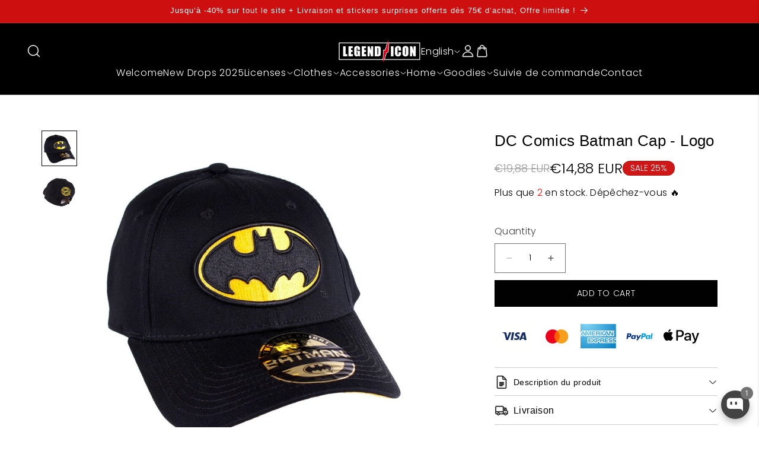

--- FILE ---
content_type: text/html; charset=utf-8
request_url: https://legendicon.com/en/products/casquette-batman-dc-comics-logo-legend-icon
body_size: 128792
content:
<!doctype html>
<html class="no-js" lang="en">
  <head>
 
<meta charset="utf-8">
    <meta http-equiv="X-UA-Compatible" content="IE=edge">
    <meta name="viewport" content="width=device-width,initial-scale=1">
    <meta name="theme-color" content="">
    <link rel="canonical" href="https://legendicon.com/en/products/casquette-batman-dc-comics-logo-legend-icon"><link rel="icon" type="image/png" href="//legendicon.com/cdn/shop/files/Logo-rond-Legend-Icon-2000X2000.png?crop=center&height=32&v=1732879653&width=32"><link rel="preconnect" href="https://fonts.shopifycdn.com" crossorigin><title>
      Casquette Batman DC Comics - Logo - Legend Icon
</title>

    
      <meta name="description" content="Casquette Batman officielle avec broderies logo recto/verso, visière arrondie, réglable et en 100% coton. Indispensable pour les fans du Chevalier Noir !">
    

    

<meta property="og:site_name" content="Legend Icon">
<meta property="og:url" content="https://legendicon.com/en/products/casquette-batman-dc-comics-logo-legend-icon">
<meta property="og:title" content="Casquette Batman DC Comics - Logo - Legend Icon">
<meta property="og:type" content="product">
<meta property="og:description" content="Casquette Batman officielle avec broderies logo recto/verso, visière arrondie, réglable et en 100% coton. Indispensable pour les fans du Chevalier Noir !"><meta property="og:image" content="http://legendicon.com/cdn/shop/files/casquette-batman-dc-comics-logo-casquettedc-comicslegend-icon-446737.webp?v=1731575747">
  <meta property="og:image:secure_url" content="https://legendicon.com/cdn/shop/files/casquette-batman-dc-comics-logo-casquettedc-comicslegend-icon-446737.webp?v=1731575747">
  <meta property="og:image:width" content="1200">
  <meta property="og:image:height" content="1200"><meta property="og:price:amount" content="14,88">
  <meta property="og:price:currency" content="EUR"><meta name="twitter:site" content="@LegendIcon"><meta name="twitter:card" content="summary_large_image">
<meta name="twitter:title" content="Casquette Batman DC Comics - Logo - Legend Icon">
<meta name="twitter:description" content="Casquette Batman officielle avec broderies logo recto/verso, visière arrondie, réglable et en 100% coton. Indispensable pour les fans du Chevalier Noir !">


    <script src="//legendicon.com/cdn/shop/t/5/assets/constants.js?v=58251544750838685771727955558" defer="defer"></script>
    <script src="//legendicon.com/cdn/shop/t/5/assets/pubsub.js?v=158357773527763999511727955558" defer="defer"></script>
    <script src="//legendicon.com/cdn/shop/t/5/assets/global.js?v=37284204640041572741727955558" defer="defer"></script><script src="//legendicon.com/cdn/shop/t/5/assets/animations.js?v=88693664871331136111727955558" defer="defer"></script><script>window.performance && window.performance.mark && window.performance.mark('shopify.content_for_header.start');</script><meta name="google-site-verification" content="wlWJjFZguQ7blCLrcHZ5w77k1_90ve73PvT6r57vTtA">
<meta name="facebook-domain-verification" content="eccsea4ff4kwozkkwbshs26x25rqun">
<meta id="shopify-digital-wallet" name="shopify-digital-wallet" content="/62092542115/digital_wallets/dialog">
<meta name="shopify-checkout-api-token" content="3c7bcde90d32e08a81a17ea4fc736ae6">
<link rel="alternate" hreflang="x-default" href="https://legendicon.com/products/casquette-batman-dc-comics-logo-legend-icon">
<link rel="alternate" hreflang="fr" href="https://legendicon.com/products/casquette-batman-dc-comics-logo-legend-icon">
<link rel="alternate" hreflang="en" href="https://legendicon.com/en/products/casquette-batman-dc-comics-logo-legend-icon">
<link rel="alternate" hreflang="es" href="https://legendicon.com/es/products/casquette-batman-dc-comics-logo-legend-icon">
<link rel="alternate" hreflang="de" href="https://legendicon.com/de/products/casquette-batman-dc-comics-logo-legend-icon">
<link rel="alternate" hreflang="da" href="https://legendicon.com/da/products/casquette-batman-dc-comics-logo-legend-icon">
<link rel="alternate" hreflang="nl" href="https://legendicon.com/nl/products/casquette-batman-dc-comics-logo-legend-icon">
<link rel="alternate" hreflang="el" href="https://legendicon.com/el/products/casquette-batman-dc-comics-logo-legend-icon">
<link rel="alternate" hreflang="hu" href="https://legendicon.com/hu/products/casquette-batman-dc-comics-logo-legend-icon">
<link rel="alternate" hreflang="it" href="https://legendicon.com/it/products/casquette-batman-dc-comics-logo-legend-icon">
<link rel="alternate" hreflang="pl" href="https://legendicon.com/pl/products/casquette-batman-dc-comics-logo-legend-icon">
<link rel="alternate" hreflang="pt" href="https://legendicon.com/pt/products/casquette-batman-dc-comics-logo-legend-icon">
<link rel="alternate" hreflang="sv" href="https://legendicon.com/sv/products/casquette-batman-dc-comics-logo-legend-icon">
<link rel="alternate" hreflang="ar" href="https://legendicon.com/ar/products/casquette-batman-dc-comics-logo-legend-icon">
<link rel="alternate" type="application/json+oembed" href="https://legendicon.com/en/products/casquette-batman-dc-comics-logo-legend-icon.oembed">
<script async="async" src="/checkouts/internal/preloads.js?locale=en-FR"></script>
<script id="apple-pay-shop-capabilities" type="application/json">{"shopId":62092542115,"countryCode":"FR","currencyCode":"EUR","merchantCapabilities":["supports3DS"],"merchantId":"gid:\/\/shopify\/Shop\/62092542115","merchantName":"Legend Icon","requiredBillingContactFields":["postalAddress","email","phone"],"requiredShippingContactFields":["postalAddress","email","phone"],"shippingType":"shipping","supportedNetworks":["visa","masterCard","amex","maestro"],"total":{"type":"pending","label":"Legend Icon","amount":"1.00"},"shopifyPaymentsEnabled":true,"supportsSubscriptions":true}</script>
<script id="shopify-features" type="application/json">{"accessToken":"3c7bcde90d32e08a81a17ea4fc736ae6","betas":["rich-media-storefront-analytics"],"domain":"legendicon.com","predictiveSearch":true,"shopId":62092542115,"locale":"en"}</script>
<script>var Shopify = Shopify || {};
Shopify.shop = "legend-icon.myshopify.com";
Shopify.locale = "en";
Shopify.currency = {"active":"EUR","rate":"1.0"};
Shopify.country = "FR";
Shopify.theme = {"name":"Ibrahim Live template","id":172460114244,"schema_name":"Dawn","schema_version":"13.0.1","theme_store_id":887,"role":"main"};
Shopify.theme.handle = "null";
Shopify.theme.style = {"id":null,"handle":null};
Shopify.cdnHost = "legendicon.com/cdn";
Shopify.routes = Shopify.routes || {};
Shopify.routes.root = "/en/";</script>
<script type="module">!function(o){(o.Shopify=o.Shopify||{}).modules=!0}(window);</script>
<script>!function(o){function n(){var o=[];function n(){o.push(Array.prototype.slice.apply(arguments))}return n.q=o,n}var t=o.Shopify=o.Shopify||{};t.loadFeatures=n(),t.autoloadFeatures=n()}(window);</script>
<script id="shop-js-analytics" type="application/json">{"pageType":"product"}</script>
<script defer="defer" async type="module" src="//legendicon.com/cdn/shopifycloud/shop-js/modules/v2/client.init-shop-cart-sync_BApSsMSl.en.esm.js"></script>
<script defer="defer" async type="module" src="//legendicon.com/cdn/shopifycloud/shop-js/modules/v2/chunk.common_CBoos6YZ.esm.js"></script>
<script type="module">
  await import("//legendicon.com/cdn/shopifycloud/shop-js/modules/v2/client.init-shop-cart-sync_BApSsMSl.en.esm.js");
await import("//legendicon.com/cdn/shopifycloud/shop-js/modules/v2/chunk.common_CBoos6YZ.esm.js");

  window.Shopify.SignInWithShop?.initShopCartSync?.({"fedCMEnabled":true,"windoidEnabled":true});

</script>
<script>(function() {
  var isLoaded = false;
  function asyncLoad() {
    if (isLoaded) return;
    isLoaded = true;
    var urls = ["https:\/\/boostsales.apps.avada.io\/scripttag\/avada-tracking.min.js?shop=legend-icon.myshopify.com","https:\/\/reconvert-cdn.com\/assets\/js\/store_reconvert_node.js?v=2\u0026scid=M2M2NGI0NTQxMjllYzM3OGE0NDI2Zjc0M2I4NzdhNGYuNzVkNmM1MjYwNjE4ZGI3ZjkyZDhmYzQ5YTJiOGJiZmY=\u0026shop=legend-icon.myshopify.com","https:\/\/reconvert-cdn.com\/assets\/js\/reconvert_script_tags.mini.js?scid=TzVMQXBnRGVoeWJjc0RKazJHR2Q1Zz09\u0026shop=legend-icon.myshopify.com","https:\/\/cdn.one.store\/javascript\/dist\/1.0\/jcr-widget.js?account_id=shopify:legend-icon.myshopify.com\u0026shop=legend-icon.myshopify.com","https:\/\/gdpr.good-apps.co\/storage\/js\/good_apps_gdpr-legend-icon.myshopify.com.js?ver=27\u0026shop=legend-icon.myshopify.com","https:\/\/sizechart.good-apps.co\/storage\/js\/good_apps_timer-legend-icon.myshopify.com.js?ver=18\u0026shop=legend-icon.myshopify.com","https:\/\/omnisnippet1.com\/platforms\/shopify.js?source=scriptTag\u0026v=2025-11-13T09\u0026shop=legend-icon.myshopify.com"];
    for (var i = 0; i < urls.length; i++) {
      var s = document.createElement('script');
      s.type = 'text/javascript';
      s.async = true;
      s.src = urls[i];
      var x = document.getElementsByTagName('script')[0];
      x.parentNode.insertBefore(s, x);
    }
  };
  if(window.attachEvent) {
    window.attachEvent('onload', asyncLoad);
  } else {
    window.addEventListener('load', asyncLoad, false);
  }
})();</script>
<script id="__st">var __st={"a":62092542115,"offset":3600,"reqid":"7f0ae979-eb0f-47e0-989d-92fd62e0e75a-1768891098","pageurl":"legendicon.com\/en\/products\/casquette-batman-dc-comics-logo-legend-icon","u":"637d03fe660b","p":"product","rtyp":"product","rid":7862190112931};</script>
<script>window.ShopifyPaypalV4VisibilityTracking = true;</script>
<script id="captcha-bootstrap">!function(){'use strict';const t='contact',e='account',n='new_comment',o=[[t,t],['blogs',n],['comments',n],[t,'customer']],c=[[e,'customer_login'],[e,'guest_login'],[e,'recover_customer_password'],[e,'create_customer']],r=t=>t.map((([t,e])=>`form[action*='/${t}']:not([data-nocaptcha='true']) input[name='form_type'][value='${e}']`)).join(','),a=t=>()=>t?[...document.querySelectorAll(t)].map((t=>t.form)):[];function s(){const t=[...o],e=r(t);return a(e)}const i='password',u='form_key',d=['recaptcha-v3-token','g-recaptcha-response','h-captcha-response',i],f=()=>{try{return window.sessionStorage}catch{return}},m='__shopify_v',_=t=>t.elements[u];function p(t,e,n=!1){try{const o=window.sessionStorage,c=JSON.parse(o.getItem(e)),{data:r}=function(t){const{data:e,action:n}=t;return t[m]||n?{data:e,action:n}:{data:t,action:n}}(c);for(const[e,n]of Object.entries(r))t.elements[e]&&(t.elements[e].value=n);n&&o.removeItem(e)}catch(o){console.error('form repopulation failed',{error:o})}}const l='form_type',E='cptcha';function T(t){t.dataset[E]=!0}const w=window,h=w.document,L='Shopify',v='ce_forms',y='captcha';let A=!1;((t,e)=>{const n=(g='f06e6c50-85a8-45c8-87d0-21a2b65856fe',I='https://cdn.shopify.com/shopifycloud/storefront-forms-hcaptcha/ce_storefront_forms_captcha_hcaptcha.v1.5.2.iife.js',D={infoText:'Protected by hCaptcha',privacyText:'Privacy',termsText:'Terms'},(t,e,n)=>{const o=w[L][v],c=o.bindForm;if(c)return c(t,g,e,D).then(n);var r;o.q.push([[t,g,e,D],n]),r=I,A||(h.body.append(Object.assign(h.createElement('script'),{id:'captcha-provider',async:!0,src:r})),A=!0)});var g,I,D;w[L]=w[L]||{},w[L][v]=w[L][v]||{},w[L][v].q=[],w[L][y]=w[L][y]||{},w[L][y].protect=function(t,e){n(t,void 0,e),T(t)},Object.freeze(w[L][y]),function(t,e,n,w,h,L){const[v,y,A,g]=function(t,e,n){const i=e?o:[],u=t?c:[],d=[...i,...u],f=r(d),m=r(i),_=r(d.filter((([t,e])=>n.includes(e))));return[a(f),a(m),a(_),s()]}(w,h,L),I=t=>{const e=t.target;return e instanceof HTMLFormElement?e:e&&e.form},D=t=>v().includes(t);t.addEventListener('submit',(t=>{const e=I(t);if(!e)return;const n=D(e)&&!e.dataset.hcaptchaBound&&!e.dataset.recaptchaBound,o=_(e),c=g().includes(e)&&(!o||!o.value);(n||c)&&t.preventDefault(),c&&!n&&(function(t){try{if(!f())return;!function(t){const e=f();if(!e)return;const n=_(t);if(!n)return;const o=n.value;o&&e.removeItem(o)}(t);const e=Array.from(Array(32),(()=>Math.random().toString(36)[2])).join('');!function(t,e){_(t)||t.append(Object.assign(document.createElement('input'),{type:'hidden',name:u})),t.elements[u].value=e}(t,e),function(t,e){const n=f();if(!n)return;const o=[...t.querySelectorAll(`input[type='${i}']`)].map((({name:t})=>t)),c=[...d,...o],r={};for(const[a,s]of new FormData(t).entries())c.includes(a)||(r[a]=s);n.setItem(e,JSON.stringify({[m]:1,action:t.action,data:r}))}(t,e)}catch(e){console.error('failed to persist form',e)}}(e),e.submit())}));const S=(t,e)=>{t&&!t.dataset[E]&&(n(t,e.some((e=>e===t))),T(t))};for(const o of['focusin','change'])t.addEventListener(o,(t=>{const e=I(t);D(e)&&S(e,y())}));const B=e.get('form_key'),M=e.get(l),P=B&&M;t.addEventListener('DOMContentLoaded',(()=>{const t=y();if(P)for(const e of t)e.elements[l].value===M&&p(e,B);[...new Set([...A(),...v().filter((t=>'true'===t.dataset.shopifyCaptcha))])].forEach((e=>S(e,t)))}))}(h,new URLSearchParams(w.location.search),n,t,e,['guest_login'])})(!0,!0)}();</script>
<script integrity="sha256-4kQ18oKyAcykRKYeNunJcIwy7WH5gtpwJnB7kiuLZ1E=" data-source-attribution="shopify.loadfeatures" defer="defer" src="//legendicon.com/cdn/shopifycloud/storefront/assets/storefront/load_feature-a0a9edcb.js" crossorigin="anonymous"></script>
<script data-source-attribution="shopify.dynamic_checkout.dynamic.init">var Shopify=Shopify||{};Shopify.PaymentButton=Shopify.PaymentButton||{isStorefrontPortableWallets:!0,init:function(){window.Shopify.PaymentButton.init=function(){};var t=document.createElement("script");t.src="https://legendicon.com/cdn/shopifycloud/portable-wallets/latest/portable-wallets.en.js",t.type="module",document.head.appendChild(t)}};
</script>
<script data-source-attribution="shopify.dynamic_checkout.buyer_consent">
  function portableWalletsHideBuyerConsent(e){var t=document.getElementById("shopify-buyer-consent"),n=document.getElementById("shopify-subscription-policy-button");t&&n&&(t.classList.add("hidden"),t.setAttribute("aria-hidden","true"),n.removeEventListener("click",e))}function portableWalletsShowBuyerConsent(e){var t=document.getElementById("shopify-buyer-consent"),n=document.getElementById("shopify-subscription-policy-button");t&&n&&(t.classList.remove("hidden"),t.removeAttribute("aria-hidden"),n.addEventListener("click",e))}window.Shopify?.PaymentButton&&(window.Shopify.PaymentButton.hideBuyerConsent=portableWalletsHideBuyerConsent,window.Shopify.PaymentButton.showBuyerConsent=portableWalletsShowBuyerConsent);
</script>
<script data-source-attribution="shopify.dynamic_checkout.cart.bootstrap">document.addEventListener("DOMContentLoaded",(function(){function t(){return document.querySelector("shopify-accelerated-checkout-cart, shopify-accelerated-checkout")}if(t())Shopify.PaymentButton.init();else{new MutationObserver((function(e,n){t()&&(Shopify.PaymentButton.init(),n.disconnect())})).observe(document.body,{childList:!0,subtree:!0})}}));
</script>
<script id='scb4127' type='text/javascript' async='' src='https://legendicon.com/cdn/shopifycloud/privacy-banner/storefront-banner.js'></script><link id="shopify-accelerated-checkout-styles" rel="stylesheet" media="screen" href="https://legendicon.com/cdn/shopifycloud/portable-wallets/latest/accelerated-checkout-backwards-compat.css" crossorigin="anonymous">
<style id="shopify-accelerated-checkout-cart">
        #shopify-buyer-consent {
  margin-top: 1em;
  display: inline-block;
  width: 100%;
}

#shopify-buyer-consent.hidden {
  display: none;
}

#shopify-subscription-policy-button {
  background: none;
  border: none;
  padding: 0;
  text-decoration: underline;
  font-size: inherit;
  cursor: pointer;
}

#shopify-subscription-policy-button::before {
  box-shadow: none;
}

      </style>

<script>window.performance && window.performance.mark && window.performance.mark('shopify.content_for_header.end');</script>

    <style data-shopify>
      @font-face {
  font-family: Poppins;
  font-weight: 300;
  font-style: normal;
  font-display: swap;
  src: url("//legendicon.com/cdn/fonts/poppins/poppins_n3.05f58335c3209cce17da4f1f1ab324ebe2982441.woff2") format("woff2"),
       url("//legendicon.com/cdn/fonts/poppins/poppins_n3.6971368e1f131d2c8ff8e3a44a36b577fdda3ff5.woff") format("woff");
}

      @font-face {
  font-family: Poppins;
  font-weight: 700;
  font-style: normal;
  font-display: swap;
  src: url("//legendicon.com/cdn/fonts/poppins/poppins_n7.56758dcf284489feb014a026f3727f2f20a54626.woff2") format("woff2"),
       url("//legendicon.com/cdn/fonts/poppins/poppins_n7.f34f55d9b3d3205d2cd6f64955ff4b36f0cfd8da.woff") format("woff");
}

      @font-face {
  font-family: Poppins;
  font-weight: 300;
  font-style: italic;
  font-display: swap;
  src: url("//legendicon.com/cdn/fonts/poppins/poppins_i3.8536b4423050219f608e17f134fe9ea3b01ed890.woff2") format("woff2"),
       url("//legendicon.com/cdn/fonts/poppins/poppins_i3.0f4433ada196bcabf726ed78f8e37e0995762f7f.woff") format("woff");
}

      @font-face {
  font-family: Poppins;
  font-weight: 700;
  font-style: italic;
  font-display: swap;
  src: url("//legendicon.com/cdn/fonts/poppins/poppins_i7.42fd71da11e9d101e1e6c7932199f925f9eea42d.woff2") format("woff2"),
       url("//legendicon.com/cdn/fonts/poppins/poppins_i7.ec8499dbd7616004e21155106d13837fff4cf556.woff") format("woff");
}

      

      
        :root,
        .color-background-1 {
          --color-background: 255,255,255;
        
          --gradient-background: #ffffff;
        

        

        --color-foreground: 18,18,18;
        --color-background-contrast: 191,191,191;
        --color-shadow: 18,18,18;
        --color-button: 18,18,18;
        --color-button-text: 255,255,255;
        --color-secondary-button: 255,255,255;
        --color-secondary-button-text: 18,18,18;
        --color-link: 18,18,18;
        --color-badge-foreground: 18,18,18;
        --color-badge-background: 255,255,255;
        --color-badge-border: 18,18,18;
        --payment-terms-background-color: rgb(255 255 255);
      }
      
        
        .color-background-2 {
          --color-background: 243,243,243;
        
          --gradient-background: #f3f3f3;
        

        

        --color-foreground: 18,18,18;
        --color-background-contrast: 179,179,179;
        --color-shadow: 18,18,18;
        --color-button: 18,18,18;
        --color-button-text: 243,243,243;
        --color-secondary-button: 243,243,243;
        --color-secondary-button-text: 18,18,18;
        --color-link: 18,18,18;
        --color-badge-foreground: 18,18,18;
        --color-badge-background: 243,243,243;
        --color-badge-border: 18,18,18;
        --payment-terms-background-color: rgb(243 243 243);
      }
      
        
        .color-inverse {
          --color-background: 206,15,15;
        
          --gradient-background: #ce0f0f;
        

        

        --color-foreground: 255,255,255;
        --color-background-contrast: 87,6,6;
        --color-shadow: 0,0,0;
        --color-button: 255,255,255;
        --color-button-text: 0,0,0;
        --color-secondary-button: 206,15,15;
        --color-secondary-button-text: 255,255,255;
        --color-link: 255,255,255;
        --color-badge-foreground: 255,255,255;
        --color-badge-background: 206,15,15;
        --color-badge-border: 255,255,255;
        --payment-terms-background-color: rgb(206 15 15);
      }
      
        
        .color-accent-1 {
          --color-background: 0,0,0;
        
          --gradient-background: #000000;
        

        

        --color-foreground: 255,255,255;
        --color-background-contrast: 128,128,128;
        --color-shadow: 0,0,0;
        --color-button: 255,255,255;
        --color-button-text: 0,0,0;
        --color-secondary-button: 0,0,0;
        --color-secondary-button-text: 255,255,255;
        --color-link: 255,255,255;
        --color-badge-foreground: 255,255,255;
        --color-badge-background: 0,0,0;
        --color-badge-border: 255,255,255;
        --payment-terms-background-color: rgb(0 0 0);
      }
      
        
        .color-accent-2 {
          --color-background: 206,15,15;
        
          --gradient-background: #ce0f0f;
        

        

        --color-foreground: 255,255,255;
        --color-background-contrast: 87,6,6;
        --color-shadow: 18,18,18;
        --color-button: 255,255,255;
        --color-button-text: 206,15,15;
        --color-secondary-button: 206,15,15;
        --color-secondary-button-text: 255,255,255;
        --color-link: 255,255,255;
        --color-badge-foreground: 255,255,255;
        --color-badge-background: 206,15,15;
        --color-badge-border: 255,255,255;
        --payment-terms-background-color: rgb(206 15 15);
      }
      

      body, .color-background-1, .color-background-2, .color-inverse, .color-accent-1, .color-accent-2 {
        color: rgba(var(--color-foreground), 0.75);
        background-color: rgb(var(--color-background));
      }

      :root {
        --font-body-family: Poppins, sans-serif;
        --font-body-style: normal;
        --font-body-weight: 300;
        --font-body-weight-bold: 600;

        --font-heading-family: Helvetica, Arial, sans-serif;
        --font-heading-style: normal;
        --font-heading-weight: 400;

        --font-body-scale: 1.0;
        --font-heading-scale: 1.0;

        --media-padding: px;
        --media-border-opacity: 0.05;
        --media-border-width: 1px;
        --media-radius: 0px;
        --media-shadow-opacity: 0.0;
        --media-shadow-horizontal-offset: 0px;
        --media-shadow-vertical-offset: 4px;
        --media-shadow-blur-radius: 5px;
        --media-shadow-visible: 0;

        --page-width: 120rem;
        --page-width-margin: 0rem;

        --product-card-image-padding: 0.0rem;
        --product-card-corner-radius: 0.0rem;
        --product-card-text-alignment: center;
        --product-card-border-width: 0.0rem;
        --product-card-border-opacity: 0.1;
        --product-card-shadow-opacity: 0.0;
        --product-card-shadow-visible: 0;
        --product-card-shadow-horizontal-offset: 0.0rem;
        --product-card-shadow-vertical-offset: 0.4rem;
        --product-card-shadow-blur-radius: 0.5rem;

        --collection-card-image-padding: 0.0rem;
        --collection-card-corner-radius: 0.0rem;
        --collection-card-text-alignment: center;
        --collection-card-border-width: 0.0rem;
        --collection-card-border-opacity: 0.0;
        --collection-card-shadow-opacity: 0.1;
        --collection-card-shadow-visible: 1;
        --collection-card-shadow-horizontal-offset: 0.0rem;
        --collection-card-shadow-vertical-offset: 0.0rem;
        --collection-card-shadow-blur-radius: 0.0rem;

        --blog-card-image-padding: 0.0rem;
        --blog-card-corner-radius: 0.0rem;
        --blog-card-text-alignment: left;
        --blog-card-border-width: 0.0rem;
        --blog-card-border-opacity: 0.0;
        --blog-card-shadow-opacity: 0.1;
        --blog-card-shadow-visible: 1;
        --blog-card-shadow-horizontal-offset: 0.0rem;
        --blog-card-shadow-vertical-offset: 0.0rem;
        --blog-card-shadow-blur-radius: 0.0rem;

        --badge-corner-radius: 4.0rem;

        --popup-border-width: 1px;
        --popup-border-opacity: 0.1;
        --popup-corner-radius: 0px;
        --popup-shadow-opacity: 0.0;
        --popup-shadow-horizontal-offset: 0px;
        --popup-shadow-vertical-offset: 4px;
        --popup-shadow-blur-radius: 5px;

        --drawer-border-width: 1px;
        --drawer-border-opacity: 0.1;
        --drawer-shadow-opacity: 0.0;
        --drawer-shadow-horizontal-offset: 0px;
        --drawer-shadow-vertical-offset: 4px;
        --drawer-shadow-blur-radius: 5px;

        --spacing-sections-desktop: 0px;
        --spacing-sections-mobile: 0px;

        --grid-desktop-vertical-spacing: 8px;
        --grid-desktop-horizontal-spacing: 8px;
        --grid-mobile-vertical-spacing: 4px;
        --grid-mobile-horizontal-spacing: 4px;

        --text-boxes-border-opacity: 0.1;
        --text-boxes-border-width: 0px;
        --text-boxes-radius: 0px;
        --text-boxes-shadow-opacity: 0.0;
        --text-boxes-shadow-visible: 0;
        --text-boxes-shadow-horizontal-offset: 0px;
        --text-boxes-shadow-vertical-offset: 4px;
        --text-boxes-shadow-blur-radius: 5px;

        --buttons-radius: 0px;
        --buttons-radius-outset: 0px;
        --buttons-border-width: 1px;
        --buttons-border-opacity: 1.0;
        --buttons-shadow-opacity: 0.0;
        --buttons-shadow-visible: 0;
        --buttons-shadow-horizontal-offset: 0px;
        --buttons-shadow-vertical-offset: 4px;
        --buttons-shadow-blur-radius: 5px;
        --buttons-border-offset: 0px;

        --inputs-radius: 0px;
        --inputs-border-width: 1px;
        --inputs-border-opacity: 0.55;
        --inputs-shadow-opacity: 0.0;
        --inputs-shadow-horizontal-offset: 0px;
        --inputs-margin-offset: 0px;
        --inputs-shadow-vertical-offset: 4px;
        --inputs-shadow-blur-radius: 5px;
        --inputs-radius-outset: 0px;

        --variant-pills-radius: 40px;
        --variant-pills-border-width: 1px;
        --variant-pills-border-opacity: 0.55;
        --variant-pills-shadow-opacity: 0.0;
        --variant-pills-shadow-horizontal-offset: 0px;
        --variant-pills-shadow-vertical-offset: 4px;
        --variant-pills-shadow-blur-radius: 5px;
      }

      *,
      *::before,
      *::after {
        box-sizing: inherit;
      }

      html {
        box-sizing: border-box;
        font-size: calc(var(--font-body-scale) * 62.5%);
        height: 100%;
      }

      body {
        display: grid;
        grid-template-rows: auto auto 1fr auto;
        grid-template-columns: 100%;
        min-height: 100%;
        margin: 0;
        font-size: 1.5rem;
        letter-spacing: 0.06rem;
        line-height: calc(1 + 0.8 / var(--font-body-scale));
        font-family: var(--font-body-family);
        font-style: var(--font-body-style);
        font-weight: var(--font-body-weight);
      }

      @media screen and (min-width: 750px) {
        body {
          font-size: 1.6rem;
        }
      }
    </style>

    <link href="//legendicon.com/cdn/shop/t/5/assets/base.css?v=93405971894151239851727955558" rel="stylesheet" type="text/css" media="all" />
<link rel="preload" as="font" href="//legendicon.com/cdn/fonts/poppins/poppins_n3.05f58335c3209cce17da4f1f1ab324ebe2982441.woff2" type="font/woff2" crossorigin><link href="//legendicon.com/cdn/shop/t/5/assets/component-localization-form.css?v=124545717069420038221727955558" rel="stylesheet" type="text/css" media="all" />
      <script src="//legendicon.com/cdn/shop/t/5/assets/localization-form.js?v=169565320306168926741727955558" defer="defer"></script><link
        rel="stylesheet"
        href="//legendicon.com/cdn/shop/t/5/assets/component-predictive-search.css?v=118923337488134913561727955558"
        media="print"
        onload="this.media='all'"
      ><script>
      document.documentElement.className = document.documentElement.className.replace('no-js', 'js');
      if (Shopify.designMode) {
        document.documentElement.classList.add('shopify-design-mode');
      }
    </script>
  <link rel="preload" href="//legendicon.com/cdn/shop/t/5/assets/design-pack-styles.css?v=173712910775263944171728322369" as="style">
<link href="//legendicon.com/cdn/shop/t/5/assets/design-pack-styles.css?v=173712910775263944171728322369" rel="stylesheet" type="text/css" media="all" /> 
    <!-- Meta Pixel Code -->
<script>
!function(f,b,e,v,n,t,s)
{if(f.fbq)return;n=f.fbq=function(){n.callMethod?
n.callMethod.apply(n,arguments):n.queue.push(arguments)};
if(!f._fbq)f._fbq=n;n.push=n;n.loaded=!0;n.version='2.0';
n.queue=[];t=b.createElement(e);t.async=!0;
t.src=v;s=b.getElementsByTagName(e)[0];
s.parentNode.insertBefore(t,s)}(window, document,'script',
'https://connect.facebook.net/en_US/fbevents.js');
fbq('init', '586596135332204');
fbq('track', 'PageView');
</script>
<noscript><img height="1" width="1" style="display:none"
src="https://www.facebook.com/tr?id=586596135332204&ev=PageView&noscript=1"
/></noscript>
<!-- End Meta Pixel Code -->
<!-- BEGIN app block: shopify://apps/transtore/blocks/switcher_embed_block/afeffe82-e563-4f78-90f4-f1e3d96286c3 --><script>
    (function(){
        function logChangesTS(mutations, observer) {
            let evaluateTS = document.evaluate('//*[text()[contains(.,"trans-money")]]',document,null,XPathResult.ORDERED_NODE_SNAPSHOT_TYPE,null);
            for (let iTS = 0; iTS < evaluateTS.snapshotLength; iTS++) {
                let elTS = evaluateTS.snapshotItem(iTS);
                let innerHtmlTS = elTS?.innerHTML ? elTS.innerHTML : "";
                if(innerHtmlTS && !["SCRIPT", "LINK", "STYLE", "NOSCRIPT"].includes(elTS.nodeName)){
                    elTS.innerHTML = innerHtmlTS.replaceAll("&lt;", "<").replaceAll("&gt;", ">");
                }
            }
        }
        const observerTS = new MutationObserver(logChangesTS);
        observerTS.observe(document.documentElement, { subtree : true, childList: true });
    })();

    window._transtoreStore = {
        ...(window._transtoreStore || {}),
        pageType: "product",
        cartType: 'drawer',
        currenciesEnabled: [],
        currency: {
            code: 'EUR',
            symbol: '€',
            name: 'Euro',
            active: 'EUR',
            rate: ''
        },
        product: {
            id: '7862190112931',
        },
        moneyWithCurrencyFormat: "€{{amount_with_comma_separator}} EUR",
        moneyFormat: "€{{amount_with_comma_separator}}",
        currencyCodeEnabled: 'true',
        shop: "legendicon.com",
        locale: "en",
        country: "FR",
        designMode: false,
        theme: {},
        cdnHost: "",
        routes: { "root": "/en" },
        market: {
            id: "37409226915",
            handle: "fr"
        },
        enabledLocales: [{"shop_locale":{"locale":"fr","enabled":true,"primary":true,"published":true}},{"shop_locale":{"locale":"en","enabled":true,"primary":false,"published":true}},{"shop_locale":{"locale":"es","enabled":true,"primary":false,"published":true}},{"shop_locale":{"locale":"de","enabled":true,"primary":false,"published":true}},{"shop_locale":{"locale":"da","enabled":true,"primary":false,"published":true}},{"shop_locale":{"locale":"nl","enabled":true,"primary":false,"published":true}},{"shop_locale":{"locale":"el","enabled":true,"primary":false,"published":true}},{"shop_locale":{"locale":"hu","enabled":true,"primary":false,"published":true}},{"shop_locale":{"locale":"it","enabled":true,"primary":false,"published":true}},{"shop_locale":{"locale":"pl","enabled":true,"primary":false,"published":true}},{"shop_locale":{"locale":"pt-PT","enabled":true,"primary":false,"published":true}},{"shop_locale":{"locale":"sv","enabled":true,"primary":false,"published":true}},{"shop_locale":{"locale":"ar","enabled":true,"primary":false,"published":true}}],
    };
    
        _transtoreStore.currenciesEnabled.push("AED");
    
        _transtoreStore.currenciesEnabled.push("ALL");
    
        _transtoreStore.currenciesEnabled.push("ANG");
    
        _transtoreStore.currenciesEnabled.push("AUD");
    
        _transtoreStore.currenciesEnabled.push("AWG");
    
        _transtoreStore.currenciesEnabled.push("BAM");
    
        _transtoreStore.currenciesEnabled.push("BBD");
    
        _transtoreStore.currenciesEnabled.push("BIF");
    
        _transtoreStore.currenciesEnabled.push("BND");
    
        _transtoreStore.currenciesEnabled.push("BOB");
    
        _transtoreStore.currenciesEnabled.push("BSD");
    
        _transtoreStore.currenciesEnabled.push("CAD");
    
        _transtoreStore.currenciesEnabled.push("CDF");
    
        _transtoreStore.currenciesEnabled.push("CHF");
    
        _transtoreStore.currenciesEnabled.push("CRC");
    
        _transtoreStore.currenciesEnabled.push("CVE");
    
        _transtoreStore.currenciesEnabled.push("CZK");
    
        _transtoreStore.currenciesEnabled.push("DJF");
    
        _transtoreStore.currenciesEnabled.push("DKK");
    
        _transtoreStore.currenciesEnabled.push("DOP");
    
        _transtoreStore.currenciesEnabled.push("DZD");
    
        _transtoreStore.currenciesEnabled.push("EGP");
    
        _transtoreStore.currenciesEnabled.push("ETB");
    
        _transtoreStore.currenciesEnabled.push("EUR");
    
        _transtoreStore.currenciesEnabled.push("FJD");
    
        _transtoreStore.currenciesEnabled.push("FKP");
    
        _transtoreStore.currenciesEnabled.push("GBP");
    
        _transtoreStore.currenciesEnabled.push("GMD");
    
        _transtoreStore.currenciesEnabled.push("GNF");
    
        _transtoreStore.currenciesEnabled.push("GTQ");
    
        _transtoreStore.currenciesEnabled.push("GYD");
    
        _transtoreStore.currenciesEnabled.push("HKD");
    
        _transtoreStore.currenciesEnabled.push("HNL");
    
        _transtoreStore.currenciesEnabled.push("HUF");
    
        _transtoreStore.currenciesEnabled.push("IDR");
    
        _transtoreStore.currenciesEnabled.push("ILS");
    
        _transtoreStore.currenciesEnabled.push("ISK");
    
        _transtoreStore.currenciesEnabled.push("JMD");
    
        _transtoreStore.currenciesEnabled.push("JPY");
    
        _transtoreStore.currenciesEnabled.push("KES");
    
        _transtoreStore.currenciesEnabled.push("KMF");
    
        _transtoreStore.currenciesEnabled.push("KRW");
    
        _transtoreStore.currenciesEnabled.push("KYD");
    
        _transtoreStore.currenciesEnabled.push("LAK");
    
        _transtoreStore.currenciesEnabled.push("LKR");
    
        _transtoreStore.currenciesEnabled.push("MDL");
    
        _transtoreStore.currenciesEnabled.push("MKD");
    
        _transtoreStore.currenciesEnabled.push("MNT");
    
        _transtoreStore.currenciesEnabled.push("MUR");
    
        _transtoreStore.currenciesEnabled.push("MVR");
    
        _transtoreStore.currenciesEnabled.push("NIO");
    
        _transtoreStore.currenciesEnabled.push("NPR");
    
        _transtoreStore.currenciesEnabled.push("NZD");
    
        _transtoreStore.currenciesEnabled.push("PEN");
    
        _transtoreStore.currenciesEnabled.push("PGK");
    
        _transtoreStore.currenciesEnabled.push("PHP");
    
        _transtoreStore.currenciesEnabled.push("PLN");
    
        _transtoreStore.currenciesEnabled.push("PYG");
    
        _transtoreStore.currenciesEnabled.push("QAR");
    
        _transtoreStore.currenciesEnabled.push("RON");
    
        _transtoreStore.currenciesEnabled.push("RSD");
    
        _transtoreStore.currenciesEnabled.push("SAR");
    
        _transtoreStore.currenciesEnabled.push("SBD");
    
        _transtoreStore.currenciesEnabled.push("SEK");
    
        _transtoreStore.currenciesEnabled.push("SGD");
    
        _transtoreStore.currenciesEnabled.push("SHP");
    
        _transtoreStore.currenciesEnabled.push("SLL");
    
        _transtoreStore.currenciesEnabled.push("THB");
    
        _transtoreStore.currenciesEnabled.push("TJS");
    
        _transtoreStore.currenciesEnabled.push("TOP");
    
        _transtoreStore.currenciesEnabled.push("TTD");
    
        _transtoreStore.currenciesEnabled.push("TWD");
    
        _transtoreStore.currenciesEnabled.push("TZS");
    
        _transtoreStore.currenciesEnabled.push("USD");
    
        _transtoreStore.currenciesEnabled.push("UYU");
    
        _transtoreStore.currenciesEnabled.push("VND");
    
        _transtoreStore.currenciesEnabled.push("VUV");
    
        _transtoreStore.currenciesEnabled.push("WST");
    
        _transtoreStore.currenciesEnabled.push("XAF");
    
        _transtoreStore.currenciesEnabled.push("XCD");
    
        _transtoreStore.currenciesEnabled.push("YER");
    
</script>

<!-- END app block --><!-- BEGIN app block: shopify://apps/webrex-ai-seo-optimizer/blocks/webrexSeoEmbed/b26797ad-bb4d-48f5-8ef3-7c561521049c -->




  <!-- BEGIN app snippet: productSnippet -->
<script type="application/ld+json" class="ws_schema">
      
        {
            "@context": "https://schema.org",
            "@type":"Product",
            "@id": "https://legendicon.com/en/products/casquette-batman-dc-comics-logo-legend-icon#product",
            "url": "https://legendicon.com/en/products/casquette-batman-dc-comics-logo-legend-icon",
            "name": "Casquette Batman DC Comics - Logo - Legend Icon",
            "image": "https://legendicon.com/cdn/shop/files/casquette-batman-dc-comics-logo-casquettedc-comicslegend-icon-446737.webp?v=1731575747",
            "description": "Casquette Batman officielle avec broderies logo recto/verso, visière arrondie, réglable et en 100% coton. Indispensable pour les fans du Chevalier Noir !",
            "brand": {
              "@type": "Brand",
              "name": "DC Comics"
            },
            "sku":"ACBATMBBC013",
            "mpn":"ACBATMBBC013", 
            

  


            "offers":
                {
                  "@type": "Offer",
                  "url": "https://legendicon.com/products/casquette-batman-dc-comics-logo-legend-icon?variant=42947321856163",
                  "itemCondition": "https://schema.org/NewCondition",
                  "availability": "https://schema.org/InStock",
                  "price": "14.88",
                  "priceCurrency": "EUR",
                  "priceValidUntil": "2026-02-19",
                  "priceSpecification": {
                    "@type": "UnitPriceSpecification",
                    "priceType": "https://schema.org/StrikethroughPrice",
                    "price":"19.88",
                    "priceCurrency": "EUR"
                  },   "gtin13": "3700334697064",  
                  "sku":"ACBATMBBC013",
                  "shippingDetails": {
                        "@type": "OfferShippingDetails",
                        "shippingRate": {
                            "@type": "MonetaryAmount",
                            "value": 0,
                            "currency": "EUR"
                        },
                        "shippingDestination": {
                            "@type": "DefinedRegion",
                            "addressCountry": "FR"
                        },
                        "deliveryTime": {
                            "@type": "ShippingDeliveryTime",
                            "handlingTime": {
                                "@type": "QuantitativeValue",
                                "minValue": 1,
                                "maxValue": 3,
                                "unitCode": "d"
                            },
                            "transitTime": {
                            "@type": "QuantitativeValue",
                            "minValue": 1,
                            "maxValue": 3,
                            "unitCode": "d"
                            }
                        }
                        },
                        "hasMerchantReturnPolicy":{
                            "@type": "MerchantReturnPolicy",
                            "applicableCountry": "FR",
                            "returnPolicyCountry": "FR",
                            "returnPolicyCategory": "MerchantReturnFiniteReturnWindow",
                            "merchantReturnDays": 15 ,
                            "returnMethod": "ReturnByMail",
                            "returnFees":"ReturnShippingFees",
                            "returnShippingFeesAmount": {
                                "value":"4.8",
                                "currency":"EUR"
                        }
                        }
                    }
              
        }
    </script>
  

<!-- END app snippet -->
  <!-- BEGIN app snippet: productVariant -->

    <script type="application/ld+json" class="ws_schema">
      
      [
        {
          "@context": "https://schema.org",
          "@type":"ProductGroup",
          "@id": "https://legendicon.com/en/products/casquette-batman-dc-comics-logo-legend-icon#productgroup",
          "url": "https://legendicon.com/en/products/casquette-batman-dc-comics-logo-legend-icon",
          "name": "Casquette Batman DC Comics - Logo - Legend Icon",
           "image": "https://legendicon.com/cdn/shop/files/casquette-batman-dc-comics-logo-casquettedc-comicslegend-icon-446737.webp?v=1731575747",
          "description": "Casquette Batman officielle avec broderies logo recto/verso, visière arrondie, réglable et en 100% coton. Indispensable pour les fans du Chevalier Noir !",
          "color": "",
          "material": "",
          
          "brand": {
            "@type": "Brand",
            "name": "DC Comics"
          },
            "sku":"ACBATMBBC013",
            "mpn":"ACBATMBBC013",
          

  


          "productGroupID": "7862190112931",
          "hasVariant": [
              
                {
                  "@type": "Product",
                  "sku": "ACBATMBBC013",
                  "image": "https://legendicon.com/cdn/shop/files/casquette-batman-dc-comics-logo-casquettedc-comicslegend-icon-446737.webp?v=1731575747",
                  
                  
                  "name": "DC Comics Batman Cap - Logo",
                  "description": " DC Comics Batman Cap - Logo. 100% Official\n DC Comics Batman Cap - Logo\n\n\n Rounded visor\n\n Chunky embroideries on the front and back\n\n 100% cotton\n\n Adjustable at the back\n\n 100% Official\n\n\n",
                     "gtin13": "3700334697064",  
                  "offers": {
                    "@type": "Offer",
                    "url": "https://legendicon.com/products/casquette-batman-dc-comics-logo-legend-icon?variant=42947321856163",
                    "priceCurrency": "EUR",
                    "price": "14.88",
                    "priceValidUntil": "2026-02-19",
                    "itemCondition": "https://schema.org/NewCondition",
                    "availability": "https://schema.org/InStock" ,
                    "shippingDetails": { "@id": "#shipping_policy" },
                    "hasMerchantReturnPolicy": { "@id": "#return_policy" } 
                  }
                }
              
            ]
          
        }
        ,
         {  
            "@context": "https://schema.org",
            "@type": "OfferShippingDetails",
            "@id": "#shipping_policy",
            "shippingRate": {
              "@type": "MonetaryAmount",
              "value": 0,
              "currency": "EUR"
            },
            "shippingDestination": {
              "@type": "DefinedRegion",
              "addressCountry": "FR"
            },
            "deliveryTime": {
              "@type": "ShippingDeliveryTime",
              "handlingTime": {
                "@type": "QuantitativeValue",
                "minValue": 1,
                "maxValue": 3,
                "unitCode": "d"
              },
              "transitTime": {
                "@type": "QuantitativeValue",
                "minValue": 1,
                "maxValue": 3,
                "unitCode": "d"
              }
            }
          }
        ,
          {
            "@context": "https://schema.org",
            "@type": "MerchantReturnPolicy",
            "@id": "#return_policy",
            "applicableCountry": "FR",
            "returnPolicyCategory": "MerchantReturnFiniteReturnWindow" ,
            "merchantReturnDays": 15,
            "returnMethod": "ReturnByMail",
            "returnFees": "ReturnShippingFees",
            "returnShippingFeesAmount": {
              "value": "4.8",
               "currency": "EUR"
              } 
          }
        
      ]
    </script>
  

<!-- END app snippet -->







  <!-- BEGIN app snippet: breadcrumb -->
<script type="application/ld+json" class="ws_schema">{"@context": "https://schema.org","@type": "BreadcrumbList","@id": "https://legendicon.com/en/products/casquette-batman-dc-comics-logo-legend-icon#breadcrumbs","itemListElement": [{"@type": "ListItem","position": 1,"name": "Legend Icon","item": "https://legendicon.com"},{"@type": "ListItem","position": 2,"name": "DC Comics Batman Cap - Logo","item": "https://legendicon.com/en/products/casquette-batman-dc-comics-logo-legend-icon"}]}</script><!-- END app snippet -->











  


  <!-- BEGIN app snippet: instantPage --><script type="module" defer > 
let t,e,n,o,i,a=null,s=65,c=new Set;const r=1111;function d(t){o=performance.now();const e=t.target.closest("a");m(e)&&p(e.href,"high")}function u(t){if(performance.now()-o<r)return;if(!("closest"in t.target))return;const e=t.target.closest("a");m(e)&&(e.addEventListener("mouseout",f,{passive:!0}),i=setTimeout(()=>{p(e.href,"high"),i=void 0},s))}function l(t){const e=t.target.closest("a");m(e)&&p(e.href,"high")}function f(t){t.relatedTarget&&t.target.closest("a")==t.relatedTarget.closest("a")||i&&(clearTimeout(i),i=void 0)}function h(t){if(performance.now()-o<r)return;const e=t.target.closest("a");if(t.which>1||t.metaKey||t.ctrlKey)return;if(!e)return;e.addEventListener("click",function(t){1337!=t.detail&&t.preventDefault()},{capture:!0,passive:!1,once:!0});const n=new MouseEvent("click",{view:window,bubbles:!0,cancelable:!1,detail:1337});e.dispatchEvent(n)}function m(o){if(o&&o.href&&(!n||"instant"in o.dataset)){if(o.origin!=location.origin){if(!(e||"instant"in o.dataset)||!a)return}if(["http:","https:"].includes(o.protocol)&&("http:"!=o.protocol||"https:"!=location.protocol)&&(t||!o.search||"instant"in o.dataset)&&!(o.hash&&o.pathname+o.search==location.pathname+location.search||"noInstant"in o.dataset))return!0}}function p(t,e="auto"){if(c.has(t))return;const n=document.createElement("link");n.rel="prefetch",n.href=t,n.fetchPriority=e,n.as="document",document.head.appendChild(n),c.add(t)}!function(){if(!document.createElement("link").relList.supports("prefetch"))return;const o="instantVaryAccept"in document.body.dataset||"Shopify"in window,i=navigator.userAgent.indexOf("Chrome/");i>-1&&(a=parseInt(navigator.userAgent.substring(i+"Chrome/".length)));if(o&&a&&a<110)return;const c="instantMousedownShortcut"in document.body.dataset;t="instantAllowQueryString"in document.body.dataset,e="instantAllowExternalLinks"in document.body.dataset,n="instantWhitelist"in document.body.dataset;const r={capture:!0,passive:!0};let f=!1,v=!1,g=!1;if("instantIntensity"in document.body.dataset){const t=document.body.dataset.instantIntensity;if(t.startsWith("mousedown"))f=!0,"mousedown-only"==t&&(v=!0);else if(t.startsWith("viewport")){const e=navigator.connection&&navigator.connection.saveData,n=navigator.connection&&navigator.connection.effectiveType&&navigator.connection.effectiveType.includes("2g");e||n||("viewport"==t?document.documentElement.clientWidth*document.documentElement.clientHeight<45e4&&(g=!0):"viewport-all"==t&&(g=!0))}else{const e=parseInt(t);isNaN(e)||(s=e)}}v||document.addEventListener("touchstart",d,r);f?c||document.addEventListener("mousedown",l,r):document.addEventListener("mouseover",u,r);c&&document.addEventListener("mousedown",h,r);if(g){let t=window.requestIdleCallback;t||(t=(t=>{t()})),t(function(){const t=new IntersectionObserver(e=>{e.forEach(e=>{if(e.isIntersecting){const n=e.target;t.unobserve(n),p(n.href)}})});document.querySelectorAll("a").forEach(e=>{m(e)&&t.observe(e)})},{timeout:1500})}}();
</script>
<!-- END app snippet -->


<!-- BEGIN app snippet: metaTags -->



    
<!-- END app snippet -->

<!-- END app block --><!-- BEGIN app block: shopify://apps/judge-me-reviews/blocks/judgeme_core/61ccd3b1-a9f2-4160-9fe9-4fec8413e5d8 --><!-- Start of Judge.me Core -->






<link rel="dns-prefetch" href="https://cdnwidget.judge.me">
<link rel="dns-prefetch" href="https://cdn.judge.me">
<link rel="dns-prefetch" href="https://cdn1.judge.me">
<link rel="dns-prefetch" href="https://api.judge.me">

<script data-cfasync='false' class='jdgm-settings-script'>window.jdgmSettings={"pagination":5,"disable_web_reviews":false,"badge_no_review_text":"Aucun avis","badge_n_reviews_text":"{{ n }} avis","badge_star_color":"#000000","hide_badge_preview_if_no_reviews":true,"badge_hide_text":false,"enforce_center_preview_badge":false,"widget_title":"Avis Clients","widget_open_form_text":"Écrire un avis","widget_close_form_text":"Annuler l'avis","widget_refresh_page_text":"Actualiser la page","widget_summary_text":"Basé sur {{ number_of_reviews }} avis","widget_no_review_text":"Soyez le premier à écrire un avis","widget_name_field_text":"Nom d'affichage","widget_verified_name_field_text":"Nom vérifié (public)","widget_name_placeholder_text":"Nom d'affichage","widget_required_field_error_text":"Ce champ est obligatoire.","widget_email_field_text":"Adresse email","widget_verified_email_field_text":"Email vérifié (privé, ne peut pas être modifié)","widget_email_placeholder_text":"Votre adresse email","widget_email_field_error_text":"Veuillez entrer une adresse email valide.","widget_rating_field_text":"Évaluation","widget_review_title_field_text":"Titre de l'avis","widget_review_title_placeholder_text":"Donnez un titre à votre avis","widget_review_body_field_text":"Contenu de l'avis","widget_review_body_placeholder_text":"Commencez à écrire ici...","widget_pictures_field_text":"Photo/Vidéo (facultatif)","widget_submit_review_text":"Soumettre l'avis","widget_submit_verified_review_text":"Soumettre un avis vérifié","widget_submit_success_msg_with_auto_publish":"Merci ! Veuillez actualiser la page dans quelques instants pour voir votre avis. Vous pouvez supprimer ou modifier votre avis en vous connectant à \u003ca href='https://judge.me/login' target='_blank' rel='nofollow noopener'\u003eJudge.me\u003c/a\u003e","widget_submit_success_msg_no_auto_publish":"Merci ! Votre avis sera publié dès qu'il sera approuvé par l'administrateur de la boutique. Vous pouvez supprimer ou modifier votre avis en vous connectant à \u003ca href='https://judge.me/login' target='_blank' rel='nofollow noopener'\u003eJudge.me\u003c/a\u003e","widget_show_default_reviews_out_of_total_text":"Affichage de {{ n_reviews_shown }} sur {{ n_reviews }} avis.","widget_show_all_link_text":"Tout afficher","widget_show_less_link_text":"Afficher moins","widget_author_said_text":"{{ reviewer_name }} a dit :","widget_days_text":"il y a {{ n }} jour/jours","widget_weeks_text":"il y a {{ n }} semaine/semaines","widget_months_text":"il y a {{ n }} mois","widget_years_text":"il y a {{ n }} an/ans","widget_yesterday_text":"Hier","widget_today_text":"Aujourd'hui","widget_replied_text":"\u003e\u003e {{ shop_name }} a répondu :","widget_read_more_text":"Lire plus","widget_reviewer_name_as_initial":"","widget_rating_filter_color":"#fbcd0a","widget_rating_filter_see_all_text":"Voir tous les avis","widget_sorting_most_recent_text":"Plus récents","widget_sorting_highest_rating_text":"Meilleures notes","widget_sorting_lowest_rating_text":"Notes les plus basses","widget_sorting_with_pictures_text":"Uniquement les photos","widget_sorting_most_helpful_text":"Plus utiles","widget_open_question_form_text":"Poser une question","widget_reviews_subtab_text":"Avis","widget_questions_subtab_text":"Questions","widget_question_label_text":"Question","widget_answer_label_text":"Réponse","widget_question_placeholder_text":"Écrivez votre question ici","widget_submit_question_text":"Soumettre la question","widget_question_submit_success_text":"Merci pour votre question ! Nous vous notifierons dès qu'elle aura une réponse.","widget_star_color":"#000000","verified_badge_text":"Vérifié","verified_badge_bg_color":"","verified_badge_text_color":"","verified_badge_placement":"left-of-reviewer-name","widget_review_max_height":"","widget_hide_border":false,"widget_social_share":false,"widget_thumb":false,"widget_review_location_show":false,"widget_location_format":"","all_reviews_include_out_of_store_products":true,"all_reviews_out_of_store_text":"(hors boutique)","all_reviews_pagination":100,"all_reviews_product_name_prefix_text":"à propos de","enable_review_pictures":true,"enable_question_anwser":false,"widget_theme":"default","review_date_format":"mm/dd/yyyy","default_sort_method":"most-recent","widget_product_reviews_subtab_text":"Avis Produits","widget_shop_reviews_subtab_text":"Avis Boutique","widget_other_products_reviews_text":"Avis pour d'autres produits","widget_store_reviews_subtab_text":"Avis de la boutique","widget_no_store_reviews_text":"Cette boutique n'a pas encore reçu d'avis","widget_web_restriction_product_reviews_text":"Ce produit n'a pas encore reçu d'avis","widget_no_items_text":"Aucun élément trouvé","widget_show_more_text":"Afficher plus","widget_write_a_store_review_text":"Écrire un avis sur la boutique","widget_other_languages_heading":"Avis dans d'autres langues","widget_translate_review_text":"Traduire l'avis en {{ language }}","widget_translating_review_text":"Traduction en cours...","widget_show_original_translation_text":"Afficher l'original ({{ language }})","widget_translate_review_failed_text":"Impossible de traduire cet avis.","widget_translate_review_retry_text":"Réessayer","widget_translate_review_try_again_later_text":"Réessayez plus tard","show_product_url_for_grouped_product":false,"widget_sorting_pictures_first_text":"Photos en premier","show_pictures_on_all_rev_page_mobile":false,"show_pictures_on_all_rev_page_desktop":false,"floating_tab_hide_mobile_install_preference":false,"floating_tab_button_name":"★ Avis","floating_tab_title":"Laissons nos clients parler pour nous","floating_tab_button_color":"","floating_tab_button_background_color":"","floating_tab_url":"","floating_tab_url_enabled":false,"floating_tab_tab_style":"text","all_reviews_text_badge_text":"Les clients nous notent {{ shop.metafields.judgeme.all_reviews_rating | round: 1 }}/5 basé sur {{ shop.metafields.judgeme.all_reviews_count }} avis.","all_reviews_text_badge_text_branded_style":"{{ shop.metafields.judgeme.all_reviews_rating | round: 1 }} sur 5 étoiles basé sur {{ shop.metafields.judgeme.all_reviews_count }} avis","is_all_reviews_text_badge_a_link":false,"show_stars_for_all_reviews_text_badge":false,"all_reviews_text_badge_url":"","all_reviews_text_style":"branded","all_reviews_text_color_style":"judgeme_brand_color","all_reviews_text_color":"#108474","all_reviews_text_show_jm_brand":true,"featured_carousel_show_header":true,"featured_carousel_title":"Plus de 109 000 clients satisfaits","testimonials_carousel_title":"Les clients nous disent","videos_carousel_title":"Histoire de clients réels","cards_carousel_title":"Les clients nous disent","featured_carousel_count_text":"sur {{ n }} avis","featured_carousel_add_link_to_all_reviews_page":true,"featured_carousel_url":"","featured_carousel_show_images":true,"featured_carousel_autoslide_interval":3,"featured_carousel_arrows_on_the_sides":false,"featured_carousel_height":250,"featured_carousel_width":80,"featured_carousel_image_size":0,"featured_carousel_image_height":250,"featured_carousel_arrow_color":"#eeeeee","verified_count_badge_style":"branded","verified_count_badge_orientation":"horizontal","verified_count_badge_color_style":"judgeme_brand_color","verified_count_badge_color":"#108474","is_verified_count_badge_a_link":false,"verified_count_badge_url":"","verified_count_badge_show_jm_brand":true,"widget_rating_preset_default":5,"widget_first_sub_tab":"product-reviews","widget_show_histogram":true,"widget_histogram_use_custom_color":false,"widget_pagination_use_custom_color":false,"widget_star_use_custom_color":false,"widget_verified_badge_use_custom_color":false,"widget_write_review_use_custom_color":false,"picture_reminder_submit_button":"Upload Pictures","enable_review_videos":false,"mute_video_by_default":false,"widget_sorting_videos_first_text":"Vidéos en premier","widget_review_pending_text":"En attente","featured_carousel_items_for_large_screen":4,"social_share_options_order":"Facebook,Twitter","remove_microdata_snippet":true,"disable_json_ld":false,"enable_json_ld_products":false,"preview_badge_show_question_text":false,"preview_badge_no_question_text":"Aucune question","preview_badge_n_question_text":"{{ number_of_questions }} question/questions","qa_badge_show_icon":false,"qa_badge_position":"same-row","remove_judgeme_branding":false,"widget_add_search_bar":false,"widget_search_bar_placeholder":"Recherche","widget_sorting_verified_only_text":"Vérifiés uniquement","featured_carousel_theme":"default","featured_carousel_show_rating":true,"featured_carousel_show_title":true,"featured_carousel_show_body":true,"featured_carousel_show_date":true,"featured_carousel_show_reviewer":true,"featured_carousel_show_product":false,"featured_carousel_header_background_color":"#108474","featured_carousel_header_text_color":"#ffffff","featured_carousel_name_product_separator":"reviewed","featured_carousel_full_star_background":"#108474","featured_carousel_empty_star_background":"#dadada","featured_carousel_vertical_theme_background":"#f9fafb","featured_carousel_verified_badge_enable":false,"featured_carousel_verified_badge_color":"#000000","featured_carousel_border_style":"round","featured_carousel_review_line_length_limit":3,"featured_carousel_more_reviews_button_text":"Lire plus d'avis","featured_carousel_view_product_button_text":"Voir le produit","all_reviews_page_load_reviews_on":"scroll","all_reviews_page_load_more_text":"Charger plus d'avis","disable_fb_tab_reviews":false,"enable_ajax_cdn_cache":false,"widget_advanced_speed_features":5,"widget_public_name_text":"affiché publiquement comme","default_reviewer_name":"John Smith","default_reviewer_name_has_non_latin":true,"widget_reviewer_anonymous":"Anonyme","medals_widget_title":"Médailles d'avis Judge.me","medals_widget_background_color":"#f9fafb","medals_widget_position":"footer_all_pages","medals_widget_border_color":"#f9fafb","medals_widget_verified_text_position":"left","medals_widget_use_monochromatic_version":false,"medals_widget_elements_color":"#108474","show_reviewer_avatar":true,"widget_invalid_yt_video_url_error_text":"Pas une URL de vidéo YouTube","widget_max_length_field_error_text":"Veuillez ne pas dépasser {0} caractères.","widget_show_country_flag":false,"widget_show_collected_via_shop_app":true,"widget_verified_by_shop_badge_style":"light","widget_verified_by_shop_text":"Vérifié par la boutique","widget_show_photo_gallery":true,"widget_load_with_code_splitting":true,"widget_ugc_install_preference":false,"widget_ugc_title":"Fait par nous, partagé par vous","widget_ugc_subtitle":"Taguez-nous pour voir votre photo mise en avant sur notre page","widget_ugc_arrows_color":"#ffffff","widget_ugc_primary_button_text":"Acheter maintenant","widget_ugc_primary_button_background_color":"#108474","widget_ugc_primary_button_text_color":"#ffffff","widget_ugc_primary_button_border_width":"0","widget_ugc_primary_button_border_style":"none","widget_ugc_primary_button_border_color":"#108474","widget_ugc_primary_button_border_radius":"25","widget_ugc_secondary_button_text":"Charger plus","widget_ugc_secondary_button_background_color":"#ffffff","widget_ugc_secondary_button_text_color":"#108474","widget_ugc_secondary_button_border_width":"2","widget_ugc_secondary_button_border_style":"solid","widget_ugc_secondary_button_border_color":"#108474","widget_ugc_secondary_button_border_radius":"25","widget_ugc_reviews_button_text":"Voir les avis","widget_ugc_reviews_button_background_color":"#ffffff","widget_ugc_reviews_button_text_color":"#108474","widget_ugc_reviews_button_border_width":"2","widget_ugc_reviews_button_border_style":"solid","widget_ugc_reviews_button_border_color":"#108474","widget_ugc_reviews_button_border_radius":"25","widget_ugc_reviews_button_link_to":"judgeme-reviews-page","widget_ugc_show_post_date":true,"widget_ugc_max_width":"800","widget_rating_metafield_value_type":true,"widget_primary_color":"#000000","widget_enable_secondary_color":false,"widget_secondary_color":"#edf5f5","widget_summary_average_rating_text":"{{ average_rating }} sur 5","widget_media_grid_title":"Photos \u0026 vidéos clients","widget_media_grid_see_more_text":"Voir plus","widget_round_style":false,"widget_show_product_medals":true,"widget_verified_by_judgeme_text":"Vérifié par Judge.me","widget_show_store_medals":true,"widget_verified_by_judgeme_text_in_store_medals":"Vérifié par Judge.me","widget_media_field_exceed_quantity_message":"Désolé, nous ne pouvons accepter que {{ max_media }} pour un avis.","widget_media_field_exceed_limit_message":"{{ file_name }} est trop volumineux, veuillez sélectionner un {{ media_type }} de moins de {{ size_limit }}MB.","widget_review_submitted_text":"Avis soumis !","widget_question_submitted_text":"Question soumise !","widget_close_form_text_question":"Annuler","widget_write_your_answer_here_text":"Écrivez votre réponse ici","widget_enabled_branded_link":true,"widget_show_collected_by_judgeme":true,"widget_reviewer_name_color":"","widget_write_review_text_color":"","widget_write_review_bg_color":"","widget_collected_by_judgeme_text":"collecté par Judge.me","widget_pagination_type":"standard","widget_load_more_text":"Charger plus","widget_load_more_color":"#108474","widget_full_review_text":"Avis complet","widget_read_more_reviews_text":"Lire plus d'avis","widget_read_questions_text":"Lire les questions","widget_questions_and_answers_text":"Questions \u0026 Réponses","widget_verified_by_text":"Vérifié par","widget_verified_text":"Vérifié","widget_number_of_reviews_text":"{{ number_of_reviews }} avis","widget_back_button_text":"Retour","widget_next_button_text":"Suivant","widget_custom_forms_filter_button":"Filtres","custom_forms_style":"horizontal","widget_show_review_information":false,"how_reviews_are_collected":"Comment les avis sont-ils collectés ?","widget_show_review_keywords":false,"widget_gdpr_statement":"Comment nous utilisons vos données : Nous vous contacterons uniquement à propos de l'avis que vous avez laissé, et seulement si nécessaire. En soumettant votre avis, vous acceptez les \u003ca href='https://judge.me/terms' target='_blank' rel='nofollow noopener'\u003econditions\u003c/a\u003e, la \u003ca href='https://judge.me/privacy' target='_blank' rel='nofollow noopener'\u003epolitique de confidentialité\u003c/a\u003e et les \u003ca href='https://judge.me/content-policy' target='_blank' rel='nofollow noopener'\u003epolitiques de contenu\u003c/a\u003e de Judge.me.","widget_multilingual_sorting_enabled":false,"widget_translate_review_content_enabled":false,"widget_translate_review_content_method":"manual","popup_widget_review_selection":"automatically_with_pictures","popup_widget_round_border_style":true,"popup_widget_show_title":true,"popup_widget_show_body":true,"popup_widget_show_reviewer":false,"popup_widget_show_product":true,"popup_widget_show_pictures":true,"popup_widget_use_review_picture":true,"popup_widget_show_on_home_page":true,"popup_widget_show_on_product_page":true,"popup_widget_show_on_collection_page":true,"popup_widget_show_on_cart_page":true,"popup_widget_position":"bottom_left","popup_widget_first_review_delay":5,"popup_widget_duration":5,"popup_widget_interval":5,"popup_widget_review_count":5,"popup_widget_hide_on_mobile":true,"review_snippet_widget_round_border_style":true,"review_snippet_widget_card_color":"#FFFFFF","review_snippet_widget_slider_arrows_background_color":"#FFFFFF","review_snippet_widget_slider_arrows_color":"#000000","review_snippet_widget_star_color":"#108474","show_product_variant":false,"all_reviews_product_variant_label_text":"Variante : ","widget_show_verified_branding":false,"widget_ai_summary_title":"Les clients disent","widget_ai_summary_disclaimer":"Résumé des avis généré par IA basé sur les avis clients récents","widget_show_ai_summary":false,"widget_show_ai_summary_bg":false,"widget_show_review_title_input":true,"redirect_reviewers_invited_via_email":"external_form","request_store_review_after_product_review":false,"request_review_other_products_in_order":false,"review_form_color_scheme":"default","review_form_corner_style":"square","review_form_star_color":{},"review_form_text_color":"#333333","review_form_background_color":"#ffffff","review_form_field_background_color":"#fafafa","review_form_button_color":{},"review_form_button_text_color":"#ffffff","review_form_modal_overlay_color":"#000000","review_content_screen_title_text":"Comment évalueriez-vous ce produit ?","review_content_introduction_text":"Nous serions ravis que vous partagiez un peu votre expérience.","store_review_form_title_text":"Comment évalueriez-vous cette boutique ?","store_review_form_introduction_text":"Nous serions ravis que vous partagiez un peu votre expérience.","show_review_guidance_text":true,"one_star_review_guidance_text":"Mauvais","five_star_review_guidance_text":"Excellent","customer_information_screen_title_text":"À propos de vous","customer_information_introduction_text":"Veuillez nous en dire plus sur vous.","custom_questions_screen_title_text":"Votre expérience en détail","custom_questions_introduction_text":"Voici quelques questions pour nous aider à mieux comprendre votre expérience.","review_submitted_screen_title_text":"Merci pour votre avis !","review_submitted_screen_thank_you_text":"Nous le traitons et il apparaîtra bientôt dans la boutique.","review_submitted_screen_email_verification_text":"Veuillez confirmer votre email en cliquant sur le lien que nous venons de vous envoyer. Cela nous aide à maintenir des avis authentiques.","review_submitted_request_store_review_text":"Aimeriez-vous partager votre expérience d'achat avec nous ?","review_submitted_review_other_products_text":"Aimeriez-vous évaluer ces produits ?","store_review_screen_title_text":"Voulez-vous partager votre expérience de shopping avec nous ?","store_review_introduction_text":"Nous apprécions votre retour d'expérience et nous l'utilisons pour nous améliorer. Veuillez partager vos pensées ou suggestions.","reviewer_media_screen_title_picture_text":"Partager une photo","reviewer_media_introduction_picture_text":"Téléchargez une photo pour étayer votre avis.","reviewer_media_screen_title_video_text":"Partager une vidéo","reviewer_media_introduction_video_text":"Téléchargez une vidéo pour étayer votre avis.","reviewer_media_screen_title_picture_or_video_text":"Partager une photo ou une vidéo","reviewer_media_introduction_picture_or_video_text":"Téléchargez une photo ou une vidéo pour étayer votre avis.","reviewer_media_youtube_url_text":"Collez votre URL Youtube ici","advanced_settings_next_step_button_text":"Suivant","advanced_settings_close_review_button_text":"Fermer","modal_write_review_flow":false,"write_review_flow_required_text":"Obligatoire","write_review_flow_privacy_message_text":"Nous respectons votre vie privée.","write_review_flow_anonymous_text":"Avis anonyme","write_review_flow_visibility_text":"Ne sera pas visible pour les autres clients.","write_review_flow_multiple_selection_help_text":"Sélectionnez autant que vous le souhaitez","write_review_flow_single_selection_help_text":"Sélectionnez une option","write_review_flow_required_field_error_text":"Ce champ est obligatoire","write_review_flow_invalid_email_error_text":"Veuillez saisir une adresse email valide","write_review_flow_max_length_error_text":"Max. {{ max_length }} caractères.","write_review_flow_media_upload_text":"\u003cb\u003eCliquez pour télécharger\u003c/b\u003e ou glissez-déposez","write_review_flow_gdpr_statement":"Nous vous contacterons uniquement au sujet de votre avis si nécessaire. En soumettant votre avis, vous acceptez nos \u003ca href='https://judge.me/terms' target='_blank' rel='nofollow noopener'\u003econditions d'utilisation\u003c/a\u003e et notre \u003ca href='https://judge.me/privacy' target='_blank' rel='nofollow noopener'\u003epolitique de confidentialité\u003c/a\u003e.","rating_only_reviews_enabled":false,"show_negative_reviews_help_screen":false,"new_review_flow_help_screen_rating_threshold":3,"negative_review_resolution_screen_title_text":"Dites-nous plus","negative_review_resolution_text":"Votre expérience est importante pour nous. S'il y a eu des problèmes avec votre achat, nous sommes là pour vous aider. N'hésitez pas à nous contacter, nous aimerions avoir l'opportunité de corriger les choses.","negative_review_resolution_button_text":"Contactez-nous","negative_review_resolution_proceed_with_review_text":"Laisser un avis","negative_review_resolution_subject":"Problème avec l'achat de {{ shop_name }}.{{ order_name }}","preview_badge_collection_page_install_status":false,"widget_review_custom_css":"","preview_badge_custom_css":"","preview_badge_stars_count":"5-stars","featured_carousel_custom_css":"","floating_tab_custom_css":"","all_reviews_widget_custom_css":"","medals_widget_custom_css":"","verified_badge_custom_css":"","all_reviews_text_custom_css":"","transparency_badges_collected_via_store_invite":false,"transparency_badges_from_another_provider":false,"transparency_badges_collected_from_store_visitor":false,"transparency_badges_collected_by_verified_review_provider":false,"transparency_badges_earned_reward":false,"transparency_badges_collected_via_store_invite_text":"Avis collecté via l'invitation du magasin","transparency_badges_from_another_provider_text":"Avis collecté d'un autre fournisseur","transparency_badges_collected_from_store_visitor_text":"Avis collecté d'un visiteur du magasin","transparency_badges_written_in_google_text":"Avis écrit sur Google","transparency_badges_written_in_etsy_text":"Avis écrit sur Etsy","transparency_badges_written_in_shop_app_text":"Avis écrit sur Shop App","transparency_badges_earned_reward_text":"Avis a gagné une récompense pour une commande future","product_review_widget_per_page":10,"widget_store_review_label_text":"Avis de la boutique","checkout_comment_extension_title_on_product_page":"Customer Comments","checkout_comment_extension_num_latest_comment_show":5,"checkout_comment_extension_format":"name_and_timestamp","checkout_comment_customer_name":"last_initial","checkout_comment_comment_notification":true,"preview_badge_collection_page_install_preference":false,"preview_badge_home_page_install_preference":false,"preview_badge_product_page_install_preference":false,"review_widget_install_preference":"","review_carousel_install_preference":false,"floating_reviews_tab_install_preference":"none","verified_reviews_count_badge_install_preference":false,"all_reviews_text_install_preference":false,"review_widget_best_location":false,"judgeme_medals_install_preference":false,"review_widget_revamp_enabled":false,"review_widget_qna_enabled":false,"review_widget_header_theme":"minimal","review_widget_widget_title_enabled":true,"review_widget_header_text_size":"medium","review_widget_header_text_weight":"regular","review_widget_average_rating_style":"compact","review_widget_bar_chart_enabled":true,"review_widget_bar_chart_type":"numbers","review_widget_bar_chart_style":"standard","review_widget_expanded_media_gallery_enabled":false,"review_widget_reviews_section_theme":"standard","review_widget_image_style":"thumbnails","review_widget_review_image_ratio":"square","review_widget_stars_size":"medium","review_widget_verified_badge":"standard_text","review_widget_review_title_text_size":"medium","review_widget_review_text_size":"medium","review_widget_review_text_length":"medium","review_widget_number_of_columns_desktop":3,"review_widget_carousel_transition_speed":5,"review_widget_custom_questions_answers_display":"always","review_widget_button_text_color":"#FFFFFF","review_widget_text_color":"#000000","review_widget_lighter_text_color":"#7B7B7B","review_widget_corner_styling":"soft","review_widget_review_word_singular":"avis","review_widget_review_word_plural":"avis","review_widget_voting_label":"Utile?","review_widget_shop_reply_label":"Réponse de {{ shop_name }} :","review_widget_filters_title":"Filtres","qna_widget_question_word_singular":"Question","qna_widget_question_word_plural":"Questions","qna_widget_answer_reply_label":"Réponse de {{ answerer_name }} :","qna_content_screen_title_text":"Poser une question sur ce produit","qna_widget_question_required_field_error_text":"Veuillez entrer votre question.","qna_widget_flow_gdpr_statement":"Nous vous contacterons uniquement au sujet de votre question si nécessaire. En soumettant votre question, vous acceptez nos \u003ca href='https://judge.me/terms' target='_blank' rel='nofollow noopener'\u003econditions d'utilisation\u003c/a\u003e et notre \u003ca href='https://judge.me/privacy' target='_blank' rel='nofollow noopener'\u003epolitique de confidentialité\u003c/a\u003e.","qna_widget_question_submitted_text":"Merci pour votre question !","qna_widget_close_form_text_question":"Fermer","qna_widget_question_submit_success_text":"Nous vous enverrons un email lorsque nous répondrons à votre question.","all_reviews_widget_v2025_enabled":false,"all_reviews_widget_v2025_header_theme":"default","all_reviews_widget_v2025_widget_title_enabled":true,"all_reviews_widget_v2025_header_text_size":"medium","all_reviews_widget_v2025_header_text_weight":"regular","all_reviews_widget_v2025_average_rating_style":"compact","all_reviews_widget_v2025_bar_chart_enabled":true,"all_reviews_widget_v2025_bar_chart_type":"numbers","all_reviews_widget_v2025_bar_chart_style":"standard","all_reviews_widget_v2025_expanded_media_gallery_enabled":false,"all_reviews_widget_v2025_show_store_medals":true,"all_reviews_widget_v2025_show_photo_gallery":true,"all_reviews_widget_v2025_show_review_keywords":false,"all_reviews_widget_v2025_show_ai_summary":false,"all_reviews_widget_v2025_show_ai_summary_bg":false,"all_reviews_widget_v2025_add_search_bar":false,"all_reviews_widget_v2025_default_sort_method":"most-recent","all_reviews_widget_v2025_reviews_per_page":10,"all_reviews_widget_v2025_reviews_section_theme":"default","all_reviews_widget_v2025_image_style":"thumbnails","all_reviews_widget_v2025_review_image_ratio":"square","all_reviews_widget_v2025_stars_size":"medium","all_reviews_widget_v2025_verified_badge":"bold_badge","all_reviews_widget_v2025_review_title_text_size":"medium","all_reviews_widget_v2025_review_text_size":"medium","all_reviews_widget_v2025_review_text_length":"medium","all_reviews_widget_v2025_number_of_columns_desktop":3,"all_reviews_widget_v2025_carousel_transition_speed":5,"all_reviews_widget_v2025_custom_questions_answers_display":"always","all_reviews_widget_v2025_show_product_variant":false,"all_reviews_widget_v2025_show_reviewer_avatar":true,"all_reviews_widget_v2025_reviewer_name_as_initial":"","all_reviews_widget_v2025_review_location_show":false,"all_reviews_widget_v2025_location_format":"","all_reviews_widget_v2025_show_country_flag":false,"all_reviews_widget_v2025_verified_by_shop_badge_style":"light","all_reviews_widget_v2025_social_share":false,"all_reviews_widget_v2025_social_share_options_order":"Facebook,Twitter,LinkedIn,Pinterest","all_reviews_widget_v2025_pagination_type":"standard","all_reviews_widget_v2025_button_text_color":"#FFFFFF","all_reviews_widget_v2025_text_color":"#000000","all_reviews_widget_v2025_lighter_text_color":"#7B7B7B","all_reviews_widget_v2025_corner_styling":"soft","all_reviews_widget_v2025_title":"Avis clients","all_reviews_widget_v2025_ai_summary_title":"Les clients disent à propos de cette boutique","all_reviews_widget_v2025_no_review_text":"Soyez le premier à écrire un avis","platform":"shopify","branding_url":"https://app.judge.me/reviews","branding_text":"Propulsé par Judge.me","locale":"en","reply_name":"Legend Icon","widget_version":"3.0","footer":true,"autopublish":true,"review_dates":true,"enable_custom_form":false,"shop_locale":"fr","enable_multi_locales_translations":false,"show_review_title_input":true,"review_verification_email_status":"always","can_be_branded":true,"reply_name_text":"Legend Icon"};</script> <style class='jdgm-settings-style'>﻿.jdgm-xx{left:0}:root{--jdgm-primary-color: #000;--jdgm-secondary-color: rgba(0,0,0,0.1);--jdgm-star-color: #000;--jdgm-write-review-text-color: white;--jdgm-write-review-bg-color: #000000;--jdgm-paginate-color: #000;--jdgm-border-radius: 0;--jdgm-reviewer-name-color: #000000}.jdgm-histogram__bar-content{background-color:#000}.jdgm-rev[data-verified-buyer=true] .jdgm-rev__icon.jdgm-rev__icon:after,.jdgm-rev__buyer-badge.jdgm-rev__buyer-badge{color:white;background-color:#000}.jdgm-review-widget--small .jdgm-gallery.jdgm-gallery .jdgm-gallery__thumbnail-link:nth-child(8) .jdgm-gallery__thumbnail-wrapper.jdgm-gallery__thumbnail-wrapper:before{content:"Voir plus"}@media only screen and (min-width: 768px){.jdgm-gallery.jdgm-gallery .jdgm-gallery__thumbnail-link:nth-child(8) .jdgm-gallery__thumbnail-wrapper.jdgm-gallery__thumbnail-wrapper:before{content:"Voir plus"}}.jdgm-preview-badge .jdgm-star.jdgm-star{color:#000000}.jdgm-prev-badge[data-average-rating='0.00']{display:none !important}.jdgm-author-all-initials{display:none !important}.jdgm-author-last-initial{display:none !important}.jdgm-rev-widg__title{visibility:hidden}.jdgm-rev-widg__summary-text{visibility:hidden}.jdgm-prev-badge__text{visibility:hidden}.jdgm-rev__prod-link-prefix:before{content:'à propos de'}.jdgm-rev__variant-label:before{content:'Variante : '}.jdgm-rev__out-of-store-text:before{content:'(hors boutique)'}@media only screen and (min-width: 768px){.jdgm-rev__pics .jdgm-rev_all-rev-page-picture-separator,.jdgm-rev__pics .jdgm-rev__product-picture{display:none}}@media only screen and (max-width: 768px){.jdgm-rev__pics .jdgm-rev_all-rev-page-picture-separator,.jdgm-rev__pics .jdgm-rev__product-picture{display:none}}.jdgm-preview-badge[data-template="product"]{display:none !important}.jdgm-preview-badge[data-template="collection"]{display:none !important}.jdgm-preview-badge[data-template="index"]{display:none !important}.jdgm-review-widget[data-from-snippet="true"]{display:none !important}.jdgm-verified-count-badget[data-from-snippet="true"]{display:none !important}.jdgm-carousel-wrapper[data-from-snippet="true"]{display:none !important}.jdgm-all-reviews-text[data-from-snippet="true"]{display:none !important}.jdgm-medals-section[data-from-snippet="true"]{display:none !important}.jdgm-ugc-media-wrapper[data-from-snippet="true"]{display:none !important}.jdgm-rev__transparency-badge[data-badge-type="review_collected_via_store_invitation"]{display:none !important}.jdgm-rev__transparency-badge[data-badge-type="review_collected_from_another_provider"]{display:none !important}.jdgm-rev__transparency-badge[data-badge-type="review_collected_from_store_visitor"]{display:none !important}.jdgm-rev__transparency-badge[data-badge-type="review_written_in_etsy"]{display:none !important}.jdgm-rev__transparency-badge[data-badge-type="review_written_in_google_business"]{display:none !important}.jdgm-rev__transparency-badge[data-badge-type="review_written_in_shop_app"]{display:none !important}.jdgm-rev__transparency-badge[data-badge-type="review_earned_for_future_purchase"]{display:none !important}.jdgm-review-snippet-widget .jdgm-rev-snippet-widget__cards-container .jdgm-rev-snippet-card{border-radius:8px;background:#fff}.jdgm-review-snippet-widget .jdgm-rev-snippet-widget__cards-container .jdgm-rev-snippet-card__rev-rating .jdgm-star{color:#108474}.jdgm-review-snippet-widget .jdgm-rev-snippet-widget__prev-btn,.jdgm-review-snippet-widget .jdgm-rev-snippet-widget__next-btn{border-radius:50%;background:#fff}.jdgm-review-snippet-widget .jdgm-rev-snippet-widget__prev-btn>svg,.jdgm-review-snippet-widget .jdgm-rev-snippet-widget__next-btn>svg{fill:#000}.jdgm-full-rev-modal.rev-snippet-widget .jm-mfp-container .jm-mfp-content,.jdgm-full-rev-modal.rev-snippet-widget .jm-mfp-container .jdgm-full-rev__icon,.jdgm-full-rev-modal.rev-snippet-widget .jm-mfp-container .jdgm-full-rev__pic-img,.jdgm-full-rev-modal.rev-snippet-widget .jm-mfp-container .jdgm-full-rev__reply{border-radius:8px}.jdgm-full-rev-modal.rev-snippet-widget .jm-mfp-container .jdgm-full-rev[data-verified-buyer="true"] .jdgm-full-rev__icon::after{border-radius:8px}.jdgm-full-rev-modal.rev-snippet-widget .jm-mfp-container .jdgm-full-rev .jdgm-rev__buyer-badge{border-radius:calc( 8px / 2 )}.jdgm-full-rev-modal.rev-snippet-widget .jm-mfp-container .jdgm-full-rev .jdgm-full-rev__replier::before{content:'Legend Icon'}.jdgm-full-rev-modal.rev-snippet-widget .jm-mfp-container .jdgm-full-rev .jdgm-full-rev__product-button{border-radius:calc( 8px * 6 )}
</style> <style class='jdgm-settings-style'></style>

  
  
  
  <style class='jdgm-miracle-styles'>
  @-webkit-keyframes jdgm-spin{0%{-webkit-transform:rotate(0deg);-ms-transform:rotate(0deg);transform:rotate(0deg)}100%{-webkit-transform:rotate(359deg);-ms-transform:rotate(359deg);transform:rotate(359deg)}}@keyframes jdgm-spin{0%{-webkit-transform:rotate(0deg);-ms-transform:rotate(0deg);transform:rotate(0deg)}100%{-webkit-transform:rotate(359deg);-ms-transform:rotate(359deg);transform:rotate(359deg)}}@font-face{font-family:'JudgemeStar';src:url("[data-uri]") format("woff");font-weight:normal;font-style:normal}.jdgm-star{font-family:'JudgemeStar';display:inline !important;text-decoration:none !important;padding:0 4px 0 0 !important;margin:0 !important;font-weight:bold;opacity:1;-webkit-font-smoothing:antialiased;-moz-osx-font-smoothing:grayscale}.jdgm-star:hover{opacity:1}.jdgm-star:last-of-type{padding:0 !important}.jdgm-star.jdgm--on:before{content:"\e000"}.jdgm-star.jdgm--off:before{content:"\e001"}.jdgm-star.jdgm--half:before{content:"\e002"}.jdgm-widget *{margin:0;line-height:1.4;-webkit-box-sizing:border-box;-moz-box-sizing:border-box;box-sizing:border-box;-webkit-overflow-scrolling:touch}.jdgm-hidden{display:none !important;visibility:hidden !important}.jdgm-temp-hidden{display:none}.jdgm-spinner{width:40px;height:40px;margin:auto;border-radius:50%;border-top:2px solid #eee;border-right:2px solid #eee;border-bottom:2px solid #eee;border-left:2px solid #ccc;-webkit-animation:jdgm-spin 0.8s infinite linear;animation:jdgm-spin 0.8s infinite linear}.jdgm-prev-badge{display:block !important}

</style>


  
  
   


<script data-cfasync='false' class='jdgm-script'>
!function(e){window.jdgm=window.jdgm||{},jdgm.CDN_HOST="https://cdnwidget.judge.me/",jdgm.CDN_HOST_ALT="https://cdn2.judge.me/cdn/widget_frontend/",jdgm.API_HOST="https://api.judge.me/",jdgm.CDN_BASE_URL="https://cdn.shopify.com/extensions/019bd8d1-7316-7084-ad16-a5cae1fbcea4/judgeme-extensions-298/assets/",
jdgm.docReady=function(d){(e.attachEvent?"complete"===e.readyState:"loading"!==e.readyState)?
setTimeout(d,0):e.addEventListener("DOMContentLoaded",d)},jdgm.loadCSS=function(d,t,o,a){
!o&&jdgm.loadCSS.requestedUrls.indexOf(d)>=0||(jdgm.loadCSS.requestedUrls.push(d),
(a=e.createElement("link")).rel="stylesheet",a.class="jdgm-stylesheet",a.media="nope!",
a.href=d,a.onload=function(){this.media="all",t&&setTimeout(t)},e.body.appendChild(a))},
jdgm.loadCSS.requestedUrls=[],jdgm.loadJS=function(e,d){var t=new XMLHttpRequest;
t.onreadystatechange=function(){4===t.readyState&&(Function(t.response)(),d&&d(t.response))},
t.open("GET",e),t.onerror=function(){if(e.indexOf(jdgm.CDN_HOST)===0&&jdgm.CDN_HOST_ALT!==jdgm.CDN_HOST){var f=e.replace(jdgm.CDN_HOST,jdgm.CDN_HOST_ALT);jdgm.loadJS(f,d)}},t.send()},jdgm.docReady((function(){(window.jdgmLoadCSS||e.querySelectorAll(
".jdgm-widget, .jdgm-all-reviews-page").length>0)&&(jdgmSettings.widget_load_with_code_splitting?
parseFloat(jdgmSettings.widget_version)>=3?jdgm.loadCSS(jdgm.CDN_HOST+"widget_v3/base.css"):
jdgm.loadCSS(jdgm.CDN_HOST+"widget/base.css"):jdgm.loadCSS(jdgm.CDN_HOST+"shopify_v2.css"),
jdgm.loadJS(jdgm.CDN_HOST+"loa"+"der.js"))}))}(document);
</script>
<noscript><link rel="stylesheet" type="text/css" media="all" href="https://cdnwidget.judge.me/shopify_v2.css"></noscript>

<!-- BEGIN app snippet: theme_fix_tags --><script>
  (function() {
    var jdgmThemeFixes = null;
    if (!jdgmThemeFixes) return;
    var thisThemeFix = jdgmThemeFixes[Shopify.theme.id];
    if (!thisThemeFix) return;

    if (thisThemeFix.html) {
      document.addEventListener("DOMContentLoaded", function() {
        var htmlDiv = document.createElement('div');
        htmlDiv.classList.add('jdgm-theme-fix-html');
        htmlDiv.innerHTML = thisThemeFix.html;
        document.body.append(htmlDiv);
      });
    };

    if (thisThemeFix.css) {
      var styleTag = document.createElement('style');
      styleTag.classList.add('jdgm-theme-fix-style');
      styleTag.innerHTML = thisThemeFix.css;
      document.head.append(styleTag);
    };

    if (thisThemeFix.js) {
      var scriptTag = document.createElement('script');
      scriptTag.classList.add('jdgm-theme-fix-script');
      scriptTag.innerHTML = thisThemeFix.js;
      document.head.append(scriptTag);
    };
  })();
</script>
<!-- END app snippet -->
<!-- End of Judge.me Core -->



<!-- END app block --><!-- BEGIN app block: shopify://apps/smind-sections/blocks/theme-helper/71ba2d48-8be4-4535-bc1f-0fea499001d4 -->
    
    <!-- BEGIN app snippet: assets --><link href="//cdn.shopify.com/extensions/019b9ca6-aa99-7118-9745-0a98ab4d324a/smind-app-311/assets/smi-base.min.css" rel="stylesheet" type="text/css" media="all" />



<script type="text/javascript">
  window.smiObject = {
    productId: '7862190112931',
    timezone: 'Asia/Phnom_Penh',
    cartType: `drawer`,
    routes: {
      cart_add_url: `/en/cart/add`,
      cart_change_url: `/en/cart/change`,
      cart_update_url: `/en/cart/update`,
      cart_url: `/en/cart`,
      predictive_search_url: `/en/search/suggest`,
      search_url: `/en/search`
    },
    settings: {
      currencyFormat: "€{{amount_with_comma_separator}}",
      moneyFormat: "€{{amount_with_comma_separator}}",
      moneyWithCurrencyFormat: "€{{amount_with_comma_separator}} EUR"
    }
  };

  window.smind = window.smind || {}

  window.smind.initializeWhenReady = (callback, classes = [], maxRetries = 12, interval = 250) => {

    const tryInitialize = (counter = 0) => {

      const allClassesLoaded = classes.every(cls => typeof window[cls] !== 'undefined' || typeof window.smind[cls] !== 'undefined');

      if (allClassesLoaded) {
        return callback();
      }

      if (counter < maxRetries) {
        setTimeout(() => tryInitialize(counter + 1), interval);
      }
    };

    if (Shopify.designMode) {
      if (document.readyState === 'complete') {
        tryInitialize();
      }
      document.addEventListener('smiReloadSection', callback);
    }

    document.addEventListener('DOMContentLoaded', () => tryInitialize());
  }
</script>



<script src="https://cdn.shopify.com/extensions/019b9ca6-aa99-7118-9745-0a98ab4d324a/smind-app-311/assets/smi-base.min.js" defer></script>
<script src="https://cdn.shopify.com/extensions/019b9ca6-aa99-7118-9745-0a98ab4d324a/smind-app-311/assets/smi-product-blocks.js" async></script>
<script src="https://cdn.shopify.com/extensions/019b9ca6-aa99-7118-9745-0a98ab4d324a/smind-app-311/assets/smi-parallax.min.js" defer></script>


<script src="https://cdn.shopify.com/extensions/019b9ca6-aa99-7118-9745-0a98ab4d324a/smind-app-311/assets/smi-animations.js" defer></script>





<!-- END app snippet -->

    
        
        <!-- BEGIN app snippet: theme-modal --><!-- END app snippet -->
		<!-- BEGIN app snippet: check-styles --><!-- END app snippet -->
    
    


<!-- END app block --><!-- BEGIN app block: shopify://apps/simprosys-google-shopping-feed/blocks/core_settings_block/1f0b859e-9fa6-4007-97e8-4513aff5ff3b --><!-- BEGIN: GSF App Core Tags & Scripts by Simprosys Google Shopping Feed -->









<!-- END: GSF App Core Tags & Scripts by Simprosys Google Shopping Feed -->
<!-- END app block --><!-- BEGIN app block: shopify://apps/shinebuilder/blocks/shinepage-scripts/78f044cf-2e4d-45e3-89fd-ff04c1a581b8 -->




    <link href="//cdn.shopify.com/extensions/89718ebe-8bf9-49d8-8c6f-fb29957ccf0d/shinebuilder-252/assets/flickity.min.css" rel="stylesheet" type="text/css" media="all" />
    <link href="//cdn.shopify.com/extensions/89718ebe-8bf9-49d8-8c6f-fb29957ccf0d/shinebuilder-252/assets/photoswipe.css" rel="stylesheet" type="text/css" media="all" />






    <style id="sp-animations">
        :root {
        --sp-animation-duration: 0.6s;
        --sp-animation-delay: 0.75s;
        --sp-image-hover-duration: 0.35s;
        
        }
    </style>



    
    
    

    <style id="sp-global-layout">
        :root {
         --sp-container-desktop-width: 1200px;
         --sp-container-tablet-width: 700px;
         --sp-container-mobile-width: 600px;
         --sp-container-desktop-padding: 15.0px;
         --sp-container-tablet-padding: 15.0px;
         --sp-container-mobile-padding: 15.0px;
         --sp-column-desktop-padding: 15.0px;
         --sp-column-tablet-padding: 15.0px;
         --sp-column-mobile-padding: 15.0px;
         --sp-section-top-padding: 10rem;
            --sp-section-bottom-padding: 10rem;
            --sp-section-heading-width: 65rem;
            --sp-heading-font-family: initial;
            --sp-heading-font-weight: normal;
            --sp-heading-font-style: normal;
            --sp-heading-line-height: normal;
            --sp-heading-letter-spacing: normal;
            --sp-heading-spacing-scale: 1;
            --sp-body-font-family: initial;
            --sp-body-font-weight: normal;
            --sp-body-font-style: normal;
            --sp-description-line-height: normal;
            --sp-body-letter-spacing: normal;
            --sp-section-heading-size: 48px;
            --sp-section-sub-heading-size: 12px;
            --sp-section-description-size: 16px;
            --sp-section-background-color: #FFF;
            --sp-section-background-gradient-color: "";
            --sp-section-text-color: #1e1e1e;
            --sp-section-text-color-rgb: 30, 30, 30;
            --sp-margin-scale: 0.5;
            --sp-font-scale: 1;
            --sp-column-shift: 0%;
            --sp-sub-heading-margin-top: 1rem;
            --sp-description-margin-top: 2rem;
            --sp-heading-margin-top: 1rem;
            --sp-button-margin-top: 1rem;
            --sp-image-aspect-ratio: 1;
            --sp-card-border-width: 0px;
            --sp-card-border-color: #eee;
            --sp-card-shadow-color: transparent;
            --sp-button-wrapper-column-gap: 10px;
            --sp-button-scale: 1;
            --sp-button-font-scale: 1;
            --sp-button-radius: 0px;
            --sp-button-border-width: 1px;
            --sp-button-padding-top: 0.6rem;
            --sp-button-padding-left: 4rem;
            --sp-button-font-size: 1.4rem;
            --sp-button-text-spacing: 0px;
            --sp-button-background-color: #222;
            --sp-button-text-color: #222;
            --sp-button-background-gradient-color: "";
            --sp-content-max-width: 30%;
            --sp-content-spacing: 20px;
            --sp-animation-order: 0;
            --sp-ease-out-slow: cubic-bezier(0, 0, .3, 1);
            --sp-animation-delay: 75ms;
            --sp-animation-slide-in: sp-slideIn var(--sp-animation-duration) var(--sp-ease-out-slow) forwards;
            --sp-slideshow-progress-duration: 3s;
            --sp-circular-progress-stroke-width: 1;
            --sp-slideshow-progress-play-state: running;
            --sp-slideshow-pagination-background-radius: 20px;
            --sp-slideshow-navigarion-width: 56px;
            --sp-slideshow-navigarion-icon-width: 14px;
            --sp-navigation-border-width: 1.5px;
            --sp-slideshow-navigarion-border-radius: 50%;
            --sp-slideshow-content-border-radius: 30px;
            --sp-slideshow-content-border-size: 1px;
            --sp-navigation-scale: 1;
            --shape--blob-1: 97.686% 33.617%, 98.392% 36.152%, 98.96% 38.721%, 99.398% 41.315%, 99.712% 43.928%, 99.909% 46.552%, 99.995% 49.182%, 99.974% 51.813%, 99.852% 54.441%, 99.63% 57.063%, 99.311% 59.675%, 98.897% 62.274%, 98.389% 64.856%, 97.787% 67.417%, 97.091% 69.955%, 96.299% 72.464%, 95.411% 74.941%, 94.422% 77.379%, 93.329% 79.773%, 92.127% 82.114%, 90.812% 84.393%, 89.377% 86.598%, 87.813% 88.714%, 86.114% 90.723%, 84.272% 92.6%, 82.279% 94.317%, 80.125% 95.828%, 77.832% 97.117%, 75.423% 98.172%, 72.92% 98.983%, 70.352% 99.552%, 67.743% 99.887%, 65.115% 100%, 62.485% 99.907%, 59.869% 99.627%, 57.277% 99.176%, 54.717% 98.571%, 52.193% 97.825%, 49.711% 96.954%, 47.271% 95.967%, 44.877% 94.876%, 42.529% 93.689%, 40.227% 92.414%, 37.972% 91.058%, 35.764% 89.626%, 33.604% 88.123%, 31.491% 86.555%, 29.426% 84.924%, 27.41% 83.234%, 25.441% 81.487%, 23.522% 79.687%, 21.651% 77.836%, 19.832% 75.935%, 18.064% 73.986%, 16.35% 71.99%, 14.691% 69.947%, 13.09% 67.859%, 11.549% 65.726%, 10.073% 63.547%, 8.665% 61.324%, 7.331% 59.056%, 6.076% 56.744%, 4.907% 54.386%, 3.832% 51.984%, 2.861% 49.539%, 2.006% 47.05%, 1.28% 44.521%, .699% 41.955%, .28% 39.358%, .044% 36.738%, .014% 34.107%, .212% 31.484%, .66% 28.892%, 1.371% 26.359%, 2.338% 23.913%, 3.54% 21.574%, 4.951% 19.354%, 6.546% 17.261%, 8.3% 15.3%, 10.191% 13.471%, 12.199% 11.771%, 14.307% 10.197%, 16.502% 8.746%, 18.771% 7.414%, 21.104% 6.198%, 23.493% 5.094%, 25.93% 4.101%, 28.408% 3.217%, 30.922% 2.439%, 33.466% 1.768%, 36.036% 1.203%, 38.627% .744%, 41.235% .394%, 43.855% .152%, 46.483% .023%, 49.114% .008%, 51.744% .103%, 54.366% .315%, 56.977% .648%, 59.569% 1.1%, 62.137% 1.672%, 64.676% 2.363%, 67.179% 3.173%, 69.642% 4.101%, 72.056% 5.147%, 74.416% 6.31%, 76.715% 7.59%, 78.946% 8.985%, 81.102% 10.494%, 83.174% 12.115%, 85.156% 13.846%, 87.039% 15.684%, 88.815% 17.625%, 90.477% 19.664%, 92.017% 21.797%, 93.429% 24.017%, 94.707% 26.318%, 95.844% 28.69%, 96.838% 31.126%, 97.686% 33.617%;
            --shape--blob-2: 85.349% 11.712%, 87.382% 13.587%, 89.228% 15.647%, 90.886% 17.862%, 92.359% 20.204%, 93.657% 22.647%, 94.795% 25.169%, 95.786% 27.752%, 96.645% 30.382%, 97.387% 33.048%, 98.025% 35.74%, 98.564% 38.454%, 99.007% 41.186%, 99.358% 43.931%, 99.622% 46.685%, 99.808% 49.446%, 99.926% 52.21%, 99.986% 54.977%, 99.999% 57.744%, 99.975% 60.511%, 99.923% 63.278%, 99.821% 66.043%, 99.671% 68.806%, 99.453% 71.565%, 99.145% 74.314%, 98.724% 77.049%, 98.164% 79.759%, 97.433% 82.427%, 96.495% 85.03%, 95.311% 87.529%, 93.841% 89.872%, 92.062% 91.988%, 89.972% 93.796%, 87.635% 95.273%, 85.135% 96.456%, 82.532% 97.393%, 79.864% 98.127%, 77.156% 98.695%, 74.424% 99.129%, 71.676% 99.452%, 68.918% 99.685%, 66.156% 99.844%, 63.39% 99.942%, 60.624% 99.99%, 57.856% 99.999%, 55.089% 99.978%, 52.323% 99.929%, 49.557% 99.847%, 46.792% 99.723%, 44.031% 99.549%, 41.273% 99.317%, 38.522% 99.017%, 35.781% 98.639%, 33.054% 98.17%, 30.347% 97.599%, 27.667% 96.911%, 25.024% 96.091%, 22.432% 95.123%, 19.907% 93.994%, 17.466% 92.69%, 15.126% 91.216%, 12.902% 89.569%, 10.808% 87.761%, 8.854% 85.803%, 7.053% 83.703%, 5.418% 81.471%, 3.962% 79.119%, 2.702% 76.656%, 1.656% 74.095%, .846% 71.45%, .294% 68.74%, .024% 65.987%, .05% 63.221%, .343% 60.471%, .858% 57.752%, 1.548% 55.073%, 2.37% 52.431%, 3.283% 49.819%, 4.253% 47.227%, 5.249% 44.646%, 6.244% 42.063%, 7.211% 39.471%, 8.124% 36.858%, 8.958% 34.22%, 9.711% 31.558%, 10.409% 28.88%, 11.083% 26.196%, 11.76% 23.513%, 12.474% 20.839%, 13.259% 18.186%, 14.156% 15.569%, 15.214% 13.012%, 16.485% 10.556%, 18.028% 8.261%, 19.883% 6.211%, 22.041% 4.484%, 24.44% 3.11%, 26.998% 2.057%, 29.651% 1.275%, 32.36% .714%, 35.101% .337%, 37.859% .11%, 40.624% .009%, 43.391% .016%, 46.156% .113%, 48.918% .289%, 51.674% .533%, 54.425% .837%, 57.166% 1.215%, 59.898% 1.654%, 62.618% 2.163%, 65.322% 2.75%, 68.006% 3.424%, 70.662% 4.197%, 73.284% 5.081%, 75.86% 6.091%, 78.376% 7.242%, 80.813% 8.551%, 83.148% 10.036%, 85.349% 11.712%;
            --shape--blob-3: 78.621% 12.736%, 80.746% 14.354%, 82.71% 16.163%, 84.52% 18.127%, 86.187% 20.215%, 87.721% 22.401%, 89.134% 24.668%, 90.437% 27%, 91.639% 29.386%, 92.748% 31.816%, 93.77% 34.284%, 94.714% 36.783%, 95.583% 39.309%, 96.382% 41.858%, 97.112% 44.428%, 97.77% 47.017%, 98.353% 49.624%, 98.858% 52.248%, 99.279% 54.886%, 99.611% 57.536%, 99.847% 60.197%, 99.977% 62.865%, 99.991% 65.537%, 99.879% 68.205%, 99.626% 70.865%, 99.217% 73.504%, 98.635% 76.111%, 97.863% 78.668%, 96.879% 81.151%, 95.683% 83.538%, 94.291% 85.818%, 92.717% 87.976%, 90.974% 89.999%, 89.075% 91.878%, 87.033% 93.599%, 84.86% 95.151%, 82.567% 96.52%, 80.167% 97.692%, 77.673% 98.647%, 75.1% 99.364%, 72.469% 99.819%, 69.805% 99.997%, 67.136% 99.893%, 64.491% 99.529%, 61.884% 98.946%, 59.324% 98.186%, 56.807% 97.29%, 54.329% 96.293%, 51.88% 95.225%, 49.451% 94.114%, 47.03% 92.984%, 44.607% 91.858%, 42.173% 90.757%, 39.719% 89.701%, 37.245% 88.695%, 34.756% 87.723%, 32.263% 86.763%, 29.775% 85.79%, 27.301% 84.782%, 24.852% 83.715%, 22.441% 82.564%, 20.085% 81.306%, 17.802% 79.919%, 15.615% 78.386%, 13.549% 76.694%, 11.627% 74.839%, 9.875% 72.824%, 8.296% 70.669%, 6.878% 68.406%, 5.612% 66.054%, 4.489% 63.63%, 3.502% 61.148%, 2.645% 58.618%, 1.914% 56.049%, 1.304% 53.448%, .812% 50.823%, .437% 48.178%, .177% 45.519%, .033% 42.852%, .004% 40.181%, .091% 37.511%, .299% 34.847%, .634% 32.197%, 1.088% 29.565%, 1.657% 26.955%, 2.344% 24.374%, 3.15% 21.827%, 4.078% 19.322%, 5.133% 16.868%, 6.321% 14.475%, 7.651% 12.159%, 9.134% 9.937%, 10.78% 7.835%, 12.604% 5.883%, 14.615% 4.127%, 16.82% 2.622%, 19.214% 1.442%, 21.758% .633%, 24.387% .168%, 27.052% .002%, 29.721% .082%, 32.378% .357%, 35.016% .781%, 37.632% 1.318%, 40.231% 1.936%, 42.817% 2.607%, 45.396% 3.304%, 47.975% 4.002%, 50.561% 4.673%, 53.163% 5.278%, 55.778% 5.822%, 58.401% 6.329%, 61.027% 6.821%, 63.65% 7.326%, 66.264% 7.878%, 68.858% 8.515%, 71.418% 9.281%, 73.919% 10.217%, 76.332% 11.362%, 78.621% 12.736%;
            --shape--blob-4: 80.628% 3.397%, 82.907% 4.713%, 85.051% 6.239%, 87.055% 7.945%, 88.916% 9.806%, 90.636% 11.799%, 92.213% 13.907%, 93.65% 16.112%, 94.946% 18.403%, 96.102% 20.768%, 97.115% 23.198%, 97.983% 25.683%, 98.702% 28.215%, 99.256% 30.788%, 99.652% 33.39%, 99.898% 36.011%, 99.998% 38.642%, 99.953% 41.274%, 99.765% 43.899%, 99.436% 46.511%, 98.966% 49.101%, 98.355% 51.662%, 97.602% 54.184%, 96.703% 56.658%, 95.658% 59.074%, 94.459% 61.417%, 93.104% 63.674%, 91.61% 65.841%, 89.994% 67.919%, 88.274% 69.912%, 86.469% 71.828%, 84.595% 73.677%, 82.668% 75.471%, 80.701% 77.221%, 78.709% 78.941%, 76.701% 80.644%, 74.69% 82.343%, 72.683% 84.048%, 70.68% 85.756%, 68.669% 87.455%, 66.637% 89.129%, 64.575% 90.765%, 62.468% 92.344%, 60.307% 93.847%, 58.08% 95.251%, 55.778% 96.528%, 53.396% 97.648%, 50.934% 98.576%, 48.398% 99.281%, 45.809% 99.751%, 43.186% 99.976%, 40.555% 99.967%, 37.933% 99.738%, 35.337% 99.303%, 32.781% 98.675%, 30.276% 97.865%, 27.834% 96.884%, 25.462% 95.741%, 23.171% 94.446%, 20.969% 93.004%, 18.866% 91.42%, 16.874% 89.7%, 14.991% 87.861%, 13.22% 85.913%, 11.56% 83.87%, 10.011% 81.742%, 8.574% 79.537%, 7.246% 77.263%, 6.029% 74.929%, 4.921% 72.541%, 3.923% 70.106%, 3.034% 67.628%, 2.256% 65.113%, 1.587% 62.566%, 1.033% 59.993%, .595% 57.397%, .275% 54.784%, .076% 52.159%, .001% 49.528%, .052% 46.896%, .236% 44.27%, .556% 41.657%, 1.019% 39.066%, 1.631% 36.506%, 2.398% 33.988%, 3.328% 31.525%, 4.412% 29.127%, 5.654% 26.806%, 7.044% 24.57%, 8.571% 22.426%, 10.224% 20.378%, 11.993% 18.429%, 13.868% 16.581%, 15.84% 14.837%, 17.9% 13.198%, 20.041% 11.666%, 22.255% 10.243%, 24.54% 8.937%, 26.891% 7.752%, 29.296% 6.68%, 31.746% 5.718%, 34.235% 4.86%, 36.755% 4.099%, 39.3% 3.427%, 41.865% 2.833%, 44.444% 2.306%, 47.035% 1.836%, 49.633% 1.412%, 52.237% 1.025%, 54.847% .677%, 57.463% .383%, 60.086% .162%, 62.715% .029%, 65.348% .006%, 67.978% .112%, 70.597% .372%, 73.193% .808%, 75.747% 1.446%, 78.234% 2.304%, 80.628% 3.397%;
            --shape--blob-5: 80.452% 2.197%, 82.761% 3.507%, 84.885% 5.101%, 86.818% 6.922%, 88.568% 8.92%, 90.147% 11.056%, 91.569% 13.3%, 92.848% 15.628%, 93.997% 18.023%, 95.026% 20.472%, 95.944% 22.966%, 96.759% 25.494%, 97.476% 28.053%, 98.1% 30.635%, 98.634% 33.238%, 99.082% 35.856%, 99.444% 38.489%, 99.714% 41.132%, 99.893% 43.782%, 99.986% 46.438%, 99.992% 49.094%, 99.909% 51.75%, 99.736% 54.401%, 99.472% 57.045%, 99.113% 59.677%, 98.656% 62.294%, 98.098% 64.892%, 97.435% 67.465%, 96.663% 70.007%, 95.776% 72.511%, 94.769% 74.969%, 93.636% 77.373%, 92.372% 79.709%, 90.97% 81.966%, 89.423% 84.125%, 87.728% 86.17%, 85.898% 88.095%, 83.943% 89.894%, 81.873% 91.56%, 79.701% 93.088%, 77.435% 94.475%, 75.087% 95.718%, 72.666% 96.811%, 70.182% 97.753%, 67.645% 98.54%, 65.063% 99.165%, 62.446% 99.622%, 59.804% 99.904%, 57.15% 100%, 54.495% 99.9%, 51.855% 99.607%, 49.242% 99.128%, 46.668% 98.471%, 44.142% 97.651%, 41.669% 96.68%, 39.254% 95.572%, 36.9% 94.342%, 34.605% 93.002%, 32.37% 91.566%, 30.193% 90.044%, 28.067% 88.45%, 25.999% 86.782%, 23.993% 85.04%, 22.054% 83.224%, 20.182% 81.338%, 18.38% 79.387%, 16.644% 77.375%, 14.972% 75.31%, 13.36% 73.198%, 11.802% 71.046%, 10.288% 68.863%, 8.816% 66.651%, 7.404% 64.4%, 6.063% 62.107%, 4.809% 59.765%, 3.656% 57.371%, 2.624% 54.923%, 1.73% 52.421%, .998% 49.868%, .451% 47.268%, .112% 44.634%, 0% 41.98%, .117% 39.327%, .446% 36.691%, .976% 34.088%, 1.696% 31.531%, 2.6% 29.033%, 3.682% 26.607%, 4.941% 24.268%, 6.375% 22.032%, 7.986% 19.921%, 9.775% 17.957%, 11.743% 16.173%, 13.876% 14.591%, 16.156% 13.229%, 18.548% 12.073%, 21.017% 11.094%, 23.538% 10.255%, 26.091% 9.521%, 28.664% 8.858%, 31.248% 8.24%, 33.837% 7.642%, 36.426% 7.045%, 39.011% 6.431%, 41.589% 5.787%, 44.157% 5.109%, 46.72% 4.407%, 49.281% 3.701%, 51.846% 3.006%, 54.418% 2.339%, 57.001% 1.717%, 59.598% 1.157%, 62.212% .68%, 64.842% .309%, 67.488% .072%, 70.144% .002%, 72.797% .137%, 75.424% .521%, 77.992% 1.197%, 80.452% 2.197%;
            --shape--blob-6: 71.914% 1.829%, 74.287% 2.884%, 76.559% 4.144%, 78.723% 5.581%, 80.777% 7.171%, 82.721% 8.894%, 84.557% 10.733%, 86.284% 12.673%, 87.906% 14.703%, 89.423% 16.812%, 90.838% 18.991%, 92.151% 21.233%, 93.364% 23.531%, 94.477% 25.878%, 95.492% 28.27%, 96.406% 30.702%, 97.222% 33.169%, 97.938% 35.666%, 98.555% 38.19%, 99.069% 40.737%, 99.476% 43.303%, 99.771% 45.884%, 99.948% 48.476%, 99.999% 51.073%, 99.914% 53.67%, 99.68% 56.257%, 99.287% 58.825%, 98.717% 61.36%, 97.957% 63.844%, 96.984% 66.252%, 95.807% 68.567%, 94.448% 70.781%, 92.93% 72.889%, 91.273% 74.89%, 89.499% 76.788%, 87.625% 78.587%, 85.668% 80.296%, 83.642% 81.923%, 81.56% 83.477%, 79.431% 84.967%, 77.266% 86.402%, 75.071% 87.793%, 72.854% 89.148%, 70.624% 90.481%, 68.375% 91.783%, 66.103% 93.044%, 63.803% 94.253%, 61.47% 95.396%, 59.1% 96.459%, 56.688% 97.425%, 54.232% 98.272%, 51.732% 98.978%, 49.19% 99.518%, 46.616% 99.866%, 44.022% 99.999%, 41.427% 99.904%, 38.848% 99.589%, 36.304% 99.067%, 33.806% 98.353%, 31.365% 97.465%, 28.988% 96.417%, 26.68% 95.223%, 24.446% 93.897%, 22.289% 92.45%, 20.209% 90.892%, 18.21% 89.233%, 16.286% 87.487%, 14.442% 85.656%, 12.685% 83.743%, 11.018% 81.75%, 9.446% 79.682%, 7.974% 77.541%, 6.608% 75.331%, 5.354% 73.056%, 4.218% 70.719%, 3.208% 68.325%, 2.331% 65.88%, 1.594% 63.389%, .996% 60.861%, .535% 58.304%, .216% 55.726%, .039% 53.134%, .005% 50.536%, .119% 47.941%, .385% 45.356%, .814% 42.794%, 1.416% 40.267%, 2.207% 37.793%, 3.204% 35.394%, 4.427% 33.103%, 5.887% 30.956%, 7.572% 28.979%, 9.454% 27.19%, 11.49% 25.576%, 13.637% 24.114%, 15.862% 22.773%, 18.137% 21.517%, 20.438% 20.31%, 22.744% 19.113%, 25.034% 17.885%, 27.285% 16.589%, 29.485% 15.207%, 31.628% 13.738%, 33.73% 12.21%, 35.812% 10.656%, 37.898% 9.106%, 40.011% 7.595%, 42.174% 6.156%, 44.403% 4.82%, 46.707% 3.621%, 49.09% 2.587%, 51.535% 1.709%, 54.034% .998%, 56.576% .466%, 59.152% .129%, 61.746% .001%, 64.342% .097%, 66.918% .43%, 69.45% 1.007%, 71.914% 1.829%;
        }

        .sp-section {
            padding-top: var(--sp-section-top-padding);
            padding-bottom: var(--sp-section-bottom-padding);
        }

        [data-lazy="sp-lazy-section"]:not(.sp-scroll-trigger--offscreen),
        [data-lazy="true"] .sp-lazy-loaded[data-cascade] {
            animation: var(--sp-animation-slide-in);
            animation-delay: calc(var(--sp-animation-order, 0) * var(--sp-animation-delay, 75ms));
        }

        [data-lazy="sp-lazy-section"] .sp-section-inner {
            position: relative;
        }

        .sp-section[data-border="true"] {
            border-bottom: 1px solid #d7d7d7;
        }


        [class*="sp-heading-alignment-"] {
            display: flex;
            flex-direction: column;
        }

        .sp-heading-alignment-left {
            align-items: flex-start;
            text-align: left;
        }

        .sp-heading-alignment-center {
            align-items: center;
            text-align: center;
        }

        .sp-heading-alignment-right {
            align-items: flex-end;
            text-align: right;
        }

        .sp-heading-wrapper .sp-sub-heading,
        .sp-content-wrapper .sp-sub-heading {
            margin-top: max(calc(var(--sp-sub-heading-margin-top) * var(--sp-heading-spacing-scale)), 1rem);
            color: var(--sp-section-text-color);
            font-size: var(--sp-section-sub-heading-size);
            font-weight: var(--sp-body-font-weight);
            line-height: var(--sp-description-line-height);
            font-family: var(--sp-body-font-family);
            opacity: 0.8;
        }

        .sp-heading-wrapper .sp-heading,
        .sp-content-wrapper .sp-heading {
            margin-top: max(calc(var(--sp-heading-margin-top) * var(--sp-heading-spacing-scale)), 1rem);
            font-size: var(--sp-section-heading-size);
            color: var(--sp-section-text-color);
            font-weight: var(--sp-heading-font-weight);
            line-height: var(--sp-heading-line-height);
            font-family: var(--sp-heading-font-family);
            letter-spacing: var(--sp-heading-letter-spacing);
        }

        .sp-heading-wrapper .sp-description,
        .sp-content-wrapper .sp-description {
            margin-top: max(calc(var(--sp-description-margin-top) * var(--sp-heading-spacing-scale)), 1rem);
            opacity: 0.8;
        }

        .sp-heading-wrapper .sp-description p,
        .sp-content-wrapper .sp-description p {
            color: var(--sp-section-text-color);
            font-size: var(--sp-section-description-size);
            font-weight: var(--sp-body-font-weight);
            line-height: var(--sp-description-line-height);
            font-family: var(--sp-body-font-family);
        }


        [class*="sp-sub-heading-size-"] {
            font-size: var(--sp-section-sub-heading-size);
        }

        .sp-content-wrapper[data-max-width] {
            max-width: 100%;
            padding: var(--sp-content-spacing);
        }

        .sp-container,
        .sp-container-fluid {
            width: 100%;
            max-width: var(--sp-container-mobile-width);
            margin-right: auto;
            margin-left: auto;
            padding-left: var(--sp-container-mobile-padding);
            padding-right: var(--sp-container-mobile-padding);
        }

        .sp-container-fluid {
            max-width: 100%;
        }

        .flickity-enabled.is-fade .flickity-slider > * {
            pointer-events: none;
            z-index: 0;
        }

        .flickity-enabled.is-fade .flickity-slider > .is-selected {
            pointer-events: auto;
            z-index: 1;
        }

        [data-plugin="sp-carousel"][data-grid] .flickity-viewport {
            margin-left: calc(var(--sp-mobile-mobile-margin) * -1);
            margin-right: calc(var(--sp-mobile-mobile-margin) * -1);
        }

        [data-plugin="sp-carousel"] .flickity-slider .sp-carousel-item {
            flex: 0 0 auto;
            width: 100%;
        }

        [data-plugin="sp-carousel"][data-grid] .flickity-slider .sp-carousel-item {
            flex: 0 0 auto;
            width: 25%;
            padding-left: var(--sp-column-mobile-padding);
            padding-right: var(--sp-column-mobile-padding);
        }

        [data-plugin="sp-carousel"][data-grid] .flickity-prev-next-button.previous {
            left: var(--sp-column-mobile-padding);
            transform: translateX(-50%);
        }

        [data-plugin="sp-carousel"][data-grid] .flickity-prev-next-button.next {
            right: var(--sp-column-mobile-padding);
            transform: translateX(50%);
        }

        .sp-column-wrapper {
            display: flex;
            flex-wrap: wrap;
            column-gap: var(--sp-column-mobile-padding);
            row-gap: var(--sp-column-mobile-padding);
        }

        [data-column-size="sp-column-spacing-none"],
        [data-plugin="sp-carousel"][data-column-size="sp-column-spacing-none"] {
            --sp-column-mobile-padding: 0px;
        }

        [data-column-size="sp-column-spacing-small"],
        [data-plugin="sp-carousel"][data-column-size="sp-column-spacing-small"] {
            --sp-column-mobile-padding: 8px;
        }

        [data-column-size="sp-column-spacing-medium"],
        [data-plugin="sp-carousel"][data-column-size="sp-column-spacing-medium"] {
            --sp-column-mobile-padding: 23px;
        }

        [data-column-size="sp-column-spacing-large"],
        [data-plugin="sp-carousel"][data-column-size="sp-column-spacing-large"] {
            --sp-column-mobile-padding: 30px;
        }


        .sp-column {
            width: calc(50% - var(--sp-column-mobile-padding) * 1 / 2);
            max-width: calc(50% - var(--sp-column-mobile-padding) * 1 / 2);
            flex-grow: 1;
            flex-shrink: 0;
        }

        .sp-image-mobile {
            display: block;
            z-index: 1;
        }

        .sp-image.lazy {
            opacity: 0;
        }

        .sp-image.lazy:not(.initial):not(.loaded) {
            transition: opacity 1s;
        }

        .sp-image.lazy.initial,
        .sp-image.lazy.loaded,
        .sp-image.lazy.error {
            opacity: 1;
        }

        .sp-image:not([src]) {
            visibility: hidden;
        }


        /* button */
        .sp-g-link {
            position: absolute;
            top: 0;
            left: 0;
            width: 100%;
            height: 100%;
            z-index: 3;
        }

        .sp-g-link span {
            visibility: hidden;
        }

        .sp-button-wrapper {
            position: relative;
            display: flex;
            width: 100%;
            align-items: center;
            flex-wrap: wrap;
            margin-top: max(calc(var(--sp-button-margin-top) * var(--sp-margin-scale)), 3rem);
            column-gap: var(--sp-button-wrapper-column-gap);
            row-gap: var(--sp-button-wrapper-column-gap);
        }

        .sp-heading-wrapper .sp-button-wrapper,
        .sp-content-wrapper .sp-button-wrapper {
            margin-top: max(calc(var(--sp-button-margin-top) * var(--sp-heading-spacing-scale)), 3rem);
        }

        [data-alignment="center"],
        .sp-button-wrapper[data-alignment="center"] {
            justify-content: center;
        }

        [data-alignment="left"],
        .sp-button-wrapper[data-alignment="left"] {
            justify-content: flex-start;
        }

        [data-alignment="right"],
        .sp-button-wrapper[data-alignment="right"] {
            justify-content: flex-end;
        }

        .sp-button {
            display: block;
            text-align: center;
            text-decoration: none;
            letter-spacing: var(--sp-button-text-spacing, 0px);
            color: var(--sp-button-text-color, #222);
            font-family: var(--sp-body-font-family);
            font-weight: var(--sp-body-font-weight);
            font-style: var(--sp-body-font-style);
            font-size: calc(var(--sp-button-font-size) * var(--sp-button-font-scale));
            line-height: 1.2;

            &:hover {
                color: var(--sp-button-text-color, #222);
                cursor: pointer;
            }
        }

        .sp-button[aria-disabled="true"] {
            pointer-events: none;
            cursor: not-allowed;
        }

        .sp-button.sp-button-link {
            padding: 0 2px calc(var(--sp-button-padding-top) * var(--sp-button-scale));
            border-bottom: var(--sp-button-border-width) solid var(--sp-button-background-color, #222);
        }

        .sp-button.sp-button-fill {
            --sp-button-padding-top: 1.4rem;
            padding: calc(var(--sp-button-padding-top) * var(--sp-button-scale)) calc(var(--sp-button-padding-left) * var(--sp-button-scale));
            border-radius: var(--sp-button-radius);
            background-color: var(--sp-button-background-color);
            background-image: var(--sp-button-background-gradient-color);
            border: var(--sp-button-border-width) solid var(--sp-button-background-color, #222);
        }

        .sp-button.sp-button-outline {
            --sp-button-padding-top: 1.4rem;
            padding: calc(var(--sp-button-padding-top) * var(--sp-button-scale)) calc(var(--sp-button-padding-left) * var(--sp-button-scale));
            border-radius: var(--sp-button-radius);
            border: var(--sp-button-border-width) solid var(--sp-button-background-color, #222);
        }


        [data-hide-content="true"] {
            display: none;
        }

        /* content alignment */
        .sp-content-text-left {
            text-align: left;
        }

        .sp-content-text-center {
            text-align: center;
        }

        .sp-content-text-right {
            text-align: right;
        }

        .sp-content-text-left .sp-button-wrapper {
            justify-content: flex-start;
        }

        .sp-content-text-center .sp-button-wrapper {
            justify-content: center;
        }

        .sp-content-text-right .sp-button-wrapper {
            justify-content: flex-end;
        }

        [class*="sp-content-alignment-"] {
            display: flex;
            flex-direction: column;
        }

        .sp-content-alignment-top-left {
            align-items: flex-start;
            justify-content: flex-start;
        }

        .sp-content-alignment-top-center {
            align-items: center;
            justify-content: flex-start;
        }

        .sp-content-alignment-top-right {
            align-items: flex-end;
            justify-content: flex-start;
        }

        .sp-content-alignment-middle-right {
            align-items: flex-end;
            justify-content: center;
        }

        .sp-content-alignment-middle-center {
            align-items: center;
            justify-content: center;
        }

        .sp-content-alignment-middle-left {
            align-items: flex-start;
            justify-content: center;
        }

        .sp-content-alignment-bottom-right {
            align-items: flex-end;
            justify-content: flex-end;
        }

        .sp-content-alignment-bottom-center {
            align-items: center;
            justify-content: flex-end;
        }

        .sp-content-alignment-bottom-left {
            align-items: flex-start;
            justify-content: flex-end;
        }

        [data-text-style="capitalize"] {
            text-transform: capitalize;
        }

        [data-text-style="uppercase"] {
            text-transform: uppercase;
        }

        [data-text-style="lowercase"] {
            text-transform: lowercase;
        }

        @media (max-width: 767px) {
            .sp-content-mobile-text-left {
                text-align: left;
            }

            .sp-content-mobile-text-center {
                text-align: center;
            }

            .sp-content-mobile-text-right {
                text-align: right;
            }

            .sp-button-wrapper[data-alignment-mobile="center"] {
                justify-content: center;
            }

            .sp-button-wrapper[data-alignment-mobile="left"] {
                justify-content: flex-start;
            }

            .sp-button-wrapper[data-alignment-mobile="right"] {
                justify-content: flex-end;
            }
        }

        @media (min-width: 768px) {
            :root {
                --sp-margin-scale: 1;
            }

            .sp-container-fluid {
                padding-left: var(--sp-container-tablet-padding);
                padding-right: var(--sp-container-tablet-padding);
            }

            .sp-container {
                max-width: var(--sp-container-tablet-width);
                padding-left: var(--sp-container-tablet-padding);
                padding-right: var(--sp-container-tablet-padding);
            }

            .sp-column-wrapper {
                column-gap: var(--sp-column-tablet-padding);
                row-gap: var(--sp-column-tablet-padding);
            }

            [data-plugin="sp-carousel"][data-grid] .flickity-slider {
                column-gap: var(--sp-column-tablet-padding);
            }

            [data-column-size="sp-column-spacing-none"] {
                --sp-column-tablet-padding: 0px;
            }

            [data-column-size="sp-column-spacing-small"] {
                --sp-column-tablet-padding: 8px;
            }

            [data-column-size="sp-column-spacing-medium"] {
                --sp-column-tablet-padding: 23px;
            }

            [data-column-size="sp-column-spacing-large"] {
                --sp-column-tablet-padding: 30px;
            }

            .sp-column {
                width: calc(50% - var(--sp-column-tablet-padding) * 1 / 2);
                max-width: calc(50% - var(--sp-column-tablet-padding) * 1 / 2);
            }

            [data-plugin="sp-carousel"][data-grid] .flickity-prev-next-button.previous {
                left: var(--sp-column-tablet-padding);
            }

            [data-plugin="sp-carousel"][data-grid] .flickity-prev-next-button.next {
                right: var(--sp-column-tablet-padding);
            }

            .sp-sub-heading-size-small {
                --sp-section-sub-heading-size: 12px;
            }

            .sp-sub-heading-size-medium {
                --sp-section-sub-heading-size: 14px;
            }

            .sp-sub-heading-size-large {
                --sp-section-sub-heading-size: 16px;
            }

            .sp-heading-wrapper .sp-sub-heading,
            .sp-content-wrapper .sp-sub-heading {
                margin-top: max(calc(var(--sp-sub-heading-margin-top) * var(--sp-heading-spacing-scale)), 0rem);
            }

            .sp-heading-wrapper .sp-heading,
            .sp-content-wrapper .sp-heading {
                margin-top: max(calc(var(--sp-heading-margin-top) * var(--sp-heading-spacing-scale)), 0rem);
            }

            .sp-heading-wrapper .sp-description,
            .sp-content-wrapper .sp-description {
                margin-top: max(calc(var(--sp-description-margin-top) * var(--sp-heading-spacing-scale)), 0rem);
            }

            .sp-image-mobile {
                display: none;
            }

        }

        @media (min-width: 1200px) {
            .sp-container-fluid {
                padding-left: var(--sp-container-desktop-padding);
                padding-right: var(--sp-container-desktop-padding);
            }

            .sp-container {
                max-width: var(--sp-container-desktop-width);
                padding-left: var(--sp-container-desktop-padding);
                padding-right: var(--sp-container-desktop-padding);
            }

            .sp-column-wrapper {
                column-gap: var(--sp-column-desktop-padding);
                row-gap: var(--sp-column-desktop-padding);
            }

            [data-plugin="sp-carousel"][data-grid] .flickity-slider {
                column-gap: var(--sp-column-tablet-padding);
            }

            [data-column-size="sp-column-spacing-none"] {
                --sp-column-desktop-padding: 0px;
            }

            [data-column-size="sp-column-spacing-small"] {
                --sp-column-desktop-padding: 8px;
            }

            [data-column-size="sp-column-spacing-medium"] {
                --sp-column-desktop-padding: 23px;
            }

            [data-column-size="sp-column-spacing-large"] {
                --sp-column-desktop-padding: 30px;
            }

            .sp-column {
                width: calc(50% - var(--sp-column-desktop-padding) * 1 / 2);
                max-width: calc(50% - var(--sp-column-desktop-padding) * 1 / 2);
            }

            [data-plugin="sp-carousel"][data-grid] .flickity-prev-next-button.previous {
                left: var(--sp-column-desktop-padding);
            }

            [data-plugin="sp-carousel"][data-grid] .flickity-prev-next-button.next {
                right: var(--sp-column-desktop-padding);
            }

            .sp-content-wrapper[data-max-width] {
                max-width: var(--sp-content-max-width);
            }
        }

        .sp-container-fluid.sp-container-no-gap,
        .sp-container.sp-container-no-gap {
            padding-left: 0;
            padding-right: 0;
        }

        /* image shape blod */
        .sp-image-blod-1 {
            clip-path: polygon(var(--shape--blob-1));
        }

        .sp-image-blod-2 {
            clip-path: polygon(var(--shape--blob-2));
        }

        .sp-image-blod-3 {
            clip-path: polygon(var(--shape--blob-3));
        }

        .sp-image-blod-4 {
            clip-path: polygon(var(--shape--blob-4));
        }

        .sp-image-blod-5 {
            clip-path: polygon(var(--shape--blob-5));
        }

        .sp-image-blod-6 {
            clip-path: polygon(var(--shape--blob-6));
        }

        /* animations */

        .circular-progress {
            --stroke-dasharray: 20.420352248335;
            display: block;
            transition: opacity .25s;
            transition-delay: 0s;
            transform: rotate(-90deg);
        }

        [data-image-behavior="ambient_movement"] .sp-image-effect img,
        [data-image-behavior="ambient_movement"] .sp-image-effect svg {
            animation: spAnimateAmbient 30s linear infinite;
        }


        .circular-progress circle:last-child {
            stroke-dasharray: var(--stroke-dasharray);
            stroke-dashoffset: var(--stroke-dasharray);
        }

        /* Hover effect */
        @media (min-width: 768px) {
            [data-image-hover="sp-image-hover-zoom-in"] img,
            [data-image-hover="sp-image-hover-zoom-in"] svg {
                transform: scale(1);
                transition: all 0.35s cubic-bezier(0.39, 0.575, 0.565, 1);
            }

            [data-image-hover="sp-image-hover-zoom-in"]:hover img,
            [data-image-hover="sp-image-hover-zoom-in"]:hover svg {
                transform: scale(1.2);
                transition: all var(--sp-image-hover-duration, 2s) cubic-bezier(0.39, 0.575, 0.565, 1);
            }

            [data-button-hover="opacity"] {
                transition: opacity 0.15s;
            }

            [data-button-hover="opacity"]:hover {
                opacity: 0.75;
            }

            [data-button-hover="fly"] {
                transition: transform 0.15s;
            }

            [data-button-hover="fly"]:hover {
                transform: translateY(-5px);
            }

            [data-button-hover="zoom_in"] {
                transition: transform 0.15s;
            }

            [data-button-hover="zoom_in"]:hover {
                transform: scale(1.05);
            }

            [data-item-hover="fly"] {
                transition: all var(--sp-image-hover-duration);
            }

            [data-item-hover="fly"]:hover {
                transform: translateY(-10px);
            }

            [data-item-hover="zoom-in"] {
                transition: all var(--sp-image-hover-duration);
            }

            [data-item-hover="zoom-in"]:hover {
                transform: scale(1.05);
            }
        }

        @keyframes sp-slideIn {
            from {
                transform: translateY(3.5rem);
                opacity: 0.01;
            }
            to {
                transform: translateY(0);
                opacity: 1;
            }
        }

        @keyframes spAnimateCircularProgress {
            from {
                stroke-dashoffset: var(--stroke-dasharray);
            }
            to {
                stroke-dashoffset: 0;
            }
        }

        @keyframes spAnimateLineProgress {
            from {
                width: 0;
            }
            to {
                width: 100%;
            }
        }

        @keyframes spAnimateAmbient {
            0% {
                transform: rotate(0) translate(1em) rotate(0) scale(1.2)
            }

            to {
                transform: rotate(360deg) translate(1em) rotate(-360deg) scale(1.2)
            }
        }

        @keyframes spPing {
            from {
                transform: scale(1);
            }

            to {
                transform: scale(.8);
            }
        }

        @keyframes spDash {
            0% {
                stroke-dashoffset: 280;
            }
            50% {
                stroke-dashoffset: 75;
                transform: rotate(135deg);
            }
            100% {
                stroke-dashoffset: 280;
                transform: rotate(450deg);
                color: #1773b0;
            }
        }


        @keyframes spRotator {
            0% {
                transform: rotate(0deg);
            }
            100% {
                transform: rotate(270deg);
            }
        }

    </style>


    <link href="//cdn.shopify.com/extensions/89718ebe-8bf9-49d8-8c6f-fb29957ccf0d/shinebuilder-252/assets/base.css" rel="stylesheet" type="text/css" media="all" />
    <link href="//cdn.shopify.com/extensions/89718ebe-8bf9-49d8-8c6f-fb29957ccf0d/shinebuilder-252/assets/sections.css" rel="stylesheet" type="text/css" media="all" />

<script>
	window.SP_GLOBAL_SETTINGS = {
		customCSS:null,
		plan:{"id":"free","name":"[MONTHLY] Free","status":"ACTIVE","planRole":"merchant"}}
</script>
<template id="sp-money-format">
    €{{amount_with_comma_separator}}
</template>
<template id="sp-money-currency-format">
    €{{amount_with_comma_separator}} EUR
</template>
<script>
	window.spRoutes = {
		cart_add_url: '/en/cart/add',
		cart_change_url: '/en/cart/change',
		cart_update_url: '/en/cart/update',
		cart_url: '/en/cart',
		predictive_search_url: '/en/search/suggest',
	};
</script>
<script type="module" defer="defer">
	import PhotoSwipeLightbox from "https://cdn.shopify.com/extensions/89718ebe-8bf9-49d8-8c6f-fb29957ccf0d/shinebuilder-252/assets/photoswipe-lightbox.esm.min.js"
	import PhotoSwipe from "https://cdn.shopify.com/extensions/89718ebe-8bf9-49d8-8c6f-fb29957ccf0d/shinebuilder-252/assets/photoswipe.esm.min.js"

	window.SPPhotoSwipeLightbox = PhotoSwipeLightbox || null
	window.SPPhotoSwipe = PhotoSwipe || null

</script>

    <script src="https://cdn.shopify.com/extensions/89718ebe-8bf9-49d8-8c6f-fb29957ccf0d/shinebuilder-252/assets/flickity.min.js" defer="defer"></script>
    <script src="https://cdn.shopify.com/extensions/89718ebe-8bf9-49d8-8c6f-fb29957ccf0d/shinebuilder-252/assets/flickity-fade.js" defer="defer"></script>
    <script src="https://cdn.shopify.com/extensions/89718ebe-8bf9-49d8-8c6f-fb29957ccf0d/shinebuilder-252/assets/vanilla-lazyload.js" defer="defer"></script>
    <script src="https://cdn.shopify.com/extensions/89718ebe-8bf9-49d8-8c6f-fb29957ccf0d/shinebuilder-252/assets/sp-countdown.js" defer="defer"></script>
    <script src="https://cdn.shopify.com/extensions/89718ebe-8bf9-49d8-8c6f-fb29957ccf0d/shinebuilder-252/assets/base.js" defer="defer"></script>
    <script src="https://cdn.shopify.com/extensions/89718ebe-8bf9-49d8-8c6f-fb29957ccf0d/shinebuilder-252/assets/components.js" defer="defer"></script>


<!-- END app block --><script src="https://cdn.shopify.com/extensions/019bca1b-e572-7c5b-aa02-883603694f1a/ts-ext-404/assets/transtore.js" type="text/javascript" defer="defer"></script>
<link href="https://cdn.shopify.com/extensions/019bca1b-e572-7c5b-aa02-883603694f1a/ts-ext-404/assets/transtore.css" rel="stylesheet" type="text/css" media="all">
<script src="https://cdn.shopify.com/extensions/019b6eab-211e-7978-ad83-a373ee147c2e/avada-boost-sales-41/assets/avada-trust-badge-v2-block.js" type="text/javascript" defer="defer"></script>
<script src="https://cdn.shopify.com/extensions/019b6eab-211e-7978-ad83-a373ee147c2e/avada-boost-sales-41/assets/avada-offer.js" type="text/javascript" defer="defer"></script>
<script src="https://cdn.shopify.com/extensions/019bd8d1-7316-7084-ad16-a5cae1fbcea4/judgeme-extensions-298/assets/loader.js" type="text/javascript" defer="defer"></script>
<script src="https://cdn.shopify.com/extensions/19689677-6488-4a31-adf3-fcf4359c5fd9/forms-2295/assets/shopify-forms-loader.js" type="text/javascript" defer="defer"></script>
<script src="https://cdn.shopify.com/extensions/019bd51f-253d-7f38-b9b7-85522c5117eb/opus-cart-drawer-cart-upsell-3002/assets/opus-common.js" type="text/javascript" defer="defer"></script>
<script src="https://cdn.shopify.com/extensions/019bb19b-97cd-7cb8-a12e-d866b0ee3716/avada-app-147/assets/chatty.js" type="text/javascript" defer="defer"></script>
<link href="https://monorail-edge.shopifysvc.com" rel="dns-prefetch">
<script>(function(){if ("sendBeacon" in navigator && "performance" in window) {try {var session_token_from_headers = performance.getEntriesByType('navigation')[0].serverTiming.find(x => x.name == '_s').description;} catch {var session_token_from_headers = undefined;}var session_cookie_matches = document.cookie.match(/_shopify_s=([^;]*)/);var session_token_from_cookie = session_cookie_matches && session_cookie_matches.length === 2 ? session_cookie_matches[1] : "";var session_token = session_token_from_headers || session_token_from_cookie || "";function handle_abandonment_event(e) {var entries = performance.getEntries().filter(function(entry) {return /monorail-edge.shopifysvc.com/.test(entry.name);});if (!window.abandonment_tracked && entries.length === 0) {window.abandonment_tracked = true;var currentMs = Date.now();var navigation_start = performance.timing.navigationStart;var payload = {shop_id: 62092542115,url: window.location.href,navigation_start,duration: currentMs - navigation_start,session_token,page_type: "product"};window.navigator.sendBeacon("https://monorail-edge.shopifysvc.com/v1/produce", JSON.stringify({schema_id: "online_store_buyer_site_abandonment/1.1",payload: payload,metadata: {event_created_at_ms: currentMs,event_sent_at_ms: currentMs}}));}}window.addEventListener('pagehide', handle_abandonment_event);}}());</script>
<script id="web-pixels-manager-setup">(function e(e,d,r,n,o){if(void 0===o&&(o={}),!Boolean(null===(a=null===(i=window.Shopify)||void 0===i?void 0:i.analytics)||void 0===a?void 0:a.replayQueue)){var i,a;window.Shopify=window.Shopify||{};var t=window.Shopify;t.analytics=t.analytics||{};var s=t.analytics;s.replayQueue=[],s.publish=function(e,d,r){return s.replayQueue.push([e,d,r]),!0};try{self.performance.mark("wpm:start")}catch(e){}var l=function(){var e={modern:/Edge?\/(1{2}[4-9]|1[2-9]\d|[2-9]\d{2}|\d{4,})\.\d+(\.\d+|)|Firefox\/(1{2}[4-9]|1[2-9]\d|[2-9]\d{2}|\d{4,})\.\d+(\.\d+|)|Chrom(ium|e)\/(9{2}|\d{3,})\.\d+(\.\d+|)|(Maci|X1{2}).+ Version\/(15\.\d+|(1[6-9]|[2-9]\d|\d{3,})\.\d+)([,.]\d+|)( \(\w+\)|)( Mobile\/\w+|) Safari\/|Chrome.+OPR\/(9{2}|\d{3,})\.\d+\.\d+|(CPU[ +]OS|iPhone[ +]OS|CPU[ +]iPhone|CPU IPhone OS|CPU iPad OS)[ +]+(15[._]\d+|(1[6-9]|[2-9]\d|\d{3,})[._]\d+)([._]\d+|)|Android:?[ /-](13[3-9]|1[4-9]\d|[2-9]\d{2}|\d{4,})(\.\d+|)(\.\d+|)|Android.+Firefox\/(13[5-9]|1[4-9]\d|[2-9]\d{2}|\d{4,})\.\d+(\.\d+|)|Android.+Chrom(ium|e)\/(13[3-9]|1[4-9]\d|[2-9]\d{2}|\d{4,})\.\d+(\.\d+|)|SamsungBrowser\/([2-9]\d|\d{3,})\.\d+/,legacy:/Edge?\/(1[6-9]|[2-9]\d|\d{3,})\.\d+(\.\d+|)|Firefox\/(5[4-9]|[6-9]\d|\d{3,})\.\d+(\.\d+|)|Chrom(ium|e)\/(5[1-9]|[6-9]\d|\d{3,})\.\d+(\.\d+|)([\d.]+$|.*Safari\/(?![\d.]+ Edge\/[\d.]+$))|(Maci|X1{2}).+ Version\/(10\.\d+|(1[1-9]|[2-9]\d|\d{3,})\.\d+)([,.]\d+|)( \(\w+\)|)( Mobile\/\w+|) Safari\/|Chrome.+OPR\/(3[89]|[4-9]\d|\d{3,})\.\d+\.\d+|(CPU[ +]OS|iPhone[ +]OS|CPU[ +]iPhone|CPU IPhone OS|CPU iPad OS)[ +]+(10[._]\d+|(1[1-9]|[2-9]\d|\d{3,})[._]\d+)([._]\d+|)|Android:?[ /-](13[3-9]|1[4-9]\d|[2-9]\d{2}|\d{4,})(\.\d+|)(\.\d+|)|Mobile Safari.+OPR\/([89]\d|\d{3,})\.\d+\.\d+|Android.+Firefox\/(13[5-9]|1[4-9]\d|[2-9]\d{2}|\d{4,})\.\d+(\.\d+|)|Android.+Chrom(ium|e)\/(13[3-9]|1[4-9]\d|[2-9]\d{2}|\d{4,})\.\d+(\.\d+|)|Android.+(UC? ?Browser|UCWEB|U3)[ /]?(15\.([5-9]|\d{2,})|(1[6-9]|[2-9]\d|\d{3,})\.\d+)\.\d+|SamsungBrowser\/(5\.\d+|([6-9]|\d{2,})\.\d+)|Android.+MQ{2}Browser\/(14(\.(9|\d{2,})|)|(1[5-9]|[2-9]\d|\d{3,})(\.\d+|))(\.\d+|)|K[Aa][Ii]OS\/(3\.\d+|([4-9]|\d{2,})\.\d+)(\.\d+|)/},d=e.modern,r=e.legacy,n=navigator.userAgent;return n.match(d)?"modern":n.match(r)?"legacy":"unknown"}(),u="modern"===l?"modern":"legacy",c=(null!=n?n:{modern:"",legacy:""})[u],f=function(e){return[e.baseUrl,"/wpm","/b",e.hashVersion,"modern"===e.buildTarget?"m":"l",".js"].join("")}({baseUrl:d,hashVersion:r,buildTarget:u}),m=function(e){var d=e.version,r=e.bundleTarget,n=e.surface,o=e.pageUrl,i=e.monorailEndpoint;return{emit:function(e){var a=e.status,t=e.errorMsg,s=(new Date).getTime(),l=JSON.stringify({metadata:{event_sent_at_ms:s},events:[{schema_id:"web_pixels_manager_load/3.1",payload:{version:d,bundle_target:r,page_url:o,status:a,surface:n,error_msg:t},metadata:{event_created_at_ms:s}}]});if(!i)return console&&console.warn&&console.warn("[Web Pixels Manager] No Monorail endpoint provided, skipping logging."),!1;try{return self.navigator.sendBeacon.bind(self.navigator)(i,l)}catch(e){}var u=new XMLHttpRequest;try{return u.open("POST",i,!0),u.setRequestHeader("Content-Type","text/plain"),u.send(l),!0}catch(e){return console&&console.warn&&console.warn("[Web Pixels Manager] Got an unhandled error while logging to Monorail."),!1}}}}({version:r,bundleTarget:l,surface:e.surface,pageUrl:self.location.href,monorailEndpoint:e.monorailEndpoint});try{o.browserTarget=l,function(e){var d=e.src,r=e.async,n=void 0===r||r,o=e.onload,i=e.onerror,a=e.sri,t=e.scriptDataAttributes,s=void 0===t?{}:t,l=document.createElement("script"),u=document.querySelector("head"),c=document.querySelector("body");if(l.async=n,l.src=d,a&&(l.integrity=a,l.crossOrigin="anonymous"),s)for(var f in s)if(Object.prototype.hasOwnProperty.call(s,f))try{l.dataset[f]=s[f]}catch(e){}if(o&&l.addEventListener("load",o),i&&l.addEventListener("error",i),u)u.appendChild(l);else{if(!c)throw new Error("Did not find a head or body element to append the script");c.appendChild(l)}}({src:f,async:!0,onload:function(){if(!function(){var e,d;return Boolean(null===(d=null===(e=window.Shopify)||void 0===e?void 0:e.analytics)||void 0===d?void 0:d.initialized)}()){var d=window.webPixelsManager.init(e)||void 0;if(d){var r=window.Shopify.analytics;r.replayQueue.forEach((function(e){var r=e[0],n=e[1],o=e[2];d.publishCustomEvent(r,n,o)})),r.replayQueue=[],r.publish=d.publishCustomEvent,r.visitor=d.visitor,r.initialized=!0}}},onerror:function(){return m.emit({status:"failed",errorMsg:"".concat(f," has failed to load")})},sri:function(e){var d=/^sha384-[A-Za-z0-9+/=]+$/;return"string"==typeof e&&d.test(e)}(c)?c:"",scriptDataAttributes:o}),m.emit({status:"loading"})}catch(e){m.emit({status:"failed",errorMsg:(null==e?void 0:e.message)||"Unknown error"})}}})({shopId: 62092542115,storefrontBaseUrl: "https://legendicon.com",extensionsBaseUrl: "https://extensions.shopifycdn.com/cdn/shopifycloud/web-pixels-manager",monorailEndpoint: "https://monorail-edge.shopifysvc.com/unstable/produce_batch",surface: "storefront-renderer",enabledBetaFlags: ["2dca8a86"],webPixelsConfigList: [{"id":"2910191940","configuration":"{\"apiURL\":\"https:\/\/api.omnisend.com\",\"appURL\":\"https:\/\/app.omnisend.com\",\"brandID\":\"6915a1ea8c6a2d149398b3e6\",\"trackingURL\":\"https:\/\/wt.omnisendlink.com\"}","eventPayloadVersion":"v1","runtimeContext":"STRICT","scriptVersion":"aa9feb15e63a302383aa48b053211bbb","type":"APP","apiClientId":186001,"privacyPurposes":["ANALYTICS","MARKETING","SALE_OF_DATA"],"dataSharingAdjustments":{"protectedCustomerApprovalScopes":["read_customer_address","read_customer_email","read_customer_name","read_customer_personal_data","read_customer_phone"]}},{"id":"2566553924","configuration":"{\"storeIdentity\":\"legend-icon.myshopify.com\",\"baseURL\":\"https:\\\/\\\/api.printful.com\\\/shopify-pixels\"}","eventPayloadVersion":"v1","runtimeContext":"STRICT","scriptVersion":"74f275712857ab41bea9d998dcb2f9da","type":"APP","apiClientId":156624,"privacyPurposes":["ANALYTICS","MARKETING","SALE_OF_DATA"],"dataSharingAdjustments":{"protectedCustomerApprovalScopes":["read_customer_address","read_customer_email","read_customer_name","read_customer_personal_data","read_customer_phone"]}},{"id":"2550694212","configuration":"{\"account_ID\":\"1004116\",\"google_analytics_tracking_tag\":\"1\",\"measurement_id\":\"2\",\"api_secret\":\"3\",\"shop_settings\":\"{\\\"custom_pixel_script\\\":\\\"https:\\\\\\\/\\\\\\\/storage.googleapis.com\\\\\\\/gsf-scripts\\\\\\\/custom-pixels\\\\\\\/legend-icon.js\\\"}\"}","eventPayloadVersion":"v1","runtimeContext":"LAX","scriptVersion":"c6b888297782ed4a1cba19cda43d6625","type":"APP","apiClientId":1558137,"privacyPurposes":[],"dataSharingAdjustments":{"protectedCustomerApprovalScopes":["read_customer_address","read_customer_email","read_customer_name","read_customer_personal_data","read_customer_phone"]}},{"id":"2255847748","configuration":"{\"webPixelName\":\"Judge.me\"}","eventPayloadVersion":"v1","runtimeContext":"STRICT","scriptVersion":"34ad157958823915625854214640f0bf","type":"APP","apiClientId":683015,"privacyPurposes":["ANALYTICS"],"dataSharingAdjustments":{"protectedCustomerApprovalScopes":["read_customer_email","read_customer_name","read_customer_personal_data","read_customer_phone"]}},{"id":"2010612036","configuration":"{\"shopId\":\"w6H6FrNo1aArazxDIIWq\",\"description\":\"Chatty conversion tracking pixel\"}","eventPayloadVersion":"v1","runtimeContext":"STRICT","scriptVersion":"13ac37025cff8583d58d6f1e51d29e4b","type":"APP","apiClientId":6641085,"privacyPurposes":["ANALYTICS"],"dataSharingAdjustments":{"protectedCustomerApprovalScopes":["read_customer_address","read_customer_email","read_customer_name","read_customer_personal_data","read_customer_phone"]}},{"id":"939491652","configuration":"{\"config\":\"{\\\"pixel_id\\\":\\\"G-CTDERHT5YF\\\",\\\"target_country\\\":\\\"FR\\\",\\\"gtag_events\\\":[{\\\"type\\\":\\\"search\\\",\\\"action_label\\\":[\\\"G-CTDERHT5YF\\\",\\\"AW-953021973\\\/AA4xCNmIjJMYEJXst8YD\\\"]},{\\\"type\\\":\\\"begin_checkout\\\",\\\"action_label\\\":[\\\"G-CTDERHT5YF\\\",\\\"AW-953021973\\\/yfZTCN-IjJMYEJXst8YD\\\"]},{\\\"type\\\":\\\"view_item\\\",\\\"action_label\\\":[\\\"G-CTDERHT5YF\\\",\\\"AW-953021973\\\/gnNSCNaIjJMYEJXst8YD\\\",\\\"MC-ZPFBYB1VQ1\\\"]},{\\\"type\\\":\\\"purchase\\\",\\\"action_label\\\":[\\\"G-CTDERHT5YF\\\",\\\"AW-953021973\\\/e36BCNCIjJMYEJXst8YD\\\",\\\"MC-ZPFBYB1VQ1\\\"]},{\\\"type\\\":\\\"page_view\\\",\\\"action_label\\\":[\\\"G-CTDERHT5YF\\\",\\\"AW-953021973\\\/Yr-aCNOIjJMYEJXst8YD\\\",\\\"MC-ZPFBYB1VQ1\\\"]},{\\\"type\\\":\\\"add_payment_info\\\",\\\"action_label\\\":[\\\"G-CTDERHT5YF\\\",\\\"AW-953021973\\\/Q8m5CNqJjJMYEJXst8YD\\\"]},{\\\"type\\\":\\\"add_to_cart\\\",\\\"action_label\\\":[\\\"G-CTDERHT5YF\\\",\\\"AW-953021973\\\/CIBWCNyIjJMYEJXst8YD\\\"]}],\\\"enable_monitoring_mode\\\":false}\"}","eventPayloadVersion":"v1","runtimeContext":"OPEN","scriptVersion":"b2a88bafab3e21179ed38636efcd8a93","type":"APP","apiClientId":1780363,"privacyPurposes":[],"dataSharingAdjustments":{"protectedCustomerApprovalScopes":["read_customer_address","read_customer_email","read_customer_name","read_customer_personal_data","read_customer_phone"]}},{"id":"813072708","configuration":"{\"pixelCode\":\"CICL7T3C77U81J75VC20\"}","eventPayloadVersion":"v1","runtimeContext":"STRICT","scriptVersion":"22e92c2ad45662f435e4801458fb78cc","type":"APP","apiClientId":4383523,"privacyPurposes":["ANALYTICS","MARKETING","SALE_OF_DATA"],"dataSharingAdjustments":{"protectedCustomerApprovalScopes":["read_customer_address","read_customer_email","read_customer_name","read_customer_personal_data","read_customer_phone"]}},{"id":"346325316","configuration":"{\"pixel_id\":\"586596135332204\",\"pixel_type\":\"facebook_pixel\",\"metaapp_system_user_token\":\"-\"}","eventPayloadVersion":"v1","runtimeContext":"OPEN","scriptVersion":"ca16bc87fe92b6042fbaa3acc2fbdaa6","type":"APP","apiClientId":2329312,"privacyPurposes":["ANALYTICS","MARKETING","SALE_OF_DATA"],"dataSharingAdjustments":{"protectedCustomerApprovalScopes":["read_customer_address","read_customer_email","read_customer_name","read_customer_personal_data","read_customer_phone"]}},{"id":"162169156","eventPayloadVersion":"1","runtimeContext":"LAX","scriptVersion":"1","type":"CUSTOM","privacyPurposes":["ANALYTICS","MARKETING","SALE_OF_DATA"],"name":"Simprosys Google Shopping Feed"},{"id":"shopify-app-pixel","configuration":"{}","eventPayloadVersion":"v1","runtimeContext":"STRICT","scriptVersion":"0450","apiClientId":"shopify-pixel","type":"APP","privacyPurposes":["ANALYTICS","MARKETING"]},{"id":"shopify-custom-pixel","eventPayloadVersion":"v1","runtimeContext":"LAX","scriptVersion":"0450","apiClientId":"shopify-pixel","type":"CUSTOM","privacyPurposes":["ANALYTICS","MARKETING"]}],isMerchantRequest: false,initData: {"shop":{"name":"Legend Icon","paymentSettings":{"currencyCode":"EUR"},"myshopifyDomain":"legend-icon.myshopify.com","countryCode":"FR","storefrontUrl":"https:\/\/legendicon.com\/en"},"customer":null,"cart":null,"checkout":null,"productVariants":[{"price":{"amount":14.88,"currencyCode":"EUR"},"product":{"title":"DC Comics Batman Cap - Logo","vendor":"DC Comics","id":"7862190112931","untranslatedTitle":"DC Comics Batman Cap - Logo","url":"\/en\/products\/casquette-batman-dc-comics-logo-legend-icon","type":"Casquette"},"id":"42947321856163","image":{"src":"\/\/legendicon.com\/cdn\/shop\/files\/casquette-batman-dc-comics-logo-casquettedc-comicslegend-icon-446737.webp?v=1731575747"},"sku":"ACBATMBBC013","title":"Default Title","untranslatedTitle":"Default Title"}],"purchasingCompany":null},},"https://legendicon.com/cdn","fcfee988w5aeb613cpc8e4bc33m6693e112",{"modern":"","legacy":""},{"shopId":"62092542115","storefrontBaseUrl":"https:\/\/legendicon.com","extensionBaseUrl":"https:\/\/extensions.shopifycdn.com\/cdn\/shopifycloud\/web-pixels-manager","surface":"storefront-renderer","enabledBetaFlags":"[\"2dca8a86\"]","isMerchantRequest":"false","hashVersion":"fcfee988w5aeb613cpc8e4bc33m6693e112","publish":"custom","events":"[[\"page_viewed\",{}],[\"product_viewed\",{\"productVariant\":{\"price\":{\"amount\":14.88,\"currencyCode\":\"EUR\"},\"product\":{\"title\":\"DC Comics Batman Cap - Logo\",\"vendor\":\"DC Comics\",\"id\":\"7862190112931\",\"untranslatedTitle\":\"DC Comics Batman Cap - Logo\",\"url\":\"\/en\/products\/casquette-batman-dc-comics-logo-legend-icon\",\"type\":\"Casquette\"},\"id\":\"42947321856163\",\"image\":{\"src\":\"\/\/legendicon.com\/cdn\/shop\/files\/casquette-batman-dc-comics-logo-casquettedc-comicslegend-icon-446737.webp?v=1731575747\"},\"sku\":\"ACBATMBBC013\",\"title\":\"Default Title\",\"untranslatedTitle\":\"Default Title\"}}]]"});</script><script>
  window.ShopifyAnalytics = window.ShopifyAnalytics || {};
  window.ShopifyAnalytics.meta = window.ShopifyAnalytics.meta || {};
  window.ShopifyAnalytics.meta.currency = 'EUR';
  var meta = {"product":{"id":7862190112931,"gid":"gid:\/\/shopify\/Product\/7862190112931","vendor":"DC Comics","type":"Casquette","handle":"casquette-batman-dc-comics-logo-legend-icon","variants":[{"id":42947321856163,"price":1488,"name":"DC Comics Batman Cap - Logo","public_title":null,"sku":"ACBATMBBC013"}],"remote":false},"page":{"pageType":"product","resourceType":"product","resourceId":7862190112931,"requestId":"7f0ae979-eb0f-47e0-989d-92fd62e0e75a-1768891098"}};
  for (var attr in meta) {
    window.ShopifyAnalytics.meta[attr] = meta[attr];
  }
</script>
<script class="analytics">
  (function () {
    var customDocumentWrite = function(content) {
      var jquery = null;

      if (window.jQuery) {
        jquery = window.jQuery;
      } else if (window.Checkout && window.Checkout.$) {
        jquery = window.Checkout.$;
      }

      if (jquery) {
        jquery('body').append(content);
      }
    };

    var hasLoggedConversion = function(token) {
      if (token) {
        return document.cookie.indexOf('loggedConversion=' + token) !== -1;
      }
      return false;
    }

    var setCookieIfConversion = function(token) {
      if (token) {
        var twoMonthsFromNow = new Date(Date.now());
        twoMonthsFromNow.setMonth(twoMonthsFromNow.getMonth() + 2);

        document.cookie = 'loggedConversion=' + token + '; expires=' + twoMonthsFromNow;
      }
    }

    var trekkie = window.ShopifyAnalytics.lib = window.trekkie = window.trekkie || [];
    if (trekkie.integrations) {
      return;
    }
    trekkie.methods = [
      'identify',
      'page',
      'ready',
      'track',
      'trackForm',
      'trackLink'
    ];
    trekkie.factory = function(method) {
      return function() {
        var args = Array.prototype.slice.call(arguments);
        args.unshift(method);
        trekkie.push(args);
        return trekkie;
      };
    };
    for (var i = 0; i < trekkie.methods.length; i++) {
      var key = trekkie.methods[i];
      trekkie[key] = trekkie.factory(key);
    }
    trekkie.load = function(config) {
      trekkie.config = config || {};
      trekkie.config.initialDocumentCookie = document.cookie;
      var first = document.getElementsByTagName('script')[0];
      var script = document.createElement('script');
      script.type = 'text/javascript';
      script.onerror = function(e) {
        var scriptFallback = document.createElement('script');
        scriptFallback.type = 'text/javascript';
        scriptFallback.onerror = function(error) {
                var Monorail = {
      produce: function produce(monorailDomain, schemaId, payload) {
        var currentMs = new Date().getTime();
        var event = {
          schema_id: schemaId,
          payload: payload,
          metadata: {
            event_created_at_ms: currentMs,
            event_sent_at_ms: currentMs
          }
        };
        return Monorail.sendRequest("https://" + monorailDomain + "/v1/produce", JSON.stringify(event));
      },
      sendRequest: function sendRequest(endpointUrl, payload) {
        // Try the sendBeacon API
        if (window && window.navigator && typeof window.navigator.sendBeacon === 'function' && typeof window.Blob === 'function' && !Monorail.isIos12()) {
          var blobData = new window.Blob([payload], {
            type: 'text/plain'
          });

          if (window.navigator.sendBeacon(endpointUrl, blobData)) {
            return true;
          } // sendBeacon was not successful

        } // XHR beacon

        var xhr = new XMLHttpRequest();

        try {
          xhr.open('POST', endpointUrl);
          xhr.setRequestHeader('Content-Type', 'text/plain');
          xhr.send(payload);
        } catch (e) {
          console.log(e);
        }

        return false;
      },
      isIos12: function isIos12() {
        return window.navigator.userAgent.lastIndexOf('iPhone; CPU iPhone OS 12_') !== -1 || window.navigator.userAgent.lastIndexOf('iPad; CPU OS 12_') !== -1;
      }
    };
    Monorail.produce('monorail-edge.shopifysvc.com',
      'trekkie_storefront_load_errors/1.1',
      {shop_id: 62092542115,
      theme_id: 172460114244,
      app_name: "storefront",
      context_url: window.location.href,
      source_url: "//legendicon.com/cdn/s/trekkie.storefront.cd680fe47e6c39ca5d5df5f0a32d569bc48c0f27.min.js"});

        };
        scriptFallback.async = true;
        scriptFallback.src = '//legendicon.com/cdn/s/trekkie.storefront.cd680fe47e6c39ca5d5df5f0a32d569bc48c0f27.min.js';
        first.parentNode.insertBefore(scriptFallback, first);
      };
      script.async = true;
      script.src = '//legendicon.com/cdn/s/trekkie.storefront.cd680fe47e6c39ca5d5df5f0a32d569bc48c0f27.min.js';
      first.parentNode.insertBefore(script, first);
    };
    trekkie.load(
      {"Trekkie":{"appName":"storefront","development":false,"defaultAttributes":{"shopId":62092542115,"isMerchantRequest":null,"themeId":172460114244,"themeCityHash":"7722445642765138993","contentLanguage":"en","currency":"EUR","eventMetadataId":"ab64902b-7d62-4ede-a282-d400363ff051"},"isServerSideCookieWritingEnabled":true,"monorailRegion":"shop_domain","enabledBetaFlags":["65f19447"]},"Session Attribution":{},"S2S":{"facebookCapiEnabled":true,"source":"trekkie-storefront-renderer","apiClientId":580111}}
    );

    var loaded = false;
    trekkie.ready(function() {
      if (loaded) return;
      loaded = true;

      window.ShopifyAnalytics.lib = window.trekkie;

      var originalDocumentWrite = document.write;
      document.write = customDocumentWrite;
      try { window.ShopifyAnalytics.merchantGoogleAnalytics.call(this); } catch(error) {};
      document.write = originalDocumentWrite;

      window.ShopifyAnalytics.lib.page(null,{"pageType":"product","resourceType":"product","resourceId":7862190112931,"requestId":"7f0ae979-eb0f-47e0-989d-92fd62e0e75a-1768891098","shopifyEmitted":true});

      var match = window.location.pathname.match(/checkouts\/(.+)\/(thank_you|post_purchase)/)
      var token = match? match[1]: undefined;
      if (!hasLoggedConversion(token)) {
        setCookieIfConversion(token);
        window.ShopifyAnalytics.lib.track("Viewed Product",{"currency":"EUR","variantId":42947321856163,"productId":7862190112931,"productGid":"gid:\/\/shopify\/Product\/7862190112931","name":"DC Comics Batman Cap - Logo","price":"14.88","sku":"ACBATMBBC013","brand":"DC Comics","variant":null,"category":"Casquette","nonInteraction":true,"remote":false},undefined,undefined,{"shopifyEmitted":true});
      window.ShopifyAnalytics.lib.track("monorail:\/\/trekkie_storefront_viewed_product\/1.1",{"currency":"EUR","variantId":42947321856163,"productId":7862190112931,"productGid":"gid:\/\/shopify\/Product\/7862190112931","name":"DC Comics Batman Cap - Logo","price":"14.88","sku":"ACBATMBBC013","brand":"DC Comics","variant":null,"category":"Casquette","nonInteraction":true,"remote":false,"referer":"https:\/\/legendicon.com\/en\/products\/casquette-batman-dc-comics-logo-legend-icon"});
      }
    });


        var eventsListenerScript = document.createElement('script');
        eventsListenerScript.async = true;
        eventsListenerScript.src = "//legendicon.com/cdn/shopifycloud/storefront/assets/shop_events_listener-3da45d37.js";
        document.getElementsByTagName('head')[0].appendChild(eventsListenerScript);

})();</script>
<script
  defer
  src="https://legendicon.com/cdn/shopifycloud/perf-kit/shopify-perf-kit-3.0.4.min.js"
  data-application="storefront-renderer"
  data-shop-id="62092542115"
  data-render-region="gcp-us-east1"
  data-page-type="product"
  data-theme-instance-id="172460114244"
  data-theme-name="Dawn"
  data-theme-version="13.0.1"
  data-monorail-region="shop_domain"
  data-resource-timing-sampling-rate="10"
  data-shs="true"
  data-shs-beacon="true"
  data-shs-export-with-fetch="true"
  data-shs-logs-sample-rate="1"
  data-shs-beacon-endpoint="https://legendicon.com/api/collect"
></script>
</head>

  <body class="gradient animate--hover-default">
    <a class="skip-to-content-link button visually-hidden" href="#MainContent">
      Skip to content
    </a>

<link href="//legendicon.com/cdn/shop/t/5/assets/quantity-popover.css?v=153075665213740339621727955558" rel="stylesheet" type="text/css" media="all" />
<link href="//legendicon.com/cdn/shop/t/5/assets/component-card.css?v=170127402091165654191727955558" rel="stylesheet" type="text/css" media="all" />

<script src="//legendicon.com/cdn/shop/t/5/assets/cart.js?v=116571066492035312161727955558" defer="defer"></script>
<script src="//legendicon.com/cdn/shop/t/5/assets/quantity-popover.js?v=19455713230017000861727955558" defer="defer"></script>

<style>
  .drawer {
    visibility: hidden;
  }
</style>

<cart-drawer class="drawer is-empty">
  <div id="CartDrawer" class="cart-drawer">
    <div id="CartDrawer-Overlay" class="cart-drawer__overlay"></div>
    <div
      class="drawer__inner gradient color-background-1"
      role="dialog"
      aria-modal="true"
      aria-label="Your cart"
      tabindex="-1"
    ><div class="drawer__inner-empty">
          <div class="cart-drawer__warnings center">
            <div class="cart-drawer__empty-content">
              <h2 class="cart__empty-text">Your cart is empty</h2>
              <button
                class="drawer__close"
                type="button"
                onclick="this.closest('cart-drawer').close()"
                aria-label="Close"
              >
                <svg
  xmlns="http://www.w3.org/2000/svg"
  aria-hidden="true"
  focusable="false"
  class="icon icon-close"
  fill="none"
  viewBox="0 0 18 17"
>
  <path d="M.865 15.978a.5.5 0 00.707.707l7.433-7.431 7.579 7.282a.501.501 0 00.846-.37.5.5 0 00-.153-.351L9.712 8.546l7.417-7.416a.5.5 0 10-.707-.708L8.991 7.853 1.413.573a.5.5 0 10-.693.72l7.563 7.268-7.418 7.417z" fill="currentColor">
</svg>

              </button>
              <a href="/en/collections/all" class="button">
                Continue shopping
              </a><p class="cart__login-title h3">Have an account?</p>
                <p class="cart__login-paragraph">
                  <a href="/en/account/login" class="link underlined-link">Log in</a> to check out faster.
                </p></div>
          </div></div><div class="drawer__header">
        <h2 class="drawer__heading">Your cart</h2>
        <button
          class="drawer__close"
          type="button"
          onclick="this.closest('cart-drawer').close()"
          aria-label="Close"
        >
          <svg
  xmlns="http://www.w3.org/2000/svg"
  aria-hidden="true"
  focusable="false"
  class="icon icon-close"
  fill="none"
  viewBox="0 0 18 17"
>
  <path d="M.865 15.978a.5.5 0 00.707.707l7.433-7.431 7.579 7.282a.501.501 0 00.846-.37.5.5 0 00-.153-.351L9.712 8.546l7.417-7.416a.5.5 0 10-.707-.708L8.991 7.853 1.413.573a.5.5 0 10-.693.72l7.563 7.268-7.418 7.417z" fill="currentColor">
</svg>

        </button>
      </div>
      <cart-drawer-items
        
          class=" is-empty"
        
      >
        <form
          action="/en/cart"
          id="CartDrawer-Form"
          class="cart__contents cart-drawer__form"
          method="post"
        >
          <div id="CartDrawer-CartItems" class="drawer__contents js-contents"><p id="CartDrawer-LiveRegionText" class="visually-hidden" role="status"></p>
            <p id="CartDrawer-LineItemStatus" class="visually-hidden" aria-hidden="true" role="status">
              Loading...
            </p>
          </div>
          <div id="CartDrawer-CartErrors" role="alert"></div>
        </form>
      </cart-drawer-items>
      <div class="drawer__footer"><!-- Start blocks -->
        <!-- Subtotals -->

        <div class="cart-drawer__footer" >
          <div></div>

          <div class="totals" role="status">
            <h2 class="totals__total">Estimated total</h2>
            <p class="totals__total-value">€0,00 EUR</p>
          </div>

          <small class="tax-note caption-large rte">Tax included. <a href="/en/policies/shipping-policy">Shipping</a> and discounts calculated at checkout.
</small>
        </div>

        <!-- CTAs -->

        <div class="cart__ctas" >
          <noscript>
            <button type="submit" class="cart__update-button button button--secondary" form="CartDrawer-Form">
              Update
            </button>
          </noscript>

          <button
            type="submit"
            id="CartDrawer-Checkout"
            class="cart__checkout-button button"
            name="checkout"
            form="CartDrawer-Form"
            
              disabled
            
          >
            Check out
          </button>
        </div>
      </div>
    </div>
  </div>
</cart-drawer>

<script>
  document.addEventListener('DOMContentLoaded', function () {
    function isIE() {
      const ua = window.navigator.userAgent;
      const msie = ua.indexOf('MSIE ');
      const trident = ua.indexOf('Trident/');

      return msie > 0 || trident > 0;
    }

    if (!isIE()) return;
    const cartSubmitInput = document.createElement('input');
    cartSubmitInput.setAttribute('name', 'checkout');
    cartSubmitInput.setAttribute('type', 'hidden');
    document.querySelector('#cart').appendChild(cartSubmitInput);
    document.querySelector('#checkout').addEventListener('click', function (event) {
      document.querySelector('#cart').submit();
    });
  });
</script>
<!-- BEGIN sections: header-group -->
<div id="shopify-section-sections--23517161226564__announcement-bar" class="shopify-section shopify-section-group-header-group announcement-bar-section"><link href="//legendicon.com/cdn/shop/t/5/assets/component-slideshow.css?v=107725913939919748051727955558" rel="stylesheet" type="text/css" media="all" />
<link href="//legendicon.com/cdn/shop/t/5/assets/component-slider.css?v=142503135496229589681727955558" rel="stylesheet" type="text/css" media="all" />

  <link href="//legendicon.com/cdn/shop/t/5/assets/component-list-social.css?v=35792976012981934991727955558" rel="stylesheet" type="text/css" media="all" />


<div
  class="utility-bar color-accent-2 gradient utility-bar--bottom-border"
  
>
  <div class="page-width utility-bar__grid"><div
        class="announcement-bar"
        role="region"
        aria-label="Announcement"
        
      ><a
              href="/en/collections/tshirt"
              class="announcement-bar__link link link--text focus-inset animate-arrow"
            ><p class="announcement-bar__message h5">
            <span>Jusqu’à -40% sur tout le site + Livraison et stickers surprises offerts dès 75€ d’achat, Offre limitée !</span><svg
  viewBox="0 0 14 10"
  fill="none"
  aria-hidden="true"
  focusable="false"
  class="icon icon-arrow"
  xmlns="http://www.w3.org/2000/svg"
>
  <path fill-rule="evenodd" clip-rule="evenodd" d="M8.537.808a.5.5 0 01.817-.162l4 4a.5.5 0 010 .708l-4 4a.5.5 0 11-.708-.708L11.793 5.5H1a.5.5 0 010-1h10.793L8.646 1.354a.5.5 0 01-.109-.546z" fill="currentColor">
</svg>

</p></a></div><div class="localization-wrapper">
</div>
  </div>
</div>


</div><section id="shopify-section-sections--23517161226564__smi_header_1_7_cTemxa" class="shopify-section shopify-section-group-header-group smi-section smi-header-1">
<link href="//legendicon.com/cdn/shop/t/5/assets/smi-header.min.css?v=99468747537518124901728551216" rel="stylesheet" type="text/css" media="all" />
<style>
    

      #shopify-section-sections--23517161226564__smi_header_1_7_cTemxa .smi-color-scheme_5{
        --color-background: 0, 0,0;        
        
            --gradient-background: #000000;
        
        --color-foreground: 255, 255,255;
        --color-subtext: ,,;
        --color-button: 31, 31,33;
        --color-button-text: 255, 255,255;
        --color-secondary-button-text: , ,;
        --color-shadow: 0, 0,0;
    }
    #shopify-section-sections--23517161226564__smi_header_1_7_cTemxa:not(.smi-scrolled-past-header) .smi-section-header-1--transparent:not(:hover, .smi-open, :has(.smi-dropdown.smi-active), :has(.smi-actions__search.smi-open)).smi-color-scheme_5 {
        --gradient-background: ;
        --color-button: 31, 31,33;
        --color-button-text: 255, 255,255;
        --color-foreground: 31, 31,33;
    }
    #shopify-section-sections--23517161226564__smi_header_1_7_cTemxa .smi-product-card-wrapper .smi-color-scheme_1 {
        --color-background: 255, 255,255;        
        
            --gradient-background: #ffffff;
        
        --color-foreground: 31, 31,33;
        --color-button: 31, 31,33;
        --color-button-text: 255, 255,255;
        --color-shadow: 0, 0,0;
    }
    #shopify-section-sections--23517161226564__smi_header_1_7_cTemxa .smi-badges {
        --color-badge-background: 255, 0,0;
        --color-badge-foreground: 31, 31,33;
    }
    #shopify-section-sections--23517161226564__smi_header_1_7_cTemxa .smi-badges--sold-out {
        --color-badge-background: 31, 31,33;
        --color-badge-foreground: 255, 255,255;
    }

    .smi-header-1 ._action {--ratio: 1;height: var(--profesyonel-item);}
    #shopify-section-sections--23517161226564__smi_header_1_7_cTemxa{
        --section-padding-top: 24px;
--section-padding-bottom: 24px;

        --logo-width: 140px;
        --mobile-logo-width: 110px;
    }    
    .smi-header-1 ._login-ac {font-size: var(--zawo-item);font-weight: 400;}
</style>







<smi-header data-sticky-type="on_scroll_up" data-src="//legendicon.com/cdn/shop/t/5/assets/smi-header.min.js?v=72939229017332731251728551218">
<div id="smi-sections--23517161226564__smi_header_1_7_cTemxa" class="smi-section__inner smi-section-header-1 smi-color-scheme_5
 smi-section-header-1--divider smi-header-sticky-on_scroll_up smi-section-header-1--logo_top_center" data-color-transparent="smi-color-"  data-section="header-1" data-name="✧Header 1">
    
<div class="smi-container-fluid">
        <div class="smi-header smi-d-flex smi-align-items-stretch smi-justify-content-between smi-column-gap-xxl smi-header--mobile-logo_center">
            <div class="smi-hamburger-icon smi-lh-0 smi-cursor-pointer smi-d-block smi-d-lg-none">
    
            <svg class="smi-svg-icon" viewBox="0 0 24 24" fill="none" xmlns="http://www.w3.org/2000/svg"><path d="M11.998 11.486h9.116c.365 0 .585.16.625.44a.504.504 0 0 1-.395.575c-.105.025-.215.02-.32.02H2.842c-.345-.005-.58-.215-.585-.52 0-.3.235-.52.58-.52.914-.005 1.829 0 2.748 0 2.135.005 4.274.005 6.413.005ZM11.998 5.798h9.116c.365 0 .585.16.625.44a.504.504 0 0 1-.395.574c-.105.025-.215.02-.32.02H2.842c-.345-.005-.58-.215-.585-.52 0-.3.235-.52.58-.52.914-.004 1.829 0 2.748 0 2.135.006 4.274.006 6.413.006ZM11.998 17.175h9.116c.365 0 .585.16.625.44a.504.504 0 0 1-.395.574c-.105.025-.215.02-.32.02H2.842c-.345-.005-.58-.215-.585-.52 0-.3.235-.52.58-.52.914-.004 1.829 0 2.748 0 2.135.006 4.274.006 6.413.006Z" fill="#1F1F21"/></svg>	
        
        

<div class="smi-menu-cover smi-p-fixed smi-wh-100 smi-opacity-0 smi-visibility-hidden smi-top-left-0"></div>
            </div><div class="smi-actions smi-actions--pos1 smi-d-flex smi-align-items-center smi-column-gap-sm">
    
<div class="smi-actions__search2">
            <div class="smi-search-button smi-cursor-pointer smi-lh-0">
    
            <svg class="smi-svg-icon" viewBox="0 0 24 24" fill="none" xmlns="http://www.w3.org/2000/svg"><path fill-rule="evenodd" clip-rule="evenodd" d="M17.936 16.425c1.266-1.584 1.864-3.422 1.894-4.995.01-5.716-4.448-9.778-9.727-9.29-5.046.457-8.755 5.28-7.873 10.244 1.175 6.69 8.805 9.686 14.196 5.564.344-.264.537-.254.83.05 1.025 1.061 2.071 2.1 3.12 3.142l.528.524c.345.345.8.304.953-.071.122-.315-.03-.538-.253-.762a202.726 202.726 0 0 1-1.552-1.551c-.688-.692-1.375-1.385-2.076-2.063-.294-.284-.294-.467-.04-.792ZM3.213 10.638c-.112 4.467 3.232 7.99 7.68 8.112 4.155.101 7.732-3.33 7.843-7.534.111-4.345-3.222-7.94-7.468-8.05-4.326-.123-7.944 3.248-8.055 7.472Z" fill="#1F1F21"/></svg>	
        
        

</div>
        </div></div>
<div class="smi-logo" style="--logo-ratio: 3.0; --logo-transparent-ratio: 3.0"><a href="/en" class="smi-align-items-center smi-h-100 smi-logo__link smi-d-flex smi-logo-true">
                    
                    <img src="//legendicon.com/cdn/shop/files/Legend_Icon_Logo_450_150.svg?v=1732879375&amp;width=600" alt="Legend Icon" srcset="//legendicon.com/cdn/shop/files/Legend_Icon_Logo_450_150.svg?v=1732879375&amp;width=140 140w, //legendicon.com/cdn/shop/files/Legend_Icon_Logo_450_150.svg?v=1732879375&amp;width=210 210w, //legendicon.com/cdn/shop/files/Legend_Icon_Logo_450_150.svg?v=1732879375&amp;width=280 280w" width="140" height="46.666666666666664" loading="eager" class="smi-logo__link-image smi-w-100 smi-h-auto smi-logo__solid" sizes="(max-width: 280px) 50vw, 140px">

                    
                    <img src="//legendicon.com/cdn/shop/files/Legend_Icon_Logo_450_150.svg?v=1732879375&amp;width=600" alt="Legend Icon" srcset="//legendicon.com/cdn/shop/files/Legend_Icon_Logo_450_150.svg?v=1732879375&amp;width=140 140w, //legendicon.com/cdn/shop/files/Legend_Icon_Logo_450_150.svg?v=1732879375&amp;width=210 210w, //legendicon.com/cdn/shop/files/Legend_Icon_Logo_450_150.svg?v=1732879375&amp;width=280 280w" width="140" height="46.666666666666664" loading="eager" class="smi-logo__link-image smi-w-100 smi-h-auto smi-logo__transparent" sizes="(max-width: 280px) 50vw, 140px">
</a></div>

            
<div class="smi-color-scheme_5 smi-menu smi-d-flex smi-align-items-center smi-menu--divider-true smi-menu--dropdown">
    <div class="smi-menu__close smi-align-items-center smi-cursor-pointer smi-d-none">
    
            <svg class="smi-svg-icon" viewBox="0 0 24 24" fill="none" xmlns="http://www.w3.org/2000/svg"><path d="M17.545 7.001c.003.18-.087.313-.21.437-1.47 1.466-2.94 2.936-4.406 4.405-.153.153-.153.153.003.31l4.42 4.419c.316.316.24.79-.157.936-.24.09-.444.02-.62-.156l-2.12-2.12c-.776-.776-1.56-1.553-2.329-2.336-.11-.11-.157-.093-.253.007-1.483 1.486-2.966 2.972-4.452 4.455-.307.307-.753.234-.92-.143-.097-.217-.047-.443.147-.637.426-.43.856-.856 1.283-1.282 1.06-1.06 2.119-2.123 3.182-3.18.093-.093.093-.136 0-.23C9.63 10.41 8.151 8.928 6.668 7.449c-.154-.154-.25-.324-.204-.55a.52.52 0 0 1 .364-.417c.2-.063.386-.03.54.117.176.17.346.343.52.516 1.326 1.327 2.655 2.653 3.978 3.986.1.1.147.113.253.003 1.48-1.49 2.966-2.972 4.45-4.455.316-.317.782-.233.939.163a.46.46 0 0 1 .037.19Z" fill="#1F1F21"/></svg>	
        
        

</div><ul class="smi-dropdown-popup-wrapper smi-menu__list smi-d-block smi-d-lg-flex smi-align-items-center smi-column-gap-lg smi-px-0"><li 
                    id="smi-menu-item-accueil"
                    class="smi-menu-item smi-menu-item--depth-1 smi-menu-item--main smi-list-style-none   smi-p-relative smi-d-flex smi-align-items-center"
                >
                    <a href="/en" class="smi-h-100 smi-d-flex smi-align-items-baseline smi-column-gap-xxs smi-p-relative smi-text-menu smi-color-text-75">
                        <span>Welcome</span></a>
                    

                </li><li 
                    id="smi-menu-item-new-drops-2025"
                    class="smi-menu-item smi-menu-item--depth-1 smi-menu-item--main smi-list-style-none   smi-p-relative smi-d-flex smi-align-items-center"
                >
                    <a href="/en/collections/new-drops-2025" class="smi-h-100 smi-d-flex smi-align-items-baseline smi-column-gap-xxs smi-p-relative smi-text-menu smi-color-text-75">
                        <span>New Drops 2025</span></a>
                    

                </li><li 
                    id="smi-menu-item-licences"
                    class="smi-menu-item smi-menu-item--depth-1 smi-menu-item--main smi-list-style-none   smi-p-relative smi-d-flex smi-align-items-center"
                >
                    <a href="/en/collections/licences" class="smi-h-100 smi-d-flex smi-align-items-baseline smi-column-gap-xxs smi-p-relative smi-text-menu smi-color-text-75">
                        <span>Licenses</span><span class="smi-btn-toggle-pc">
    

    <svg class="smi-svg-icon" viewBox="0 0 24 24" fill="none" xmlns="http://www.w3.org/2000/svg"><path d="M4.11 7.946c.165-.015.295.105.42.23l4.468 4.473c.584.585 1.194 1.145 1.744 1.755.745.83 1.744.804 2.514.01 2.049-2.1 4.138-4.154 6.212-6.228.095-.095.185-.2.32-.225.235-.045.435.015.56.225a.477.477 0 0 1-.055.6c-.045.05-.095.095-.14.14l-6.342 6.342c-1.045 1.045-2.57 1.05-3.609.01L3.84 8.916c-.045-.045-.095-.09-.14-.145a.472.472 0 0 1-.08-.535c.09-.185.245-.285.49-.29Z" fill="#1F1F21"/></svg>	
    
    
</span><span class="smi-btn-toggle">
    
            <svg class="smi-svg-icon" viewBox="0 0 24 24" fill="none" xmlns="http://www.w3.org/2000/svg"><path d="M12.006 11.45h5.892c.175 0 .335.02.465.14.17.156.22.356.16.57-.06.22-.225.345-.445.385-.075.015-.15.005-.225.005H6.143c-.06 0-.115 0-.175-.005a.562.562 0 0 1-.515-.57.547.547 0 0 1 .535-.524c.275-.01.55 0 .825 0h5.193Z" fill="#1F1F21"/></svg>	
        
        


    
            <svg class="smi-svg-icon" viewBox="0 0 24 24" fill="none" xmlns="http://www.w3.org/2000/svg"><path d="M12.006 11.45h5.892c.175 0 .335.02.465.14.17.156.22.356.16.57-.06.22-.225.345-.445.385-.075.015-.15.005-.225.005H6.143c-.06 0-.115 0-.175-.005a.562.562 0 0 1-.515-.57.547.547 0 0 1 .535-.524c.275-.01.55 0 .825 0h5.193Z" fill="#1F1F21"/></svg>	
        
        

</span> </a>
                    
<ul class="smi-menu-child smi-color-scheme_5 smi-sub-menu smi-sub-menu--depth-1 smi-d-block smi-d-lg-flex smi-flex-column smi-row-gap-xs smi-px-0 smi-dropdown--style smi-sub-menu--divider-true smi-border smi-shadow">
                                <span class="smi-menu-back smi-d-flex smi-d-lg-none smi-align-items-center smi-column-gap-xs smi-cursor-pointer smi-mt-sm smi-text-menu"><span class="smi-btn-toggle-pc">
    

    <svg class="smi-svg-icon" viewBox="0 0 24 24" fill="none" xmlns="http://www.w3.org/2000/svg"><path d="M4.11 7.946c.165-.015.295.105.42.23l4.468 4.473c.584.585 1.194 1.145 1.744 1.755.745.83 1.744.804 2.514.01 2.049-2.1 4.138-4.154 6.212-6.228.095-.095.185-.2.32-.225.235-.045.435.015.56.225a.477.477 0 0 1-.055.6c-.045.05-.095.095-.14.14l-6.342 6.342c-1.045 1.045-2.57 1.05-3.609.01L3.84 8.916c-.045-.045-.095-.09-.14-.145a.472.472 0 0 1-.08-.535c.09-.185.245-.285.49-.29Z" fill="#1F1F21"/></svg>	
    
    
</span><span class="smi-btn-toggle">
    
            <svg class="smi-svg-icon" viewBox="0 0 24 24" fill="none" xmlns="http://www.w3.org/2000/svg"><path d="M12.006 11.45h5.892c.175 0 .335.02.465.14.17.156.22.356.16.57-.06.22-.225.345-.445.385-.075.015-.15.005-.225.005H6.143c-.06 0-.115 0-.175-.005a.562.562 0 0 1-.515-.57.547.547 0 0 1 .535-.524c.275-.01.55 0 .825 0h5.193Z" fill="#1F1F21"/></svg>	
        
        


    
            <svg class="smi-svg-icon" viewBox="0 0 24 24" fill="none" xmlns="http://www.w3.org/2000/svg"><path d="M12.006 11.45h5.892c.175 0 .335.02.465.14.17.156.22.356.16.57-.06.22-.225.345-.445.385-.075.015-.15.005-.225.005H6.143c-.06 0-.115 0-.175-.005a.562.562 0 0 1-.515-.57.547.547 0 0 1 .535-.524c.275-.01.55 0 .825 0h5.193Z" fill="#1F1F21"/></svg>	
        
        

</span> Licenses</span><li
                                        id="smi-menu-item-licences-dc-comics"
                                        class="smi-menu-item smi-menu-item--depth-2 smi-list-style-none  smi-p-relative smi-px-md  smi-menu-item--has-childlink "
                                        style="--index:0;"
                                    >
                                        <a href="/en/collections/dc-comics" class="smi-d-flex smi-align-items-center smi-justify-content-between smi-column-gap-xxs smi-p-relative smi-text-md smi-color-text-75">
                                            <span>DC COMICS</span><span class="smi-btn-toggle-pc">
    

    <svg class="smi-svg-icon" viewBox="0 0 24 24" fill="none" xmlns="http://www.w3.org/2000/svg"><path d="M4.11 7.946c.165-.015.295.105.42.23l4.468 4.473c.584.585 1.194 1.145 1.744 1.755.745.83 1.744.804 2.514.01 2.049-2.1 4.138-4.154 6.212-6.228.095-.095.185-.2.32-.225.235-.045.435.015.56.225a.477.477 0 0 1-.055.6c-.045.05-.095.095-.14.14l-6.342 6.342c-1.045 1.045-2.57 1.05-3.609.01L3.84 8.916c-.045-.045-.095-.09-.14-.145a.472.472 0 0 1-.08-.535c.09-.185.245-.285.49-.29Z" fill="#1F1F21"/></svg>	
    
    
</span><span class="smi-btn-toggle">
    
            <svg class="smi-svg-icon" viewBox="0 0 24 24" fill="none" xmlns="http://www.w3.org/2000/svg"><path d="M12.006 11.45h5.892c.175 0 .335.02.465.14.17.156.22.356.16.57-.06.22-.225.345-.445.385-.075.015-.15.005-.225.005H6.143c-.06 0-.115 0-.175-.005a.562.562 0 0 1-.515-.57.547.547 0 0 1 .535-.524c.275-.01.55 0 .825 0h5.193Z" fill="#1F1F21"/></svg>	
        
        


    
            <svg class="smi-svg-icon" viewBox="0 0 24 24" fill="none" xmlns="http://www.w3.org/2000/svg"><path d="M12.006 11.45h5.892c.175 0 .335.02.465.14.17.156.22.356.16.57-.06.22-.225.345-.445.385-.075.015-.15.005-.225.005H6.143c-.06 0-.115 0-.175-.005a.562.562 0 0 1-.515-.57.547.547 0 0 1 .535-.524c.275-.01.55 0 .825 0h5.193Z" fill="#1F1F21"/></svg>	
        
        

</span> </a><ul class="smi-menu-child smi-sub-menu smi-sub-menu--depth-2 smi-d-block smi-d-lg-flex smi-flex-column smi-row-gap-xs smi-px-md smi-dropdown--style smi-border smi-shadow">
                                                <span class="smi-menu-back smi-d-flex smi-d-lg-none smi-align-items-center smi-column-gap-xs smi-cursor-pointer smi-mt-sm smi-text-menu"><span class="smi-btn-toggle-pc">
    

    <svg class="smi-svg-icon" viewBox="0 0 24 24" fill="none" xmlns="http://www.w3.org/2000/svg"><path d="M4.11 7.946c.165-.015.295.105.42.23l4.468 4.473c.584.585 1.194 1.145 1.744 1.755.745.83 1.744.804 2.514.01 2.049-2.1 4.138-4.154 6.212-6.228.095-.095.185-.2.32-.225.235-.045.435.015.56.225a.477.477 0 0 1-.055.6c-.045.05-.095.095-.14.14l-6.342 6.342c-1.045 1.045-2.57 1.05-3.609.01L3.84 8.916c-.045-.045-.095-.09-.14-.145a.472.472 0 0 1-.08-.535c.09-.185.245-.285.49-.29Z" fill="#1F1F21"/></svg>	
    
    
</span><span class="smi-btn-toggle">
    
            <svg class="smi-svg-icon" viewBox="0 0 24 24" fill="none" xmlns="http://www.w3.org/2000/svg"><path d="M12.006 11.45h5.892c.175 0 .335.02.465.14.17.156.22.356.16.57-.06.22-.225.345-.445.385-.075.015-.15.005-.225.005H6.143c-.06 0-.115 0-.175-.005a.562.562 0 0 1-.515-.57.547.547 0 0 1 .535-.524c.275-.01.55 0 .825 0h5.193Z" fill="#1F1F21"/></svg>	
        
        


    
            <svg class="smi-svg-icon" viewBox="0 0 24 24" fill="none" xmlns="http://www.w3.org/2000/svg"><path d="M12.006 11.45h5.892c.175 0 .335.02.465.14.17.156.22.356.16.57-.06.22-.225.345-.445.385-.075.015-.15.005-.225.005H6.143c-.06 0-.115 0-.175-.005a.562.562 0 0 1-.515-.57.547.547 0 0 1 .535-.524c.275-.01.55 0 .825 0h5.193Z" fill="#1F1F21"/></svg>	
        
        

</span> DC COMICS</span><li
                                                        id="smi-menu-item-licences-dc-comics-superman-2025-movie"
                                                        class="smi-menu-item smi-menu-item--depth-3 smi-list-style-none "
                                                        style="--index:0;"
                                                    >
                                                        <a href="/en/collections/superman-new-movie-2025-tshirts" class="smi-text-md smi-color-text-75"><span>Superman 2025 Movie</span></a>
                                                    </li><li
                                                        id="smi-menu-item-licences-dc-comics-batman"
                                                        class="smi-menu-item smi-menu-item--depth-3 smi-list-style-none "
                                                        style="--index:1;"
                                                    >
                                                        <a href="/en/collections/batman" class="smi-text-md smi-color-text-75"><span>Batman</span></a>
                                                    </li><li
                                                        id="smi-menu-item-licences-dc-comics-green-lantern"
                                                        class="smi-menu-item smi-menu-item--depth-3 smi-list-style-none "
                                                        style="--index:2;"
                                                    >
                                                        <a href="/en/collections/green-lantern" class="smi-text-md smi-color-text-75"><span>Green Lantern</span></a>
                                                    </li><li
                                                        id="smi-menu-item-licences-dc-comics-harley-quinn"
                                                        class="smi-menu-item smi-menu-item--depth-3 smi-list-style-none "
                                                        style="--index:3;"
                                                    >
                                                        <a href="/en/collections/harley-quinn" class="smi-text-md smi-color-text-75"><span>harley quinn</span></a>
                                                    </li><li
                                                        id="smi-menu-item-licences-dc-comics-the-joker"
                                                        class="smi-menu-item smi-menu-item--depth-3 smi-list-style-none "
                                                        style="--index:4;"
                                                    >
                                                        <a href="/en/collections/the-joker" class="smi-text-md smi-color-text-75"><span>The Joker</span></a>
                                                    </li><li
                                                        id="smi-menu-item-licences-dc-comics-justice-league"
                                                        class="smi-menu-item smi-menu-item--depth-3 smi-list-style-none "
                                                        style="--index:5;"
                                                    >
                                                        <a href="/en/collections/justice-league" class="smi-text-md smi-color-text-75"><span>Justice League</span></a>
                                                    </li><li
                                                        id="smi-menu-item-licences-dc-comics-the-flash"
                                                        class="smi-menu-item smi-menu-item--depth-3 smi-list-style-none "
                                                        style="--index:6;"
                                                    >
                                                        <a href="/en/collections/the-flash" class="smi-text-md smi-color-text-75"><span>The Flash</span></a>
                                                    </li><li
                                                        id="smi-menu-item-licences-dc-comics-suicide-squad"
                                                        class="smi-menu-item smi-menu-item--depth-3 smi-list-style-none "
                                                        style="--index:7;"
                                                    >
                                                        <a href="/en/collections/suicide-squad" class="smi-text-md smi-color-text-75"><span>Suicide Squad</span></a>
                                                    </li><li
                                                        id="smi-menu-item-licences-dc-comics-superman"
                                                        class="smi-menu-item smi-menu-item--depth-3 smi-list-style-none "
                                                        style="--index:8;"
                                                    >
                                                        <a href="/en/collections/superman" class="smi-text-md smi-color-text-75"><span>Superman</span></a>
                                                    </li><li
                                                        id="smi-menu-item-licences-dc-comics-wonder-woman"
                                                        class="smi-menu-item smi-menu-item--depth-3 smi-list-style-none "
                                                        style="--index:9;"
                                                    >
                                                        <a href="/en/collections/wonder-woman" class="smi-text-md smi-color-text-75"><span>wonder woman</span></a>
                                                    </li></ul></li><li
                                        id="smi-menu-item-licences-marvel"
                                        class="smi-menu-item smi-menu-item--depth-2 smi-list-style-none  smi-p-relative smi-px-md  smi-menu-item--has-childlink "
                                        style="--index:1;"
                                    >
                                        <a href="/en/collections/marvel" class="smi-d-flex smi-align-items-center smi-justify-content-between smi-column-gap-xxs smi-p-relative smi-text-md smi-color-text-75">
                                            <span>MARVEL</span><span class="smi-btn-toggle-pc">
    

    <svg class="smi-svg-icon" viewBox="0 0 24 24" fill="none" xmlns="http://www.w3.org/2000/svg"><path d="M4.11 7.946c.165-.015.295.105.42.23l4.468 4.473c.584.585 1.194 1.145 1.744 1.755.745.83 1.744.804 2.514.01 2.049-2.1 4.138-4.154 6.212-6.228.095-.095.185-.2.32-.225.235-.045.435.015.56.225a.477.477 0 0 1-.055.6c-.045.05-.095.095-.14.14l-6.342 6.342c-1.045 1.045-2.57 1.05-3.609.01L3.84 8.916c-.045-.045-.095-.09-.14-.145a.472.472 0 0 1-.08-.535c.09-.185.245-.285.49-.29Z" fill="#1F1F21"/></svg>	
    
    
</span><span class="smi-btn-toggle">
    
            <svg class="smi-svg-icon" viewBox="0 0 24 24" fill="none" xmlns="http://www.w3.org/2000/svg"><path d="M12.006 11.45h5.892c.175 0 .335.02.465.14.17.156.22.356.16.57-.06.22-.225.345-.445.385-.075.015-.15.005-.225.005H6.143c-.06 0-.115 0-.175-.005a.562.562 0 0 1-.515-.57.547.547 0 0 1 .535-.524c.275-.01.55 0 .825 0h5.193Z" fill="#1F1F21"/></svg>	
        
        


    
            <svg class="smi-svg-icon" viewBox="0 0 24 24" fill="none" xmlns="http://www.w3.org/2000/svg"><path d="M12.006 11.45h5.892c.175 0 .335.02.465.14.17.156.22.356.16.57-.06.22-.225.345-.445.385-.075.015-.15.005-.225.005H6.143c-.06 0-.115 0-.175-.005a.562.562 0 0 1-.515-.57.547.547 0 0 1 .535-.524c.275-.01.55 0 .825 0h5.193Z" fill="#1F1F21"/></svg>	
        
        

</span> </a><ul class="smi-menu-child smi-sub-menu smi-sub-menu--depth-2 smi-d-block smi-d-lg-flex smi-flex-column smi-row-gap-xs smi-px-md smi-dropdown--style smi-border smi-shadow">
                                                <span class="smi-menu-back smi-d-flex smi-d-lg-none smi-align-items-center smi-column-gap-xs smi-cursor-pointer smi-mt-sm smi-text-menu"><span class="smi-btn-toggle-pc">
    

    <svg class="smi-svg-icon" viewBox="0 0 24 24" fill="none" xmlns="http://www.w3.org/2000/svg"><path d="M4.11 7.946c.165-.015.295.105.42.23l4.468 4.473c.584.585 1.194 1.145 1.744 1.755.745.83 1.744.804 2.514.01 2.049-2.1 4.138-4.154 6.212-6.228.095-.095.185-.2.32-.225.235-.045.435.015.56.225a.477.477 0 0 1-.055.6c-.045.05-.095.095-.14.14l-6.342 6.342c-1.045 1.045-2.57 1.05-3.609.01L3.84 8.916c-.045-.045-.095-.09-.14-.145a.472.472 0 0 1-.08-.535c.09-.185.245-.285.49-.29Z" fill="#1F1F21"/></svg>	
    
    
</span><span class="smi-btn-toggle">
    
            <svg class="smi-svg-icon" viewBox="0 0 24 24" fill="none" xmlns="http://www.w3.org/2000/svg"><path d="M12.006 11.45h5.892c.175 0 .335.02.465.14.17.156.22.356.16.57-.06.22-.225.345-.445.385-.075.015-.15.005-.225.005H6.143c-.06 0-.115 0-.175-.005a.562.562 0 0 1-.515-.57.547.547 0 0 1 .535-.524c.275-.01.55 0 .825 0h5.193Z" fill="#1F1F21"/></svg>	
        
        


    
            <svg class="smi-svg-icon" viewBox="0 0 24 24" fill="none" xmlns="http://www.w3.org/2000/svg"><path d="M12.006 11.45h5.892c.175 0 .335.02.465.14.17.156.22.356.16.57-.06.22-.225.345-.445.385-.075.015-.15.005-.225.005H6.143c-.06 0-.115 0-.175-.005a.562.562 0 0 1-.515-.57.547.547 0 0 1 .535-.524c.275-.01.55 0 .825 0h5.193Z" fill="#1F1F21"/></svg>	
        
        

</span> MARVEL</span><li
                                                        id="smi-menu-item-licences-marvel-logo-marvel"
                                                        class="smi-menu-item smi-menu-item--depth-3 smi-list-style-none "
                                                        style="--index:0;"
                                                    >
                                                        <a href="/en/collections/logo-marvel" class="smi-text-md smi-color-text-75"><span>marvel-logo</span></a>
                                                    </li><li
                                                        id="smi-menu-item-licences-marvel-series-marvel"
                                                        class="smi-menu-item smi-menu-item--depth-3 smi-list-style-none "
                                                        style="--index:1;"
                                                    >
                                                        <a href="/en/collections/series-marvel" class="smi-text-md smi-color-text-75"><span>Marvel Series</span></a>
                                                    </li><li
                                                        id="smi-menu-item-licences-marvel-the-avengers"
                                                        class="smi-menu-item smi-menu-item--depth-3 smi-list-style-none "
                                                        style="--index:2;"
                                                    >
                                                        <a href="/en/collections/the-avengers" class="smi-text-md smi-color-text-75"><span>The Avengers</span></a>
                                                    </li><li
                                                        id="smi-menu-item-licences-marvel-captain-america"
                                                        class="smi-menu-item smi-menu-item--depth-3 smi-list-style-none "
                                                        style="--index:3;"
                                                    >
                                                        <a href="/en/collections/captain-america" class="smi-text-md smi-color-text-75"><span>Captain America</span></a>
                                                    </li><li
                                                        id="smi-menu-item-licences-marvel-deadpool"
                                                        class="smi-menu-item smi-menu-item--depth-3 smi-list-style-none "
                                                        style="--index:4;"
                                                    >
                                                        <a href="/en/collections/deadpool" class="smi-text-md smi-color-text-75"><span>Dead Pool</span></a>
                                                    </li><li
                                                        id="smi-menu-item-licences-marvel-les-gardiens-de-la-galaxie"
                                                        class="smi-menu-item smi-menu-item--depth-3 smi-list-style-none "
                                                        style="--index:5;"
                                                    >
                                                        <a href="/en/collections/les-gardiens-de-la-galaxie" class="smi-text-md smi-color-text-75"><span>Guardians of the Galaxy</span></a>
                                                    </li><li
                                                        id="smi-menu-item-licences-marvel-hulk"
                                                        class="smi-menu-item smi-menu-item--depth-3 smi-list-style-none "
                                                        style="--index:6;"
                                                    >
                                                        <a href="/en/collections/hulk" class="smi-text-md smi-color-text-75"><span>Hulk</span></a>
                                                    </li><li
                                                        id="smi-menu-item-licences-marvel-iron-man"
                                                        class="smi-menu-item smi-menu-item--depth-3 smi-list-style-none "
                                                        style="--index:7;"
                                                    >
                                                        <a href="/en/collections/iron-man" class="smi-text-md smi-color-text-75"><span>Iron Man</span></a>
                                                    </li><li
                                                        id="smi-menu-item-licences-marvel-spider-man"
                                                        class="smi-menu-item smi-menu-item--depth-3 smi-list-style-none "
                                                        style="--index:8;"
                                                    >
                                                        <a href="/en/collections/spider-man" class="smi-text-md smi-color-text-75"><span>Spiderman</span></a>
                                                    </li><li
                                                        id="smi-menu-item-licences-marvel-the-punisher"
                                                        class="smi-menu-item smi-menu-item--depth-3 smi-list-style-none "
                                                        style="--index:9;"
                                                    >
                                                        <a href="/en/collections/the-punisher" class="smi-text-md smi-color-text-75"><span>The Punisher</span></a>
                                                    </li><li
                                                        id="smi-menu-item-licences-marvel-thor"
                                                        class="smi-menu-item smi-menu-item--depth-3 smi-list-style-none "
                                                        style="--index:10;"
                                                    >
                                                        <a href="/en/collections/thor" class="smi-text-md smi-color-text-75"><span>Thor</span></a>
                                                    </li><li
                                                        id="smi-menu-item-licences-marvel-venom"
                                                        class="smi-menu-item smi-menu-item--depth-3 smi-list-style-none "
                                                        style="--index:11;"
                                                    >
                                                        <a href="/en/collections/venom" class="smi-text-md smi-color-text-75"><span>Venom</span></a>
                                                    </li><li
                                                        id="smi-menu-item-licences-marvel-x-men"
                                                        class="smi-menu-item smi-menu-item--depth-3 smi-list-style-none "
                                                        style="--index:12;"
                                                    >
                                                        <a href="/en/collections/x-men" class="smi-text-md smi-color-text-75"><span>X-Men</span></a>
                                                    </li></ul></li><li
                                        id="smi-menu-item-licences-films"
                                        class="smi-menu-item smi-menu-item--depth-2 smi-list-style-none  smi-p-relative smi-px-md  smi-menu-item--has-childlink "
                                        style="--index:2;"
                                    >
                                        <a href="/en/collections/films" class="smi-d-flex smi-align-items-center smi-justify-content-between smi-column-gap-xxs smi-p-relative smi-text-md smi-color-text-75">
                                            <span>Movies</span><span class="smi-btn-toggle-pc">
    

    <svg class="smi-svg-icon" viewBox="0 0 24 24" fill="none" xmlns="http://www.w3.org/2000/svg"><path d="M4.11 7.946c.165-.015.295.105.42.23l4.468 4.473c.584.585 1.194 1.145 1.744 1.755.745.83 1.744.804 2.514.01 2.049-2.1 4.138-4.154 6.212-6.228.095-.095.185-.2.32-.225.235-.045.435.015.56.225a.477.477 0 0 1-.055.6c-.045.05-.095.095-.14.14l-6.342 6.342c-1.045 1.045-2.57 1.05-3.609.01L3.84 8.916c-.045-.045-.095-.09-.14-.145a.472.472 0 0 1-.08-.535c.09-.185.245-.285.49-.29Z" fill="#1F1F21"/></svg>	
    
    
</span><span class="smi-btn-toggle">
    
            <svg class="smi-svg-icon" viewBox="0 0 24 24" fill="none" xmlns="http://www.w3.org/2000/svg"><path d="M12.006 11.45h5.892c.175 0 .335.02.465.14.17.156.22.356.16.57-.06.22-.225.345-.445.385-.075.015-.15.005-.225.005H6.143c-.06 0-.115 0-.175-.005a.562.562 0 0 1-.515-.57.547.547 0 0 1 .535-.524c.275-.01.55 0 .825 0h5.193Z" fill="#1F1F21"/></svg>	
        
        


    
            <svg class="smi-svg-icon" viewBox="0 0 24 24" fill="none" xmlns="http://www.w3.org/2000/svg"><path d="M12.006 11.45h5.892c.175 0 .335.02.465.14.17.156.22.356.16.57-.06.22-.225.345-.445.385-.075.015-.15.005-.225.005H6.143c-.06 0-.115 0-.175-.005a.562.562 0 0 1-.515-.57.547.547 0 0 1 .535-.524c.275-.01.55 0 .825 0h5.193Z" fill="#1F1F21"/></svg>	
        
        

</span> </a><ul class="smi-menu-child smi-sub-menu smi-sub-menu--depth-2 smi-d-block smi-d-lg-flex smi-flex-column smi-row-gap-xs smi-px-md smi-dropdown--style smi-border smi-shadow">
                                                <span class="smi-menu-back smi-d-flex smi-d-lg-none smi-align-items-center smi-column-gap-xs smi-cursor-pointer smi-mt-sm smi-text-menu"><span class="smi-btn-toggle-pc">
    

    <svg class="smi-svg-icon" viewBox="0 0 24 24" fill="none" xmlns="http://www.w3.org/2000/svg"><path d="M4.11 7.946c.165-.015.295.105.42.23l4.468 4.473c.584.585 1.194 1.145 1.744 1.755.745.83 1.744.804 2.514.01 2.049-2.1 4.138-4.154 6.212-6.228.095-.095.185-.2.32-.225.235-.045.435.015.56.225a.477.477 0 0 1-.055.6c-.045.05-.095.095-.14.14l-6.342 6.342c-1.045 1.045-2.57 1.05-3.609.01L3.84 8.916c-.045-.045-.095-.09-.14-.145a.472.472 0 0 1-.08-.535c.09-.185.245-.285.49-.29Z" fill="#1F1F21"/></svg>	
    
    
</span><span class="smi-btn-toggle">
    
            <svg class="smi-svg-icon" viewBox="0 0 24 24" fill="none" xmlns="http://www.w3.org/2000/svg"><path d="M12.006 11.45h5.892c.175 0 .335.02.465.14.17.156.22.356.16.57-.06.22-.225.345-.445.385-.075.015-.15.005-.225.005H6.143c-.06 0-.115 0-.175-.005a.562.562 0 0 1-.515-.57.547.547 0 0 1 .535-.524c.275-.01.55 0 .825 0h5.193Z" fill="#1F1F21"/></svg>	
        
        


    
            <svg class="smi-svg-icon" viewBox="0 0 24 24" fill="none" xmlns="http://www.w3.org/2000/svg"><path d="M12.006 11.45h5.892c.175 0 .335.02.465.14.17.156.22.356.16.57-.06.22-.225.345-.445.385-.075.015-.15.005-.225.005H6.143c-.06 0-.115 0-.175-.005a.562.562 0 0 1-.515-.57.547.547 0 0 1 .535-.524c.275-.01.55 0 .825 0h5.193Z" fill="#1F1F21"/></svg>	
        
        

</span> Movies</span><li
                                                        id="smi-menu-item-licences-films-ghostbusters"
                                                        class="smi-menu-item smi-menu-item--depth-3 smi-list-style-none "
                                                        style="--index:0;"
                                                    >
                                                        <a href="/en/collections/ghostbusters" class="smi-text-md smi-color-text-75"><span>ghostbusters</span></a>
                                                    </li><li
                                                        id="smi-menu-item-licences-films-harry-potter"
                                                        class="smi-menu-item smi-menu-item--depth-3 smi-list-style-none "
                                                        style="--index:1;"
                                                    >
                                                        <a href="/en/collections/vetements-produits-sous-licence-harry-potter" class="smi-text-md smi-color-text-75"><span>Harry Potter</span></a>
                                                    </li><li
                                                        id="smi-menu-item-licences-films-les-animaux-fantastiques"
                                                        class="smi-menu-item smi-menu-item--depth-3 smi-list-style-none "
                                                        style="--index:2;"
                                                    >
                                                        <a href="/en/collections/les-animaux-fantastiques" class="smi-text-md smi-color-text-75"><span>Fantastic Beasts</span></a>
                                                    </li><li
                                                        id="smi-menu-item-licences-films-jurassic-park"
                                                        class="smi-menu-item smi-menu-item--depth-3 smi-list-style-none "
                                                        style="--index:3;"
                                                    >
                                                        <a href="/en/collections/jurassic-park" class="smi-text-md smi-color-text-75"><span>Jurassic Park</span></a>
                                                    </li><li
                                                        id="smi-menu-item-licences-films-le-visiteur-du-futur"
                                                        class="smi-menu-item smi-menu-item--depth-3 smi-list-style-none "
                                                        style="--index:4;"
                                                    >
                                                        <a href="/en/collections/le-visiteur-du-futur" class="smi-text-md smi-color-text-75"><span>The visitor from the future</span></a>
                                                    </li><li
                                                        id="smi-menu-item-licences-films-le-seigneur-des-anneaux"
                                                        class="smi-menu-item smi-menu-item--depth-3 smi-list-style-none "
                                                        style="--index:5;"
                                                    >
                                                        <a href="/en/collections/le-seigneur-des-anneaux" class="smi-text-md smi-color-text-75"><span>The Lord of the Rings</span></a>
                                                    </li><li
                                                        id="smi-menu-item-licences-films-retour-vers-le-futur"
                                                        class="smi-menu-item smi-menu-item--depth-3 smi-list-style-none "
                                                        style="--index:6;"
                                                    >
                                                        <a href="/en/collections/retour-vers-le-futur" class="smi-text-md smi-color-text-75"><span>Back to the future</span></a>
                                                    </li><li
                                                        id="smi-menu-item-licences-films-star-wars"
                                                        class="smi-menu-item smi-menu-item--depth-3 smi-list-style-none "
                                                        style="--index:7;"
                                                    >
                                                        <a href="/en/collections/star-wars" class="smi-text-md smi-color-text-75"><span>Star Wars</span></a>
                                                    </li><li
                                                        id="smi-menu-item-licences-films-autres-films"
                                                        class="smi-menu-item smi-menu-item--depth-3 smi-list-style-none "
                                                        style="--index:8;"
                                                    >
                                                        <a href="/en/collections/autres-films" class="smi-text-md smi-color-text-75"><span>Other movies</span></a>
                                                    </li></ul></li><li
                                        id="smi-menu-item-licences-series-tv"
                                        class="smi-menu-item smi-menu-item--depth-2 smi-list-style-none  smi-p-relative smi-px-md  smi-menu-item--has-childlink "
                                        style="--index:3;"
                                    >
                                        <a href="/en/collections/series-tv" class="smi-d-flex smi-align-items-center smi-justify-content-between smi-column-gap-xxs smi-p-relative smi-text-md smi-color-text-75">
                                            <span>TV series</span><span class="smi-btn-toggle-pc">
    

    <svg class="smi-svg-icon" viewBox="0 0 24 24" fill="none" xmlns="http://www.w3.org/2000/svg"><path d="M4.11 7.946c.165-.015.295.105.42.23l4.468 4.473c.584.585 1.194 1.145 1.744 1.755.745.83 1.744.804 2.514.01 2.049-2.1 4.138-4.154 6.212-6.228.095-.095.185-.2.32-.225.235-.045.435.015.56.225a.477.477 0 0 1-.055.6c-.045.05-.095.095-.14.14l-6.342 6.342c-1.045 1.045-2.57 1.05-3.609.01L3.84 8.916c-.045-.045-.095-.09-.14-.145a.472.472 0 0 1-.08-.535c.09-.185.245-.285.49-.29Z" fill="#1F1F21"/></svg>	
    
    
</span><span class="smi-btn-toggle">
    
            <svg class="smi-svg-icon" viewBox="0 0 24 24" fill="none" xmlns="http://www.w3.org/2000/svg"><path d="M12.006 11.45h5.892c.175 0 .335.02.465.14.17.156.22.356.16.57-.06.22-.225.345-.445.385-.075.015-.15.005-.225.005H6.143c-.06 0-.115 0-.175-.005a.562.562 0 0 1-.515-.57.547.547 0 0 1 .535-.524c.275-.01.55 0 .825 0h5.193Z" fill="#1F1F21"/></svg>	
        
        


    
            <svg class="smi-svg-icon" viewBox="0 0 24 24" fill="none" xmlns="http://www.w3.org/2000/svg"><path d="M12.006 11.45h5.892c.175 0 .335.02.465.14.17.156.22.356.16.57-.06.22-.225.345-.445.385-.075.015-.15.005-.225.005H6.143c-.06 0-.115 0-.175-.005a.562.562 0 0 1-.515-.57.547.547 0 0 1 .535-.524c.275-.01.55 0 .825 0h5.193Z" fill="#1F1F21"/></svg>	
        
        

</span> </a><ul class="smi-menu-child smi-sub-menu smi-sub-menu--depth-2 smi-d-block smi-d-lg-flex smi-flex-column smi-row-gap-xs smi-px-md smi-dropdown--style smi-border smi-shadow">
                                                <span class="smi-menu-back smi-d-flex smi-d-lg-none smi-align-items-center smi-column-gap-xs smi-cursor-pointer smi-mt-sm smi-text-menu"><span class="smi-btn-toggle-pc">
    

    <svg class="smi-svg-icon" viewBox="0 0 24 24" fill="none" xmlns="http://www.w3.org/2000/svg"><path d="M4.11 7.946c.165-.015.295.105.42.23l4.468 4.473c.584.585 1.194 1.145 1.744 1.755.745.83 1.744.804 2.514.01 2.049-2.1 4.138-4.154 6.212-6.228.095-.095.185-.2.32-.225.235-.045.435.015.56.225a.477.477 0 0 1-.055.6c-.045.05-.095.095-.14.14l-6.342 6.342c-1.045 1.045-2.57 1.05-3.609.01L3.84 8.916c-.045-.045-.095-.09-.14-.145a.472.472 0 0 1-.08-.535c.09-.185.245-.285.49-.29Z" fill="#1F1F21"/></svg>	
    
    
</span><span class="smi-btn-toggle">
    
            <svg class="smi-svg-icon" viewBox="0 0 24 24" fill="none" xmlns="http://www.w3.org/2000/svg"><path d="M12.006 11.45h5.892c.175 0 .335.02.465.14.17.156.22.356.16.57-.06.22-.225.345-.445.385-.075.015-.15.005-.225.005H6.143c-.06 0-.115 0-.175-.005a.562.562 0 0 1-.515-.57.547.547 0 0 1 .535-.524c.275-.01.55 0 .825 0h5.193Z" fill="#1F1F21"/></svg>	
        
        


    
            <svg class="smi-svg-icon" viewBox="0 0 24 24" fill="none" xmlns="http://www.w3.org/2000/svg"><path d="M12.006 11.45h5.892c.175 0 .335.02.465.14.17.156.22.356.16.57-.06.22-.225.345-.445.385-.075.015-.15.005-.225.005H6.143c-.06 0-.115 0-.175-.005a.562.562 0 0 1-.515-.57.547.547 0 0 1 .535-.524c.275-.01.55 0 .825 0h5.193Z" fill="#1F1F21"/></svg>	
        
        

</span> TV series</span><li
                                                        id="smi-menu-item-licences-series-tv-doctor-who"
                                                        class="smi-menu-item smi-menu-item--depth-3 smi-list-style-none "
                                                        style="--index:0;"
                                                    >
                                                        <a href="/en/collections/doctor-who" class="smi-text-md smi-color-text-75"><span>Doctor WHO</span></a>
                                                    </li><li
                                                        id="smi-menu-item-licences-series-tv-friends"
                                                        class="smi-menu-item smi-menu-item--depth-3 smi-list-style-none "
                                                        style="--index:1;"
                                                    >
                                                        <a href="/en/collections/friends" class="smi-text-md smi-color-text-75"><span>Friends</span></a>
                                                    </li><li
                                                        id="smi-menu-item-licences-series-tv-game-of-thrones"
                                                        class="smi-menu-item smi-menu-item--depth-3 smi-list-style-none "
                                                        style="--index:2;"
                                                    >
                                                        <a href="/en/collections/vetements-produits-sous-licence-game-of-thrones" class="smi-text-md smi-color-text-75"><span>Game Of Thrones</span></a>
                                                    </li><li
                                                        id="smi-menu-item-licences-series-tv-obi-wan-kenobi"
                                                        class="smi-menu-item smi-menu-item--depth-3 smi-list-style-none "
                                                        style="--index:3;"
                                                    >
                                                        <a href="/en/collections/obi-wan-kenobi" class="smi-text-md smi-color-text-75"><span>Obi-Wan Kenobi</span></a>
                                                    </li><li
                                                        id="smi-menu-item-licences-series-tv-stranger-things"
                                                        class="smi-menu-item smi-menu-item--depth-3 smi-list-style-none "
                                                        style="--index:4;"
                                                    >
                                                        <a href="/en/collections/stranger-things" class="smi-text-md smi-color-text-75"><span>Stranger Things</span></a>
                                                    </li><li
                                                        id="smi-menu-item-licences-series-tv-star-trek"
                                                        class="smi-menu-item smi-menu-item--depth-3 smi-list-style-none "
                                                        style="--index:5;"
                                                    >
                                                        <a href="/en/collections/star-trek" class="smi-text-md smi-color-text-75"><span>star trek</span></a>
                                                    </li><li
                                                        id="smi-menu-item-licences-series-tv-the-mandalorian"
                                                        class="smi-menu-item smi-menu-item--depth-3 smi-list-style-none "
                                                        style="--index:6;"
                                                    >
                                                        <a href="/en/collections/the-mandalorian" class="smi-text-md smi-color-text-75"><span>The Mandalorian</span></a>
                                                    </li><li
                                                        id="smi-menu-item-licences-series-tv-autres-series"
                                                        class="smi-menu-item smi-menu-item--depth-3 smi-list-style-none "
                                                        style="--index:7;"
                                                    >
                                                        <a href="/en/collections/autres-series" class="smi-text-md smi-color-text-75"><span>Other series</span></a>
                                                    </li></ul></li><li
                                        id="smi-menu-item-licences-jeux-video"
                                        class="smi-menu-item smi-menu-item--depth-2 smi-list-style-none  smi-p-relative smi-px-md  smi-menu-item--has-childlink "
                                        style="--index:4;"
                                    >
                                        <a href="/en/collections/jeux-video" class="smi-d-flex smi-align-items-center smi-justify-content-between smi-column-gap-xxs smi-p-relative smi-text-md smi-color-text-75">
                                            <span>Video games</span><span class="smi-btn-toggle-pc">
    

    <svg class="smi-svg-icon" viewBox="0 0 24 24" fill="none" xmlns="http://www.w3.org/2000/svg"><path d="M4.11 7.946c.165-.015.295.105.42.23l4.468 4.473c.584.585 1.194 1.145 1.744 1.755.745.83 1.744.804 2.514.01 2.049-2.1 4.138-4.154 6.212-6.228.095-.095.185-.2.32-.225.235-.045.435.015.56.225a.477.477 0 0 1-.055.6c-.045.05-.095.095-.14.14l-6.342 6.342c-1.045 1.045-2.57 1.05-3.609.01L3.84 8.916c-.045-.045-.095-.09-.14-.145a.472.472 0 0 1-.08-.535c.09-.185.245-.285.49-.29Z" fill="#1F1F21"/></svg>	
    
    
</span><span class="smi-btn-toggle">
    
            <svg class="smi-svg-icon" viewBox="0 0 24 24" fill="none" xmlns="http://www.w3.org/2000/svg"><path d="M12.006 11.45h5.892c.175 0 .335.02.465.14.17.156.22.356.16.57-.06.22-.225.345-.445.385-.075.015-.15.005-.225.005H6.143c-.06 0-.115 0-.175-.005a.562.562 0 0 1-.515-.57.547.547 0 0 1 .535-.524c.275-.01.55 0 .825 0h5.193Z" fill="#1F1F21"/></svg>	
        
        


    
            <svg class="smi-svg-icon" viewBox="0 0 24 24" fill="none" xmlns="http://www.w3.org/2000/svg"><path d="M12.006 11.45h5.892c.175 0 .335.02.465.14.17.156.22.356.16.57-.06.22-.225.345-.445.385-.075.015-.15.005-.225.005H6.143c-.06 0-.115 0-.175-.005a.562.562 0 0 1-.515-.57.547.547 0 0 1 .535-.524c.275-.01.55 0 .825 0h5.193Z" fill="#1F1F21"/></svg>	
        
        

</span> </a><ul class="smi-menu-child smi-sub-menu smi-sub-menu--depth-2 smi-d-block smi-d-lg-flex smi-flex-column smi-row-gap-xs smi-px-md smi-dropdown--style smi-border smi-shadow">
                                                <span class="smi-menu-back smi-d-flex smi-d-lg-none smi-align-items-center smi-column-gap-xs smi-cursor-pointer smi-mt-sm smi-text-menu"><span class="smi-btn-toggle-pc">
    

    <svg class="smi-svg-icon" viewBox="0 0 24 24" fill="none" xmlns="http://www.w3.org/2000/svg"><path d="M4.11 7.946c.165-.015.295.105.42.23l4.468 4.473c.584.585 1.194 1.145 1.744 1.755.745.83 1.744.804 2.514.01 2.049-2.1 4.138-4.154 6.212-6.228.095-.095.185-.2.32-.225.235-.045.435.015.56.225a.477.477 0 0 1-.055.6c-.045.05-.095.095-.14.14l-6.342 6.342c-1.045 1.045-2.57 1.05-3.609.01L3.84 8.916c-.045-.045-.095-.09-.14-.145a.472.472 0 0 1-.08-.535c.09-.185.245-.285.49-.29Z" fill="#1F1F21"/></svg>	
    
    
</span><span class="smi-btn-toggle">
    
            <svg class="smi-svg-icon" viewBox="0 0 24 24" fill="none" xmlns="http://www.w3.org/2000/svg"><path d="M12.006 11.45h5.892c.175 0 .335.02.465.14.17.156.22.356.16.57-.06.22-.225.345-.445.385-.075.015-.15.005-.225.005H6.143c-.06 0-.115 0-.175-.005a.562.562 0 0 1-.515-.57.547.547 0 0 1 .535-.524c.275-.01.55 0 .825 0h5.193Z" fill="#1F1F21"/></svg>	
        
        


    
            <svg class="smi-svg-icon" viewBox="0 0 24 24" fill="none" xmlns="http://www.w3.org/2000/svg"><path d="M12.006 11.45h5.892c.175 0 .335.02.465.14.17.156.22.356.16.57-.06.22-.225.345-.445.385-.075.015-.15.005-.225.005H6.143c-.06 0-.115 0-.175-.005a.562.562 0 0 1-.515-.57.547.547 0 0 1 .535-.524c.275-.01.55 0 .825 0h5.193Z" fill="#1F1F21"/></svg>	
        
        

</span> Video games</span><li
                                                        id="smi-menu-item-licences-jeux-video-assassins-creed"
                                                        class="smi-menu-item smi-menu-item--depth-3 smi-list-style-none "
                                                        style="--index:0;"
                                                    >
                                                        <a href="/en/collections/assassin-s-creed" class="smi-text-md smi-color-text-75"><span>Assassin&#39;s Creed</span></a>
                                                    </li><li
                                                        id="smi-menu-item-licences-jeux-video-minecraft"
                                                        class="smi-menu-item smi-menu-item--depth-3 smi-list-style-none "
                                                        style="--index:1;"
                                                    >
                                                        <a href="/en/collections/minecraft" class="smi-text-md smi-color-text-75"><span>Minecraft</span></a>
                                                    </li><li
                                                        id="smi-menu-item-licences-jeux-video-nintendo"
                                                        class="smi-menu-item smi-menu-item--depth-3 smi-list-style-none "
                                                        style="--index:2;"
                                                    >
                                                        <a href="/en/collections/nintendo" class="smi-text-md smi-color-text-75"><span>nintendo</span></a>
                                                    </li><li
                                                        id="smi-menu-item-licences-jeux-video-overwatch"
                                                        class="smi-menu-item smi-menu-item--depth-3 smi-list-style-none "
                                                        style="--index:3;"
                                                    >
                                                        <a href="/en/collections/overwatch" class="smi-text-md smi-color-text-75"><span>Overwatch</span></a>
                                                    </li><li
                                                        id="smi-menu-item-licences-jeux-video-playstation"
                                                        class="smi-menu-item smi-menu-item--depth-3 smi-list-style-none "
                                                        style="--index:4;"
                                                    >
                                                        <a href="/en/collections/playstation" class="smi-text-md smi-color-text-75"><span>playstation</span></a>
                                                    </li><li
                                                        id="smi-menu-item-licences-jeux-video-the-witcher"
                                                        class="smi-menu-item smi-menu-item--depth-3 smi-list-style-none "
                                                        style="--index:5;"
                                                    >
                                                        <a href="/en/collections/the-witcher-3" class="smi-text-md smi-color-text-75"><span>The Witcher</span></a>
                                                    </li><li
                                                        id="smi-menu-item-licences-jeux-video-xbox"
                                                        class="smi-menu-item smi-menu-item--depth-3 smi-list-style-none "
                                                        style="--index:6;"
                                                    >
                                                        <a href="/en/collections/xbox" class="smi-text-md smi-color-text-75"><span>Xbox</span></a>
                                                    </li></ul></li><li
                                        id="smi-menu-item-licences-dessins-animes"
                                        class="smi-menu-item smi-menu-item--depth-2 smi-list-style-none  smi-p-relative smi-px-md  smi-menu-item--has-childlink "
                                        style="--index:5;"
                                    >
                                        <a href="/en/collections/dessins-animes" class="smi-d-flex smi-align-items-center smi-justify-content-between smi-column-gap-xxs smi-p-relative smi-text-md smi-color-text-75">
                                            <span>Cartoons</span><span class="smi-btn-toggle-pc">
    

    <svg class="smi-svg-icon" viewBox="0 0 24 24" fill="none" xmlns="http://www.w3.org/2000/svg"><path d="M4.11 7.946c.165-.015.295.105.42.23l4.468 4.473c.584.585 1.194 1.145 1.744 1.755.745.83 1.744.804 2.514.01 2.049-2.1 4.138-4.154 6.212-6.228.095-.095.185-.2.32-.225.235-.045.435.015.56.225a.477.477 0 0 1-.055.6c-.045.05-.095.095-.14.14l-6.342 6.342c-1.045 1.045-2.57 1.05-3.609.01L3.84 8.916c-.045-.045-.095-.09-.14-.145a.472.472 0 0 1-.08-.535c.09-.185.245-.285.49-.29Z" fill="#1F1F21"/></svg>	
    
    
</span><span class="smi-btn-toggle">
    
            <svg class="smi-svg-icon" viewBox="0 0 24 24" fill="none" xmlns="http://www.w3.org/2000/svg"><path d="M12.006 11.45h5.892c.175 0 .335.02.465.14.17.156.22.356.16.57-.06.22-.225.345-.445.385-.075.015-.15.005-.225.005H6.143c-.06 0-.115 0-.175-.005a.562.562 0 0 1-.515-.57.547.547 0 0 1 .535-.524c.275-.01.55 0 .825 0h5.193Z" fill="#1F1F21"/></svg>	
        
        


    
            <svg class="smi-svg-icon" viewBox="0 0 24 24" fill="none" xmlns="http://www.w3.org/2000/svg"><path d="M12.006 11.45h5.892c.175 0 .335.02.465.14.17.156.22.356.16.57-.06.22-.225.345-.445.385-.075.015-.15.005-.225.005H6.143c-.06 0-.115 0-.175-.005a.562.562 0 0 1-.515-.57.547.547 0 0 1 .535-.524c.275-.01.55 0 .825 0h5.193Z" fill="#1F1F21"/></svg>	
        
        

</span> </a><ul class="smi-menu-child smi-sub-menu smi-sub-menu--depth-2 smi-d-block smi-d-lg-flex smi-flex-column smi-row-gap-xs smi-px-md smi-dropdown--style smi-border smi-shadow">
                                                <span class="smi-menu-back smi-d-flex smi-d-lg-none smi-align-items-center smi-column-gap-xs smi-cursor-pointer smi-mt-sm smi-text-menu"><span class="smi-btn-toggle-pc">
    

    <svg class="smi-svg-icon" viewBox="0 0 24 24" fill="none" xmlns="http://www.w3.org/2000/svg"><path d="M4.11 7.946c.165-.015.295.105.42.23l4.468 4.473c.584.585 1.194 1.145 1.744 1.755.745.83 1.744.804 2.514.01 2.049-2.1 4.138-4.154 6.212-6.228.095-.095.185-.2.32-.225.235-.045.435.015.56.225a.477.477 0 0 1-.055.6c-.045.05-.095.095-.14.14l-6.342 6.342c-1.045 1.045-2.57 1.05-3.609.01L3.84 8.916c-.045-.045-.095-.09-.14-.145a.472.472 0 0 1-.08-.535c.09-.185.245-.285.49-.29Z" fill="#1F1F21"/></svg>	
    
    
</span><span class="smi-btn-toggle">
    
            <svg class="smi-svg-icon" viewBox="0 0 24 24" fill="none" xmlns="http://www.w3.org/2000/svg"><path d="M12.006 11.45h5.892c.175 0 .335.02.465.14.17.156.22.356.16.57-.06.22-.225.345-.445.385-.075.015-.15.005-.225.005H6.143c-.06 0-.115 0-.175-.005a.562.562 0 0 1-.515-.57.547.547 0 0 1 .535-.524c.275-.01.55 0 .825 0h5.193Z" fill="#1F1F21"/></svg>	
        
        


    
            <svg class="smi-svg-icon" viewBox="0 0 24 24" fill="none" xmlns="http://www.w3.org/2000/svg"><path d="M12.006 11.45h5.892c.175 0 .335.02.465.14.17.156.22.356.16.57-.06.22-.225.345-.445.385-.075.015-.15.005-.225.005H6.143c-.06 0-.115 0-.175-.005a.562.562 0 0 1-.515-.57.547.547 0 0 1 .535-.524c.275-.01.55 0 .825 0h5.193Z" fill="#1F1F21"/></svg>	
        
        

</span> Cartoons</span><li
                                                        id="smi-menu-item-licences-dessins-animes-disney"
                                                        class="smi-menu-item smi-menu-item--depth-3 smi-list-style-none "
                                                        style="--index:0;"
                                                    >
                                                        <a href="/en/collections/disney" class="smi-text-md smi-color-text-75"><span>disney</span></a>
                                                    </li><li
                                                        id="smi-menu-item-licences-dessins-animes-moi-moche-et-mechant-minions"
                                                        class="smi-menu-item smi-menu-item--depth-3 smi-list-style-none "
                                                        style="--index:1;"
                                                    >
                                                        <a href="/en/collections/moi-moche-et-mechant-minions" class="smi-text-md smi-color-text-75"><span>Despicable Me / Minions</span></a>
                                                    </li><li
                                                        id="smi-menu-item-licences-dessins-animes-rick-et-morty"
                                                        class="smi-menu-item smi-menu-item--depth-3 smi-list-style-none "
                                                        style="--index:2;"
                                                    >
                                                        <a href="/en/collections/rick-et-morty" class="smi-text-md smi-color-text-75"><span>rick and morty</span></a>
                                                    </li><li
                                                        id="smi-menu-item-licences-dessins-animes-tortues-ninja"
                                                        class="smi-menu-item smi-menu-item--depth-3 smi-list-style-none "
                                                        style="--index:3;"
                                                    >
                                                        <a href="/en/collections/tortues-ninja" class="smi-text-md smi-color-text-75"><span>Ninja Turtles</span></a>
                                                    </li><li
                                                        id="smi-menu-item-licences-dessins-animes-autres-dessins-animes"
                                                        class="smi-menu-item smi-menu-item--depth-3 smi-list-style-none "
                                                        style="--index:4;"
                                                    >
                                                        <a href="/en/collections/autres-dessins-animes" class="smi-text-md smi-color-text-75"><span>Other cartoons</span></a>
                                                    </li></ul></li><li
                                        id="smi-menu-item-licences-mangas-anime"
                                        class="smi-menu-item smi-menu-item--depth-2 smi-list-style-none  smi-p-relative smi-px-md  smi-menu-item--has-childlink "
                                        style="--index:6;"
                                    >
                                        <a href="/en/collections/mangas-anime" class="smi-d-flex smi-align-items-center smi-justify-content-between smi-column-gap-xxs smi-p-relative smi-text-md smi-color-text-75">
                                            <span>Manga / Anime</span><span class="smi-btn-toggle-pc">
    

    <svg class="smi-svg-icon" viewBox="0 0 24 24" fill="none" xmlns="http://www.w3.org/2000/svg"><path d="M4.11 7.946c.165-.015.295.105.42.23l4.468 4.473c.584.585 1.194 1.145 1.744 1.755.745.83 1.744.804 2.514.01 2.049-2.1 4.138-4.154 6.212-6.228.095-.095.185-.2.32-.225.235-.045.435.015.56.225a.477.477 0 0 1-.055.6c-.045.05-.095.095-.14.14l-6.342 6.342c-1.045 1.045-2.57 1.05-3.609.01L3.84 8.916c-.045-.045-.095-.09-.14-.145a.472.472 0 0 1-.08-.535c.09-.185.245-.285.49-.29Z" fill="#1F1F21"/></svg>	
    
    
</span><span class="smi-btn-toggle">
    
            <svg class="smi-svg-icon" viewBox="0 0 24 24" fill="none" xmlns="http://www.w3.org/2000/svg"><path d="M12.006 11.45h5.892c.175 0 .335.02.465.14.17.156.22.356.16.57-.06.22-.225.345-.445.385-.075.015-.15.005-.225.005H6.143c-.06 0-.115 0-.175-.005a.562.562 0 0 1-.515-.57.547.547 0 0 1 .535-.524c.275-.01.55 0 .825 0h5.193Z" fill="#1F1F21"/></svg>	
        
        


    
            <svg class="smi-svg-icon" viewBox="0 0 24 24" fill="none" xmlns="http://www.w3.org/2000/svg"><path d="M12.006 11.45h5.892c.175 0 .335.02.465.14.17.156.22.356.16.57-.06.22-.225.345-.445.385-.075.015-.15.005-.225.005H6.143c-.06 0-.115 0-.175-.005a.562.562 0 0 1-.515-.57.547.547 0 0 1 .535-.524c.275-.01.55 0 .825 0h5.193Z" fill="#1F1F21"/></svg>	
        
        

</span> </a><ul class="smi-menu-child smi-sub-menu smi-sub-menu--depth-2 smi-d-block smi-d-lg-flex smi-flex-column smi-row-gap-xs smi-px-md smi-dropdown--style smi-border smi-shadow">
                                                <span class="smi-menu-back smi-d-flex smi-d-lg-none smi-align-items-center smi-column-gap-xs smi-cursor-pointer smi-mt-sm smi-text-menu"><span class="smi-btn-toggle-pc">
    

    <svg class="smi-svg-icon" viewBox="0 0 24 24" fill="none" xmlns="http://www.w3.org/2000/svg"><path d="M4.11 7.946c.165-.015.295.105.42.23l4.468 4.473c.584.585 1.194 1.145 1.744 1.755.745.83 1.744.804 2.514.01 2.049-2.1 4.138-4.154 6.212-6.228.095-.095.185-.2.32-.225.235-.045.435.015.56.225a.477.477 0 0 1-.055.6c-.045.05-.095.095-.14.14l-6.342 6.342c-1.045 1.045-2.57 1.05-3.609.01L3.84 8.916c-.045-.045-.095-.09-.14-.145a.472.472 0 0 1-.08-.535c.09-.185.245-.285.49-.29Z" fill="#1F1F21"/></svg>	
    
    
</span><span class="smi-btn-toggle">
    
            <svg class="smi-svg-icon" viewBox="0 0 24 24" fill="none" xmlns="http://www.w3.org/2000/svg"><path d="M12.006 11.45h5.892c.175 0 .335.02.465.14.17.156.22.356.16.57-.06.22-.225.345-.445.385-.075.015-.15.005-.225.005H6.143c-.06 0-.115 0-.175-.005a.562.562 0 0 1-.515-.57.547.547 0 0 1 .535-.524c.275-.01.55 0 .825 0h5.193Z" fill="#1F1F21"/></svg>	
        
        


    
            <svg class="smi-svg-icon" viewBox="0 0 24 24" fill="none" xmlns="http://www.w3.org/2000/svg"><path d="M12.006 11.45h5.892c.175 0 .335.02.465.14.17.156.22.356.16.57-.06.22-.225.345-.445.385-.075.015-.15.005-.225.005H6.143c-.06 0-.115 0-.175-.005a.562.562 0 0 1-.515-.57.547.547 0 0 1 .535-.524c.275-.01.55 0 .825 0h5.193Z" fill="#1F1F21"/></svg>	
        
        

</span> Manga / Anime</span><li
                                                        id="smi-menu-item-licences-mangas-anime-assassination-classroom"
                                                        class="smi-menu-item smi-menu-item--depth-3 smi-list-style-none "
                                                        style="--index:0;"
                                                    >
                                                        <a href="/en/collections/assassination-classroom" class="smi-text-md smi-color-text-75"><span>Assassination Classroom</span></a>
                                                    </li><li
                                                        id="smi-menu-item-licences-mangas-anime-fairy-tail"
                                                        class="smi-menu-item smi-menu-item--depth-3 smi-list-style-none "
                                                        style="--index:1;"
                                                    >
                                                        <a href="/en/collections/fairy-tail" class="smi-text-md smi-color-text-75"><span>Fairy Tail</span></a>
                                                    </li><li
                                                        id="smi-menu-item-licences-mangas-anime-shaman-king"
                                                        class="smi-menu-item smi-menu-item--depth-3 smi-list-style-none "
                                                        style="--index:2;"
                                                    >
                                                        <a href="/en/collections/shaman-king" class="smi-text-md smi-color-text-75"><span>Shaman King</span></a>
                                                    </li></ul></li><li
                                        id="smi-menu-item-licences-musique"
                                        class="smi-menu-item smi-menu-item--depth-2 smi-list-style-none  smi-p-relative smi-px-md  smi-menu-item--has-childlink "
                                        style="--index:7;"
                                    >
                                        <a href="/en/collections/musique" class="smi-d-flex smi-align-items-center smi-justify-content-between smi-column-gap-xxs smi-p-relative smi-text-md smi-color-text-75">
                                            <span>Music</span><span class="smi-btn-toggle-pc">
    

    <svg class="smi-svg-icon" viewBox="0 0 24 24" fill="none" xmlns="http://www.w3.org/2000/svg"><path d="M4.11 7.946c.165-.015.295.105.42.23l4.468 4.473c.584.585 1.194 1.145 1.744 1.755.745.83 1.744.804 2.514.01 2.049-2.1 4.138-4.154 6.212-6.228.095-.095.185-.2.32-.225.235-.045.435.015.56.225a.477.477 0 0 1-.055.6c-.045.05-.095.095-.14.14l-6.342 6.342c-1.045 1.045-2.57 1.05-3.609.01L3.84 8.916c-.045-.045-.095-.09-.14-.145a.472.472 0 0 1-.08-.535c.09-.185.245-.285.49-.29Z" fill="#1F1F21"/></svg>	
    
    
</span><span class="smi-btn-toggle">
    
            <svg class="smi-svg-icon" viewBox="0 0 24 24" fill="none" xmlns="http://www.w3.org/2000/svg"><path d="M12.006 11.45h5.892c.175 0 .335.02.465.14.17.156.22.356.16.57-.06.22-.225.345-.445.385-.075.015-.15.005-.225.005H6.143c-.06 0-.115 0-.175-.005a.562.562 0 0 1-.515-.57.547.547 0 0 1 .535-.524c.275-.01.55 0 .825 0h5.193Z" fill="#1F1F21"/></svg>	
        
        


    
            <svg class="smi-svg-icon" viewBox="0 0 24 24" fill="none" xmlns="http://www.w3.org/2000/svg"><path d="M12.006 11.45h5.892c.175 0 .335.02.465.14.17.156.22.356.16.57-.06.22-.225.345-.445.385-.075.015-.15.005-.225.005H6.143c-.06 0-.115 0-.175-.005a.562.562 0 0 1-.515-.57.547.547 0 0 1 .535-.524c.275-.01.55 0 .825 0h5.193Z" fill="#1F1F21"/></svg>	
        
        

</span> </a><ul class="smi-menu-child smi-sub-menu smi-sub-menu--depth-2 smi-d-block smi-d-lg-flex smi-flex-column smi-row-gap-xs smi-px-md smi-dropdown--style smi-border smi-shadow">
                                                <span class="smi-menu-back smi-d-flex smi-d-lg-none smi-align-items-center smi-column-gap-xs smi-cursor-pointer smi-mt-sm smi-text-menu"><span class="smi-btn-toggle-pc">
    

    <svg class="smi-svg-icon" viewBox="0 0 24 24" fill="none" xmlns="http://www.w3.org/2000/svg"><path d="M4.11 7.946c.165-.015.295.105.42.23l4.468 4.473c.584.585 1.194 1.145 1.744 1.755.745.83 1.744.804 2.514.01 2.049-2.1 4.138-4.154 6.212-6.228.095-.095.185-.2.32-.225.235-.045.435.015.56.225a.477.477 0 0 1-.055.6c-.045.05-.095.095-.14.14l-6.342 6.342c-1.045 1.045-2.57 1.05-3.609.01L3.84 8.916c-.045-.045-.095-.09-.14-.145a.472.472 0 0 1-.08-.535c.09-.185.245-.285.49-.29Z" fill="#1F1F21"/></svg>	
    
    
</span><span class="smi-btn-toggle">
    
            <svg class="smi-svg-icon" viewBox="0 0 24 24" fill="none" xmlns="http://www.w3.org/2000/svg"><path d="M12.006 11.45h5.892c.175 0 .335.02.465.14.17.156.22.356.16.57-.06.22-.225.345-.445.385-.075.015-.15.005-.225.005H6.143c-.06 0-.115 0-.175-.005a.562.562 0 0 1-.515-.57.547.547 0 0 1 .535-.524c.275-.01.55 0 .825 0h5.193Z" fill="#1F1F21"/></svg>	
        
        


    
            <svg class="smi-svg-icon" viewBox="0 0 24 24" fill="none" xmlns="http://www.w3.org/2000/svg"><path d="M12.006 11.45h5.892c.175 0 .335.02.465.14.17.156.22.356.16.57-.06.22-.225.345-.445.385-.075.015-.15.005-.225.005H6.143c-.06 0-.115 0-.175-.005a.562.562 0 0 1-.515-.57.547.547 0 0 1 .535-.524c.275-.01.55 0 .825 0h5.193Z" fill="#1F1F21"/></svg>	
        
        

</span> Music</span><li
                                                        id="smi-menu-item-licences-musique-ac-dc"
                                                        class="smi-menu-item smi-menu-item--depth-3 smi-list-style-none "
                                                        style="--index:0;"
                                                    >
                                                        <a href="/en/collections/acdc" class="smi-text-md smi-color-text-75"><span>AC DC</span></a>
                                                    </li><li
                                                        id="smi-menu-item-licences-musique-nirvana"
                                                        class="smi-menu-item smi-menu-item--depth-3 smi-list-style-none "
                                                        style="--index:1;"
                                                    >
                                                        <a href="/en/collections/nirvana" class="smi-text-md smi-color-text-75"><span>NIRVANA</span></a>
                                                    </li><li
                                                        id="smi-menu-item-licences-musique-pink-floyd"
                                                        class="smi-menu-item smi-menu-item--depth-3 smi-list-style-none "
                                                        style="--index:2;"
                                                    >
                                                        <a href="/en/collections/pink-floyd" class="smi-text-md smi-color-text-75"><span>pink floyd</span></a>
                                                    </li></ul></li><li
                                        id="smi-menu-item-licences-autres-licences"
                                        class="smi-menu-item smi-menu-item--depth-2 smi-list-style-none  smi-p-relative smi-px-md  smi-menu-item--has-childlink "
                                        style="--index:8;"
                                    >
                                        <a href="/en/collections/autres-licences" class="smi-d-flex smi-align-items-center smi-justify-content-between smi-column-gap-xxs smi-p-relative smi-text-md smi-color-text-75">
                                            <span>Other Licenses</span><span class="smi-btn-toggle-pc">
    

    <svg class="smi-svg-icon" viewBox="0 0 24 24" fill="none" xmlns="http://www.w3.org/2000/svg"><path d="M4.11 7.946c.165-.015.295.105.42.23l4.468 4.473c.584.585 1.194 1.145 1.744 1.755.745.83 1.744.804 2.514.01 2.049-2.1 4.138-4.154 6.212-6.228.095-.095.185-.2.32-.225.235-.045.435.015.56.225a.477.477 0 0 1-.055.6c-.045.05-.095.095-.14.14l-6.342 6.342c-1.045 1.045-2.57 1.05-3.609.01L3.84 8.916c-.045-.045-.095-.09-.14-.145a.472.472 0 0 1-.08-.535c.09-.185.245-.285.49-.29Z" fill="#1F1F21"/></svg>	
    
    
</span><span class="smi-btn-toggle">
    
            <svg class="smi-svg-icon" viewBox="0 0 24 24" fill="none" xmlns="http://www.w3.org/2000/svg"><path d="M12.006 11.45h5.892c.175 0 .335.02.465.14.17.156.22.356.16.57-.06.22-.225.345-.445.385-.075.015-.15.005-.225.005H6.143c-.06 0-.115 0-.175-.005a.562.562 0 0 1-.515-.57.547.547 0 0 1 .535-.524c.275-.01.55 0 .825 0h5.193Z" fill="#1F1F21"/></svg>	
        
        


    
            <svg class="smi-svg-icon" viewBox="0 0 24 24" fill="none" xmlns="http://www.w3.org/2000/svg"><path d="M12.006 11.45h5.892c.175 0 .335.02.465.14.17.156.22.356.16.57-.06.22-.225.345-.445.385-.075.015-.15.005-.225.005H6.143c-.06 0-.115 0-.175-.005a.562.562 0 0 1-.515-.57.547.547 0 0 1 .535-.524c.275-.01.55 0 .825 0h5.193Z" fill="#1F1F21"/></svg>	
        
        

</span> </a><ul class="smi-menu-child smi-sub-menu smi-sub-menu--depth-2 smi-d-block smi-d-lg-flex smi-flex-column smi-row-gap-xs smi-px-md smi-dropdown--style smi-border smi-shadow">
                                                <span class="smi-menu-back smi-d-flex smi-d-lg-none smi-align-items-center smi-column-gap-xs smi-cursor-pointer smi-mt-sm smi-text-menu"><span class="smi-btn-toggle-pc">
    

    <svg class="smi-svg-icon" viewBox="0 0 24 24" fill="none" xmlns="http://www.w3.org/2000/svg"><path d="M4.11 7.946c.165-.015.295.105.42.23l4.468 4.473c.584.585 1.194 1.145 1.744 1.755.745.83 1.744.804 2.514.01 2.049-2.1 4.138-4.154 6.212-6.228.095-.095.185-.2.32-.225.235-.045.435.015.56.225a.477.477 0 0 1-.055.6c-.045.05-.095.095-.14.14l-6.342 6.342c-1.045 1.045-2.57 1.05-3.609.01L3.84 8.916c-.045-.045-.095-.09-.14-.145a.472.472 0 0 1-.08-.535c.09-.185.245-.285.49-.29Z" fill="#1F1F21"/></svg>	
    
    
</span><span class="smi-btn-toggle">
    
            <svg class="smi-svg-icon" viewBox="0 0 24 24" fill="none" xmlns="http://www.w3.org/2000/svg"><path d="M12.006 11.45h5.892c.175 0 .335.02.465.14.17.156.22.356.16.57-.06.22-.225.345-.445.385-.075.015-.15.005-.225.005H6.143c-.06 0-.115 0-.175-.005a.562.562 0 0 1-.515-.57.547.547 0 0 1 .535-.524c.275-.01.55 0 .825 0h5.193Z" fill="#1F1F21"/></svg>	
        
        


    
            <svg class="smi-svg-icon" viewBox="0 0 24 24" fill="none" xmlns="http://www.w3.org/2000/svg"><path d="M12.006 11.45h5.892c.175 0 .335.02.465.14.17.156.22.356.16.57-.06.22-.225.345-.445.385-.075.015-.15.005-.225.005H6.143c-.06 0-.115 0-.175-.005a.562.562 0 0 1-.515-.57.547.547 0 0 1 .535-.524c.275-.01.55 0 .825 0h5.193Z" fill="#1F1F21"/></svg>	
        
        

</span> Other Licenses</span><li
                                                        id="smi-menu-item-licences-autres-licences-le-petit-prince"
                                                        class="smi-menu-item smi-menu-item--depth-3 smi-list-style-none "
                                                        style="--index:0;"
                                                    >
                                                        <a href="/en/collections/le-petit-prince-1" class="smi-text-md smi-color-text-75"><span>Le Petit Prince</span></a>
                                                    </li><li
                                                        id="smi-menu-item-licences-autres-licences-banksy"
                                                        class="smi-menu-item smi-menu-item--depth-3 smi-list-style-none "
                                                        style="--index:1;"
                                                    >
                                                        <a href="/en/collections/banksy" class="smi-text-md smi-color-text-75"><span>Banksy</span></a>
                                                    </li><li
                                                        id="smi-menu-item-licences-autres-licences-monsieur-madame"
                                                        class="smi-menu-item smi-menu-item--depth-3 smi-list-style-none "
                                                        style="--index:2;"
                                                    >
                                                        <a href="/en/collections/monsieur-madame" class="smi-text-md smi-color-text-75"><span>Mr Mrs</span></a>
                                                    </li><li
                                                        id="smi-menu-item-licences-autres-licences-nasa"
                                                        class="smi-menu-item smi-menu-item--depth-3 smi-list-style-none "
                                                        style="--index:3;"
                                                    >
                                                        <a href="/en/collections/nasa" class="smi-text-md smi-color-text-75"><span>NASA</span></a>
                                                    </li><li
                                                        id="smi-menu-item-licences-autres-licences-paris-saint-germain-fc"
                                                        class="smi-menu-item smi-menu-item--depth-3 smi-list-style-none "
                                                        style="--index:4;"
                                                    >
                                                        <a href="/en/collections/paris-saint-germain-fc" class="smi-text-md smi-color-text-75"><span>Paris Saint-Germain FC</span></a>
                                                    </li></ul></li></ul>
                </li><li 
                    id="smi-menu-item-vetements"
                    class="smi-menu-item smi-menu-item--depth-1 smi-menu-item--main smi-list-style-none   smi-p-relative smi-d-flex smi-align-items-center"
                >
                    <a href="/en/collections/vetements" class="smi-h-100 smi-d-flex smi-align-items-baseline smi-column-gap-xxs smi-p-relative smi-text-menu smi-color-text-75">
                        <span>Clothes</span><span class="smi-btn-toggle-pc">
    

    <svg class="smi-svg-icon" viewBox="0 0 24 24" fill="none" xmlns="http://www.w3.org/2000/svg"><path d="M4.11 7.946c.165-.015.295.105.42.23l4.468 4.473c.584.585 1.194 1.145 1.744 1.755.745.83 1.744.804 2.514.01 2.049-2.1 4.138-4.154 6.212-6.228.095-.095.185-.2.32-.225.235-.045.435.015.56.225a.477.477 0 0 1-.055.6c-.045.05-.095.095-.14.14l-6.342 6.342c-1.045 1.045-2.57 1.05-3.609.01L3.84 8.916c-.045-.045-.095-.09-.14-.145a.472.472 0 0 1-.08-.535c.09-.185.245-.285.49-.29Z" fill="#1F1F21"/></svg>	
    
    
</span><span class="smi-btn-toggle">
    
            <svg class="smi-svg-icon" viewBox="0 0 24 24" fill="none" xmlns="http://www.w3.org/2000/svg"><path d="M12.006 11.45h5.892c.175 0 .335.02.465.14.17.156.22.356.16.57-.06.22-.225.345-.445.385-.075.015-.15.005-.225.005H6.143c-.06 0-.115 0-.175-.005a.562.562 0 0 1-.515-.57.547.547 0 0 1 .535-.524c.275-.01.55 0 .825 0h5.193Z" fill="#1F1F21"/></svg>	
        
        


    
            <svg class="smi-svg-icon" viewBox="0 0 24 24" fill="none" xmlns="http://www.w3.org/2000/svg"><path d="M12.006 11.45h5.892c.175 0 .335.02.465.14.17.156.22.356.16.57-.06.22-.225.345-.445.385-.075.015-.15.005-.225.005H6.143c-.06 0-.115 0-.175-.005a.562.562 0 0 1-.515-.57.547.547 0 0 1 .535-.524c.275-.01.55 0 .825 0h5.193Z" fill="#1F1F21"/></svg>	
        
        

</span> </a>
                    
<ul class="smi-menu-child smi-color-scheme_5 smi-sub-menu smi-sub-menu--depth-1 smi-d-block smi-d-lg-flex smi-flex-column smi-row-gap-xs smi-px-0 smi-dropdown--style smi-sub-menu--divider-true smi-border smi-shadow">
                                <span class="smi-menu-back smi-d-flex smi-d-lg-none smi-align-items-center smi-column-gap-xs smi-cursor-pointer smi-mt-sm smi-text-menu"><span class="smi-btn-toggle-pc">
    

    <svg class="smi-svg-icon" viewBox="0 0 24 24" fill="none" xmlns="http://www.w3.org/2000/svg"><path d="M4.11 7.946c.165-.015.295.105.42.23l4.468 4.473c.584.585 1.194 1.145 1.744 1.755.745.83 1.744.804 2.514.01 2.049-2.1 4.138-4.154 6.212-6.228.095-.095.185-.2.32-.225.235-.045.435.015.56.225a.477.477 0 0 1-.055.6c-.045.05-.095.095-.14.14l-6.342 6.342c-1.045 1.045-2.57 1.05-3.609.01L3.84 8.916c-.045-.045-.095-.09-.14-.145a.472.472 0 0 1-.08-.535c.09-.185.245-.285.49-.29Z" fill="#1F1F21"/></svg>	
    
    
</span><span class="smi-btn-toggle">
    
            <svg class="smi-svg-icon" viewBox="0 0 24 24" fill="none" xmlns="http://www.w3.org/2000/svg"><path d="M12.006 11.45h5.892c.175 0 .335.02.465.14.17.156.22.356.16.57-.06.22-.225.345-.445.385-.075.015-.15.005-.225.005H6.143c-.06 0-.115 0-.175-.005a.562.562 0 0 1-.515-.57.547.547 0 0 1 .535-.524c.275-.01.55 0 .825 0h5.193Z" fill="#1F1F21"/></svg>	
        
        


    
            <svg class="smi-svg-icon" viewBox="0 0 24 24" fill="none" xmlns="http://www.w3.org/2000/svg"><path d="M12.006 11.45h5.892c.175 0 .335.02.465.14.17.156.22.356.16.57-.06.22-.225.345-.445.385-.075.015-.15.005-.225.005H6.143c-.06 0-.115 0-.175-.005a.562.562 0 0 1-.515-.57.547.547 0 0 1 .535-.524c.275-.01.55 0 .825 0h5.193Z" fill="#1F1F21"/></svg>	
        
        

</span> Clothes</span><li
                                        id="smi-menu-item-vetements-homme"
                                        class="smi-menu-item smi-menu-item--depth-2 smi-list-style-none  smi-p-relative smi-px-md  smi-menu-item--has-childlink "
                                        style="--index:0;"
                                    >
                                        <a href="/en/collections/homme" class="smi-d-flex smi-align-items-center smi-justify-content-between smi-column-gap-xxs smi-p-relative smi-text-md smi-color-text-75">
                                            <span>Male</span><span class="smi-btn-toggle-pc">
    

    <svg class="smi-svg-icon" viewBox="0 0 24 24" fill="none" xmlns="http://www.w3.org/2000/svg"><path d="M4.11 7.946c.165-.015.295.105.42.23l4.468 4.473c.584.585 1.194 1.145 1.744 1.755.745.83 1.744.804 2.514.01 2.049-2.1 4.138-4.154 6.212-6.228.095-.095.185-.2.32-.225.235-.045.435.015.56.225a.477.477 0 0 1-.055.6c-.045.05-.095.095-.14.14l-6.342 6.342c-1.045 1.045-2.57 1.05-3.609.01L3.84 8.916c-.045-.045-.095-.09-.14-.145a.472.472 0 0 1-.08-.535c.09-.185.245-.285.49-.29Z" fill="#1F1F21"/></svg>	
    
    
</span><span class="smi-btn-toggle">
    
            <svg class="smi-svg-icon" viewBox="0 0 24 24" fill="none" xmlns="http://www.w3.org/2000/svg"><path d="M12.006 11.45h5.892c.175 0 .335.02.465.14.17.156.22.356.16.57-.06.22-.225.345-.445.385-.075.015-.15.005-.225.005H6.143c-.06 0-.115 0-.175-.005a.562.562 0 0 1-.515-.57.547.547 0 0 1 .535-.524c.275-.01.55 0 .825 0h5.193Z" fill="#1F1F21"/></svg>	
        
        


    
            <svg class="smi-svg-icon" viewBox="0 0 24 24" fill="none" xmlns="http://www.w3.org/2000/svg"><path d="M12.006 11.45h5.892c.175 0 .335.02.465.14.17.156.22.356.16.57-.06.22-.225.345-.445.385-.075.015-.15.005-.225.005H6.143c-.06 0-.115 0-.175-.005a.562.562 0 0 1-.515-.57.547.547 0 0 1 .535-.524c.275-.01.55 0 .825 0h5.193Z" fill="#1F1F21"/></svg>	
        
        

</span> </a><ul class="smi-menu-child smi-sub-menu smi-sub-menu--depth-2 smi-d-block smi-d-lg-flex smi-flex-column smi-row-gap-xs smi-px-md smi-dropdown--style smi-border smi-shadow">
                                                <span class="smi-menu-back smi-d-flex smi-d-lg-none smi-align-items-center smi-column-gap-xs smi-cursor-pointer smi-mt-sm smi-text-menu"><span class="smi-btn-toggle-pc">
    

    <svg class="smi-svg-icon" viewBox="0 0 24 24" fill="none" xmlns="http://www.w3.org/2000/svg"><path d="M4.11 7.946c.165-.015.295.105.42.23l4.468 4.473c.584.585 1.194 1.145 1.744 1.755.745.83 1.744.804 2.514.01 2.049-2.1 4.138-4.154 6.212-6.228.095-.095.185-.2.32-.225.235-.045.435.015.56.225a.477.477 0 0 1-.055.6c-.045.05-.095.095-.14.14l-6.342 6.342c-1.045 1.045-2.57 1.05-3.609.01L3.84 8.916c-.045-.045-.095-.09-.14-.145a.472.472 0 0 1-.08-.535c.09-.185.245-.285.49-.29Z" fill="#1F1F21"/></svg>	
    
    
</span><span class="smi-btn-toggle">
    
            <svg class="smi-svg-icon" viewBox="0 0 24 24" fill="none" xmlns="http://www.w3.org/2000/svg"><path d="M12.006 11.45h5.892c.175 0 .335.02.465.14.17.156.22.356.16.57-.06.22-.225.345-.445.385-.075.015-.15.005-.225.005H6.143c-.06 0-.115 0-.175-.005a.562.562 0 0 1-.515-.57.547.547 0 0 1 .535-.524c.275-.01.55 0 .825 0h5.193Z" fill="#1F1F21"/></svg>	
        
        


    
            <svg class="smi-svg-icon" viewBox="0 0 24 24" fill="none" xmlns="http://www.w3.org/2000/svg"><path d="M12.006 11.45h5.892c.175 0 .335.02.465.14.17.156.22.356.16.57-.06.22-.225.345-.445.385-.075.015-.15.005-.225.005H6.143c-.06 0-.115 0-.175-.005a.562.562 0 0 1-.515-.57.547.547 0 0 1 .535-.524c.275-.01.55 0 .825 0h5.193Z" fill="#1F1F21"/></svg>	
        
        

</span> Male</span><li
                                                        id="smi-menu-item-vetements-homme-t-shirts-homme"
                                                        class="smi-menu-item smi-menu-item--depth-3 smi-list-style-none "
                                                        style="--index:0;"
                                                    >
                                                        <a href="/en/collections/t-shirts-homme" class="smi-text-md smi-color-text-75"><span>Men&#39;s T-shirts</span></a>
                                                    </li><li
                                                        id="smi-menu-item-vetements-homme-t-shirts-oversize"
                                                        class="smi-menu-item smi-menu-item--depth-3 smi-list-style-none "
                                                        style="--index:1;"
                                                    >
                                                        <a href="/en/collections/t-shirts-oversize" class="smi-text-md smi-color-text-75"><span>Oversized T-shirts</span></a>
                                                    </li><li
                                                        id="smi-menu-item-vetements-homme-t-shirts-brodes"
                                                        class="smi-menu-item smi-menu-item--depth-3 smi-list-style-none "
                                                        style="--index:2;"
                                                    >
                                                        <a href="/en/collections/t-shirts-brodes" class="smi-text-md smi-color-text-75"><span>Embroidered T-shirts</span></a>
                                                    </li><li
                                                        id="smi-menu-item-vetements-homme-maillots-de-football"
                                                        class="smi-menu-item smi-menu-item--depth-3 smi-list-style-none "
                                                        style="--index:3;"
                                                    >
                                                        <a href="/en/collections/maillots-de-football-t-shirt-maillots-premium" class="smi-text-md smi-color-text-75"><span>Maillots de Football</span></a>
                                                    </li><li
                                                        id="smi-menu-item-vetements-homme-sport-replica"
                                                        class="smi-menu-item smi-menu-item--depth-3 smi-list-style-none "
                                                        style="--index:4;"
                                                    >
                                                        <a href="/en/collections/sports-replica-collection" class="smi-text-md smi-color-text-75"><span>Sport Replica</span></a>
                                                    </li><li
                                                        id="smi-menu-item-vetements-homme-sweat-shirts-homme"
                                                        class="smi-menu-item smi-menu-item--depth-3 smi-list-style-none "
                                                        style="--index:5;"
                                                    >
                                                        <a href="/en/collections/sweat-shirts-homme" class="smi-text-md smi-color-text-75"><span>Men&#39;s Sweatshirts</span></a>
                                                    </li><li
                                                        id="smi-menu-item-vetements-homme-pull-over-homme"
                                                        class="smi-menu-item smi-menu-item--depth-3 smi-list-style-none "
                                                        style="--index:6;"
                                                    >
                                                        <a href="/en/collections/pull-over-homme" class="smi-text-md smi-color-text-75"><span>Men&#39;s Sweater</span></a>
                                                    </li></ul></li><li
                                        id="smi-menu-item-vetements-femme"
                                        class="smi-menu-item smi-menu-item--depth-2 smi-list-style-none  smi-p-relative smi-px-md  smi-menu-item--has-childlink "
                                        style="--index:1;"
                                    >
                                        <a href="/en/collections/femme" class="smi-d-flex smi-align-items-center smi-justify-content-between smi-column-gap-xxs smi-p-relative smi-text-md smi-color-text-75">
                                            <span>Women</span><span class="smi-btn-toggle-pc">
    

    <svg class="smi-svg-icon" viewBox="0 0 24 24" fill="none" xmlns="http://www.w3.org/2000/svg"><path d="M4.11 7.946c.165-.015.295.105.42.23l4.468 4.473c.584.585 1.194 1.145 1.744 1.755.745.83 1.744.804 2.514.01 2.049-2.1 4.138-4.154 6.212-6.228.095-.095.185-.2.32-.225.235-.045.435.015.56.225a.477.477 0 0 1-.055.6c-.045.05-.095.095-.14.14l-6.342 6.342c-1.045 1.045-2.57 1.05-3.609.01L3.84 8.916c-.045-.045-.095-.09-.14-.145a.472.472 0 0 1-.08-.535c.09-.185.245-.285.49-.29Z" fill="#1F1F21"/></svg>	
    
    
</span><span class="smi-btn-toggle">
    
            <svg class="smi-svg-icon" viewBox="0 0 24 24" fill="none" xmlns="http://www.w3.org/2000/svg"><path d="M12.006 11.45h5.892c.175 0 .335.02.465.14.17.156.22.356.16.57-.06.22-.225.345-.445.385-.075.015-.15.005-.225.005H6.143c-.06 0-.115 0-.175-.005a.562.562 0 0 1-.515-.57.547.547 0 0 1 .535-.524c.275-.01.55 0 .825 0h5.193Z" fill="#1F1F21"/></svg>	
        
        


    
            <svg class="smi-svg-icon" viewBox="0 0 24 24" fill="none" xmlns="http://www.w3.org/2000/svg"><path d="M12.006 11.45h5.892c.175 0 .335.02.465.14.17.156.22.356.16.57-.06.22-.225.345-.445.385-.075.015-.15.005-.225.005H6.143c-.06 0-.115 0-.175-.005a.562.562 0 0 1-.515-.57.547.547 0 0 1 .535-.524c.275-.01.55 0 .825 0h5.193Z" fill="#1F1F21"/></svg>	
        
        

</span> </a><ul class="smi-menu-child smi-sub-menu smi-sub-menu--depth-2 smi-d-block smi-d-lg-flex smi-flex-column smi-row-gap-xs smi-px-md smi-dropdown--style smi-border smi-shadow">
                                                <span class="smi-menu-back smi-d-flex smi-d-lg-none smi-align-items-center smi-column-gap-xs smi-cursor-pointer smi-mt-sm smi-text-menu"><span class="smi-btn-toggle-pc">
    

    <svg class="smi-svg-icon" viewBox="0 0 24 24" fill="none" xmlns="http://www.w3.org/2000/svg"><path d="M4.11 7.946c.165-.015.295.105.42.23l4.468 4.473c.584.585 1.194 1.145 1.744 1.755.745.83 1.744.804 2.514.01 2.049-2.1 4.138-4.154 6.212-6.228.095-.095.185-.2.32-.225.235-.045.435.015.56.225a.477.477 0 0 1-.055.6c-.045.05-.095.095-.14.14l-6.342 6.342c-1.045 1.045-2.57 1.05-3.609.01L3.84 8.916c-.045-.045-.095-.09-.14-.145a.472.472 0 0 1-.08-.535c.09-.185.245-.285.49-.29Z" fill="#1F1F21"/></svg>	
    
    
</span><span class="smi-btn-toggle">
    
            <svg class="smi-svg-icon" viewBox="0 0 24 24" fill="none" xmlns="http://www.w3.org/2000/svg"><path d="M12.006 11.45h5.892c.175 0 .335.02.465.14.17.156.22.356.16.57-.06.22-.225.345-.445.385-.075.015-.15.005-.225.005H6.143c-.06 0-.115 0-.175-.005a.562.562 0 0 1-.515-.57.547.547 0 0 1 .535-.524c.275-.01.55 0 .825 0h5.193Z" fill="#1F1F21"/></svg>	
        
        


    
            <svg class="smi-svg-icon" viewBox="0 0 24 24" fill="none" xmlns="http://www.w3.org/2000/svg"><path d="M12.006 11.45h5.892c.175 0 .335.02.465.14.17.156.22.356.16.57-.06.22-.225.345-.445.385-.075.015-.15.005-.225.005H6.143c-.06 0-.115 0-.175-.005a.562.562 0 0 1-.515-.57.547.547 0 0 1 .535-.524c.275-.01.55 0 .825 0h5.193Z" fill="#1F1F21"/></svg>	
        
        

</span> Women</span><li
                                                        id="smi-menu-item-vetements-femme-t-shirts-femmes"
                                                        class="smi-menu-item smi-menu-item--depth-3 smi-list-style-none "
                                                        style="--index:0;"
                                                    >
                                                        <a href="/en/collections/t-shirts-femmes" class="smi-text-md smi-color-text-75"><span>Women&#39;s T-shirts</span></a>
                                                    </li><li
                                                        id="smi-menu-item-vetements-femme-t-shirts-oversize"
                                                        class="smi-menu-item smi-menu-item--depth-3 smi-list-style-none "
                                                        style="--index:1;"
                                                    >
                                                        <a href="/en/collections/t-shirts-oversize" class="smi-text-md smi-color-text-75"><span>Oversized T-shirts</span></a>
                                                    </li><li
                                                        id="smi-menu-item-vetements-femme-sports-replica-collection"
                                                        class="smi-menu-item smi-menu-item--depth-3 smi-list-style-none "
                                                        style="--index:2;"
                                                    >
                                                        <a href="/en/collections/sports-replica-collection" class="smi-text-md smi-color-text-75"><span>SPORTS REPLICA COLLECTION</span></a>
                                                    </li><li
                                                        id="smi-menu-item-vetements-femme-debardeurs-femme"
                                                        class="smi-menu-item smi-menu-item--depth-3 smi-list-style-none "
                                                        style="--index:3;"
                                                    >
                                                        <a href="/en/collections/debardeurs-femme" class="smi-text-md smi-color-text-75"><span>Women&#39;s Tank Tops</span></a>
                                                    </li><li
                                                        id="smi-menu-item-vetements-femme-big-tee-shirts-pyjamas-femme"
                                                        class="smi-menu-item smi-menu-item--depth-3 smi-list-style-none "
                                                        style="--index:4;"
                                                    >
                                                        <a href="/en/collections/big-tee-shirts-pyjamas-femme" class="smi-text-md smi-color-text-75"><span>Big Tee Shirts - Women&#39;s Pajamas</span></a>
                                                    </li><li
                                                        id="smi-menu-item-vetements-femme-sweat-shirts-femme"
                                                        class="smi-menu-item smi-menu-item--depth-3 smi-list-style-none "
                                                        style="--index:5;"
                                                    >
                                                        <a href="/en/collections/sweat-shirts-femme" class="smi-text-md smi-color-text-75"><span>Women&#39;s Sweatshirts</span></a>
                                                    </li><li
                                                        id="smi-menu-item-vetements-femme-pull-over-femme"
                                                        class="smi-menu-item smi-menu-item--depth-3 smi-list-style-none "
                                                        style="--index:6;"
                                                    >
                                                        <a href="/en/collections/pull-over-femme" class="smi-text-md smi-color-text-75"><span>Women&#39;s sweater</span></a>
                                                    </li></ul></li><li
                                        id="smi-menu-item-vetements-enfant"
                                        class="smi-menu-item smi-menu-item--depth-2 smi-list-style-none  smi-p-relative smi-px-md  smi-menu-item--has-childlink "
                                        style="--index:2;"
                                    >
                                        <a href="/en/collections/enfant" class="smi-d-flex smi-align-items-center smi-justify-content-between smi-column-gap-xxs smi-p-relative smi-text-md smi-color-text-75">
                                            <span>Child</span><span class="smi-btn-toggle-pc">
    

    <svg class="smi-svg-icon" viewBox="0 0 24 24" fill="none" xmlns="http://www.w3.org/2000/svg"><path d="M4.11 7.946c.165-.015.295.105.42.23l4.468 4.473c.584.585 1.194 1.145 1.744 1.755.745.83 1.744.804 2.514.01 2.049-2.1 4.138-4.154 6.212-6.228.095-.095.185-.2.32-.225.235-.045.435.015.56.225a.477.477 0 0 1-.055.6c-.045.05-.095.095-.14.14l-6.342 6.342c-1.045 1.045-2.57 1.05-3.609.01L3.84 8.916c-.045-.045-.095-.09-.14-.145a.472.472 0 0 1-.08-.535c.09-.185.245-.285.49-.29Z" fill="#1F1F21"/></svg>	
    
    
</span><span class="smi-btn-toggle">
    
            <svg class="smi-svg-icon" viewBox="0 0 24 24" fill="none" xmlns="http://www.w3.org/2000/svg"><path d="M12.006 11.45h5.892c.175 0 .335.02.465.14.17.156.22.356.16.57-.06.22-.225.345-.445.385-.075.015-.15.005-.225.005H6.143c-.06 0-.115 0-.175-.005a.562.562 0 0 1-.515-.57.547.547 0 0 1 .535-.524c.275-.01.55 0 .825 0h5.193Z" fill="#1F1F21"/></svg>	
        
        


    
            <svg class="smi-svg-icon" viewBox="0 0 24 24" fill="none" xmlns="http://www.w3.org/2000/svg"><path d="M12.006 11.45h5.892c.175 0 .335.02.465.14.17.156.22.356.16.57-.06.22-.225.345-.445.385-.075.015-.15.005-.225.005H6.143c-.06 0-.115 0-.175-.005a.562.562 0 0 1-.515-.57.547.547 0 0 1 .535-.524c.275-.01.55 0 .825 0h5.193Z" fill="#1F1F21"/></svg>	
        
        

</span> </a><ul class="smi-menu-child smi-sub-menu smi-sub-menu--depth-2 smi-d-block smi-d-lg-flex smi-flex-column smi-row-gap-xs smi-px-md smi-dropdown--style smi-border smi-shadow">
                                                <span class="smi-menu-back smi-d-flex smi-d-lg-none smi-align-items-center smi-column-gap-xs smi-cursor-pointer smi-mt-sm smi-text-menu"><span class="smi-btn-toggle-pc">
    

    <svg class="smi-svg-icon" viewBox="0 0 24 24" fill="none" xmlns="http://www.w3.org/2000/svg"><path d="M4.11 7.946c.165-.015.295.105.42.23l4.468 4.473c.584.585 1.194 1.145 1.744 1.755.745.83 1.744.804 2.514.01 2.049-2.1 4.138-4.154 6.212-6.228.095-.095.185-.2.32-.225.235-.045.435.015.56.225a.477.477 0 0 1-.055.6c-.045.05-.095.095-.14.14l-6.342 6.342c-1.045 1.045-2.57 1.05-3.609.01L3.84 8.916c-.045-.045-.095-.09-.14-.145a.472.472 0 0 1-.08-.535c.09-.185.245-.285.49-.29Z" fill="#1F1F21"/></svg>	
    
    
</span><span class="smi-btn-toggle">
    
            <svg class="smi-svg-icon" viewBox="0 0 24 24" fill="none" xmlns="http://www.w3.org/2000/svg"><path d="M12.006 11.45h5.892c.175 0 .335.02.465.14.17.156.22.356.16.57-.06.22-.225.345-.445.385-.075.015-.15.005-.225.005H6.143c-.06 0-.115 0-.175-.005a.562.562 0 0 1-.515-.57.547.547 0 0 1 .535-.524c.275-.01.55 0 .825 0h5.193Z" fill="#1F1F21"/></svg>	
        
        


    
            <svg class="smi-svg-icon" viewBox="0 0 24 24" fill="none" xmlns="http://www.w3.org/2000/svg"><path d="M12.006 11.45h5.892c.175 0 .335.02.465.14.17.156.22.356.16.57-.06.22-.225.345-.445.385-.075.015-.15.005-.225.005H6.143c-.06 0-.115 0-.175-.005a.562.562 0 0 1-.515-.57.547.547 0 0 1 .535-.524c.275-.01.55 0 .825 0h5.193Z" fill="#1F1F21"/></svg>	
        
        

</span> Child</span><li
                                                        id="smi-menu-item-vetements-enfant-t-shirts-enfant"
                                                        class="smi-menu-item smi-menu-item--depth-3 smi-list-style-none "
                                                        style="--index:0;"
                                                    >
                                                        <a href="/en/collections/t-shirts-enfant" class="smi-text-md smi-color-text-75"><span>Children&#39;s T-shirts</span></a>
                                                    </li><li
                                                        id="smi-menu-item-vetements-enfant-sweat-shirt-enfant"
                                                        class="smi-menu-item smi-menu-item--depth-3 smi-list-style-none "
                                                        style="--index:1;"
                                                    >
                                                        <a href="/en/collections/sweat-shirt-enfant" class="smi-text-md smi-color-text-75"><span>Children&#39;s Sweatshirt</span></a>
                                                    </li><li
                                                        id="smi-menu-item-vetements-enfant-pull-over-enfants"
                                                        class="smi-menu-item smi-menu-item--depth-3 smi-list-style-none "
                                                        style="--index:2;"
                                                    >
                                                        <a href="/en/collections/pull-over-enfants" class="smi-text-md smi-color-text-75"><span>Children&#39;s sweater</span></a>
                                                    </li></ul></li><li
                                        id="smi-menu-item-vetements-teddy"
                                        class="smi-menu-item smi-menu-item--depth-2 smi-list-style-none  smi-p-relative smi-px-md  smi-menu-item--has-childlink "
                                        style="--index:3;"
                                    >
                                        <a href="/en/collections/teddy" class="smi-d-flex smi-align-items-center smi-justify-content-between smi-column-gap-xxs smi-p-relative smi-text-md smi-color-text-75">
                                            <span>Teddy</span></a></li><li
                                        id="smi-menu-item-vetements-sweats-plaids"
                                        class="smi-menu-item smi-menu-item--depth-2 smi-list-style-none  smi-p-relative smi-px-md  smi-menu-item--has-childlink "
                                        style="--index:4;"
                                    >
                                        <a href="/en/collections/sweats-plaids" class="smi-d-flex smi-align-items-center smi-justify-content-between smi-column-gap-xxs smi-p-relative smi-text-md smi-color-text-75">
                                            <span>Sweatshirts Throw Pillows</span></a></li><li
                                        id="smi-menu-item-vetements-sweats-plush"
                                        class="smi-menu-item smi-menu-item--depth-2 smi-list-style-none  smi-p-relative smi-px-md  smi-menu-item--has-childlink "
                                        style="--index:5;"
                                    >
                                        <a href="/en/collections/sweats-plush" class="smi-d-flex smi-align-items-center smi-justify-content-between smi-column-gap-xxs smi-p-relative smi-text-md smi-color-text-75">
                                            <span>Plush Sweatshirts</span></a></li></ul>
                </li><li 
                    id="smi-menu-item-accessoires"
                    class="smi-menu-item smi-menu-item--depth-1 smi-menu-item--main smi-list-style-none   smi-p-relative smi-d-flex smi-align-items-center"
                >
                    <a href="/en/collections/accessoires" class="smi-h-100 smi-d-flex smi-align-items-baseline smi-column-gap-xxs smi-p-relative smi-text-menu smi-color-text-75">
                        <span>Accessories</span><span class="smi-btn-toggle-pc">
    

    <svg class="smi-svg-icon" viewBox="0 0 24 24" fill="none" xmlns="http://www.w3.org/2000/svg"><path d="M4.11 7.946c.165-.015.295.105.42.23l4.468 4.473c.584.585 1.194 1.145 1.744 1.755.745.83 1.744.804 2.514.01 2.049-2.1 4.138-4.154 6.212-6.228.095-.095.185-.2.32-.225.235-.045.435.015.56.225a.477.477 0 0 1-.055.6c-.045.05-.095.095-.14.14l-6.342 6.342c-1.045 1.045-2.57 1.05-3.609.01L3.84 8.916c-.045-.045-.095-.09-.14-.145a.472.472 0 0 1-.08-.535c.09-.185.245-.285.49-.29Z" fill="#1F1F21"/></svg>	
    
    
</span><span class="smi-btn-toggle">
    
            <svg class="smi-svg-icon" viewBox="0 0 24 24" fill="none" xmlns="http://www.w3.org/2000/svg"><path d="M12.006 11.45h5.892c.175 0 .335.02.465.14.17.156.22.356.16.57-.06.22-.225.345-.445.385-.075.015-.15.005-.225.005H6.143c-.06 0-.115 0-.175-.005a.562.562 0 0 1-.515-.57.547.547 0 0 1 .535-.524c.275-.01.55 0 .825 0h5.193Z" fill="#1F1F21"/></svg>	
        
        


    
            <svg class="smi-svg-icon" viewBox="0 0 24 24" fill="none" xmlns="http://www.w3.org/2000/svg"><path d="M12.006 11.45h5.892c.175 0 .335.02.465.14.17.156.22.356.16.57-.06.22-.225.345-.445.385-.075.015-.15.005-.225.005H6.143c-.06 0-.115 0-.175-.005a.562.562 0 0 1-.515-.57.547.547 0 0 1 .535-.524c.275-.01.55 0 .825 0h5.193Z" fill="#1F1F21"/></svg>	
        
        

</span> </a>
                    
<ul class="smi-menu-child smi-color-scheme_5 smi-sub-menu smi-sub-menu--depth-1 smi-d-block smi-d-lg-flex smi-flex-column smi-row-gap-xs smi-px-0 smi-dropdown--style smi-sub-menu--divider-true smi-border smi-shadow">
                                <span class="smi-menu-back smi-d-flex smi-d-lg-none smi-align-items-center smi-column-gap-xs smi-cursor-pointer smi-mt-sm smi-text-menu"><span class="smi-btn-toggle-pc">
    

    <svg class="smi-svg-icon" viewBox="0 0 24 24" fill="none" xmlns="http://www.w3.org/2000/svg"><path d="M4.11 7.946c.165-.015.295.105.42.23l4.468 4.473c.584.585 1.194 1.145 1.744 1.755.745.83 1.744.804 2.514.01 2.049-2.1 4.138-4.154 6.212-6.228.095-.095.185-.2.32-.225.235-.045.435.015.56.225a.477.477 0 0 1-.055.6c-.045.05-.095.095-.14.14l-6.342 6.342c-1.045 1.045-2.57 1.05-3.609.01L3.84 8.916c-.045-.045-.095-.09-.14-.145a.472.472 0 0 1-.08-.535c.09-.185.245-.285.49-.29Z" fill="#1F1F21"/></svg>	
    
    
</span><span class="smi-btn-toggle">
    
            <svg class="smi-svg-icon" viewBox="0 0 24 24" fill="none" xmlns="http://www.w3.org/2000/svg"><path d="M12.006 11.45h5.892c.175 0 .335.02.465.14.17.156.22.356.16.57-.06.22-.225.345-.445.385-.075.015-.15.005-.225.005H6.143c-.06 0-.115 0-.175-.005a.562.562 0 0 1-.515-.57.547.547 0 0 1 .535-.524c.275-.01.55 0 .825 0h5.193Z" fill="#1F1F21"/></svg>	
        
        


    
            <svg class="smi-svg-icon" viewBox="0 0 24 24" fill="none" xmlns="http://www.w3.org/2000/svg"><path d="M12.006 11.45h5.892c.175 0 .335.02.465.14.17.156.22.356.16.57-.06.22-.225.345-.445.385-.075.015-.15.005-.225.005H6.143c-.06 0-.115 0-.175-.005a.562.562 0 0 1-.515-.57.547.547 0 0 1 .535-.524c.275-.01.55 0 .825 0h5.193Z" fill="#1F1F21"/></svg>	
        
        

</span> Accessories</span><li
                                        id="smi-menu-item-accessoires-bagagerie"
                                        class="smi-menu-item smi-menu-item--depth-2 smi-list-style-none  smi-p-relative smi-px-md  smi-menu-item--has-childlink "
                                        style="--index:0;"
                                    >
                                        <a href="/en/collections/bagagerie" class="smi-d-flex smi-align-items-center smi-justify-content-between smi-column-gap-xxs smi-p-relative smi-text-md smi-color-text-75">
                                            <span>Luggage storage</span><span class="smi-btn-toggle-pc">
    

    <svg class="smi-svg-icon" viewBox="0 0 24 24" fill="none" xmlns="http://www.w3.org/2000/svg"><path d="M4.11 7.946c.165-.015.295.105.42.23l4.468 4.473c.584.585 1.194 1.145 1.744 1.755.745.83 1.744.804 2.514.01 2.049-2.1 4.138-4.154 6.212-6.228.095-.095.185-.2.32-.225.235-.045.435.015.56.225a.477.477 0 0 1-.055.6c-.045.05-.095.095-.14.14l-6.342 6.342c-1.045 1.045-2.57 1.05-3.609.01L3.84 8.916c-.045-.045-.095-.09-.14-.145a.472.472 0 0 1-.08-.535c.09-.185.245-.285.49-.29Z" fill="#1F1F21"/></svg>	
    
    
</span><span class="smi-btn-toggle">
    
            <svg class="smi-svg-icon" viewBox="0 0 24 24" fill="none" xmlns="http://www.w3.org/2000/svg"><path d="M12.006 11.45h5.892c.175 0 .335.02.465.14.17.156.22.356.16.57-.06.22-.225.345-.445.385-.075.015-.15.005-.225.005H6.143c-.06 0-.115 0-.175-.005a.562.562 0 0 1-.515-.57.547.547 0 0 1 .535-.524c.275-.01.55 0 .825 0h5.193Z" fill="#1F1F21"/></svg>	
        
        


    
            <svg class="smi-svg-icon" viewBox="0 0 24 24" fill="none" xmlns="http://www.w3.org/2000/svg"><path d="M12.006 11.45h5.892c.175 0 .335.02.465.14.17.156.22.356.16.57-.06.22-.225.345-.445.385-.075.015-.15.005-.225.005H6.143c-.06 0-.115 0-.175-.005a.562.562 0 0 1-.515-.57.547.547 0 0 1 .535-.524c.275-.01.55 0 .825 0h5.193Z" fill="#1F1F21"/></svg>	
        
        

</span> </a><ul class="smi-menu-child smi-sub-menu smi-sub-menu--depth-2 smi-d-block smi-d-lg-flex smi-flex-column smi-row-gap-xs smi-px-md smi-dropdown--style smi-border smi-shadow">
                                                <span class="smi-menu-back smi-d-flex smi-d-lg-none smi-align-items-center smi-column-gap-xs smi-cursor-pointer smi-mt-sm smi-text-menu"><span class="smi-btn-toggle-pc">
    

    <svg class="smi-svg-icon" viewBox="0 0 24 24" fill="none" xmlns="http://www.w3.org/2000/svg"><path d="M4.11 7.946c.165-.015.295.105.42.23l4.468 4.473c.584.585 1.194 1.145 1.744 1.755.745.83 1.744.804 2.514.01 2.049-2.1 4.138-4.154 6.212-6.228.095-.095.185-.2.32-.225.235-.045.435.015.56.225a.477.477 0 0 1-.055.6c-.045.05-.095.095-.14.14l-6.342 6.342c-1.045 1.045-2.57 1.05-3.609.01L3.84 8.916c-.045-.045-.095-.09-.14-.145a.472.472 0 0 1-.08-.535c.09-.185.245-.285.49-.29Z" fill="#1F1F21"/></svg>	
    
    
</span><span class="smi-btn-toggle">
    
            <svg class="smi-svg-icon" viewBox="0 0 24 24" fill="none" xmlns="http://www.w3.org/2000/svg"><path d="M12.006 11.45h5.892c.175 0 .335.02.465.14.17.156.22.356.16.57-.06.22-.225.345-.445.385-.075.015-.15.005-.225.005H6.143c-.06 0-.115 0-.175-.005a.562.562 0 0 1-.515-.57.547.547 0 0 1 .535-.524c.275-.01.55 0 .825 0h5.193Z" fill="#1F1F21"/></svg>	
        
        


    
            <svg class="smi-svg-icon" viewBox="0 0 24 24" fill="none" xmlns="http://www.w3.org/2000/svg"><path d="M12.006 11.45h5.892c.175 0 .335.02.465.14.17.156.22.356.16.57-.06.22-.225.345-.445.385-.075.015-.15.005-.225.005H6.143c-.06 0-.115 0-.175-.005a.562.562 0 0 1-.515-.57.547.547 0 0 1 .535-.524c.275-.01.55 0 .825 0h5.193Z" fill="#1F1F21"/></svg>	
        
        

</span> Luggage storage</span><li
                                                        id="smi-menu-item-accessoires-bagagerie-pochettes"
                                                        class="smi-menu-item smi-menu-item--depth-3 smi-list-style-none "
                                                        style="--index:0;"
                                                    >
                                                        <a href="/en/collections/pochettes" class="smi-text-md smi-color-text-75"><span>Pouches</span></a>
                                                    </li><li
                                                        id="smi-menu-item-accessoires-bagagerie-portefeuilles"
                                                        class="smi-menu-item smi-menu-item--depth-3 smi-list-style-none "
                                                        style="--index:1;"
                                                    >
                                                        <a href="/en/collections/portefeuilles" class="smi-text-md smi-color-text-75"><span>Wallets</span></a>
                                                    </li><li
                                                        id="smi-menu-item-accessoires-bagagerie-porte-monnaie"
                                                        class="smi-menu-item smi-menu-item--depth-3 smi-list-style-none "
                                                        style="--index:2;"
                                                    >
                                                        <a href="/en/collections/porte-monnaie" class="smi-text-md smi-color-text-75"><span>Wallet</span></a>
                                                    </li><li
                                                        id="smi-menu-item-accessoires-bagagerie-sacs"
                                                        class="smi-menu-item smi-menu-item--depth-3 smi-list-style-none "
                                                        style="--index:3;"
                                                    >
                                                        <a href="/en/collections/sac-a-bandoulieres" class="smi-text-md smi-color-text-75"><span>Bags</span></a>
                                                    </li></ul></li><li
                                        id="smi-menu-item-accessoires-bijoux"
                                        class="smi-menu-item smi-menu-item--depth-2 smi-list-style-none  smi-p-relative smi-px-md  smi-menu-item--has-childlink "
                                        style="--index:1;"
                                    >
                                        <a href="/en/collections/bijoux" class="smi-d-flex smi-align-items-center smi-justify-content-between smi-column-gap-xxs smi-p-relative smi-text-md smi-color-text-75">
                                            <span>Jewelry</span></a></li><li
                                        id="smi-menu-item-accessoires-casquettes"
                                        class="smi-menu-item smi-menu-item--depth-2 smi-list-style-none  smi-p-relative smi-px-md  smi-menu-item--has-childlink "
                                        style="--index:2;"
                                    >
                                        <a href="/en/collections/casquettes-sous-licenses-officiel" class="smi-d-flex smi-align-items-center smi-justify-content-between smi-column-gap-xxs smi-p-relative smi-text-md smi-color-text-75">
                                            <span>Caps</span></a></li><li
                                        id="smi-menu-item-accessoires-bobs"
                                        class="smi-menu-item smi-menu-item--depth-2 smi-list-style-none  smi-p-relative smi-px-md  smi-menu-item--has-childlink "
                                        style="--index:3;"
                                    >
                                        <a href="/en/collections/bobs" class="smi-d-flex smi-align-items-center smi-justify-content-between smi-column-gap-xxs smi-p-relative smi-text-md smi-color-text-75">
                                            <span>Bobs</span></a></li><li
                                        id="smi-menu-item-accessoires-bonnets"
                                        class="smi-menu-item smi-menu-item--depth-2 smi-list-style-none  smi-p-relative smi-px-md  smi-menu-item--has-childlink "
                                        style="--index:4;"
                                    >
                                        <a href="/en/collections/bonnets" class="smi-d-flex smi-align-items-center smi-justify-content-between smi-column-gap-xxs smi-p-relative smi-text-md smi-color-text-75">
                                            <span>Beanies</span></a></li><li
                                        id="smi-menu-item-accessoires-echarpes"
                                        class="smi-menu-item smi-menu-item--depth-2 smi-list-style-none  smi-p-relative smi-px-md  smi-menu-item--has-childlink "
                                        style="--index:5;"
                                    >
                                        <a href="/en/collections/echarpes" class="smi-d-flex smi-align-items-center smi-justify-content-between smi-column-gap-xxs smi-p-relative smi-text-md smi-color-text-75">
                                            <span>Scarves</span></a></li><li
                                        id="smi-menu-item-accessoires-chaussettes"
                                        class="smi-menu-item smi-menu-item--depth-2 smi-list-style-none  smi-p-relative smi-px-md  smi-menu-item--has-childlink "
                                        style="--index:6;"
                                    >
                                        <a href="/en/collections/chaussettes" class="smi-d-flex smi-align-items-center smi-justify-content-between smi-column-gap-xxs smi-p-relative smi-text-md smi-color-text-75">
                                            <span>Socks</span></a></li><li
                                        id="smi-menu-item-accessoires-collants"
                                        class="smi-menu-item smi-menu-item--depth-2 smi-list-style-none  smi-p-relative smi-px-md  smi-menu-item--has-childlink "
                                        style="--index:7;"
                                    >
                                        <a href="/en/collections/collants" class="smi-d-flex smi-align-items-center smi-justify-content-between smi-column-gap-xxs smi-p-relative smi-text-md smi-color-text-75">
                                            <span>Tights</span></a></li><li
                                        id="smi-menu-item-accessoires-porte-cles"
                                        class="smi-menu-item smi-menu-item--depth-2 smi-list-style-none  smi-p-relative smi-px-md  smi-menu-item--has-childlink "
                                        style="--index:8;"
                                    >
                                        <a href="/en/collections/porte-cles" class="smi-d-flex smi-align-items-center smi-justify-content-between smi-column-gap-xxs smi-p-relative smi-text-md smi-color-text-75">
                                            <span>Keychains</span></a></li></ul>
                </li><li 
                    id="smi-menu-item-maison"
                    class="smi-menu-item smi-menu-item--depth-1 smi-menu-item--main smi-list-style-none   smi-p-relative smi-d-flex smi-align-items-center"
                >
                    <a href="/en/collections/maison" class="smi-h-100 smi-d-flex smi-align-items-baseline smi-column-gap-xxs smi-p-relative smi-text-menu smi-color-text-75">
                        <span>Home</span><span class="smi-btn-toggle-pc">
    

    <svg class="smi-svg-icon" viewBox="0 0 24 24" fill="none" xmlns="http://www.w3.org/2000/svg"><path d="M4.11 7.946c.165-.015.295.105.42.23l4.468 4.473c.584.585 1.194 1.145 1.744 1.755.745.83 1.744.804 2.514.01 2.049-2.1 4.138-4.154 6.212-6.228.095-.095.185-.2.32-.225.235-.045.435.015.56.225a.477.477 0 0 1-.055.6c-.045.05-.095.095-.14.14l-6.342 6.342c-1.045 1.045-2.57 1.05-3.609.01L3.84 8.916c-.045-.045-.095-.09-.14-.145a.472.472 0 0 1-.08-.535c.09-.185.245-.285.49-.29Z" fill="#1F1F21"/></svg>	
    
    
</span><span class="smi-btn-toggle">
    
            <svg class="smi-svg-icon" viewBox="0 0 24 24" fill="none" xmlns="http://www.w3.org/2000/svg"><path d="M12.006 11.45h5.892c.175 0 .335.02.465.14.17.156.22.356.16.57-.06.22-.225.345-.445.385-.075.015-.15.005-.225.005H6.143c-.06 0-.115 0-.175-.005a.562.562 0 0 1-.515-.57.547.547 0 0 1 .535-.524c.275-.01.55 0 .825 0h5.193Z" fill="#1F1F21"/></svg>	
        
        


    
            <svg class="smi-svg-icon" viewBox="0 0 24 24" fill="none" xmlns="http://www.w3.org/2000/svg"><path d="M12.006 11.45h5.892c.175 0 .335.02.465.14.17.156.22.356.16.57-.06.22-.225.345-.445.385-.075.015-.15.005-.225.005H6.143c-.06 0-.115 0-.175-.005a.562.562 0 0 1-.515-.57.547.547 0 0 1 .535-.524c.275-.01.55 0 .825 0h5.193Z" fill="#1F1F21"/></svg>	
        
        

</span> </a>
                    
<ul class="smi-menu-child smi-color-scheme_5 smi-sub-menu smi-sub-menu--depth-1 smi-d-block smi-d-lg-flex smi-flex-column smi-row-gap-xs smi-px-0 smi-dropdown--style smi-sub-menu--divider-true smi-border smi-shadow">
                                <span class="smi-menu-back smi-d-flex smi-d-lg-none smi-align-items-center smi-column-gap-xs smi-cursor-pointer smi-mt-sm smi-text-menu"><span class="smi-btn-toggle-pc">
    

    <svg class="smi-svg-icon" viewBox="0 0 24 24" fill="none" xmlns="http://www.w3.org/2000/svg"><path d="M4.11 7.946c.165-.015.295.105.42.23l4.468 4.473c.584.585 1.194 1.145 1.744 1.755.745.83 1.744.804 2.514.01 2.049-2.1 4.138-4.154 6.212-6.228.095-.095.185-.2.32-.225.235-.045.435.015.56.225a.477.477 0 0 1-.055.6c-.045.05-.095.095-.14.14l-6.342 6.342c-1.045 1.045-2.57 1.05-3.609.01L3.84 8.916c-.045-.045-.095-.09-.14-.145a.472.472 0 0 1-.08-.535c.09-.185.245-.285.49-.29Z" fill="#1F1F21"/></svg>	
    
    
</span><span class="smi-btn-toggle">
    
            <svg class="smi-svg-icon" viewBox="0 0 24 24" fill="none" xmlns="http://www.w3.org/2000/svg"><path d="M12.006 11.45h5.892c.175 0 .335.02.465.14.17.156.22.356.16.57-.06.22-.225.345-.445.385-.075.015-.15.005-.225.005H6.143c-.06 0-.115 0-.175-.005a.562.562 0 0 1-.515-.57.547.547 0 0 1 .535-.524c.275-.01.55 0 .825 0h5.193Z" fill="#1F1F21"/></svg>	
        
        


    
            <svg class="smi-svg-icon" viewBox="0 0 24 24" fill="none" xmlns="http://www.w3.org/2000/svg"><path d="M12.006 11.45h5.892c.175 0 .335.02.465.14.17.156.22.356.16.57-.06.22-.225.345-.445.385-.075.015-.15.005-.225.005H6.143c-.06 0-.115 0-.175-.005a.562.562 0 0 1-.515-.57.547.547 0 0 1 .535-.524c.275-.01.55 0 .825 0h5.193Z" fill="#1F1F21"/></svg>	
        
        

</span> Home</span><li
                                        id="smi-menu-item-maison-boites-a-dejeuner"
                                        class="smi-menu-item smi-menu-item--depth-2 smi-list-style-none  smi-p-relative smi-px-md "
                                        style="--index:0;"
                                    >
                                        <a href="/en/collections/boites-a-dejeuner" class="smi-d-flex smi-align-items-center smi-justify-content-between smi-column-gap-xxs smi-p-relative smi-text-md smi-color-text-75">
                                            <span>lunch boxes</span></a></li><li
                                        id="smi-menu-item-maison-decoration"
                                        class="smi-menu-item smi-menu-item--depth-2 smi-list-style-none  smi-p-relative smi-px-md "
                                        style="--index:1;"
                                    >
                                        <a href="/en/collections/decoration" class="smi-d-flex smi-align-items-center smi-justify-content-between smi-column-gap-xxs smi-p-relative smi-text-md smi-color-text-75">
                                            <span>Decoration</span></a></li><li
                                        id="smi-menu-item-maison-gourdes-et-thermos"
                                        class="smi-menu-item smi-menu-item--depth-2 smi-list-style-none  smi-p-relative smi-px-md "
                                        style="--index:2;"
                                    >
                                        <a href="/en/collections/gourdes-et-thermos" class="smi-d-flex smi-align-items-center smi-justify-content-between smi-column-gap-xxs smi-p-relative smi-text-md smi-color-text-75">
                                            <span>Gourds and Thermos</span></a></li><li
                                        id="smi-menu-item-maison-lampes-et-veilleuses"
                                        class="smi-menu-item smi-menu-item--depth-2 smi-list-style-none  smi-p-relative smi-px-md "
                                        style="--index:3;"
                                    >
                                        <a href="/en/collections/lampes-et-veilleuses" class="smi-d-flex smi-align-items-center smi-justify-content-between smi-column-gap-xxs smi-p-relative smi-text-md smi-color-text-75">
                                            <span>Lamps and nightlights</span></a></li><li
                                        id="smi-menu-item-maison-mugs"
                                        class="smi-menu-item smi-menu-item--depth-2 smi-list-style-none  smi-p-relative smi-px-md "
                                        style="--index:4;"
                                    >
                                        <a href="/en/collections/mugs" class="smi-d-flex smi-align-items-center smi-justify-content-between smi-column-gap-xxs smi-p-relative smi-text-md smi-color-text-75">
                                            <span>mugs</span></a></li><li
                                        id="smi-menu-item-maison-tabliers"
                                        class="smi-menu-item smi-menu-item--depth-2 smi-list-style-none  smi-p-relative smi-px-md "
                                        style="--index:5;"
                                    >
                                        <a href="/en/collections/tabliers" class="smi-d-flex smi-align-items-center smi-justify-content-between smi-column-gap-xxs smi-p-relative smi-text-md smi-color-text-75">
                                            <span>Aprons</span></a></li><li
                                        id="smi-menu-item-maison-verres"
                                        class="smi-menu-item smi-menu-item--depth-2 smi-list-style-none  smi-p-relative smi-px-md "
                                        style="--index:6;"
                                    >
                                        <a href="/en/collections/verres" class="smi-d-flex smi-align-items-center smi-justify-content-between smi-column-gap-xxs smi-p-relative smi-text-md smi-color-text-75">
                                            <span>Glasses</span></a></li></ul>
                </li><li 
                    id="smi-menu-item-goodies"
                    class="smi-menu-item smi-menu-item--depth-1 smi-menu-item--main smi-list-style-none   smi-p-relative smi-d-flex smi-align-items-center"
                >
                    <a href="/en/collections/goodies" class="smi-h-100 smi-d-flex smi-align-items-baseline smi-column-gap-xxs smi-p-relative smi-text-menu smi-color-text-75">
                        <span>Goodies</span><span class="smi-btn-toggle-pc">
    

    <svg class="smi-svg-icon" viewBox="0 0 24 24" fill="none" xmlns="http://www.w3.org/2000/svg"><path d="M4.11 7.946c.165-.015.295.105.42.23l4.468 4.473c.584.585 1.194 1.145 1.744 1.755.745.83 1.744.804 2.514.01 2.049-2.1 4.138-4.154 6.212-6.228.095-.095.185-.2.32-.225.235-.045.435.015.56.225a.477.477 0 0 1-.055.6c-.045.05-.095.095-.14.14l-6.342 6.342c-1.045 1.045-2.57 1.05-3.609.01L3.84 8.916c-.045-.045-.095-.09-.14-.145a.472.472 0 0 1-.08-.535c.09-.185.245-.285.49-.29Z" fill="#1F1F21"/></svg>	
    
    
</span><span class="smi-btn-toggle">
    
            <svg class="smi-svg-icon" viewBox="0 0 24 24" fill="none" xmlns="http://www.w3.org/2000/svg"><path d="M12.006 11.45h5.892c.175 0 .335.02.465.14.17.156.22.356.16.57-.06.22-.225.345-.445.385-.075.015-.15.005-.225.005H6.143c-.06 0-.115 0-.175-.005a.562.562 0 0 1-.515-.57.547.547 0 0 1 .535-.524c.275-.01.55 0 .825 0h5.193Z" fill="#1F1F21"/></svg>	
        
        


    
            <svg class="smi-svg-icon" viewBox="0 0 24 24" fill="none" xmlns="http://www.w3.org/2000/svg"><path d="M12.006 11.45h5.892c.175 0 .335.02.465.14.17.156.22.356.16.57-.06.22-.225.345-.445.385-.075.015-.15.005-.225.005H6.143c-.06 0-.115 0-.175-.005a.562.562 0 0 1-.515-.57.547.547 0 0 1 .535-.524c.275-.01.55 0 .825 0h5.193Z" fill="#1F1F21"/></svg>	
        
        

</span> </a>
                    
<ul class="smi-menu-child smi-color-scheme_5 smi-sub-menu smi-sub-menu--depth-1 smi-d-block smi-d-lg-flex smi-flex-column smi-row-gap-xs smi-px-0 smi-dropdown--style smi-sub-menu--divider-true smi-border smi-shadow">
                                <span class="smi-menu-back smi-d-flex smi-d-lg-none smi-align-items-center smi-column-gap-xs smi-cursor-pointer smi-mt-sm smi-text-menu"><span class="smi-btn-toggle-pc">
    

    <svg class="smi-svg-icon" viewBox="0 0 24 24" fill="none" xmlns="http://www.w3.org/2000/svg"><path d="M4.11 7.946c.165-.015.295.105.42.23l4.468 4.473c.584.585 1.194 1.145 1.744 1.755.745.83 1.744.804 2.514.01 2.049-2.1 4.138-4.154 6.212-6.228.095-.095.185-.2.32-.225.235-.045.435.015.56.225a.477.477 0 0 1-.055.6c-.045.05-.095.095-.14.14l-6.342 6.342c-1.045 1.045-2.57 1.05-3.609.01L3.84 8.916c-.045-.045-.095-.09-.14-.145a.472.472 0 0 1-.08-.535c.09-.185.245-.285.49-.29Z" fill="#1F1F21"/></svg>	
    
    
</span><span class="smi-btn-toggle">
    
            <svg class="smi-svg-icon" viewBox="0 0 24 24" fill="none" xmlns="http://www.w3.org/2000/svg"><path d="M12.006 11.45h5.892c.175 0 .335.02.465.14.17.156.22.356.16.57-.06.22-.225.345-.445.385-.075.015-.15.005-.225.005H6.143c-.06 0-.115 0-.175-.005a.562.562 0 0 1-.515-.57.547.547 0 0 1 .535-.524c.275-.01.55 0 .825 0h5.193Z" fill="#1F1F21"/></svg>	
        
        


    
            <svg class="smi-svg-icon" viewBox="0 0 24 24" fill="none" xmlns="http://www.w3.org/2000/svg"><path d="M12.006 11.45h5.892c.175 0 .335.02.465.14.17.156.22.356.16.57-.06.22-.225.345-.445.385-.075.015-.15.005-.225.005H6.143c-.06 0-.115 0-.175-.005a.562.562 0 0 1-.515-.57.547.547 0 0 1 .535-.524c.275-.01.55 0 .825 0h5.193Z" fill="#1F1F21"/></svg>	
        
        

</span> Goodies</span><li
                                        id="smi-menu-item-goodies-figurines"
                                        class="smi-menu-item smi-menu-item--depth-2 smi-list-style-none  smi-p-relative smi-px-md  smi-menu-item--has-childlink "
                                        style="--index:0;"
                                    >
                                        <a href="/en/collections/figurines" class="smi-d-flex smi-align-items-center smi-justify-content-between smi-column-gap-xxs smi-p-relative smi-text-md smi-color-text-75">
                                            <span>Figures</span></a></li><li
                                        id="smi-menu-item-goodies-papeterie"
                                        class="smi-menu-item smi-menu-item--depth-2 smi-list-style-none  smi-p-relative smi-px-md  smi-menu-item--has-childlink "
                                        style="--index:1;"
                                    >
                                        <a href="/en/collections/papeterie" class="smi-d-flex smi-align-items-center smi-justify-content-between smi-column-gap-xxs smi-p-relative smi-text-md smi-color-text-75">
                                            <span>Stationery store</span><span class="smi-btn-toggle-pc">
    

    <svg class="smi-svg-icon" viewBox="0 0 24 24" fill="none" xmlns="http://www.w3.org/2000/svg"><path d="M4.11 7.946c.165-.015.295.105.42.23l4.468 4.473c.584.585 1.194 1.145 1.744 1.755.745.83 1.744.804 2.514.01 2.049-2.1 4.138-4.154 6.212-6.228.095-.095.185-.2.32-.225.235-.045.435.015.56.225a.477.477 0 0 1-.055.6c-.045.05-.095.095-.14.14l-6.342 6.342c-1.045 1.045-2.57 1.05-3.609.01L3.84 8.916c-.045-.045-.095-.09-.14-.145a.472.472 0 0 1-.08-.535c.09-.185.245-.285.49-.29Z" fill="#1F1F21"/></svg>	
    
    
</span><span class="smi-btn-toggle">
    
            <svg class="smi-svg-icon" viewBox="0 0 24 24" fill="none" xmlns="http://www.w3.org/2000/svg"><path d="M12.006 11.45h5.892c.175 0 .335.02.465.14.17.156.22.356.16.57-.06.22-.225.345-.445.385-.075.015-.15.005-.225.005H6.143c-.06 0-.115 0-.175-.005a.562.562 0 0 1-.515-.57.547.547 0 0 1 .535-.524c.275-.01.55 0 .825 0h5.193Z" fill="#1F1F21"/></svg>	
        
        


    
            <svg class="smi-svg-icon" viewBox="0 0 24 24" fill="none" xmlns="http://www.w3.org/2000/svg"><path d="M12.006 11.45h5.892c.175 0 .335.02.465.14.17.156.22.356.16.57-.06.22-.225.345-.445.385-.075.015-.15.005-.225.005H6.143c-.06 0-.115 0-.175-.005a.562.562 0 0 1-.515-.57.547.547 0 0 1 .535-.524c.275-.01.55 0 .825 0h5.193Z" fill="#1F1F21"/></svg>	
        
        

</span> </a><ul class="smi-menu-child smi-sub-menu smi-sub-menu--depth-2 smi-d-block smi-d-lg-flex smi-flex-column smi-row-gap-xs smi-px-md smi-dropdown--style smi-border smi-shadow">
                                                <span class="smi-menu-back smi-d-flex smi-d-lg-none smi-align-items-center smi-column-gap-xs smi-cursor-pointer smi-mt-sm smi-text-menu"><span class="smi-btn-toggle-pc">
    

    <svg class="smi-svg-icon" viewBox="0 0 24 24" fill="none" xmlns="http://www.w3.org/2000/svg"><path d="M4.11 7.946c.165-.015.295.105.42.23l4.468 4.473c.584.585 1.194 1.145 1.744 1.755.745.83 1.744.804 2.514.01 2.049-2.1 4.138-4.154 6.212-6.228.095-.095.185-.2.32-.225.235-.045.435.015.56.225a.477.477 0 0 1-.055.6c-.045.05-.095.095-.14.14l-6.342 6.342c-1.045 1.045-2.57 1.05-3.609.01L3.84 8.916c-.045-.045-.095-.09-.14-.145a.472.472 0 0 1-.08-.535c.09-.185.245-.285.49-.29Z" fill="#1F1F21"/></svg>	
    
    
</span><span class="smi-btn-toggle">
    
            <svg class="smi-svg-icon" viewBox="0 0 24 24" fill="none" xmlns="http://www.w3.org/2000/svg"><path d="M12.006 11.45h5.892c.175 0 .335.02.465.14.17.156.22.356.16.57-.06.22-.225.345-.445.385-.075.015-.15.005-.225.005H6.143c-.06 0-.115 0-.175-.005a.562.562 0 0 1-.515-.57.547.547 0 0 1 .535-.524c.275-.01.55 0 .825 0h5.193Z" fill="#1F1F21"/></svg>	
        
        


    
            <svg class="smi-svg-icon" viewBox="0 0 24 24" fill="none" xmlns="http://www.w3.org/2000/svg"><path d="M12.006 11.45h5.892c.175 0 .335.02.465.14.17.156.22.356.16.57-.06.22-.225.345-.445.385-.075.015-.15.005-.225.005H6.143c-.06 0-.115 0-.175-.005a.562.562 0 0 1-.515-.57.547.547 0 0 1 .535-.524c.275-.01.55 0 .825 0h5.193Z" fill="#1F1F21"/></svg>	
        
        

</span> Stationery store</span><li
                                                        id="smi-menu-item-goodies-papeterie-cahiers"
                                                        class="smi-menu-item smi-menu-item--depth-3 smi-list-style-none "
                                                        style="--index:0;"
                                                    >
                                                        <a href="/en/collections/cahiers" class="smi-text-md smi-color-text-75"><span>Notebooks</span></a>
                                                    </li><li
                                                        id="smi-menu-item-goodies-papeterie-crayons"
                                                        class="smi-menu-item smi-menu-item--depth-3 smi-list-style-none "
                                                        style="--index:1;"
                                                    >
                                                        <a href="/en/collections/crayons" class="smi-text-md smi-color-text-75"><span>Pencils</span></a>
                                                    </li><li
                                                        id="smi-menu-item-goodies-papeterie-trousses"
                                                        class="smi-menu-item smi-menu-item--depth-3 smi-list-style-none "
                                                        style="--index:2;"
                                                    >
                                                        <a href="/en/collections/trousses" class="smi-text-md smi-color-text-75"><span>Kits</span></a>
                                                    </li></ul></li><li
                                        id="smi-menu-item-goodies-peluches"
                                        class="smi-menu-item smi-menu-item--depth-2 smi-list-style-none  smi-p-relative smi-px-md  smi-menu-item--has-childlink "
                                        style="--index:2;"
                                    >
                                        <a href="/en/collections/peluches" class="smi-d-flex smi-align-items-center smi-justify-content-between smi-column-gap-xxs smi-p-relative smi-text-md smi-color-text-75">
                                            <span>stuffed animals</span></a></li><li
                                        id="smi-menu-item-goodies-repliques-de-collection"
                                        class="smi-menu-item smi-menu-item--depth-2 smi-list-style-none  smi-p-relative smi-px-md  smi-menu-item--has-childlink "
                                        style="--index:3;"
                                    >
                                        <a href="/en/collections/repliques-de-collection" class="smi-d-flex smi-align-items-center smi-justify-content-between smi-column-gap-xxs smi-p-relative smi-text-md smi-color-text-75">
                                            <span>Collectible replicas</span></a></li><li
                                        id="smi-menu-item-goodies-supports-pour-smartphones"
                                        class="smi-menu-item smi-menu-item--depth-2 smi-list-style-none  smi-p-relative smi-px-md  smi-menu-item--has-childlink "
                                        style="--index:4;"
                                    >
                                        <a href="/en/collections/supports-pour-smartphones" class="smi-d-flex smi-align-items-center smi-justify-content-between smi-column-gap-xxs smi-p-relative smi-text-md smi-color-text-75">
                                            <span>Smartphone holders</span></a></li><li
                                        id="smi-menu-item-goodies-tirelires"
                                        class="smi-menu-item smi-menu-item--depth-2 smi-list-style-none  smi-p-relative smi-px-md  smi-menu-item--has-childlink "
                                        style="--index:5;"
                                    >
                                        <a href="/en/collections/tirelires" class="smi-d-flex smi-align-items-center smi-justify-content-between smi-column-gap-xxs smi-p-relative smi-text-md smi-color-text-75">
                                            <span>piggy banks</span></a></li></ul>
                </li><li 
                    id="smi-menu-item-suivie-de-commande"
                    class="smi-menu-item smi-menu-item--depth-1 smi-menu-item--main smi-list-style-none   smi-p-relative smi-d-flex smi-align-items-center"
                >
                    <a href="https://legendicon.com/apps/Suivie-de-commande" class="smi-h-100 smi-d-flex smi-align-items-baseline smi-column-gap-xxs smi-p-relative smi-text-menu smi-color-text-75">
                        <span>Suivie de commande</span></a>
                    

                </li><li 
                    id="smi-menu-item-contact"
                    class="smi-menu-item smi-menu-item--depth-1 smi-menu-item--main smi-list-style-none   smi-p-relative smi-d-flex smi-align-items-center"
                >
                    <a href="/en/pages/contactez-nous" class="smi-h-100 smi-d-flex smi-align-items-baseline smi-column-gap-xxs smi-p-relative smi-text-menu smi-color-text-75">
                        <span>Contact</span></a>
                    

                </li></ul><div class="smi-actions smi-menu__actions"><div class="_top smi-d-flex smi-justify-content-between smi-column-gap-lg">
<div class="smi-actions__account smi-lh-0">
        <a href="/en/account/login" class="smi-text-md smi-d-flex smi-align-items-center smi-column-gap-xs" aria-label="Account icon">
    

    <svg class="smi-svg-icon" viewBox="0 0 24 24" fill="none" xmlns="http://www.w3.org/2000/svg"><path fill-rule="evenodd" clip-rule="evenodd" d="M11.888 11.789c2.643.059 4.813-2.052 4.862-4.715.05-2.554-2.051-4.753-4.616-4.822-2.633-.07-4.842 2.012-4.901 4.615-.07 2.673 2.022 4.872 4.655 4.922Zm-3.65-4.813c-.029 2.061 1.648 3.757 3.729 3.777a3.721 3.721 0 0 0 3.757-3.679c.01-2.1-1.627-3.767-3.718-3.777A3.736 3.736 0 0 0 8.24 6.976ZM3.741 21.75h16.53c.621 0 .78-.168.75-.799-.119-2.229-1.016-4.103-2.663-5.582-3.038-2.722-7.437-3.235-10.997-1.243-2.653 1.49-4.211 3.738-4.38 6.845-.039.64.11.779.76.779Zm6.37-1.037 1.885.001h1.887c1.885-.003 3.767-.005 5.639.01.355.01.453-.069.394-.434a7.049 7.049 0 0 0-1.48-3.333c-2.07-2.565-5.68-3.66-8.945-2.624-2.92.927-4.852 2.821-5.444 5.938-.079.414.05.453.404.453a639.16 639.16 0 0 1 5.66-.01Z" fill="#1F1F21"/></svg>	
    
     <span class="smi-color-text-75">Login</span>
        </a>
    </div><div class="smi-d-flex smi-align-items-center smi-column-gap-lg">
<div class="smi-actions__extend smi-header-extend-compare extend-component-header smi-lh-0 smi-align-items-center smi-column-gap-sm" style="display: none;">
    <a class="smi-header-extend-compare-total-link smi-p-relative" aria-label="smi-compare" href="#">
        
    
            <svg class="smi-svg-icon" viewBox="0 0 24 24" fill="none" xmlns="http://www.w3.org/2000/svg"><path d="M19.81 15.001H6.119c-.21 0-.397-.033-.524-.22a.468.468 0 0 1-.036-.503.473.473 0 0 1 .423-.276c.033-.004.067 0 .1 0h14.846c.366 0 .59.21.57.54-.01.153-.094.266-.2.373a3186.555 3186.555 0 0 0-4.925 4.922c-.227.226-.53.24-.74.036-.207-.203-.197-.513.03-.74l3.982-3.982c.04-.043.087-.08.167-.15ZM4.208 9.003h13.72c.34 0 .556.18.566.477a.493.493 0 0 1-.453.52c-.057.006-.11.003-.167.003H3.128c-.106 0-.21.003-.313-.037a.505.505 0 0 1-.206-.776c.023-.03.053-.057.08-.084C4.335 7.46 5.978 5.814 7.624 4.171c.233-.233.53-.25.736-.047.22.217.207.514-.03.75C7.317 5.887 6.304 6.9 5.291 7.917c-.346.353-.7.706-1.083 1.086Z" fill="#1F1F21"/></svg>	
        
        


        <div class="smi-header-extend-compare-total extend-component-header-total smi-cart-badges smi-text-xs smi-lsmi-03 smi-p-absolute smi-align-items-center smi-justify-content-center" style="display: none;"></div>
    </a>
</div>
<div class="smi-actions__extend smi-header-extend-wishlist extend-component-header smi-lh-0 smi-align-items-center smi-column-gap-sm" style="display: none;">
    <a class="smi-header-extend-wishlist-total-link smi-p-relative" aria-label="smi-wishlist" href="#">
        
    

    <svg class="smi-svg-icon" viewBox="0 0 24 24" fill="none" xmlns="http://www.w3.org/2000/svg"><path fill-rule="evenodd" clip-rule="evenodd" d="M5.318 4.098c-2.12 1.16-3.05 3.046-3.126 5.019.013 1.766.353 3.059 1.026 4.269.703 1.256 1.67 2.289 2.743 3.232.675.594 1.384 1.141 2.094 1.69.199.152.397.305.595.46l.233.183c.518.408 1.038.817 1.62 1.136.623.34 1.276.533 1.996.383.617-.13 1.146-.436 1.653-.79.48-.335.939-.697 1.398-1.06.23-.18.46-.361.691-.539 1.157-.886 2.286-1.8 3.256-2.896 1.323-1.493 2.173-3.196 2.296-5.222.107-1.76-.35-3.342-1.55-4.648-1.442-1.573-3.229-2.15-5.321-1.64-1.063.26-1.966.823-2.773 1.55-.116.103-.176.106-.29.003-.626-.573-1.326-1.036-2.123-1.343-1.502-.58-2.999-.567-4.418.213Zm13.836 9.907C20.19 12.682 20.79 11.2 20.79 9.59c.01-1.186-.28-2.193-.896-3.1-1.097-1.609-2.97-2.325-4.782-1.819-1.05.294-1.906.897-2.663 1.663-.313.314-.566.32-.883.004-.473-.474-.986-.897-1.576-1.217-1.203-.653-2.47-.856-3.76-.323-1.882.78-2.822 2.276-2.998 4.259-.127 1.41.23 2.73.94 3.952.643 1.103 1.509 2.01 2.459 2.846.655.578 1.347 1.11 2.039 1.642l.677.524.185.146c.487.382.974.765 1.52 1.064.58.313 1.164.37 1.764.063.206-.107.413-.213.603-.35 1.156-.826 2.266-1.713 3.372-2.602.867-.697 1.676-1.457 2.363-2.336Z" fill="#1F1F21"/></svg>	
    
    

        <div class="smi-header-extend-wishlist-total extend-component-header-total smi-cart-badges smi-text-xs smi-lsmi-03 smi-p-absolute smi-align-items-center smi-justify-content-center" style="display: none;"></div>
    </a>
</div>
</div>
                </div><div class="_bottom smi-d-flex smi-align-items-center smi-column-gap-sm">

    <smi-localization-form class="smi-lh-0 smi-h-100"><form method="post" action="/en/localization" id="HeaderLanguageForm" accept-charset="UTF-8" class="localization-form smi-h-100 smi-h-100 smi-m-0 smi-p-0" enctype="multipart/form-data"><input type="hidden" name="form_type" value="localization" /><input type="hidden" name="utf8" value="✓" /><input type="hidden" name="_method" value="put" /><input type="hidden" name="return_to" value="/en/products/casquette-batman-dc-comics-logo-legend-icon" /><div class="smi-dropdown smi-p-relative smi-h-100 smi-dropdown-popup-wrapper">
            <div type="button" class="smi-h-100 smi-dropdown__button smi-d-flex smi-align-items-center smi-column-gap-xxs smi-border-none smi-p-0 bg-transparent smi-cursor-pointer">
                <span class="smi-text-md smi-color-text smi-lh-normal">English</span>
    

    <svg class="smi-svg-icon" viewBox="0 0 24 24" fill="none" xmlns="http://www.w3.org/2000/svg"><path d="M4.11 7.946c.165-.015.295.105.42.23l4.468 4.473c.584.585 1.194 1.145 1.744 1.755.745.83 1.744.804 2.514.01 2.049-2.1 4.138-4.154 6.212-6.228.095-.095.185-.2.32-.225.235-.045.435.015.56.225a.477.477 0 0 1-.055.6c-.045.05-.095.095-.14.14l-6.342 6.342c-1.045 1.045-2.57 1.05-3.609.01L3.84 8.916c-.045-.045-.095-.09-.14-.145a.472.472 0 0 1-.08-.535c.09-.185.245-.285.49-.29Z" fill="#1F1F21"/></svg>	
    
    
</div>
            <div class="smi-color-scheme_5 smi-dropdown__list smi-dropdown--style smi-dropdown--country smi-dropdown--divider-true smi-border smi-shadow  smi-p-0 smi-overflow-hidden">
                <div class="_cover"></div>
                <div class="_header smi-h4 smi-d-flex smi-align-items-center smi-justify-content-between">
                    <span class="smi-h4">Language</span>
    
            <svg class="smi-svg-icon" viewBox="0 0 24 24" fill="none" xmlns="http://www.w3.org/2000/svg"><path d="M17.545 7.001c.003.18-.087.313-.21.437-1.47 1.466-2.94 2.936-4.406 4.405-.153.153-.153.153.003.31l4.42 4.419c.316.316.24.79-.157.936-.24.09-.444.02-.62-.156l-2.12-2.12c-.776-.776-1.56-1.553-2.329-2.336-.11-.11-.157-.093-.253.007-1.483 1.486-2.966 2.972-4.452 4.455-.307.307-.753.234-.92-.143-.097-.217-.047-.443.147-.637.426-.43.856-.856 1.283-1.282 1.06-1.06 2.119-2.123 3.182-3.18.093-.093.093-.136 0-.23C9.63 10.41 8.151 8.928 6.668 7.449c-.154-.154-.25-.324-.204-.55a.52.52 0 0 1 .364-.417c.2-.063.386-.03.54.117.176.17.346.343.52.516 1.326 1.327 2.655 2.653 3.978 3.986.1.1.147.113.253.003 1.48-1.49 2.966-2.972 4.45-4.455.316-.317.782-.233.939.163a.46.46 0 0 1 .037.19Z" fill="#1F1F21"/></svg>	
        
        

</div>
                <ul class="smi-dropdown__inner smi-px-md smi-d-flex smi-flex-column smi-row-gap-xs"><li class="smi-item smi-list-style-none " style="--index:0;">
                            <a href="#" data-value="fr" class="smi-text-md smi-color-text">
                                Français
                            </a>
                        </li><li class="smi-item smi-list-style-none  smi-item--active" style="--index:1;">
                            <a href="#" data-value="en" class="smi-text-md smi-color-text">
                                English
                            </a>
                        </li><li class="smi-item smi-list-style-none " style="--index:2;">
                            <a href="#" data-value="es" class="smi-text-md smi-color-text">
                                Español
                            </a>
                        </li><li class="smi-item smi-list-style-none " style="--index:3;">
                            <a href="#" data-value="de" class="smi-text-md smi-color-text">
                                Deutsch
                            </a>
                        </li><li class="smi-item smi-list-style-none " style="--index:4;">
                            <a href="#" data-value="da" class="smi-text-md smi-color-text">
                                Dansk
                            </a>
                        </li><li class="smi-item smi-list-style-none " style="--index:5;">
                            <a href="#" data-value="nl" class="smi-text-md smi-color-text">
                                Nederlands
                            </a>
                        </li><li class="smi-item smi-list-style-none " style="--index:6;">
                            <a href="#" data-value="el" class="smi-text-md smi-color-text">
                                Ελληνικά
                            </a>
                        </li><li class="smi-item smi-list-style-none " style="--index:7;">
                            <a href="#" data-value="hu" class="smi-text-md smi-color-text">
                                Magyar
                            </a>
                        </li><li class="smi-item smi-list-style-none " style="--index:8;">
                            <a href="#" data-value="it" class="smi-text-md smi-color-text">
                                Italiano
                            </a>
                        </li><li class="smi-item smi-list-style-none " style="--index:9;">
                            <a href="#" data-value="pl" class="smi-text-md smi-color-text">
                                Polski
                            </a>
                        </li><li class="smi-item smi-list-style-none " style="--index:10;">
                            <a href="#" data-value="pt-PT" class="smi-text-md smi-color-text">
                                Português (portugal)
                            </a>
                        </li><li class="smi-item smi-list-style-none " style="--index:11;">
                            <a href="#" data-value="sv" class="smi-text-md smi-color-text">
                                Svenska
                            </a>
                        </li><li class="smi-item smi-list-style-none " style="--index:12;">
                            <a href="#" data-value="ar" class="smi-text-md smi-color-text">
                                العربية
                            </a>
                        </li></ul>
            </div>
            <input class="smi-selector" type="hidden" name="language_code" value="en">
        </div></form></smi-localization-form>



</div></div>
</div>

            
    <div class="smi-actions smi-d-flex smi-align-items-center">

    <smi-localization-form class="smi-lh-0 smi-h-100"><form method="post" action="/en/localization" id="HeaderLanguageForm" accept-charset="UTF-8" class="localization-form smi-h-100 smi-h-100 smi-m-0 smi-p-0" enctype="multipart/form-data"><input type="hidden" name="form_type" value="localization" /><input type="hidden" name="utf8" value="✓" /><input type="hidden" name="_method" value="put" /><input type="hidden" name="return_to" value="/en/products/casquette-batman-dc-comics-logo-legend-icon" /><div class="smi-dropdown smi-p-relative smi-h-100 smi-dropdown-popup-wrapper">
            <div type="button" class="smi-h-100 smi-dropdown__button smi-d-flex smi-align-items-center smi-column-gap-xxs smi-border-none smi-p-0 bg-transparent smi-cursor-pointer">
                <span class="smi-text-md smi-color-text smi-lh-normal">English</span>
    

    <svg class="smi-svg-icon" viewBox="0 0 24 24" fill="none" xmlns="http://www.w3.org/2000/svg"><path d="M4.11 7.946c.165-.015.295.105.42.23l4.468 4.473c.584.585 1.194 1.145 1.744 1.755.745.83 1.744.804 2.514.01 2.049-2.1 4.138-4.154 6.212-6.228.095-.095.185-.2.32-.225.235-.045.435.015.56.225a.477.477 0 0 1-.055.6c-.045.05-.095.095-.14.14l-6.342 6.342c-1.045 1.045-2.57 1.05-3.609.01L3.84 8.916c-.045-.045-.095-.09-.14-.145a.472.472 0 0 1-.08-.535c.09-.185.245-.285.49-.29Z" fill="#1F1F21"/></svg>	
    
    
</div>
            <div class="smi-color-scheme_5 smi-dropdown__list smi-dropdown--style smi-dropdown--country smi-dropdown--divider-true smi-border smi-shadow  smi-p-0 smi-overflow-hidden">
                <div class="_cover"></div>
                <div class="_header smi-h4 smi-d-flex smi-align-items-center smi-justify-content-between">
                    <span class="smi-h4">Language</span>
    
            <svg class="smi-svg-icon" viewBox="0 0 24 24" fill="none" xmlns="http://www.w3.org/2000/svg"><path d="M17.545 7.001c.003.18-.087.313-.21.437-1.47 1.466-2.94 2.936-4.406 4.405-.153.153-.153.153.003.31l4.42 4.419c.316.316.24.79-.157.936-.24.09-.444.02-.62-.156l-2.12-2.12c-.776-.776-1.56-1.553-2.329-2.336-.11-.11-.157-.093-.253.007-1.483 1.486-2.966 2.972-4.452 4.455-.307.307-.753.234-.92-.143-.097-.217-.047-.443.147-.637.426-.43.856-.856 1.283-1.282 1.06-1.06 2.119-2.123 3.182-3.18.093-.093.093-.136 0-.23C9.63 10.41 8.151 8.928 6.668 7.449c-.154-.154-.25-.324-.204-.55a.52.52 0 0 1 .364-.417c.2-.063.386-.03.54.117.176.17.346.343.52.516 1.326 1.327 2.655 2.653 3.978 3.986.1.1.147.113.253.003 1.48-1.49 2.966-2.972 4.45-4.455.316-.317.782-.233.939.163a.46.46 0 0 1 .037.19Z" fill="#1F1F21"/></svg>	
        
        

</div>
                <ul class="smi-dropdown__inner smi-px-md smi-d-flex smi-flex-column smi-row-gap-xs"><li class="smi-item smi-list-style-none " style="--index:0;">
                            <a href="#" data-value="fr" class="smi-text-md smi-color-text">
                                Français
                            </a>
                        </li><li class="smi-item smi-list-style-none  smi-item--active" style="--index:1;">
                            <a href="#" data-value="en" class="smi-text-md smi-color-text">
                                English
                            </a>
                        </li><li class="smi-item smi-list-style-none " style="--index:2;">
                            <a href="#" data-value="es" class="smi-text-md smi-color-text">
                                Español
                            </a>
                        </li><li class="smi-item smi-list-style-none " style="--index:3;">
                            <a href="#" data-value="de" class="smi-text-md smi-color-text">
                                Deutsch
                            </a>
                        </li><li class="smi-item smi-list-style-none " style="--index:4;">
                            <a href="#" data-value="da" class="smi-text-md smi-color-text">
                                Dansk
                            </a>
                        </li><li class="smi-item smi-list-style-none " style="--index:5;">
                            <a href="#" data-value="nl" class="smi-text-md smi-color-text">
                                Nederlands
                            </a>
                        </li><li class="smi-item smi-list-style-none " style="--index:6;">
                            <a href="#" data-value="el" class="smi-text-md smi-color-text">
                                Ελληνικά
                            </a>
                        </li><li class="smi-item smi-list-style-none " style="--index:7;">
                            <a href="#" data-value="hu" class="smi-text-md smi-color-text">
                                Magyar
                            </a>
                        </li><li class="smi-item smi-list-style-none " style="--index:8;">
                            <a href="#" data-value="it" class="smi-text-md smi-color-text">
                                Italiano
                            </a>
                        </li><li class="smi-item smi-list-style-none " style="--index:9;">
                            <a href="#" data-value="pl" class="smi-text-md smi-color-text">
                                Polski
                            </a>
                        </li><li class="smi-item smi-list-style-none " style="--index:10;">
                            <a href="#" data-value="pt-PT" class="smi-text-md smi-color-text">
                                Português (portugal)
                            </a>
                        </li><li class="smi-item smi-list-style-none " style="--index:11;">
                            <a href="#" data-value="sv" class="smi-text-md smi-color-text">
                                Svenska
                            </a>
                        </li><li class="smi-item smi-list-style-none " style="--index:12;">
                            <a href="#" data-value="ar" class="smi-text-md smi-color-text">
                                العربية
                            </a>
                        </li></ul>
            </div>
            <input class="smi-selector" type="hidden" name="language_code" value="en">
        </div></form></smi-localization-form>



<div class="smi-actions__search">
        <div class="smi-search-cover smi-p-fixed smi-wh-100 smi-top-left-0 smi-opacity-0 smi-visibility-hidden"></div>
        <div class="smi-search-button smi-cursor-pointer smi-lh-0 smi-hidden">
    
            <svg class="smi-svg-icon" viewBox="0 0 24 24" fill="none" xmlns="http://www.w3.org/2000/svg"><path fill-rule="evenodd" clip-rule="evenodd" d="M17.936 16.425c1.266-1.584 1.864-3.422 1.894-4.995.01-5.716-4.448-9.778-9.727-9.29-5.046.457-8.755 5.28-7.873 10.244 1.175 6.69 8.805 9.686 14.196 5.564.344-.264.537-.254.83.05 1.025 1.061 2.071 2.1 3.12 3.142l.528.524c.345.345.8.304.953-.071.122-.315-.03-.538-.253-.762a202.726 202.726 0 0 1-1.552-1.551c-.688-.692-1.375-1.385-2.076-2.063-.294-.284-.294-.467-.04-.792ZM3.213 10.638c-.112 4.467 3.232 7.99 7.68 8.112 4.155.101 7.732-3.33 7.843-7.534.111-4.345-3.222-7.94-7.468-8.05-4.326-.123-7.944 3.248-8.055 7.472Z" fill="#1F1F21"/></svg>	
        
        

</div>
        <div class="smi-search-panel smi-color-scheme_5 smi-row-gap-lg smi-py-md smi-gradient smi-p-fixed smi-w-100 smi-top-left-0 smi-d-flex smi-flex-column smi-opacity-0 smi-visibility-hidden">
            <div class="smi-search-panel__bar smi-d-flex smi-align-items-start smi-column-gap-md smi-mx-auto smi-mw-100">
                <div class="smi-p-relative smi-flex-1">
                    <div class="smi-inputs-wrapper smi-input smi-border smi-shadow smi-d-flex smi-align-items-center smi-column-gap-md smi-px-md smi-p-relative smi-flex-1">
                        <input type="text" placeholder="Search" value="" class="smi-p-absolute smi-border-none smi-flex-1">
                        <div class="smi-icons smi-d-flex smi-align-items-center smi-column-gap-sm smi-ms-auto smi-cursor-pointer">
                            <div class="smi-icon-clear smi-lh-0 smi-d-flex smi-align-items-center smi-column-gap-sm"><div class="_inner smi-d-flex  smi-align-items-center smi-justify-content-center">
    
            <svg class="smi-svg-icon" viewBox="0 0 24 24" fill="none" xmlns="http://www.w3.org/2000/svg"><path d="M17.545 7.001c.003.18-.087.313-.21.437-1.47 1.466-2.94 2.936-4.406 4.405-.153.153-.153.153.003.31l4.42 4.419c.316.316.24.79-.157.936-.24.09-.444.02-.62-.156l-2.12-2.12c-.776-.776-1.56-1.553-2.329-2.336-.11-.11-.157-.093-.253.007-1.483 1.486-2.966 2.972-4.452 4.455-.307.307-.753.234-.92-.143-.097-.217-.047-.443.147-.637.426-.43.856-.856 1.283-1.282 1.06-1.06 2.119-2.123 3.182-3.18.093-.093.093-.136 0-.23C9.63 10.41 8.151 8.928 6.668 7.449c-.154-.154-.25-.324-.204-.55a.52.52 0 0 1 .364-.417c.2-.063.386-.03.54.117.176.17.346.343.52.516 1.326 1.327 2.655 2.653 3.978 3.986.1.1.147.113.253.003 1.48-1.49 2.966-2.972 4.45-4.455.316-.317.782-.233.939.163a.46.46 0 0 1 .037.19Z" fill="#1F1F21"/></svg>	
        
        

</div><span class="smi-d-block"></span></div>
                            <div class="smi-icon-search smi-lh-0 smi-p-relative">
    
            <svg class="smi-svg-icon" viewBox="0 0 24 24" fill="none" xmlns="http://www.w3.org/2000/svg"><path fill-rule="evenodd" clip-rule="evenodd" d="M17.936 16.425c1.266-1.584 1.864-3.422 1.894-4.995.01-5.716-4.448-9.778-9.727-9.29-5.046.457-8.755 5.28-7.873 10.244 1.175 6.69 8.805 9.686 14.196 5.564.344-.264.537-.254.83.05 1.025 1.061 2.071 2.1 3.12 3.142l.528.524c.345.345.8.304.953-.071.122-.315-.03-.538-.253-.762a202.726 202.726 0 0 1-1.552-1.551c-.688-.692-1.375-1.385-2.076-2.063-.294-.284-.294-.467-.04-.792ZM3.213 10.638c-.112 4.467 3.232 7.99 7.68 8.112 4.155.101 7.732-3.33 7.843-7.534.111-4.345-3.222-7.94-7.468-8.05-4.326-.123-7.944 3.248-8.055 7.472Z" fill="#1F1F21"/></svg>	
        
        

<span class="smi-loader smi-p-absolute smi-t-50-percent smi-l-50-percent smi-d-none"></span></div>
                        </div>
                    </div>
                    <p id="smi-no-result" class="smi-no-result smi-text-md smi-color-text-75 smi-text-center smi-mw-100 smi-w-100 smi-mx-auto">No results could be found. Please try again with a different query.</p>
                </div>
                <div class="smi-search-close smi-cursor-pointer smi-lh-0">
    
            <svg class="smi-svg-icon" viewBox="0 0 24 24" fill="none" xmlns="http://www.w3.org/2000/svg"><path d="M17.545 7.001c.003.18-.087.313-.21.437-1.47 1.466-2.94 2.936-4.406 4.405-.153.153-.153.153.003.31l4.42 4.419c.316.316.24.79-.157.936-.24.09-.444.02-.62-.156l-2.12-2.12c-.776-.776-1.56-1.553-2.329-2.336-.11-.11-.157-.093-.253.007-1.483 1.486-2.966 2.972-4.452 4.455-.307.307-.753.234-.92-.143-.097-.217-.047-.443.147-.637.426-.43.856-.856 1.283-1.282 1.06-1.06 2.119-2.123 3.182-3.18.093-.093.093-.136 0-.23C9.63 10.41 8.151 8.928 6.668 7.449c-.154-.154-.25-.324-.204-.55a.52.52 0 0 1 .364-.417c.2-.063.386-.03.54.117.176.17.346.343.52.516 1.326 1.327 2.655 2.653 3.978 3.986.1.1.147.113.253.003 1.48-1.49 2.966-2.972 4.45-4.455.316-.317.782-.233.939.163a.46.46 0 0 1 .037.19Z" fill="#1F1F21"/></svg>	
        
        

</div>
            </div><div class="smi-search-inner smi-d-flex smi-flex-column smi-row-gap-lg">
                <div class="smi-container smi-search-wrapper smi-d-none">
                    <div id="smi-search-result" class="smi-search-result smi-w-100"></div>
                </div><div class="smi-search-panel__recent smi-tags smi-d-dlex smi-flex-column smi-column-gap-xxs smi-hidden smi-mx-auto smi-mw-100">
                        <div class="smi-tags__heading smi-text-sm smi-color-text-75">
                            Recent searches
                        </div>
                        <div class="smi-d-flex smi-align-items-center smi-column-gap-xs smi-row-gap-xs smi-flex-wrap" id="smi-search-recent"></div>
                    </div><div class="smi-search-panel__keywords smi-tags smi-d-dlex smi-flex-column smi-column-gap-xxs smi-mx-auto smi-mw-100">
                        <div class="smi-tags__heading smi-text-sm smi-color-text-75">
                            Popular searches
                        </div><div class="smi-d-flex smi-align-items-center smi-column-gap-xs smi-row-gap-xs smi-flex-wrap"><a href="#" class="smi-tags__item smi-d-inline-block smi-px-sm smi-text-sm smi-color-text">T-shirt</a><a href="#" class="smi-tags__item smi-d-inline-block smi-px-sm smi-text-sm smi-color-text">Casquette</a><a href="#" class="smi-tags__item smi-d-inline-block smi-px-sm smi-text-sm smi-color-text">Maillots de Foot</a><a href="#" class="smi-tags__item smi-d-inline-block smi-px-sm smi-text-sm smi-color-text">Homme</a><a href="#" class="smi-tags__item smi-d-inline-block smi-px-sm smi-text-sm smi-color-text">Femme</a></div>
                    </div><div class="smi-container-search">
                    <div class="smi-mega-products smi-mega-swiper smi-pt-lg smi-mt-lg" id="smi-mega-swiper-header_search_QjzWcQ" style="--desktop-items: 4">
                        <div class="smi-mega-products__heading smi-mb-md smi-d-flex smi-align-items-center smi-justify-content-between">
                            <h4 class="smi-h4 smi-color-text">Popular items</h4>
                            <div class="smi-custom-dots">
  <div class="smi-component-arrow-slider">
    <div class="arrow-slider-content">
      <div class=" arrow-icon arrow-slider-left smi-cursor-pointer">
        
            
    

    <svg class="smi-svg-icon" viewBox="0 0 24 24" fill="none" xmlns="http://www.w3.org/2000/svg"><path d="M16.054 4.11c.015.165-.105.295-.23.42L11.35 8.997c-.585.584-1.145 1.194-1.755 1.744-.83.745-.804 1.744-.01 2.514 2.1 2.049 4.154 4.138 6.228 6.212.095.095.2.185.225.32.045.235-.015.435-.225.56a.476.476 0 0 1-.6-.055c-.05-.045-.095-.095-.14-.14l-6.342-6.342c-1.045-1.045-1.05-2.57-.01-3.609l6.362-6.362c.045-.045.09-.095.145-.14a.472.472 0 0 1 .535-.08c.185.09.285.245.29.49Z" fill="#1F1F21"/></svg>	
    
    

        
      </div>
      <div class=" arrow-icon arrow-slider-right smi-cursor-pointer">
        
            
    

    <svg class="smi-svg-icon" viewBox="0 0 24 24" fill="none" xmlns="http://www.w3.org/2000/svg"><path d="M7.946 19.89c-.015-.165.105-.295.23-.42l4.473-4.468c.585-.584 1.145-1.194 1.755-1.744.83-.745.804-1.744.01-2.514-2.1-2.049-4.154-4.138-6.228-6.212-.095-.095-.2-.185-.225-.32-.045-.235.015-.435.225-.56a.476.476 0 0 1 .6.055c.05.045.095.095.14.14l6.342 6.342c1.045 1.045 1.05 2.57.01 3.609L8.916 20.16c-.045.045-.09.095-.145.14a.472.472 0 0 1-.535.08c-.185-.09-.285-.245-.29-.49Z" fill="#1F1F21"/></svg>	
    
    

      
      </div>
    </div>
  </div>

</div>
                        </div><div
                                class="swiper smi-swiper"
                                data-slider='
                                    {
                                    "destopItems": 4,
                                    "tabletItems": 2,
                                    "autoplay": false,
                                    "dotStyle": "none" 
                                    }
                                '
                            >
                                <div class="swiper-wrapper smi-product-card-wrapper">
                                    


                                        <div class="swiper-slide">
<div class=" smi-product-card smi-product-card-wrapper smi-product-card--standard smi-text-" style="--media-ratio: ;--alignment: ;">
	<div class="smi-product-card__thumbnail smi-p-relative smi-mb-sm smi- smi-border smi-shadow" style="">
		<div class="smi-thumbnail-inner smi-gradient smi-color-scheme_1 smi-">	
			<a aria-label="image_link" class="smi-thumbnail-link smi-d-block smi-p-relative smi-overflow-hidden smi-lh-0 smi-" href="/en/products/casquette-ac-dc-acdc-plug-me-in"><img src="//legendicon.com/cdn/shop/files/nano-banana-2025-11-14T11-59-22.png?v=1763121633&amp;width=1600" alt="Casquette AC/DC - ACDC PLUG ME IN" srcset="//legendicon.com/cdn/shop/files/nano-banana-2025-11-14T11-59-22.png?v=1763121633&amp;width=400 400w, //legendicon.com/cdn/shop/files/nano-banana-2025-11-14T11-59-22.png?v=1763121633&amp;width=500 500w, //legendicon.com/cdn/shop/files/nano-banana-2025-11-14T11-59-22.png?v=1763121633&amp;width=600 600w, //legendicon.com/cdn/shop/files/nano-banana-2025-11-14T11-59-22.png?v=1763121633&amp;width=800 800w, //legendicon.com/cdn/shop/files/nano-banana-2025-11-14T11-59-22.png?v=1763121633&amp;width=1000 1000w, //legendicon.com/cdn/shop/files/nano-banana-2025-11-14T11-59-22.png?v=1763121633&amp;width=1200 1200w, //legendicon.com/cdn/shop/files/nano-banana-2025-11-14T11-59-22.png?v=1763121633&amp;width=1400 1400w, //legendicon.com/cdn/shop/files/nano-banana-2025-11-14T11-59-22.png?v=1763121633&amp;width=1600 1600w" width="1600" height="1600" loading="eager" sizes="(max-width: 767px)50vw, (max-width: 991px) 50vw, 25vw" class="smi-first-image smi-p-relative smi-wh-100 smi-object-fit-cover"></a>
			
			<div class="smi-product-card__actions"><div class="smi-product-card-extend-general">
				</div>
			</div>
		</div><div class="smi-labels smi-p-absolute smi-d-flex smi-flex-column smi-align-items-start smi-row-gap-xs"><div class="smi-badges smi-text-badge smi-d-inline-block smi-px-sm smi-label smi-sale">Sale 25%</div>
        </div></div>
	<div class="smi-product-card__info smi-lh-0"><h3 class="smi-product-title smi-h5">
				<a href="/en/products/casquette-ac-dc-acdc-plug-me-in" class="smi-color-text">
					Casquette AC/DC - ACDC PLUG ME IN
				</a>
			</h3></div><script type="application/json" class="smi-product-data">
			{
				"id": "15087488401732",
                "url": "/en/products/casquette-ac-dc-acdc-plug-me-in",
                "selected_or_first_available_variant": {
                    "id": "54750592598340"
                }
            }
		</script>
	
</div></div>
                                    

                                        <div class="swiper-slide">
<div class=" smi-product-card smi-product-card-wrapper smi-product-card--standard smi-text-" style="--media-ratio: ;--alignment: ;">
	<div class="smi-product-card__thumbnail smi-p-relative smi-mb-sm smi- smi-border smi-shadow" style="">
		<div class="smi-thumbnail-inner smi-gradient smi-color-scheme_1 smi-">	
			<a aria-label="image_link" class="smi-thumbnail-link smi-d-block smi-p-relative smi-overflow-hidden smi-lh-0 smi-" href="/en/products/casquette-black-jack-skullington-logo"><img src="//legendicon.com/cdn/shop/files/nano-banana-2025-11-14T10-28-51.png?v=1763117835&amp;width=1600" alt="Casquette Black JACK SKULLINGTON - LOGO" srcset="//legendicon.com/cdn/shop/files/nano-banana-2025-11-14T10-28-51.png?v=1763117835&amp;width=400 400w, //legendicon.com/cdn/shop/files/nano-banana-2025-11-14T10-28-51.png?v=1763117835&amp;width=500 500w, //legendicon.com/cdn/shop/files/nano-banana-2025-11-14T10-28-51.png?v=1763117835&amp;width=600 600w, //legendicon.com/cdn/shop/files/nano-banana-2025-11-14T10-28-51.png?v=1763117835&amp;width=800 800w, //legendicon.com/cdn/shop/files/nano-banana-2025-11-14T10-28-51.png?v=1763117835&amp;width=1000 1000w, //legendicon.com/cdn/shop/files/nano-banana-2025-11-14T10-28-51.png?v=1763117835&amp;width=1200 1200w, //legendicon.com/cdn/shop/files/nano-banana-2025-11-14T10-28-51.png?v=1763117835&amp;width=1400 1400w, //legendicon.com/cdn/shop/files/nano-banana-2025-11-14T10-28-51.png?v=1763117835&amp;width=1600 1600w" width="1600" height="1600" loading="eager" sizes="(max-width: 767px)50vw, (max-width: 991px) 50vw, 25vw" class="smi-first-image smi-p-relative smi-wh-100 smi-object-fit-cover"></a>
			
			<div class="smi-product-card__actions"><div class="smi-product-card-extend-general">
				</div>
			</div>
		</div><div class="smi-labels smi-p-absolute smi-d-flex smi-flex-column smi-align-items-start smi-row-gap-xs"><div class="smi-badges smi-text-badge smi-d-inline-block smi-px-sm smi-label smi-sale">Sale 25%</div>
        </div></div>
	<div class="smi-product-card__info smi-lh-0"><h3 class="smi-product-title smi-h5">
				<a href="/en/products/casquette-black-jack-skullington-logo" class="smi-color-text">
					Casquette Black JACK SKULLINGTON - LOGO
				</a>
			</h3></div><script type="application/json" class="smi-product-data">
			{
				"id": "15087489712452",
                "url": "/en/products/casquette-black-jack-skullington-logo",
                "selected_or_first_available_variant": {
                    "id": "54750595187012"
                }
            }
		</script>
	
</div></div>
                                    

                                        <div class="swiper-slide">
<div class=" smi-product-card smi-product-card-wrapper smi-product-card--standard smi-text-" style="--media-ratio: ;--alignment: ;">
	<div class="smi-product-card__thumbnail smi-p-relative smi-mb-sm smi- smi-border smi-shadow" style="">
		<div class="smi-thumbnail-inner smi-gradient smi-color-scheme_1 smi-">	
			<a aria-label="image_link" class="smi-thumbnail-link smi-d-block smi-p-relative smi-overflow-hidden smi-lh-0 smi-" href="/en/products/casquette-blue-loch-patch"><img src="//legendicon.com/cdn/shop/files/nano-banana-2025-11-14T10-55-23.png?v=1763118353&amp;width=1600" alt="Casquette BLUE LOCH PATCH" srcset="//legendicon.com/cdn/shop/files/nano-banana-2025-11-14T10-55-23.png?v=1763118353&amp;width=400 400w, //legendicon.com/cdn/shop/files/nano-banana-2025-11-14T10-55-23.png?v=1763118353&amp;width=500 500w, //legendicon.com/cdn/shop/files/nano-banana-2025-11-14T10-55-23.png?v=1763118353&amp;width=600 600w, //legendicon.com/cdn/shop/files/nano-banana-2025-11-14T10-55-23.png?v=1763118353&amp;width=800 800w, //legendicon.com/cdn/shop/files/nano-banana-2025-11-14T10-55-23.png?v=1763118353&amp;width=1000 1000w, //legendicon.com/cdn/shop/files/nano-banana-2025-11-14T10-55-23.png?v=1763118353&amp;width=1200 1200w, //legendicon.com/cdn/shop/files/nano-banana-2025-11-14T10-55-23.png?v=1763118353&amp;width=1400 1400w, //legendicon.com/cdn/shop/files/nano-banana-2025-11-14T10-55-23.png?v=1763118353&amp;width=1600 1600w" width="1600" height="1600" loading="eager" sizes="(max-width: 767px)50vw, (max-width: 991px) 50vw, 25vw" class="smi-first-image smi-p-relative smi-wh-100 smi-object-fit-cover"></a>
			
			<div class="smi-product-card__actions"><div class="smi-product-card-extend-general">
				</div>
			</div>
		</div><div class="smi-labels smi-p-absolute smi-d-flex smi-flex-column smi-align-items-start smi-row-gap-xs"><div class="smi-badges smi-text-badge smi-d-inline-block smi-px-sm smi-label smi-sale">Sale 25%</div>
        </div></div>
	<div class="smi-product-card__info smi-lh-0"><h3 class="smi-product-title smi-h5">
				<a href="/en/products/casquette-blue-loch-patch" class="smi-color-text">
					Casquette BLUE LOCH PATCH
				</a>
			</h3></div><script type="application/json" class="smi-product-data">
			{
				"id": "15087491121476",
                "url": "/en/products/casquette-blue-loch-patch",
                "selected_or_first_available_variant": {
                    "id": "54750602068292"
                }
            }
		</script>
	
</div></div>
                                    

                                        <div class="swiper-slide">
<div class=" smi-product-card smi-product-card-wrapper smi-product-card--standard smi-text-" style="--media-ratio: ;--alignment: ;">
	<div class="smi-product-card__thumbnail smi-p-relative smi-mb-sm smi- smi-border smi-shadow" style="">
		<div class="smi-thumbnail-inner smi-gradient smi-color-scheme_1 smi-">	
			<a aria-label="image_link" class="smi-thumbnail-link smi-d-block smi-p-relative smi-overflow-hidden smi-lh-0 smi-" href="/en/products/casquette-dc-comics-batman-logo-black-rubber"><img src="//legendicon.com/cdn/shop/files/nano-banana-2025-11-14T10-38-09.png?v=1763117688&amp;width=1600" alt="Casquette DC Comics Batman - Logo Black Rubber" srcset="//legendicon.com/cdn/shop/files/nano-banana-2025-11-14T10-38-09.png?v=1763117688&amp;width=400 400w, //legendicon.com/cdn/shop/files/nano-banana-2025-11-14T10-38-09.png?v=1763117688&amp;width=500 500w, //legendicon.com/cdn/shop/files/nano-banana-2025-11-14T10-38-09.png?v=1763117688&amp;width=600 600w, //legendicon.com/cdn/shop/files/nano-banana-2025-11-14T10-38-09.png?v=1763117688&amp;width=800 800w, //legendicon.com/cdn/shop/files/nano-banana-2025-11-14T10-38-09.png?v=1763117688&amp;width=1000 1000w, //legendicon.com/cdn/shop/files/nano-banana-2025-11-14T10-38-09.png?v=1763117688&amp;width=1200 1200w, //legendicon.com/cdn/shop/files/nano-banana-2025-11-14T10-38-09.png?v=1763117688&amp;width=1400 1400w, //legendicon.com/cdn/shop/files/nano-banana-2025-11-14T10-38-09.png?v=1763117688&amp;width=1600 1600w" width="1600" height="1600" loading="eager" sizes="(max-width: 767px)50vw, (max-width: 991px) 50vw, 25vw" class="smi-first-image smi-p-relative smi-wh-100 smi-object-fit-cover"></a>
			
			<div class="smi-product-card__actions"><div class="smi-product-card-extend-general">
				</div>
			</div>
		</div><div class="smi-labels smi-p-absolute smi-d-flex smi-flex-column smi-align-items-start smi-row-gap-xs"><div class="smi-badges smi-text-badge smi-d-inline-block smi-px-sm smi-label smi-sale">Sale 25%</div>
        </div></div>
	<div class="smi-product-card__info smi-lh-0"><h3 class="smi-product-title smi-h5">
				<a href="/en/products/casquette-dc-comics-batman-logo-black-rubber" class="smi-color-text">
					Casquette DC Comics Batman - Logo Black Rubber
				</a>
			</h3></div><script type="application/json" class="smi-product-data">
			{
				"id": "15087488762180",
                "url": "/en/products/casquette-dc-comics-batman-logo-black-rubber",
                "selected_or_first_available_variant": {
                    "id": "54750593089860"
                }
            }
		</script>
	
</div></div>
                                    

                                        <div class="swiper-slide">
<div class=" smi-product-card smi-product-card-wrapper smi-product-card--standard smi-text-" style="--media-ratio: ;--alignment: ;">
	<div class="smi-product-card__thumbnail smi-p-relative smi-mb-sm smi- smi-border smi-shadow" style="">
		<div class="smi-thumbnail-inner smi-gradient smi-color-scheme_1 smi-">	
			<a aria-label="image_link" class="smi-thumbnail-link smi-d-block smi-p-relative smi-overflow-hidden smi-lh-0 smi-" href="/en/products/casquette-dc-comics-batman-logo-gold-embroidery"><img src="//legendicon.com/cdn/shop/files/batman_casquette.png?v=1763117510&amp;width=1600" alt="Casquette DC Comics Batman - Logo Gold Embroidery" srcset="//legendicon.com/cdn/shop/files/batman_casquette.png?v=1763117510&amp;width=400 400w, //legendicon.com/cdn/shop/files/batman_casquette.png?v=1763117510&amp;width=500 500w, //legendicon.com/cdn/shop/files/batman_casquette.png?v=1763117510&amp;width=600 600w, //legendicon.com/cdn/shop/files/batman_casquette.png?v=1763117510&amp;width=800 800w, //legendicon.com/cdn/shop/files/batman_casquette.png?v=1763117510&amp;width=1000 1000w, //legendicon.com/cdn/shop/files/batman_casquette.png?v=1763117510&amp;width=1200 1200w, //legendicon.com/cdn/shop/files/batman_casquette.png?v=1763117510&amp;width=1400 1400w, //legendicon.com/cdn/shop/files/batman_casquette.png?v=1763117510&amp;width=1600 1600w" width="1600" height="1600" loading="eager" sizes="(max-width: 767px)50vw, (max-width: 991px) 50vw, 25vw" class="smi-first-image smi-p-relative smi-wh-100 smi-object-fit-cover"></a>
			
			<div class="smi-product-card__actions"><div class="smi-product-card-extend-general">
				</div>
			</div>
		</div><div class="smi-labels smi-p-absolute smi-d-flex smi-flex-column smi-align-items-start smi-row-gap-xs"><div class="smi-badges smi-text-badge smi-d-inline-block smi-px-sm smi-label smi-sale">Sale 25%</div>
        </div></div>
	<div class="smi-product-card__info smi-lh-0"><h3 class="smi-product-title smi-h5">
				<a href="/en/products/casquette-dc-comics-batman-logo-gold-embroidery" class="smi-color-text">
					Casquette DC Comics Batman - Logo Gold Embroidery
				</a>
			</h3></div><script type="application/json" class="smi-product-data">
			{
				"id": "15087488598340",
                "url": "/en/products/casquette-dc-comics-batman-logo-gold-embroidery",
                "selected_or_first_available_variant": {
                    "id": "54750592893252"
                }
            }
		</script>
	
</div></div>
                                    

                                        <div class="swiper-slide">
<div class=" smi-product-card smi-product-card-wrapper smi-product-card--standard smi-text-" style="--media-ratio: ;--alignment: ;">
	<div class="smi-product-card__thumbnail smi-p-relative smi-mb-sm smi- smi-border smi-shadow" style="">
		<div class="smi-thumbnail-inner smi-gradient smi-color-scheme_1 smi-">	
			<a aria-label="image_link" class="smi-thumbnail-link smi-d-block smi-p-relative smi-overflow-hidden smi-lh-0 smi-" href="/en/products/t-shirt-sport-harry-potter-slytherin-07-legend-icon"><img src="//legendicon.com/cdn/shop/files/Makeamodelwearthisshirtinagym_showingthebacksideofthisSPORTSREPLICAt-shirt_1.jpg?v=1761038359&amp;width=1600" alt="Harry Potter Sports T-shirt - Slytherin 07" srcset="//legendicon.com/cdn/shop/files/Makeamodelwearthisshirtinagym_showingthebacksideofthisSPORTSREPLICAt-shirt_1.jpg?v=1761038359&amp;width=400 400w, //legendicon.com/cdn/shop/files/Makeamodelwearthisshirtinagym_showingthebacksideofthisSPORTSREPLICAt-shirt_1.jpg?v=1761038359&amp;width=500 500w, //legendicon.com/cdn/shop/files/Makeamodelwearthisshirtinagym_showingthebacksideofthisSPORTSREPLICAt-shirt_1.jpg?v=1761038359&amp;width=600 600w, //legendicon.com/cdn/shop/files/Makeamodelwearthisshirtinagym_showingthebacksideofthisSPORTSREPLICAt-shirt_1.jpg?v=1761038359&amp;width=800 800w, //legendicon.com/cdn/shop/files/Makeamodelwearthisshirtinagym_showingthebacksideofthisSPORTSREPLICAt-shirt_1.jpg?v=1761038359&amp;width=1000 1000w, //legendicon.com/cdn/shop/files/Makeamodelwearthisshirtinagym_showingthebacksideofthisSPORTSREPLICAt-shirt_1.jpg?v=1761038359&amp;width=1200 1200w, //legendicon.com/cdn/shop/files/Makeamodelwearthisshirtinagym_showingthebacksideofthisSPORTSREPLICAt-shirt_1.jpg?v=1761038359&amp;width=1400 1400w, //legendicon.com/cdn/shop/files/Makeamodelwearthisshirtinagym_showingthebacksideofthisSPORTSREPLICAt-shirt_1.jpg?v=1761038359&amp;width=1600 1600w" width="1600" height="2844" loading="eager" sizes="(max-width: 767px)50vw, (max-width: 991px) 50vw, 25vw" class="smi-first-image smi-p-relative smi-wh-100 smi-object-fit-cover"></a>
			
			<div class="smi-product-card__actions"><div class="smi-product-card-extend-general">
				</div>
			</div>
		</div><div class="smi-labels smi-p-absolute smi-d-flex smi-flex-column smi-align-items-start smi-row-gap-xs"><div class="smi-badges smi-text-badge smi-d-inline-block smi-px-sm smi-label smi-sale">Sale 25%</div>
        </div></div>
	<div class="smi-product-card__info smi-lh-0"><h3 class="smi-product-title smi-h5">
				<a href="/en/products/t-shirt-sport-harry-potter-slytherin-07-legend-icon" class="smi-color-text">
					Harry Potter Sports T-shirt - Slytherin 07
				</a>
			</h3></div><script type="application/json" class="smi-product-data">
			{
				"id": "7862353133731",
                "url": "/en/products/t-shirt-sport-harry-potter-slytherin-07-legend-icon",
                "selected_or_first_available_variant": {
                    "id": "42947892609187"
                }
            }
		</script>
	
</div></div>
                                    

                                        <div class="swiper-slide">
<div class=" smi-product-card smi-product-card-wrapper smi-product-card--standard smi-text-" style="--media-ratio: ;--alignment: ;">
	<div class="smi-product-card__thumbnail smi-p-relative smi-mb-sm smi- smi-border smi-shadow" style="">
		<div class="smi-thumbnail-inner smi-gradient smi-color-scheme_1 smi-">	
			<a aria-label="image_link" class="smi-thumbnail-link smi-d-block smi-p-relative smi-overflow-hidden smi-lh-0 smi-" href="/en/products/t-shirt-sport-deadpool-marvel-wade-wilson-91-legend-icon"><img src="//legendicon.com/cdn/shop/files/t-shirt-sport-deadpool-marvel-wade-wilson-91-t-shirtmarvellegend-icon-6975641.png?v=1761070995&amp;width=1600" alt="Deadpool Marvel Sports Tee - Wade Wilson 91" srcset="//legendicon.com/cdn/shop/files/t-shirt-sport-deadpool-marvel-wade-wilson-91-t-shirtmarvellegend-icon-6975641.png?v=1761070995&amp;width=400 400w, //legendicon.com/cdn/shop/files/t-shirt-sport-deadpool-marvel-wade-wilson-91-t-shirtmarvellegend-icon-6975641.png?v=1761070995&amp;width=500 500w, //legendicon.com/cdn/shop/files/t-shirt-sport-deadpool-marvel-wade-wilson-91-t-shirtmarvellegend-icon-6975641.png?v=1761070995&amp;width=600 600w, //legendicon.com/cdn/shop/files/t-shirt-sport-deadpool-marvel-wade-wilson-91-t-shirtmarvellegend-icon-6975641.png?v=1761070995&amp;width=800 800w, //legendicon.com/cdn/shop/files/t-shirt-sport-deadpool-marvel-wade-wilson-91-t-shirtmarvellegend-icon-6975641.png?v=1761070995&amp;width=1000 1000w, //legendicon.com/cdn/shop/files/t-shirt-sport-deadpool-marvel-wade-wilson-91-t-shirtmarvellegend-icon-6975641.png?v=1761070995&amp;width=1200 1200w, //legendicon.com/cdn/shop/files/t-shirt-sport-deadpool-marvel-wade-wilson-91-t-shirtmarvellegend-icon-6975641.png?v=1761070995&amp;width=1400 1400w, //legendicon.com/cdn/shop/files/t-shirt-sport-deadpool-marvel-wade-wilson-91-t-shirtmarvellegend-icon-6975641.png?v=1761070995&amp;width=1600 1600w" width="1600" height="2799" loading="eager" sizes="(max-width: 767px)50vw, (max-width: 991px) 50vw, 25vw" class="smi-first-image smi-p-relative smi-wh-100 smi-object-fit-cover"></a>
			
			<div class="smi-product-card__actions"><div class="smi-product-card-extend-general">
				</div>
			</div>
		</div><div class="smi-labels smi-p-absolute smi-d-flex smi-flex-column smi-align-items-start smi-row-gap-xs"><div class="smi-badges smi-text-badge smi-d-inline-block smi-px-sm smi-label smi-sale">Sale 25%</div>
        </div></div>
	<div class="smi-product-card__info smi-lh-0"><h3 class="smi-product-title smi-h5">
				<a href="/en/products/t-shirt-sport-deadpool-marvel-wade-wilson-91-legend-icon" class="smi-color-text">
					Deadpool Marvel Sports Tee - Wade Wilson 91
				</a>
			</h3></div><script type="application/json" class="smi-product-data">
			{
				"id": "7862350741667",
                "url": "/en/products/t-shirt-sport-deadpool-marvel-wade-wilson-91-legend-icon",
                "selected_or_first_available_variant": {
                    "id": "42947876454563"
                }
            }
		</script>
	
</div></div>
                                    

                                        <div class="swiper-slide">
<div class=" smi-product-card smi-product-card-wrapper smi-product-card--standard smi-text-" style="--media-ratio: ;--alignment: ;">
	<div class="smi-product-card__thumbnail smi-p-relative smi-mb-sm smi- smi-border smi-shadow" style="">
		<div class="smi-thumbnail-inner smi-gradient smi-color-scheme_1 smi-">	
			<a aria-label="image_link" class="smi-thumbnail-link smi-d-block smi-p-relative smi-overflow-hidden smi-lh-0 smi-" href="/en/products/t-shirt-sport-femme-disney-purr-fect-feeling-cute-legend-icon"><img src="//legendicon.com/cdn/shop/files/t-shirt-sport-femme-disney-purr-fect-feeling-cute-t-shirtdisneylegend-icon-5508639.jpg?v=1763554054&amp;width=1600" alt="T-shirt Sport Femme Disney - Purr-fect Feeling Cute" srcset="//legendicon.com/cdn/shop/files/t-shirt-sport-femme-disney-purr-fect-feeling-cute-t-shirtdisneylegend-icon-5508639.jpg?v=1763554054&amp;width=400 400w, //legendicon.com/cdn/shop/files/t-shirt-sport-femme-disney-purr-fect-feeling-cute-t-shirtdisneylegend-icon-5508639.jpg?v=1763554054&amp;width=500 500w, //legendicon.com/cdn/shop/files/t-shirt-sport-femme-disney-purr-fect-feeling-cute-t-shirtdisneylegend-icon-5508639.jpg?v=1763554054&amp;width=600 600w, //legendicon.com/cdn/shop/files/t-shirt-sport-femme-disney-purr-fect-feeling-cute-t-shirtdisneylegend-icon-5508639.jpg?v=1763554054&amp;width=800 800w, //legendicon.com/cdn/shop/files/t-shirt-sport-femme-disney-purr-fect-feeling-cute-t-shirtdisneylegend-icon-5508639.jpg?v=1763554054&amp;width=1000 1000w, //legendicon.com/cdn/shop/files/t-shirt-sport-femme-disney-purr-fect-feeling-cute-t-shirtdisneylegend-icon-5508639.jpg?v=1763554054&amp;width=1200 1200w, //legendicon.com/cdn/shop/files/t-shirt-sport-femme-disney-purr-fect-feeling-cute-t-shirtdisneylegend-icon-5508639.jpg?v=1763554054&amp;width=1400 1400w, //legendicon.com/cdn/shop/files/t-shirt-sport-femme-disney-purr-fect-feeling-cute-t-shirtdisneylegend-icon-5508639.jpg?v=1763554054&amp;width=1600 1600w" width="1600" height="1600" loading="eager" sizes="(max-width: 767px)50vw, (max-width: 991px) 50vw, 25vw" class="smi-first-image smi-p-relative smi-wh-100 smi-object-fit-cover"></a>
			
			<div class="smi-product-card__actions"><div class="smi-product-card-extend-general">
				</div>
			</div>
		</div><div class="smi-labels smi-p-absolute smi-d-flex smi-flex-column smi-align-items-start smi-row-gap-xs"><div class="smi-badges smi-text-badge smi-d-inline-block smi-px-sm smi-label smi-sale">Sale 25%</div>
        </div></div>
	<div class="smi-product-card__info smi-lh-0"><h3 class="smi-product-title smi-h5">
				<a href="/en/products/t-shirt-sport-femme-disney-purr-fect-feeling-cute-legend-icon" class="smi-color-text">
					T-shirt Sport Femme Disney - Purr-fect Feeling Cute
				</a>
			</h3></div><script type="application/json" class="smi-product-data">
			{
				"id": "8577799291204",
                "url": "/en/products/t-shirt-sport-femme-disney-purr-fect-feeling-cute-legend-icon",
                "selected_or_first_available_variant": {
                    "id": "46843761623364"
                }
            }
		</script>
	
</div></div>
                                    
                                </div>        
                            </div>
                    </div>
                </div></div></div>
    </div>
<div class="smi-actions__account smi-lh-0">
        <a href="/en/account/login" class="smi-text-md smi-d-flex smi-align-items-center smi-column-gap-xs" aria-label="Account icon">
    

    <svg class="smi-svg-icon" viewBox="0 0 24 24" fill="none" xmlns="http://www.w3.org/2000/svg"><path fill-rule="evenodd" clip-rule="evenodd" d="M11.888 11.789c2.643.059 4.813-2.052 4.862-4.715.05-2.554-2.051-4.753-4.616-4.822-2.633-.07-4.842 2.012-4.901 4.615-.07 2.673 2.022 4.872 4.655 4.922Zm-3.65-4.813c-.029 2.061 1.648 3.757 3.729 3.777a3.721 3.721 0 0 0 3.757-3.679c.01-2.1-1.627-3.767-3.718-3.777A3.736 3.736 0 0 0 8.24 6.976ZM3.741 21.75h16.53c.621 0 .78-.168.75-.799-.119-2.229-1.016-4.103-2.663-5.582-3.038-2.722-7.437-3.235-10.997-1.243-2.653 1.49-4.211 3.738-4.38 6.845-.039.64.11.779.76.779Zm6.37-1.037 1.885.001h1.887c1.885-.003 3.767-.005 5.639.01.355.01.453-.069.394-.434a7.049 7.049 0 0 0-1.48-3.333c-2.07-2.565-5.68-3.66-8.945-2.624-2.92.927-4.852 2.821-5.444 5.938-.079.414.05.453.404.453a639.16 639.16 0 0 1 5.66-.01Z" fill="#1F1F21"/></svg>	
    
     <span class="smi-color-text-75">Login</span>
        </a>
    </div>
<div class="smi-actions__extend smi-header-extend-compare extend-component-header smi-lh-0 smi-align-items-center smi-column-gap-sm" style="display: none;">
    <a class="smi-header-extend-compare-total-link smi-p-relative" aria-label="smi-compare" href="#">
        
    
            <svg class="smi-svg-icon" viewBox="0 0 24 24" fill="none" xmlns="http://www.w3.org/2000/svg"><path d="M19.81 15.001H6.119c-.21 0-.397-.033-.524-.22a.468.468 0 0 1-.036-.503.473.473 0 0 1 .423-.276c.033-.004.067 0 .1 0h14.846c.366 0 .59.21.57.54-.01.153-.094.266-.2.373a3186.555 3186.555 0 0 0-4.925 4.922c-.227.226-.53.24-.74.036-.207-.203-.197-.513.03-.74l3.982-3.982c.04-.043.087-.08.167-.15ZM4.208 9.003h13.72c.34 0 .556.18.566.477a.493.493 0 0 1-.453.52c-.057.006-.11.003-.167.003H3.128c-.106 0-.21.003-.313-.037a.505.505 0 0 1-.206-.776c.023-.03.053-.057.08-.084C4.335 7.46 5.978 5.814 7.624 4.171c.233-.233.53-.25.736-.047.22.217.207.514-.03.75C7.317 5.887 6.304 6.9 5.291 7.917c-.346.353-.7.706-1.083 1.086Z" fill="#1F1F21"/></svg>	
        
        


        <div class="smi-header-extend-compare-total extend-component-header-total smi-cart-badges smi-text-xs smi-lsmi-03 smi-p-absolute smi-align-items-center smi-justify-content-center" style="display: none;"></div>
    </a>
</div>
<div class="smi-actions__extend smi-header-extend-wishlist extend-component-header smi-lh-0 smi-align-items-center smi-column-gap-sm" style="display: none;">
    <a class="smi-header-extend-wishlist-total-link smi-p-relative" aria-label="smi-wishlist" href="#">
        
    

    <svg class="smi-svg-icon" viewBox="0 0 24 24" fill="none" xmlns="http://www.w3.org/2000/svg"><path fill-rule="evenodd" clip-rule="evenodd" d="M5.318 4.098c-2.12 1.16-3.05 3.046-3.126 5.019.013 1.766.353 3.059 1.026 4.269.703 1.256 1.67 2.289 2.743 3.232.675.594 1.384 1.141 2.094 1.69.199.152.397.305.595.46l.233.183c.518.408 1.038.817 1.62 1.136.623.34 1.276.533 1.996.383.617-.13 1.146-.436 1.653-.79.48-.335.939-.697 1.398-1.06.23-.18.46-.361.691-.539 1.157-.886 2.286-1.8 3.256-2.896 1.323-1.493 2.173-3.196 2.296-5.222.107-1.76-.35-3.342-1.55-4.648-1.442-1.573-3.229-2.15-5.321-1.64-1.063.26-1.966.823-2.773 1.55-.116.103-.176.106-.29.003-.626-.573-1.326-1.036-2.123-1.343-1.502-.58-2.999-.567-4.418.213Zm13.836 9.907C20.19 12.682 20.79 11.2 20.79 9.59c.01-1.186-.28-2.193-.896-3.1-1.097-1.609-2.97-2.325-4.782-1.819-1.05.294-1.906.897-2.663 1.663-.313.314-.566.32-.883.004-.473-.474-.986-.897-1.576-1.217-1.203-.653-2.47-.856-3.76-.323-1.882.78-2.822 2.276-2.998 4.259-.127 1.41.23 2.73.94 3.952.643 1.103 1.509 2.01 2.459 2.846.655.578 1.347 1.11 2.039 1.642l.677.524.185.146c.487.382.974.765 1.52 1.064.58.313 1.164.37 1.764.063.206-.107.413-.213.603-.35 1.156-.826 2.266-1.713 3.372-2.602.867-.697 1.676-1.457 2.363-2.336Z" fill="#1F1F21"/></svg>	
    
    

        <div class="smi-header-extend-wishlist-total extend-component-header-total smi-cart-badges smi-text-xs smi-lsmi-03 smi-p-absolute smi-align-items-center smi-justify-content-center" style="display: none;"></div>
    </a>
</div>
<div class="smi-actions__cart smi-lh-0" id="smi-cart-button">
<a href="/en/cart" class="smi-cart-button smi-p-relative smi-d-block" aria-label="Cart icon">
    
            <svg class="smi-svg-icon" viewBox="0 0 24 24" fill="none" xmlns="http://www.w3.org/2000/svg"><path fill-rule="evenodd" clip-rule="evenodd" d="M12 21.994H5.63A2.004 2.004 0 0 1 3.635 19.7c.046-.347.077-.696.11-1.045l.045-.49a489.468 489.468 0 0 0 .304-3.023l.085-.859a772.079 772.079 0 0 1 .216-2.164c.03-.284.057-.569.085-.854l.085-.854c.074-.728.148-1.456.22-2.184.044-.44.09-.882.128-1.321.03-.346.225-.534.57-.534h.56c.56-.001 1.12-.001 1.68.002.109 0 .125-.033.123-.13-.012-1.055.311-1.996 1-2.797.737-.855 1.672-1.352 2.797-1.434 1.644-.119 2.939.53 3.857 1.894.47.7.673 1.487.661 2.332-.002.133 0 .133.135.133h2.22c.35 0 .541.178.574.525l.14 1.388.138 1.388.001.012.233 2.359.257 2.563.106 1.076v.002l.107 1.078.088.877c.05.494.1.988.147 1.481l.03.272c.03.26.06.522.042.788-.06.9-.818 1.695-1.714 1.8-.105.012-.211.018-.315.018-2.115-.006-4.232-.006-6.35-.006Zm-.01-1.009H5.65c-.469 0-.833-.245-.976-.65-.07-.201-.049-.403-.027-.604l.008-.083.197-1.962.196-1.93.075-.748.074-.748.1-.98.099-.982.057-.572c.037-.382.075-.764.115-1.146l.108-1.068a755.023 755.023 0 0 0 .132-1.302c.024-.23.048-.46.064-.692.009-.098.029-.137.14-.137.578.006 1.16.004 1.738.002.078 0 .094.02.094.096-.002.767-.002 1.534-.002 2.3v.001c0 .221.098.389.303.479a.48.48 0 0 0 .534-.078.505.505 0 0 0 .178-.407v-.57c0-.57 0-1.14-.002-1.71 0-.09.02-.11.11-.11 2.025.001 4.05.001 6.075 0 .088 0 .115.015.113.11-.004.567-.003 1.135-.003 1.702v.568c0 .28.162.489.412.532.32.055.599-.176.599-.505.002-.767.002-1.534-.002-2.302 0-.083.016-.106.104-.106.587.004 1.172.004 1.76 0 .081 0 .098.025.106.102.047.488.096.976.145 1.464l.07.692.106 1.063.106 1.063.001.008.196 1.922.084.847v.002l.085.85.1.98v.002l.099.979.096.96v.004a619.129 619.129 0 0 1 .113 1.135c.014.15.027.302.047.451.067.534-.342 1.085-1.007 1.078-.36-.004-.72-.003-1.08-.002h-.433c-1.62.002-3.243.002-4.867.002ZM11.242 6.37h.763c.108 0 .218 0 .327.003.906 0 1.814 0 2.72.002.078 0 .109-.017.103-.1-.006-.066-.006-.131-.007-.197 0-.081-.002-.163-.012-.243-.153-1.187-.763-2.05-1.849-2.557-1.231-.573-2.755-.237-3.643.79-.548.631-.804 1.368-.787 2.204.002.078.018.1.1.1.762-.002 1.523-.002 2.285-.002Z" fill="#1F1F21"/></svg>	
        
        

</a>
</div>
</div>

        </div>
    </div><div id="smi-mega-html" style="display: none;">
        <div id="smi-mega-html-banner"></div>
        <div id="smi-mega-html-classic"></div>
        <div id="smi-mega-html-collection"></div>
        <div id="smi-mega-html-product"></div>
        <div id="smi-mega-html-product_tab"></div>
    </div>
</div><link href="//legendicon.com/cdn/shop/t/5/assets/smi-swiper-bundle.min.css?v=94116039750078047851734534143" rel="stylesheet" type="text/css" media="all" />
    <script src="//legendicon.com/cdn/shop/t/5/assets/smi-swiper-bundle.min.js?v=102207362111695083681734534145" defer data-id="swiper"></script></smi-header>

<script defer>
!function(){"use strict";window.addEventListener("DOMContentLoaded",(e=>{setTimeout((()=>{const e=document.querySelector("smi-header");e&&(e=>{const t=document.createElement("script");t.src=e,t.async=!0,document.body.appendChild(t)})(e.getAttribute("data-src"))}),1e3)}))}();
</script></section>
<!-- END sections: header-group -->

    <main id="MainContent" class="content-for-layout focus-none" role="main" tabindex="-1">
      <section id="shopify-section-template--23555154149700__product-detail-1-1-0" class="shopify-section smi-section smi-product-detail"><style data-shopify>
	.smi-component-product-purchase{width:100%;outline:none}.smi-component-product-purchase input[type=number]::-webkit-outer-spin-button,.smi-component-product-purchase input[type=number]::-webkit-inner-spin-button{-webkit-appearance:none;margin:0}.smi-component-product-purchase .extend-component-margin{margin:0px calc(2px + var(--buttons-border-width)/2) 0px 12px}.smi-component-product-purchase .extend-component-margin-both{margin:0px calc(var(--buttons-border-width)*1 + 5px - var(--buttons-border-width)/2) 0px 12px}.smi-component-product-purchase .smi-compare-container-dt{display:var(--show-compare-product-detail, none)}@media screen and (max-width: 768px){.smi-component-product-purchase .smi-compare-container-dt{display:var(--show-compare-product-detail-mobile, none)}}.smi-component-product-purchase .smi-wishlist-container-dt{display:var(--show-wishlist-product-detail, none)}@media screen and (max-width: 768px){.smi-component-product-purchase .smi-wishlist-container-dt{display:var(--show-wishlist-product-detail-mobile, none)}}@media screen and (max-width: 768px){.smi-component-product-purchase .extend-component-margin-empty{margin:0px !important}}.smi-component-product-purchase .button-add-to-card-check-extend-emp{width:100%}.smi-component-product-purchase .button-add-to-card-check-extend-not-emp{width:calc(100% - 2*var(--buttons-border-width))}.smi-component-product-purchase .extend-component{display:flex;align-items:center;gap:0px 8px}.smi-component-product-purchase .extend-component .extend-item{height:100%;aspect-ratio:1;border-radius:var(--buttons-radius);border:max(var(--buttons-border-width),1px) solid rgba(var(--color-foreground), 0.2);box-shadow:var(--buttons-shadow-horizontal-offset) var(--buttons-shadow-vertical-offset) var(--buttons-shadow-blur-radius) rgba(var(--color-shadow), var(--buttons-shadow-opacity))}.smi-component-product-purchase .extend-component .extend-item .tooltiptext{margin-top:calc(-95px - 2*var(--buttons-border-width));max-height:30px}@media screen and (max-width: 768px){.smi-component-product-purchase .extend-component .extend-item .tooltiptext{display:none}}.smi-component-product-purchase .extend-component .extend-item .tooltiptext::after{top:100%;left:50%;margin-left:-5px;border-width:5px}.smi-component-product-purchase .extend-component .extend-item{border:max(var(--buttons-border-width),1px) solid rgba(var(--color-foreground), 0.2) !important;border-color:rgba(var(--color-foreground), 0.2) !important;background:rgba(var(--color-background), 1) !important}.smi-component-product-purchase .extend-component .extend-item svg{stroke:rgba(var(--color-foreground), 1) !important}.smi-component-product-purchase .extend-component .extend-item svg path{fill:rgba(var(--color-foreground), 1) !important}.smi-component-product-purchase .extend-item{aspect-ratio:5/3;border:max(var(--buttons-border-width),1px) solid rgba(var(--color-foreground), 0.2) !important;border-color:rgba(var(--color-foreground), 0.2) !important;border-radius:var(--buttons-radius);cursor:pointer;padding:12px;justify-content:center;align-items:center;background:rgba(var(--color-background), 1);border:1px solid rgba(var(--color-foreground), 0.2)}.smi-component-product-purchase .extend-item svg{width:calc(20px*var(--icon-scale));height:calc(20px*var(--icon-scale));stroke:rgba(var(--color-foreground), 1)}.smi-component-product-purchase .extend-item svg path{fill:rgba(var(--color-foreground), 1)}.smi-component-product-purchase .extend-item .tooltiptext{font-size:14px !important;text-align:center;padding:2.5px 5px;transition:opacity .3s;visibility:hidden;width:fit-content;background-color:#555;color:#fff;text-align:center;border-radius:6px;position:absolute;opacity:0;z-index:1;text-overflow:ellipsis;white-space:nowrap}@media screen and (max-width: 768px){.smi-component-product-purchase .extend-item .tooltiptext{white-space:wrap}}.smi-component-product-purchase .extend-item .tooltiptext{margin-top:calc(-95px - 2*var(--buttons-border-width));max-height:30px}@media screen and (max-width: 768px){.smi-component-product-purchase .extend-item .tooltiptext{display:none}}.smi-component-product-purchase .extend-item .tooltiptext::after{top:100%;left:50%;margin-left:-5px;border-width:5px}.smi-component-product-purchase .extend-item .tooltiptext::after{content:"";position:absolute;border-style:solid;border-color:#555 rgba(0,0,0,0) rgba(0,0,0,0) rgba(0,0,0,0)}.smi-component-product-purchase .extend-item .tooltiptext-wishlist::after{white-space:nowrap !important}.smi-component-product-purchase .extend-item.selected-item-extend:hover{border-color:rgba(var(--color-button), 1) !important}@media(max-width: 768px){.smi-component-product-purchase .extend-item.selected-item-extend:hover{border-color:rgba(var(--color-foreground), 0.2) !important}}.smi-component-product-purchase .extend-item:hover{border-color:rgba(var(--color-button), 1) !important}@media(max-width: 768px){.smi-component-product-purchase .extend-item:hover{border-color:rgba(var(--color-foreground), 0.2) !important}}.smi-component-product-purchase .smi-wishlist-container:hover .tooltiptext::before{content:""}.smi-component-product-purchase .smi-wishlist-container:hover .tooltiptext-wishlist::before{content:var(--text-wishlist)}.smi-component-product-purchase .smi-wishlist-container:hover .tooltiptext{visibility:visible;opacity:1}.smi-component-product-purchase .smi-compare-container:hover .tooltiptext::before{content:""}.smi-component-product-purchase .smi-compare-container:hover .tooltiptext-compare::before{content:var(--text-compare)}.smi-component-product-purchase .smi-compare-container:hover .tooltiptext{visibility:visible;opacity:1}.smi-component-product-purchase .smi-delete-container:hover .tooltiptext::before{content:""}.smi-component-product-purchase .smi-delete-container:hover .tooltiptext-delete::before{content:var(--text-delete-extend)}.smi-component-product-purchase .smi-delete-container:hover .tooltiptext{visibility:visible;opacity:1}.smi-component-product-purchase .smi-wishlist-container svg{stroke:rgba(var(--color-foreground), 1)}.smi-component-product-purchase .smi-wishlist-container svg path{fill:rgba(var(--color-foreground), 1)}.smi-component-product-purchase .smi-wishlist-container .smi-wishlist-not-selected{display:flex}.smi-component-product-purchase .smi-wishlist-container .smi-wishlist-selected{display:none}.smi-component-product-purchase .smi-wishlist-container svg{display:flex}.smi-component-product-purchase .smi-wishlist-container:hover{background:rgba(var(--color-button), 1)}.smi-component-product-purchase .smi-wishlist-container:hover svg{stroke:rgba(var(--color-button-text), 1)}.smi-component-product-purchase .smi-wishlist-container:hover svg path{fill:rgba(var(--color-button-text), 1)}.smi-component-product-purchase .smi-compare-container .smi-compare-not-selected{display:flex}.smi-component-product-purchase .smi-compare-container .smi-compare-selected{display:none}.smi-component-product-purchase .smi-compare-container:hover{background:rgba(var(--color-button), 1)}.smi-component-product-purchase .smi-compare-container:hover svg{stroke:rgba(var(--color-button-text), 1)}.smi-component-product-purchase .smi-compare-container:hover svg path{fill:rgba(var(--color-button-text), 1)}.smi-component-product-purchase .selected-item-extend{background:rgba(var(--color-foreground), 1);color:rgba(var(--color-background), 1)}.smi-component-product-purchase .selected-item-extend svg{stroke:rgba(var(--color-background), 1)}.smi-component-product-purchase .selected-item-extend svg path{fill:rgba(var(--color-background), 1)}.smi-component-product-purchase .selected-item-extend.smi-wishlist-container{background:rgba(var(--color-background), 1)}.smi-component-product-purchase .selected-item-extend.smi-wishlist-container svg{stroke:rgba(var(--color-foreground), 1)}.smi-component-product-purchase .selected-item-extend.smi-wishlist-container svg path{fill:rgba(var(--color-foreground), 1)}.smi-component-product-purchase .selected-item-extend.smi-wishlist-container .smi-wishlist-not-selected{display:none}.smi-component-product-purchase .selected-item-extend.smi-wishlist-container .smi-wishlist-selected{display:flex}.smi-component-product-purchase .selected-item-extend.smi-wishlist-container:hover{background:rgba(var(--color-button), 1)}.smi-component-product-purchase .selected-item-extend.smi-wishlist-container:hover svg{stroke:rgba(var(--color-button-text), 1)}.smi-component-product-purchase .selected-item-extend.smi-wishlist-container:hover svg path{fill:rgba(var(--color-button-text), 1)}.smi-component-product-purchase .selected-item-extend.smi-compare-container{background:rgba(var(--color-background), 1)}.smi-component-product-purchase .selected-item-extend.smi-compare-container svg{stroke:rgba(var(--color-foreground), 1)}.smi-component-product-purchase .selected-item-extend.smi-compare-container svg path{fill:rgba(var(--color-foreground), 1)}.smi-component-product-purchase .selected-item-extend.smi-compare-container .smi-compare-not-selected{display:none}.smi-component-product-purchase .selected-item-extend.smi-compare-container .smi-compare-selected{display:flex}.smi-component-product-purchase .selected-item-extend.smi-compare-container:hover{background:rgba(var(--color-button), 1)}.smi-component-product-purchase .selected-item-extend.smi-compare-container:hover svg{stroke:rgba(var(--color-button-text), 1)}.smi-component-product-purchase .selected-item-extend.smi-compare-container:hover svg path{fill:rgba(var(--color-button-text), 1)}.smi-component-product-purchase .selected-item-extend:hover .tooltiptext-wishlist::before{content:var(--text-wishlist-selected) !important}.smi-component-product-purchase .selected-item-extend:hover .tooltiptext-compare::before{content:var(--text-compare-selected) !important}.smi-component-product-purchase .smi-hover-vertical-lift{transition:transform var(--duration-default) var(--ease-out-slow)}.smi-component-product-purchase .smi-hover-vertical-lift:hover{transform:translateY(-0.25rem)}.smi-component-product-purchase .smi-hover-3d-lift{transition:all var(--duration-default) var(--ease-out-slow);transition:transform var(--duration-default) var(--ease-out-slow)}.smi-component-product-purchase .smi-hover-3d-lift:hover{box-shadow:calc(var(--shadow-horizontal-offset) + 2px) calc(var(--shadow-vertical-offset) + 2px) var(--shadow-blur-radius) rgba(var(--color-shadow), var(--shadow-opacity))}.smi-component-product-purchase input[type=number]{-moz-appearance:textfield}.smi-component-product-purchase .input-quantity-product{height:fit-content}.smi-component-product-purchase .smi-button-add-to-cart{padding:calc(10px*var(--buttons-scale, 1)) calc(24px*var(--buttons-scale, 1));background:rgba(var(--color-background), 1)}.smi-component-product-purchase textarea,.smi-component-product-purchase textarea::placeholder{font-size:calc(var(--font-body-scale)*14*1px);line-height:calc((1 + .8/(var(--font-body-scale)*14/16))*var(--body-line-height-scale, 1));font-family:var(--font-body-family)}.smi-component-product-purchase ::placeholder{color:rgba(var(--color-foreground), 0.55)}.smi-component-product-purchase .text-200-character{color:rgba(var(--color-foreground), 0.55)}.smi-component-product-purchase .gift-card-send-on svg{stroke:rgb(var(--color-foreground))}.smi-component-product-purchase input,.smi-component-product-purchase textarea,.smi-component-product-purchase .smp-input-border-text-color,.smi-component-product-purchase .gift-card-send-on{border:var(--inputs-border-width) solid rgba(var(--color-foreground), var(--inputs-border-opacity)) !important}.smi-component-product-purchase input:focus,.smi-component-product-purchase textarea:focus,.smi-component-product-purchase .smp-input-border-text-color:focus,.smi-component-product-purchase .gift-card-send-on:focus{outline-offset:0px}.smi-component-product-purchase .gift-card-send-on-input:hover{outline:none !important}.smi-component-product-purchase .shopify-payment-button__more-options{font-size:calc(var(--font-body-scale)*var(--button-font-size, 16)*1px) !important;line-height:calc((1 + .8/(var(--font-body-scale)*var(--button-font-size, 16)/16))*var(--body-line-height-scale, 1)) !important;font-weight:var(--button-font-weight, 500);color:rgba(var(--color-foreground), 1) !important;text-decoration:underline;height:fit-content !important}.smi-component-product-purchase .shopify-payment-button__button--hidden{font-size:0px !important;height:0px !important;color:rgba(0,0,0,0)}.smi-component-product-purchase .smi-button:after{box-shadow:none !important}.smi-component-product-purchase .msg-validate-email-gift svg{width:calc(16px*var(--icon-scale, 1));height:calc(16px*var(--icon-scale, 1))}.smi-component-product-purchase .cursor-none-buy-gr{cursor:no-drop}.smi-component-product-purchase .smi-button-purchase{display:inline-flex;position:relative;border:0;appearance:none;align-items:center;justify-content:center;height:fit-content;text-decoration:none;padding:calc(10px*var(--buttons-scale, 1)) calc(30px*var(--buttons-scale, 1));color:rgba(var(--color-button-text), 1);border-radius:var(--border-radius);font-weight:500;text-align:center}.smi-component-product-purchase .smi-button-purchase>span{display:block}.smi-component-product-purchase .smi-button-purchase:before{content:"";position:absolute;width:calc(100% - 2*var(--buttons-border-width));min-height:calc(45px + var(--buttons-border-width) - 4px*var(--buttons-scale)/1) !important;transition:box-shadow .3s;border-radius:calc(var(--border-radius));box-shadow:0 0 0 var(--buttons-border-width) rgba(var(--color-button), var(--buttons-border-opacity));z-index:2}.smi-component-product-purchase .smi-button-purchase:after{content:"";position:absolute;z-index:1;height:calc((1 + .8/(var(--font-body-scale)*14/16))*var(--body-line-height-scale, 1)*16px + 20px*var(--buttons-scale, 1) - 4px*var(--buttons-scale)/1) !important;width:calc(100% - 2*var(--buttons-border-width));min-height:calc(45px + var(--buttons-border-width) - 4px*var(--buttons-scale)/1) !important;border-radius:var(--border-radius-offset);box-shadow:var(--shadow-horizontal-offset) var(--shadow-vertical-offset) var(--shadow-blur-radius) rgba(var(--color-shadow), var(--shadow-opacity))}.smi-component-product-purchase .smi-button-purchase.product-form__button{max-width:100% !important}.smi-component-product-purchase .smi-button-purchase.smi-hover-vertical-lift{transition:transform var(--duration-default) var(--ease-out-slow)}.smi-component-product-purchase .smi-button-purchase.smi-hover-vertical-lift:hover{transform:translateY(-0.25rem)}.smi-component-product-purchase .smi-button-purchase.smi-hover-3d-lift span:hover:before{width:80%}.smi-component-product-purchase .smi-button-purchase.smi-hover-3d-lift svg{transition:transform var(--duration-default) var(--ease-out-slow)}.smi-component-product-purchase .smi-button-purchase.smi-hover-3d-lift:hover svg{transform:translateX(2px)}.smi-component-product-purchase .smi-button-purchase.smi-hover-3d-lift:hover:before{box-shadow:0 0 0 calc(var(--buttons-border-width) + 1.3px) rgba(var(--color-button-text), var(--buttons-border-opacity))}.smi-component-product-purchase .smi-notice-cart-item{display:flex;align-items:flex-start;color:#d01717}.smi-component-product-purchase .smi-notice-cart-item svg{width:calc(16px*var(--icon-scale, 1));height:calc(16px*var(--icon-scale, 1));margin-top:calc(4px*var(--font-body-scale))}.smi-component-product-purchase .text-uppercase{text-transform:uppercase}.smi-component-product-purchase .gift-card{display:block}.smi-component-product-purchase .gift-card .gift-card-input{width:100%}.smi-component-product-purchase .gift-card input,.smi-component-product-purchase .gift-card textarea{outline:none}.smi-component-product-purchase .gift-card .hide-gift_card_form_input{display:none}.smi-component-product-purchase .gift-card .line-hide-gift_card_form_input{color:rgba(0,0,0,0);height:1px;background:rgba(var(--color-foreground), 0.2)}.smi-component-product-purchase .gift-card .container-checkbox{display:flex;position:relative;padding-left:26px;cursor:pointer;-webkit-user-select:none;-moz-user-select:none;-ms-user-select:none;user-select:none}.smi-component-product-purchase .gift-card .container-checkbox input{position:absolute;opacity:0;cursor:pointer;height:0;width:0}.smi-component-product-purchase .gift-card .checkmark{position:absolute;top:7px;left:0;border:1px solid rgb(var(--color-foreground));height:16px;width:16px;background-color:rgb(var(--color-background))}.smi-component-product-purchase .gift-card .container-checkbox input:checked~.checkmark{background-color:rgb(var(--color-background))}.smi-component-product-purchase .gift-card .checkmark:after{content:"";position:absolute;display:none}.smi-component-product-purchase .gift-card .container-checkbox input:checked~.checkmark:after{display:block}.smi-component-product-purchase .gift-card .container-checkbox .checkmark:after{left:5px;top:2px;width:5px;height:8px;border:solid rgb(var(--color-foreground));border-width:0 1px 1px 0;-webkit-transform:rotate(45deg);-ms-transform:rotate(45deg);transform:rotate(45deg)}.smi-component-product-purchase .gift-card .gift-card-send-on{color:var(--color-foreground);position:relative;display:block;height:calc(59px + var(--inputs-border-width))}.smi-component-product-purchase .gift-card .gift-card-send-on .gift-card-send-on-input{border:none !important;padding:0px;width:100%;height:100%;box-shadow:none !important;position:absolute;z-index:5;padding:12px 12px 0px 12px}.smi-component-product-purchase .gift-card .gift-card-send-on .placeholder{background:rgba(0,0,0,0);position:absolute;z-index:4}.smi-component-product-purchase .gift-card .gift-card-send-on input[type=date]::-webkit-calendar-picker-indicator{background-position:right;background-size:auto;cursor:pointer;position:absolute;bottom:0;left:0;height:100%;right:0;top:0;width:auto}.smi-component-product-purchase .gift-card .gift-card-send-on input[type=date]::-webkit-calendar-picker-indicator{background:rgba(0,0,0,0);bottom:0;color:rgba(0,0,0,0);cursor:pointer;height:auto;left:0;position:absolute;right:0;top:0;width:auto}.smi-component-product-purchase .gift-card .gift-card-send-on svg{margin-top:14px;margin-right:12px;width:calc(16px*var(--icon-scale, 1));height:calc(16px*var(--icon-scale, 1));float:right}.smi-component-product-purchase .gift-card .gift-card-send-on svg path{fill:rgb(var(--color-foreground))}.smi-component-product-purchase .smi-buy-quantity{display:flex;gap:12px;flex-wrap:wrap}.smi-component-product-purchase .smi-buy-quantity .variant-quantity{width:110px;max-width:110px;margin-right:12px;display:flex;align-items:center;justify-content:center;align-self:center;padding:10px 20px}.smi-component-product-purchase .smi-buy-quantity .variant-quantity span{display:flex;justify-content:center;align-items:center}.smi-component-product-purchase .smi-buy-quantity .variant-quantity .plus-minus-icon{cursor:pointer;user-select:none;display:contents;width:calc(16px*var(--icon-scale, 1));height:calc(16px*var(--icon-scale, 1))}.smi-component-product-purchase .smi-buy-quantity .variant-quantity .plus-minus-icon svg{width:calc(16px*var(--icon-scale, 1));height:calc(16px*var(--icon-scale, 1))}.smi-component-product-purchase .smi-buy-quantity .variant-quantity .plus-minus-icon svg path{fill:rgb(var(--color-foreground))}.smi-component-product-purchase .smi-buy-quantity .variant-quantity .plus-r-icon span{padding:calc(10px*var(--buttons-scale, 1) + var(--buttons-border-width) - var(--border-width) + 5px) calc(16px - var(--inputs-border-width)) calc(10px*var(--buttons-scale, 1) + var(--buttons-border-width) - var(--border-width) + 5px) calc(8px - var(--inputs-border-width))}.smi-component-product-purchase .smi-buy-quantity .variant-quantity .minus-l-icon span{padding:calc(10px*var(--buttons-scale, 1) + var(--buttons-border-width) - var(--border-width) + 5px) calc(8px - var(--inputs-border-width)) calc(10px*var(--buttons-scale, 1) + var(--buttons-border-width) - var(--border-width) + 5px) calc(16px - var(--inputs-border-width))}.smi-component-product-purchase .smi-buy-quantity .variant-quantity .number-item{width:100%;border:none !important;color:rgb(var(--color-foreground));background-color:rgba(0,0,0,0);text-align:center;outline:none;font-weight:var(--button-font-weight, 500);font-family:var(--button-font-family) !important;text-transform:var(--button-text-case, unset);letter-spacing:var(--button-letter-spacing-scale, 0)}.smi-component-product-purchase .smi-buy-quantity .variant-quantity input::-webkit-outer-spin-button,.smi-component-product-purchase .smi-buy-quantity .variant-quantity input::-webkit-inner-spin-button{-webkit-appearance:none;margin:0}.smi-component-product-purchase .smi-buy-quantity .variant-quantity .disable-plus-minus-quantity{opacity:.4;cursor:no-drop}.smi-component-product-purchase .smi-buy-quantity .variant-quantity .disable-plus-minus-quantity span{pointer-events:none}.smi-component-product-purchase .smi-buy-quantity .add-to-card{width:100%;flex:1;min-width:165px}.smi-component-product-purchase .smi-buy-quantity .add-to-card form .smi-product-add-to-card-outline,.smi-component-product-purchase .smi-buy-quantity .add-to-card div .smi-product-add-to-card-outline{background:rgba(0,0,0,0) !important}.smi-component-product-purchase .smi-buy-quantity .add-to-card form .smi-product-add-to-card-custom,.smi-component-product-purchase .smi-buy-quantity .add-to-card div .smi-product-add-to-card-custom{letter-spacing:var(--button-letter-spacing-scale, 0);display:inline-flex;position:relative;border:0;appearance:none;align-items:center;width:100%;padding:calc(10px*var(--buttons-scale, 1)) calc(30px*var(--buttons-scale, 1));justify-content:center;height:calc(100% - var(--buttons-border-width)*2);text-decoration:none;background:rgb(var(--color-button));color:rgba(var(--color-button-text), 1);border-radius:calc(var(--buttons-border-width) + var(--border-radius));left:0px;top:var(--buttons-border-width);font-weight:500;text-align:center;margin-bottom:calc(var(--buttons-border-width)*2);text-align:center;font-family:var(--button-font-family);text-transform:var(--button-text-case, unset);letter-spacing:var(--button-letter-spacing-scale, 0);font-weight:var(--button-font-weight, 500) !important}.smi-component-product-purchase .smi-buy-quantity .add-to-card form .smi-product-add-to-card-custom:before,.smi-component-product-purchase .smi-buy-quantity .add-to-card div .smi-product-add-to-card-custom:before{content:"";position:absolute;width:100%;height:100%;transition:box-shadow .3s}.smi-component-product-purchase .smi-buy-quantity .add-to-card form .smi-product-add-to-card-custom:after,.smi-component-product-purchase .smi-buy-quantity .add-to-card div .smi-product-add-to-card-custom:after{content:"";position:absolute;z-index:1;border-radius:var(--border-radius-offset)}.smi-component-product-purchase .smi-buy-quantity .add-to-card form .smi-product-add-to-card-no-shadow,.smi-component-product-purchase .smi-buy-quantity .add-to-card div .smi-product-add-to-card-no-shadow{box-shadow:none !important}.smi-component-product-purchase .smi-buy-quantity .add-to-card form .smi-product-add-to-card,.smi-component-product-purchase .smi-buy-quantity .add-to-card div .smi-product-add-to-card{font-size:calc(var(--font-body-scale)*var(--button-font-size, 14)*1px) !important;line-height:calc((1 + .8/(var(--font-body-scale)*var(--button-font-size, 14)/16))*var(--body-line-height-scale, 1)) !important;font-weight:var(--button-font-weight, 500);letter-spacing:var(--button-letter-spacing-scale, 0) !important;display:inline-flex;position:relative;border:0;appearance:none;align-items:center;width:100%;padding:calc(10px*var(--buttons-scale, 1)) calc(30px*var(--buttons-scale, 1));justify-content:center;height:calc(100% - var(--buttons-border-width)*2);text-decoration:none;box-shadow:var(--buttons-shadow-horizontal-offset) calc(var(--buttons-shadow-vertical-offset) + var(--buttons-border-width)) var(--buttons-shadow-blur-radius) rgba(var(--color-shadow), var(--buttons-shadow-opacity));background:rgb(var(--color-button));color:rgba(var(--color-button-text), 1);left:0px;top:var(--buttons-border-width);text-align:center;margin-bottom:calc(var(--buttons-border-width)*2)}.smi-component-product-purchase .smi-buy-quantity .add-to-card form .smi-product-add-to-card:before,.smi-component-product-purchase .smi-buy-quantity .add-to-card div .smi-product-add-to-card:before{content:"";position:absolute;width:100%;height:100%;transition:box-shadow .3s;z-index:2}.smi-component-product-purchase .smi-buy-quantity .add-to-card form .smi-product-add-to-card:after,.smi-component-product-purchase .smi-buy-quantity .add-to-card div .smi-product-add-to-card:after{content:"";position:absolute;z-index:1;width:calc(100% + var(--buttons-border-width)*2);height:calc(100% + var(--buttons-border-width)*2);box-shadow:var(--shadow-horizontal-offset) var(--shadow-vertical-offset) var(--shadow-blur-radius) rgba(var(--color-secondary-button-text), var(--shadow-opacity))}.smi-component-product-purchase .smi-buy-quantity .add-to-card-fw{width:calc(100% - var(--buttons-border-width)*2) !important}@media screen and (max-width: 768px){.smi-component-product-purchase .smi-buy-quantity-show{flex-wrap:wrap;gap:12px}}.smi-component-product-purchase .smi-buy-btn .shopify-payment-button__button{--border-radius: var(--buttons-radius);--border-width: var(--buttons-border-width);--border-opacity: var(--buttons-border-opacity);--shadow-horizontal-offset: var(--buttons-shadow-horizontal-offset);--shadow-vertical-offset: var(--buttons-shadow-vertical-offset);--shadow-blur-radius: var(--buttons-shadow-blur-radius);--shadow-opacity: var(--buttons-shadow-opacity);--shadow-visible: var(--buttons-shadow-visible);--border-radius-offset: var(--buttons-radius-outset);box-shadow:var(--shadow-horizontal-offset) var(--shadow-vertical-offset) var(--shadow-blur-radius) rgba(var(--color-shadow), var(--shadow-opacity));font-size:calc(var(--font-body-scale) * var(--button-font-size, 14) px) !important;line-height:calc((1 + .8/(var(--font-body-scale)*var(--button-font-size, 14)/16))*var(--body-line-height-scale, 1)) !important;font-weight:var(--button-font-weight, 500) !important;text-transform:var(--button-text-case, unset);padding:calc(10px*var(--buttons-scale, 1)) calc(30px*var(--buttons-scale, 1));color:rgb(var(--color-button-text)) !important;background-color:rgb(var(--color-button)) !important;letter-spacing:var(--button-letter-spacing-scale, 0) !important;display:inline-flex;position:relative;border:0;appearance:none;align-items:center;justify-content:center;height:fit-content;border-radius:var(--buttons-radius);font-size:calc(var(--font-body-scale)*var(--button-font-size, 14)*1px);background:rgb(var(--color-button));color:rgba(var(--color-button-text), 1);text-align:center;font-family:var(--button-font-family);text-transform:var(--button-text-case, unset);letter-spacing:var(--button-letter-spacing-scale, 0);font-weight:var(--button-font-weight, 500);border-top:var(--border-width) solid rgba(var(--color-button), var(--border-opacity));border-bottom:var(--border-width) solid rgba(var(--color-button), var(--border-opacity))}.smi-component-product-purchase .smi-buy-btn .shopify-payment-button__button .shopify-cleanslate{width:100%}.smi-component-product-purchase .smi-buy-btn .shopify-payment-button__button .shopify-cleanslate div{padding:calc(10px*var(--buttons-scale, 1) + var(--buttons-border-width) - 1px) calc(30px*var(--buttons-scale, 1)) !important;font-size:calc(var(--font-body-scale) * var(--button-font-size, 14) px) !important;line-height:calc((1 + .8/(var(--font-body-scale)*var(--button-font-size, 14)/16))*var(--body-line-height-scale, 1)) !important;font-weight:var(--button-font-weight, 500) !important;text-transform:var(--button-text-case, unset);max-height:1000px !important;border-radius:var(--buttons-radius);border:none}.smi-component-product-purchase .smi-buy-btn .shopify-payment-button__button--branded{padding:0 !important;border:0 !important}.smi-component-product-purchase .smi-buy-btn .shopify-payment-button__button--unbranded::before{border-radius:var(--buttons-radius);box-shadow:none !important;min-height:calc(45px + var(--buttons-border-width) - 4px*var(--buttons-scale)/1) !important}.smi-component-product-purchase .smi-buy-btn .shopify-payment-button__checkout_button_padding{padding:calc(10px*var(--buttons-scale, 1)) calc(30px*var(--buttons-scale, 1));color:rgb(var(--color-button-text)) !important;background-color:rgb(var(--color-button)) !important}.smi-component-product-purchase .smi-buy-btn .shopify-payment-button__checkout_button_no_padding{padding:0px}.smi-component-product-purchase .smi-buy-btn .shopify-payment-button__button--unbranded:after{width:100%;border-radius:calc(var(--buttons-radius)) !important;margin-left:calc(0px - var(--buttons-border-width));margin-top:calc(0px - var(--buttons-border-width));min-height:45px !important;box-shadow:none !important}.smi-component-product-purchase .disable-click{pointer-events:none;opacity:.4}.smi-component-product-purchase .disable-add-purchase{pointer-events:none;cursor:no-drop}.smi-component-product-purchase .hide-msg-noti-cart-item{display:none}.smi-component-product-purchase .smi-shadow{box-shadow:var(--shadow-horizontal-offset) var(--shadow-vertical-offset) var(--shadow-blur-radius) rgba(var(--color-shadow), var(--shadow-opacity)) !important}.smi-component-settings-product-variant{cursor:pointer;width:100%}.smi-component-settings-product-variant .smi-all-option-variant:focus{-webkit-tap-highlight-color:rgba(0,0,0,0);-webkit-tap-highlight-color:rgba(0,0,0,0);-webkit-tap-highlight-color:rgba(0,0,0,0);-webkit-tap-highlight-color:rgba(0,0,0,0);-webkit-tap-highlight-color:rgba(0,0,0,0)}.smi-component-settings-product-variant .smi-all-option-variant{-webkit-tap-highlight-color:rgba(0,0,0,0);-webkit-tap-highlight-color:rgba(0,0,0,0);-webkit-tap-highlight-color:rgba(0,0,0,0);-webkit-tap-highlight-color:rgba(0,0,0,0);-webkit-tap-highlight-color:rgba(0,0,0,0)}.smi-component-settings-product-variant .smi-all-option-variant .smi-vairiant-cursor{cursor:pointer}.smi-component-settings-product-variant .smi-all-option-variant .svg-class{width:100%;height:100%;position:absolute;top:0;left:0;display:none}.smi-component-settings-product-variant .smi-all-option-variant .line-svg{display:block}.smi-component-settings-product-variant .smi-all-option-variant .line-svg line{stroke:rgba(var(--color-foreground), 0.2) !important;stroke-width:1}.smi-component-settings-product-variant .smi-all-option-variant .list-dd-close-container{height:0 !important;transform:scaleY(0);transform-origin:top}.smi-component-settings-product-variant .smi-all-option-variant .list-dd-close-container li{transform:scaleY(0);transform-origin:top}.smi-component-settings-product-variant .smi-all-option-variant .product-option{width:100%}.smi-component-settings-product-variant .smi-all-option-variant .product-option .product-option-size-chart{float:right;opacity:1;cursor:pointer;display:flex;align-items:center}.smi-component-settings-product-variant .smi-all-option-variant .product-option .product-option-size-chart svg{width:calc(20px*var(--icon-scale, 1));height:calc(20px*var(--icon-scale, 1));margin-right:8px}.smi-component-settings-product-variant .smi-all-option-variant .product-option .product-option-size-chart svg path{fill:rgba(var(--color-foreground), 1)}.smi-component-settings-product-variant .smi-all-option-variant .product-option .product-option-size-chart p{text-decoration:underline;text-decoration-color:rgba(var(--color-foreground), 0.75);text-underline-position:under}.smi-component-settings-product-variant .smi-all-option-variant .product-option .product-option-size-chart p:hover{text-decoration-color:rgba(var(--color-foreground), 1)}.smi-component-settings-product-variant .smi-all-option-variant .list-dd-open-container{margin-top:-8px;height:fit-content !important;opacity:1 !important;transform-origin:top;transform:scaleY(1)}.smi-component-settings-product-variant .smi-all-option-variant .list-dd-open-container li{transform:scaleY(1);transform-origin:top}.smi-component-settings-product-variant .smi-all-option-variant .product-select-dropdown__button{width:100%;text-align:left;display:flex;align-items:center;padding:10px 16px;background-color:inherit;border:var(--variant-pills-border-width) solid rgba(var(--color-foreground), 0.2);color:var(--content-text-color);font-weight:400}.smi-component-settings-product-variant .smi-all-option-variant .product-select-dropdown__button .dropdown__buttonselected-value{width:100%}.smi-component-settings-product-variant .smi-all-option-variant .product-select-dropdown__button .dropdown-list-item{display:none}.smi-component-settings-product-variant .smi-all-option-variant .product-select-dropdown__button .dropdown-list-item svg{width:calc(16px*var(--icon-scale, 1));height:calc(16px*var(--icon-scale, 1));stroke:rgb(var(--color-foreground))}.smi-component-settings-product-variant .smi-all-option-variant .product-select-dropdown__button .dropdown-list-item svg path{fill:rgba(var(--color-foreground), 1)}.smi-component-settings-product-variant .smi-all-option-variant .product-select-dropdown__button .dropdown-list-item-show{display:flex !important;align-items:center}.smi-component-settings-product-variant .smi-all-option-variant .product-select-dropdown__button-selected{border:var(--variant-pills-border-width) solid rgba(var(--color-foreground), 1)}.smi-component-settings-product-variant .smi-all-option-variant .product-variant-image-swatch{display:flex;width:100%;flex-wrap:wrap;grid-gap:12px 12px}.smi-component-settings-product-variant .smi-all-option-variant .product-variant-image-swatch .product-variant-item-button{padding:8px 16px;border-radius:0px;border:var(--variant-pills-border-width) solid rgba(var(--color-foreground), 0.2);background:rgb(var(--gradient-background));color:rgba(var(--color-foreground), 1);border-radius:var(--variant-pills-radius);overflow:hidden;position:relative}.smi-component-settings-product-variant .smi-all-option-variant .product-variant-image-swatch .product-color-selected-variant{border:var(--border-product-button-selected-item-a) solid rgba(var(--color-foreground), 1) !important}.smi-component-settings-product-variant .smi-all-option-variant .product-variant-image-swatch .product-variant-item-image{position:relative;border:var(--variant-pills-border-width) solid rgba(var(--color-foreground), 0.2);height:calc(62px + var(--variant-pills-border-width)*2);width:calc(62px + var(--variant-pills-border-width)*2);padding:4px;border-radius:var(--variant-pills-radius);display:flex;align-items:center;overflow:hidden}.smi-component-settings-product-variant .smi-all-option-variant .product-variant-image-swatch .product-variant-item-image .variant-color-image-selector{aspect-ratio:1/1;object-fit:cover;margin:auto;width:54px;height:54px;border-radius:calc(var(--variant-pills-radius) - (4px + var(--variant-pills-border-width)));max-height:90px}.smi-component-settings-product-variant .smi-all-option-variant .product-variant-image-swatch .product-variant-item-image .variant-color-image-selector svg{width:calc(54px*var(--icon-scale, 1));height:calc(54px*var(--icon-scale, 1))}.smi-component-settings-product-variant .smi-all-option-variant .product-variant-image-swatch .product-variant-item-image .variant-color-image-selector svg path{fill:#8a8a8a !important}.smi-component-settings-product-variant .smi-all-option-variant .product-variant-image-swatch .product-color-swatch-bg-border-ele{display:flex;justify-content:center}.smi-component-settings-product-variant .smi-all-option-variant .product-variant-image-swatch .product-color-swatch-bg-border-ele .tooltiptext{font-size:14px !important;text-align:center;padding:2.5px 5px;margin-top:-35px;transition:opacity .3s;visibility:hidden;width:fit-content;background-color:#555;color:#fff;text-align:center;border-radius:6px;position:absolute;z-index:1;text-overflow:ellipsis;overflow:hidden;white-space:nowrap}.smi-component-settings-product-variant .smi-all-option-variant .product-variant-image-swatch .product-color-swatch-bg-border-ele .tooltiptext::after{content:"";position:absolute;top:100%;left:50%;margin-left:-5px;border-width:5px;border-style:solid;border-color:#555 rgba(0,0,0,0) rgba(0,0,0,0) rgba(0,0,0,0)}.smi-component-settings-product-variant .smi-all-option-variant .product-variant-image-swatch .product-color-swatch-bg-border-ele:hover .tooltiptext{visibility:visible}.smi-component-settings-product-variant .smi-all-option-variant .product-variant-image-swatch .product-color-swatch-bg-border{width:calc(32px + 2*var(--variant-pills-border-width));height:calc(32px + 2*var(--variant-pills-border-width));display:flex;justify-content:center;position:relative;align-items:center;border-radius:calc(var(--variant-pills-radius) + 8*var(--variant-pills-radius)/40 + var(--variant-pills-border-width));border:var(--variant-pills-border-width) solid rgba(var(--color-foreground), 0.2);overflow:hidden}.smi-component-settings-product-variant .smi-all-option-variant .product-variant-image-swatch .smi-wh-color-img{width:32px;height:32px;position:relative;border-radius:var(--variant-pills-radius)}.smi-component-settings-product-variant .smi-all-option-variant .product-variant-image-swatch .smi-wh-color-img-text{width:21px;height:21px;position:relative}.smi-component-settings-product-variant .smi-all-option-variant .product-variant-image-swatch .smi-wh-color-img-text img{margin-left:-50%}.smi-component-settings-product-variant .smi-all-option-variant .product-variant-image-swatch .product-color-swatch-bg{width:24px;height:24px;position:relative;border-radius:var(--variant-pills-radius);font-size:.1px}.smi-component-settings-product-variant .smi-all-option-variant .product-variant-image-swatch .product-color-swatch{width:32px;height:32px;border-radius:var(--variant-pills-radius);border:var(--variant-pills-border-width) solid rgba(var(--color-foreground), 0.2);font-size:.1px}.smi-component-settings-product-variant .smi-all-option-variant .product-variant-image-swatch .product-color-swatch-text{display:flex;text-align:center;align-items:center;justify-content:center;padding-top:8px;padding-bottom:8px;position:relative;border-radius:var(--variant-pills-radius);position:relative;border:var(--variant-pills-border-width) solid rgba(var(--color-foreground), 0.2);overflow:hidden}.smi-component-settings-product-variant .smi-all-option-variant .product-variant-image-swatch .product-color-swatch-text .product-color-swatch-text-color{border-radius:var(--variant-pills-radius);width:20px;height:20px;font-size:.1px}.smi-component-settings-product-variant .smi-all-option-variant .smi-variant-border-20{border:var(--variant-pills-border-width-20-a) solid rgba(var(--color-foreground), var(--border-product-button-20-a))}.smi-component-settings-product-variant .smi-all-option-variant .smi-variant-border-20:hover{border:var(--variant-pills-border-width-20-a) solid rgba(var(--color-foreground), 1) !important}.smi-component-settings-product-variant .smi-all-option-variant .product-select-button{display:flex;flex-wrap:wrap;grid-gap:12px 12px}.smi-component-settings-product-variant .smi-all-option-variant .product-select-button .product-variant-item-button{padding:8px 16px;border-radius:0px;border:var(--variant-pills-border-width) solid rgba(var(--color-foreground), 0.2);background:rgb(var(--gradient-background));color:rgba(var(--color-foreground), 1);border-radius:var(--variant-pills-radius);overflow:hidden;position:relative}.smi-component-settings-product-variant .smi-all-option-variant .product-select-button .smi-variant-out-of-stock{color:rgba(var(--color-foreground), 0.55)}.smi-component-settings-product-variant .smi-all-option-variant .product-select-button .smi-variant-out-of-stock .line-svg{display:block}.smi-component-settings-product-variant .smi-all-option-variant .product-select-button .product-button-selected-item{border:var(--border-product-button-selected-item-a) solid rgba(var(--color-foreground), 1) !important}.smi-component-settings-product-variant .smi-all-option-variant .product-variant-item-list{position:relative}.smi-component-settings-product-variant .smi-all-option-variant .product-variant-item-list .product-select-dropdown__list{position:absolute;z-index:10;background:rgb(var(--color-background));height:0px;width:100%;padding:10px 16px;border:var(--popup-border-width) solid rgba(var(--color-foreground), var(--popup-border-opacity))}.smi-component-settings-product-variant .smi-all-option-variant .product-variant-item-list .product-select-dropdown__list .product-select-dropdown__list-item{cursor:pointer;padding:6px 0px;display:flex;opacity:.75;font-style:normal;font-weight:400;line-height:24px}.smi-component-settings-product-variant .smi-all-option-variant .product-variant-item-list .product-select-dropdown__list .product-select-dropdown__list-item .product-variant-dropdown-out-of-stock{width:fit-content;text-overflow:ellipsis;white-space:nowrap;text-align:right;color:rgba(var(--color-foreground), 1);font-weight:400}.smi-component-settings-product-variant .smi-all-option-variant .product-variant-item-list .product-select-dropdown__list .product-select-dropdown__list-item:hover{opacity:1}.smi-component-settings-product-variant .smi-all-option-variant .product-variant-item-list .product-select-dropdown__list .product-dropdown-selected-item{opacity:1}.smi-component-settings-product-variant .smi-all-option-variant .product-variant-item-list .product-select-dropdown__list .smi-may-product-desc-show{height:fit-content;opacity:1;transform:scaleY(1)}.smi-component-settings-product-variant .smi-all-option-variant .product-variant-item-list .dd-mt-end{margin-top:calc(var(--spacing-elements)*8px) !important}.smi-component-product-quantity{width:100%}.smi-component-product-quantity input[type=number]::-webkit-outer-spin-button,.smi-component-product-quantity input[type=number]::-webkit-inner-spin-button{-webkit-appearance:none;margin:0}.smi-component-product-quantity input[type=number]{-moz-appearance:textfield}.smi-component-product-quantity .variant-quantity{user-select:none;outline:none;width:120px;margin-right:12px;display:flex;align-items:center;justify-content:center;align-self:center;height:auto;padding:0px}.smi-component-product-quantity .variant-quantity span{display:flex;justify-content:center;align-items:center}.smi-component-product-quantity .variant-quantity .plus-minus-icon{display:inline-table;cursor:pointer;user-select:none}.smi-component-product-quantity .variant-quantity .plus-minus-icon svg{width:calc(16px*var(--icon-scale, 1));height:calc(16px*var(--icon-scale, 1))}.smi-component-product-quantity .variant-quantity .plus-minus-icon svg path{fill:rgb(var(--color-foreground))}.smi-component-product-quantity .variant-quantity .number-item{width:100%;border:none !important;color:rgb(var(--color-foreground));background-color:rgba(0,0,0,0);text-align:center;outline:none;font-weight:var(--button-font-weight, 500);font-family:var(--button-font-family) !important;text-transform:var(--button-text-case, unset);letter-spacing:var(--button-letter-spacing-scale, 0)}.smi-component-product-quantity .variant-quantity input::-webkit-outer-spin-button,.smi-component-product-quantity .variant-quantity input::-webkit-inner-spin-button{-webkit-appearance:none;margin:0}.smi-component-product-quantity .variant-quantity .disable-plus-minus-quantity{opacity:.4;cursor:no-drop}.smi-component-product-quantity .variant-quantity .disable-plus-minus-quantity span{pointer-events:none}.smi-section-product-detail .smi-inventory-status{width:100%}.smi-section-product-detail .smi-inventory-status .low-inventory-threshhold{color:rgba(var(--color-foreground), 0.6)}.smi-section-product-detail .smi-inventory-status .low-inventory-threshhold .low-inventory-threshhold-number{color:rgba(var(--color-foreground), 1)}.smi-section-product-detail .smi-inventory-status .line-all-stock-line{width:100%;margin-top:10px;font-size:.1px;height:6px;background:rgba(27,27,27,.1);border-radius:10px}.smi-section-product-detail .smi-inventory-status .inventory-in-stock{align-items:center;display:flex}.smi-section-product-detail .smi-inventory-status .inventory-in-stock .green-dot{border-radius:100px;display:flex;margin-right:6px;width:16px;height:16px}.smi-section-product-detail .smi-inventory-status .inventory-in-stock .green-dot svg{width:10px;height:10px}.smi-section-product-detail .smi-product-popup-button{width:100%}.smi-section-product-detail .smi-product-popup-button .button-content{width:fit-content}.smi-section-product-detail .smi-product-popup-button .text-popup-button{border-radius:0 !important;border-bottom:1px solid rgb(var(--color-secondary-button-text))}.smi-section-product-detail .smi-product-popup-button span svg path{fill:#121212}.smi-section-product-detail .smi-product-breadcrumb{align-items:center}.smi-section-product-detail .smi-product-breadcrumb .smi-heading-breadcrumb-text-underline{text-decoration:none}.smi-section-product-detail .smi-product-breadcrumb .smi-heading-breadcrumb-text-content{opacity:.55}.smi-section-product-detail .smi-product-breadcrumb a,.smi-section-product-detail .smi-product-breadcrumb a:visited,.smi-section-product-detail .smi-product-breadcrumb a:hover,.smi-section-product-detail .smi-product-breadcrumb a:active{color:rgb(var(--color-foreground))}.smi-section-product-detail .smi-product-breadcrumb svg{width:16px;height:22px;stroke:rgb(var(--color-foreground));padding-top:3px;margin-bottom:-4px}.smi-section-product-detail .smi-product-breadcrumb svg path{fill:rgb(var(--color-foreground))}.smi-section-product-detail .smi-product-detail{display:flex;flex-wrap:wrap;align-items:baseline;-webkit-tap-highlight-color:rgba(0,0,0,0);-webkit-tap-highlight-color:rgba(0,0,0,0);-webkit-tap-highlight-color:rgba(0,0,0,0);-webkit-tap-highlight-color:rgba(0,0,0,0);-webkit-tap-highlight-color:rgba(0,0,0,0);-webkit-user-select:none;-moz-user-select:none;-ms-user-select:none;user-select:none}.smi-section-product-detail .smi-product-detail a{font-weight:normal !important}.smi-section-product-detail .smi-product-detail .smi-show-price{display:block !important}.smi-section-product-detail .smi-product-detail .smi-hide-price{display:none}.smi-section-product-detail .smi-product-detail .smi-product-vendor{opacity:.75}.smi-section-product-detail .smi-product-detail .smi-product-title{width:100%}.smi-section-product-detail .smi-product-detail .smi-product-price{width:100%}.smi-section-product-detail .smi-product-detail .smi-product-price .shipping-policy{color:rgba(var(--color-foreground), 1);text-decoration:underline}.smi-section-product-detail .smi-product-detail .smi-product-price .price-sale{display:flex;text-align:center;align-items:center;flex-wrap:wrap;gap:0px 12px}.smi-section-product-detail .smi-product-detail .smi-product-price .price-sale .listed-price{text-decoration:line-through;opacity:.4;letter-spacing:var(--price-letter-spacing-scale)}.smi-section-product-detail .smi-product-detail .smi-product-price .price-sale .sale-price{letter-spacing:var(--price-letter-spacing-scale)}.smi-section-product-detail .smi-product-detail .smi-product-price .badge-sale{color:rgb(var(--color-badge-foreground));background:rgb(var(--color-badge-background))}.smi-section-product-detail .smi-product-detail .smi-product-price .badge-sale .smi-feature-align{display:flex;align-items:var(--zawo-item)}.smi-section-product-detail .smi-product-detail .smi-product-price .badge-sold-out{color:rgb(var(--color-sold-badge-foreground));background:rgb(var(--color-sold-badge-background))}.smi-section-product-detail .smi-product-detail .smi-product-price .sale-content{padding:0px 12px;text-transform:uppercase;border-radius:var(--badge-corner-radius)}.smi-section-product-detail .smi-product-detail .smi-product-size-chart{cursor:pointer;display:flex;align-items:center}.smi-section-product-detail .smi-product-detail .smi-product-size-chart svg{width:20px;height:20px;margin-right:8px}.smi-section-product-detail .smi-product-detail .smi-product-size-chart svg path{fill:rgba(var(--color-foreground), 1)}.smi-section-product-detail .smi-product-detail .smi-product-size-chart p{text-decoration:underline;text-decoration-color:rgba(var(--color-foreground), 0.75);text-underline-position:under}.smi-section-product-detail .smi-product-detail .smi-product-size-chart p:hover{text-decoration-color:rgba(var(--color-foreground), 1)}.smi-section-product-detail .smi-product-detail .smi-product-size-chart-no-variant{width:100%}.smi-section-product-detail .smi-product-detail .smi-product-custom-buy{display:flex;align-items:end}.smi-section-product-detail .smi-product-detail .smi-guaranteed-checkout{line-height:0;width:100%}.smi-section-product-detail .smi-product-detail .smi-guaranteed-checkout img{max-width:100%;object-fit:contain;height:fit-content}.smi-section-product-detail .smi-product-detail .smi-complementary-products,.smi-section-product-detail .smi-product-detail .smi-bundle-products{width:100%;user-select:none}.smi-section-product-detail .smi-product-detail .smi-complementary-products .smi-heading-component,.smi-section-product-detail .smi-product-detail .smi-bundle-products .smi-heading-component{justify-content:left}.smi-section-product-detail .smi-product-detail .smi-complementary-products .smi-items,.smi-section-product-detail .smi-product-detail .smi-bundle-products .smi-items{position:relative;z-index:2}.smi-section-product-detail .smi-product-detail .smi-complementary-products.complementary-bundle-products-border,.smi-section-product-detail .smi-product-detail .smi-bundle-products.complementary-bundle-products-border{border:1px solid rgba(var(--color-foreground), 0.2)}.smi-section-product-detail .smi-product-detail .smi-complementary-products .swiper-slide,.smi-section-product-detail .smi-product-detail .smi-bundle-products .swiper-slide{margin-left:1px;height:auto}.smi-section-product-detail .smi-product-detail .smi-complementary-products .smi-component-sticky-page-dot .smi-slider-action .smi-arrows,.smi-section-product-detail .smi-product-detail .smi-bundle-products .smi-component-sticky-page-dot .smi-slider-action .smi-arrows{margin:auto auto auto 0px}.smi-section-product-detail .smi-product-detail .smi-complementary-products .button-purchase-bundle,.smi-section-product-detail .smi-product-detail .smi-bundle-products .button-purchase-bundle{width:100%}.smi-section-product-detail .smi-product-detail .smi-complementary-products .unchecked-bundle-55,.smi-section-product-detail .smi-product-detail .smi-bundle-products .unchecked-bundle-55{opacity:.55}.smi-section-product-detail .smi-product-detail .smi-complementary-products .sale-price-min,.smi-section-product-detail .smi-product-detail .smi-bundle-products .sale-price-min{text-decoration:line-through}.smi-section-product-detail .smi-product-detail .smi-complementary-products .smi-slider-dot-container .dot-container,.smi-section-product-detail .smi-product-detail .smi-bundle-products .smi-slider-dot-container .dot-container{width:fit-content}.smi-section-product-detail .smi-product-detail .detail-product-complementary-only-in .product-complementary-bundle-img{margin-left:0px !important}.smi-section-product-detail .smi-product-detail .detail-product-complementary-in,.smi-section-product-detail .smi-product-detail .detail-product-bundle-in{display:flex;align-items:center}.smi-section-product-detail .smi-product-detail .detail-product-complementary-in .product-complementary-bundle-img,.smi-section-product-detail .smi-product-detail .detail-product-bundle-in .product-complementary-bundle-img{aspect-ratio:var(--media-ratio);width:90px;height:auto;object-fit:cover;margin-left:12px;margin-right:16px}.smi-section-product-detail .smi-product-detail .detail-product-complementary-in .product-complementary-bundle-content,.smi-section-product-detail .smi-product-detail .detail-product-bundle-in .product-complementary-bundle-content{width:100%;height:auto}.smi-section-product-detail .smi-product-detail .detail-product-complementary-price,.smi-section-product-detail .smi-product-detail .detail-product-bundle-price{display:flex;grid-gap:8px}.smi-section-product-detail .smi-product-detail .bundle-select-variant{width:calc(100% - 1px);display:flex;gap:0px 8px;align-items:center}.smi-section-product-detail .smi-product-detail .bundle-select-variant svg{position:absolute;right:15px;width:calc(16px*var(--icon-scale));height:calc(16px*var(--icon-scale));z-index:1}.smi-section-product-detail .smi-product-detail .bundle-select-variant .btn-select-variant{position:relative;z-index:2;display:flex;align-items:center;width:fit-content;text-align:left;width:100%;text-overflow:ellipsis;overflow:hidden;padding:8px 28px 8px 12px !important;white-space:nowrap;background:rgba(0,0,0,0);border:none;color:rgb(var(--color-foreground));cursor:pointer;-moz-appearance:none;-webkit-appearance:none;appearance:none}.smi-section-product-detail .smi-product-detail .bundle-select-variant .btn-select-variant .arr-icon{margin:auto 0px auto auto;display:flex;align-items:center}.smi-section-product-detail .smi-product-detail .bundle-select-variant .btn-select-variant .arr-icon svg{height:calc(16px*var(--icon-scale));width:calc(16px*var(--icon-scale))}.smi-section-product-detail .smi-product-detail .bundle-select-variant .btn-select-variant option{width:70%}.smi-section-product-detail .smi-product-detail .bundle-select-variant .btn-select-variant .hide-arr-icon-bunde{display:none}.smi-section-product-detail .smi-product-detail .bundle-select-variant .btn-select-variant:focus,.smi-section-product-detail .smi-product-detail .bundle-select-variant .btn-select-variant:focus-visible,.smi-section-product-detail .smi-product-detail .bundle-select-variant .btn-select-variant:hover,.smi-section-product-detail .smi-product-detail .bundle-select-variant .btn-select-variant:focus-within,.smi-section-product-detail .smi-product-detail .bundle-select-variant .btn-select-variant:active{outline:none !important;box-shadow:none !important}.smi-section-product-detail .smi-product-detail .bundle-select-variant .hide-list-variant-bundle-product{display:none;background:rgb(var(--color-background))}.smi-section-product-detail .smi-product-detail .bundle-select-variant .list-variant-bundle-product{position:absolute;z-index:3;width:160px;padding:16px 12px;background:rgb(var(--color-background));margin-top:5px;cursor:pointer;list-style-type:none;max-height:200px;overflow-y:scroll}.smi-section-product-detail .smi-product-detail .bundle-select-variant .list-variant-bundle-product li:hover{opacity:1 !important}.smi-section-product-detail .smi-product-detail .bundle-select-variant .list-variant-bundle-product li{cursor:pointer;margin-bottom:8px}.smi-section-product-detail .smi-product-detail .bundle-select-variant .list-variant-bundle-product li:last-child{margin-bottom:0px}.smi-section-product-detail .smi-product-detail .checked-bundle-container{display:flex;align-items:center}.smi-section-product-detail .smi-product-detail .checked-bundle-container .checked-bundle-product{display:block;position:relative;padding-left:16px;margin-bottom:90%;cursor:pointer;font-size:22px;-webkit-user-select:none;-moz-user-select:none;-ms-user-select:none;user-select:none}.smi-section-product-detail .smi-product-detail .checked-bundle-container .checked-bundle-product .container input:checked~.checkmark{background-color:rgba(var(--color-button), 1)}.smi-section-product-detail .smi-product-detail .checked-bundle-container .checked-bundle-product input{position:absolute;opacity:0;cursor:pointer;height:0;width:0}.smi-section-product-detail .smi-product-detail .checked-bundle-container .checked-bundle-product .checkmark{position:absolute;top:0;left:0;height:16px;width:16px;border:1px solid rgba(var(--color-button), 1);background-color:rgba(var(--color-button-text), 1)}.smi-section-product-detail .smi-product-detail .checked-bundle-container .checked-bundle-product .checkmark:after{content:"";position:absolute;display:none}.smi-section-product-detail .smi-product-detail .checked-bundle-container .checked-bundle-product .container input:checked~.checkmark:after{display:block}.smi-section-product-detail .smi-product-detail .checked-bundle-container .checked-bundle-product .container .checkmark:after{left:5px;top:0px;width:5px;height:10px;border:solid rgba(var(--color-button-text), 1);border-width:0 1px 1px 0;-webkit-transform:rotate(45deg);-ms-transform:rotate(45deg);transform:rotate(45deg)}.smi-section-product-detail .smi-product-detail .smi-bundle-products .bundle-product-price{display:flex;grid-gap:0px 12px;align-items:center}.smi-section-product-detail .smi-product-detail .smi-bundle-products .smi-product-detai-bundle-products-wrapper{overflow-y:visible}.smi-section-product-detail .smi-product-detail .smi-bundle-products .bundle-pagination-css{position:relative;border-bottom:1px solid rgba(var(--color-foreground), 0.2)}.smi-section-product-detail .smi-product-detail .smi-product-organization{width:100%;display:flex;flex-wrap:wrap;grid-gap:12px 0px}.smi-section-product-detail .smi-product-detail .smi-product-organization .product-organization{width:100%;display:flex}.smi-section-product-detail .smi-product-detail .smi-product-organization .product-organization a,.smi-section-product-detail .smi-product-detail .smi-product-organization .product-organization a:visited,.smi-section-product-detail .smi-product-detail .smi-product-organization .product-organization a:hover,.smi-section-product-detail .smi-product-detail .smi-product-organization .product-organization a:active{color:rgb(var(--color-foreground))}.smi-section-product-detail .smi-product-detail .smi-product-organization .product-organization .product-tag{display:flex;flex-wrap:wrap;grid-gap:4px}.smi-section-product-detail .smi-product-detail .smi-product-organization .product-organization .product-tag .tag-highlight{background:rgba(var(--color-foreground), 0.04);border-radius:30px}.smi-section-product-detail .smi-product-detail .smi-product-divider{width:100%;color:rgba(0,0,0,0);font-size:1px;height:1px;line-height:1px;width:100%;background:rgba(var(--color-foreground), 0.2)}.smi-section-product-detail .smi-product-detail .product-sku{width:100%;text-transform:uppercase}.smi-section-product-detail .smi-product-detail .smi-custom-liquid{width:100%}.smi-section-product-detail .smi-product-detail .smi-product-feature-icon{width:100%}.smi-section-product-detail .smi-product-detail .smi-product-feature-icon .heading-feature-content{display:flex}.smi-section-product-detail .smi-product-detail .smi-product-feature-icon .heading-feature-content .smi-product-feature-icon-span-icon svg{stroke:rgb(var(--color-foreground))}.smi-section-product-detail .smi-product-detail .smi-product-feature-icon .heading-feature-content .smi-product-feature-icon-span-icon svg path{fill:rgb(var(--color-foreground))}.smi-section-product-detail .smi-product-detail .smi-product-feature-icon .heading-feature-content p{opacity:.75}.smi-section-product-detail .smi-product-detail .smi-product-text{width:100%}.smi-section-product-detail .smi-product-detail .smi-product-share{width:100%;display:flex;flex-wrap:wrap;align-items:center;grid-gap:12px}.smi-section-product-detail .smi-product-detail .smi-product-share a{display:flex}.smi-section-product-detail .smi-product-detail .smi-product-share .copy-product-link{position:relative;display:flex}.smi-section-product-detail .smi-product-detail .smi-product-share .copy-product-link .tooltiptext{visibility:hidden;width:150px;font-size:14px !important;background-color:#555;color:#fff;text-align:center;border-radius:6px;padding:5px;position:absolute;z-index:1;bottom:150%;left:50%;margin-left:-75px;opacity:0;transition:opacity .3s}.smi-section-product-detail .smi-product-detail .smi-product-share .copy-product-link .tooltiptext::after{content:"";position:absolute;top:100%;left:50%;margin-left:-5px;border-width:5px;border-style:solid;border-color:#555 rgba(0,0,0,0) rgba(0,0,0,0) rgba(0,0,0,0)}.smi-section-product-detail .smi-product-detail .smi-product-share .copy-product-link:hover .tooltiptext{visibility:visible;opacity:1}.smi-section-product-detail .smi-product-detail .smi-product-share svg{stroke:none}.smi-section-product-detail .smi-product-detail .smi-product-share svg path{fill:rgba(var(--color-foreground), 0.75)}.smi-section-product-detail .smi-product-detail .smi-product-share .a-href-icon{display:flex;justify-content:center;align-items:center;padding:8px;line-height:initial}.smi-section-product-detail .smi-product-detail .smi-product-share .a-href-icon:hover svg{stroke:none}.smi-section-product-detail .smi-product-detail .smi-product-share .a-href-icon:hover svg path{fill:rgba(var(--color-foreground), 1)}.smi-section-product-detail .smi-product-detail .smi-product-share .product-share-icon-1:hover svg{stroke:none}.smi-section-product-detail .smi-product-detail .smi-product-share .product-share-icon-1:hover svg path{fill:rgba(var(--color-foreground), 1)}.smi-section-product-detail .smi-product-detail .smi-product-share .product-share-icon-2{border-radius:5000px;background:rgba(var(--color-foreground), 0.04)}.smi-section-product-detail .smi-product-detail .smi-product-share .product-share-icon-3{border-radius:5000px;border:1px solid rgba(var(--color-foreground), 0.2)}.smi-section-product-detail .smi-product-detail .smi-product-share .product-share-icon-3:hover{border:1px solid rgba(var(--color-foreground), 1)}.smi-section-product-detail .smi-product-detail span svg path{fill:rgb(var(--color-foreground))}.smi-section-product-detail .smi-product-detail .smi-product-form-add-to-cart button.smi-button-wrapper .smi-loader{position:absolute;width:20px !important;height:20px !important;border:2px solid rgba(var(--color-button-text), 1);border-bottom-color:rgba(0,0,0,0);border-radius:50%;display:inline-block;box-sizing:border-box;animation:smi-rotation .7s linear infinite;max-width:20px;max-height:20px}.smi-section-product-detail .smi-product-detail .smi-product-form-add-to-cart.smi-form-loading button.smi-button-wrapper .smi-loader{display:block !important}.smi-section-product-detail .smi-product-detail .smi-product-form-add-to-cart.smi-form-loading button.smi-button-wrapper span:not(.smi-loader){opacity:0}@media screen and (min-width: 948px){.smi-section-product-detail .smi-product-detail .smi-product-feature-icon.smi-product-feature-icon-half-width-40{width:calc(50% - 8px) !important;margin-right:8px}}@media screen and (min-width: 1020px){.smi-section-product-detail .smi-product-detail .smi-product-feature-icon.smi-product-feature-icon-half-width-50{width:calc(50% - 8px);margin-right:8px}}@media screen and (min-width: 1339px){.smi-section-product-detail .smi-product-detail .smi-product-feature-icon.smi-product-feature-icon-half-width-60{width:calc(50% - 8px) !important;margin-right:8px}}@media(max-width: 768px){.smi-section-product-detail .smi-complementary-products .smi-text-price-xl,.smi-section-product-detail .smi-bundle-products .smi-text-price-xl{font-size:calc(var(--font-body-scale)*var(--price-font-size-xl, 24)*1px*.75)}.smi-section-product-detail .smi-complementary-products .smi-text-price-lg,.smi-section-product-detail .smi-bundle-products .smi-text-price-lg{font-size:calc(var(--font-body-scale)*var(--price-font-size-lg, 18)*1px*.75)}}@media screen and (min-width: 420px)and (max-width: 764px){.smi-section-product-detail .smi-product-detail .smi-product-feature-icon.smi-product-feature-icon-half-width-40{width:calc(50% - 8px) !important;margin-right:8px}.smi-section-product-detail .smi-product-detail .smi-product-feature-icon.smi-product-feature-icon-half-width-50{width:calc(50% - 8px) !important;margin-right:8px}.smi-section-product-detail .smi-product-detail .smi-product-feature-icon.smi-product-feature-icon-half-width-60{width:calc(50% - 8px) !important;margin-right:8px}}@keyframes smi-rotation{0%{transform:rotate(0deg)}100%{transform:rotate(360deg)}}.smi-section-product-detail .smi-product-description{overflow:hidden;-moz-transition:height .5s;-ms-transition:height .5s;-o-transition:height .5s;-webkit-transition:height .5s;transition:all .5s;width:100%;cursor:pointer}.smi-section-product-detail .smi-product-description br{display:none}@media screen and (max-width: 576px){.smi-section-product-detail .smi-product-description{height:fit-content}}@media screen and (max-width: 900px){.smi-section-product-detail .smi-product-description{height:fit-content}}.smi-section-product-detail .smi-product-description .smi-inputs-wrapper:focus,.smi-section-product-detail .smi-product-description .smi-inputs-wrapper:focus-visible,.smi-section-product-detail .smi-product-description .smi-inputs-wrapper:hover,.smi-section-product-detail .smi-product-description .smi-inputs-wrapper:focus-within,.smi-section-product-detail .smi-product-description .smi-inputs-wrapper:active{outline:0px solid rgba(var(--color-foreground), 1);border:var(--border-width) solid rgba(var(--color-foreground), 1)}.smi-section-product-detail .smi-product-description .smi-ask-question-field{border:var(--inputs-border-width) solid rgba(var(--color-foreground), 0.2)}.smi-section-product-detail .smi-product-description .smi-ask-button-submit{text-transform:uppercase}.smi-section-product-detail .smi-product-description .smi-product-description-label{display:flex;width:100%;align-items:center;color:rgb(var(--color-foreground))}.smi-section-product-detail .smi-product-description .smi-product-description-label .smi-product-description-label-span-icon{display:flex;align-items:center}.smi-section-product-detail .smi-product-description .smi-product-description-label .smi-product-description-label-span-icon svg{stroke:rgb(var(--color-foreground))}.smi-section-product-detail .smi-product-description .smi-product-description-label .smi-product-description-label-span-icon svg path{fill:rgb(var(--color-foreground))}.smi-section-product-detail .smi-product-description .smi-product-description-label .smi-product-description-detail-heading{width:100%}.smi-section-product-detail .smi-product-description .smi-product-description-label .collapse-description-arrow{display:flex;justify-content:right;align-items:center}.smi-section-product-detail .smi-product-description .smi-product-description-label .collapse-description-arrow .collapse-desc-arr{display:none}.smi-section-product-detail .smi-product-description .smi-product-description-label .collapse-description-arrow .collapse-desc-arr svg{width:calc(16px*var(--icon-scale));height:calc(16px*var(--icon-scale));stroke:rgb(var(--color-foreground))}.smi-section-product-detail .smi-product-description .smi-product-description-label .collapse-description-arrow .collapse-desc-arr svg path{fill:rgb(var(--color-foreground))}.smi-section-product-detail .smi-product-description .smi-product-description-label .collapse-description-arrow .collapse-desc-arr-show{display:block !important;line-height:0}.smi-section-product-detail .smi-product-description .smi-product-description-style{color:rgba(var(--color-foreground), 0.75);width:100%}.smi-section-product-detail .smi-product-description .collapse-desc-content{display:none}.smi-section-product-detail .smi-product-description .collapse-desc-content table{table-layout:auto;border-style:solid}.smi-section-product-detail .smi-product-description .collapse-desc-content .ask-quest-name-email{display:flex;width:100%}.smi-section-product-detail .smi-product-description .collapse-desc-content .ask-quest-name-email .ask-question-name{width:52.75%}.smi-section-product-detail .smi-product-description .collapse-desc-content .ask-quest-name-email .ask-question-email{width:calc(47.25% - 12px)}.smi-section-product-detail .smi-product-description .collapse-desc-content input,.smi-section-product-detail .smi-product-description .collapse-desc-content textarea{width:100%}.smi-section-product-detail .smi-product-description .collapse-desc-content span{opacity:.75}.smi-section-product-detail .smi-product-description .collapse-desc-content .smi-form-message{display:flex;align-items:center;font-size:15px}.smi-section-product-detail .smi-product-description .collapse-desc-content .smi-form-message svg{min-width:17px;width:17px;margin-right:5px;position:relative;top:-1px}.smi-section-product-detail .smi-product-description .collapse-desc-content .submit-form{width:100%;text-align:center}.smi-section-product-detail .smi-product-description .collapse-desc-content .submit-form .submit-form{width:fit-content !important;margin:auto}.smi-section-product-detail .smi-product-description .smi-collapse-desc-show{display:block !important}.smi-section-product-detail .smi-text-75{opacity:.75}@keyframes background-gradient{0%{background-position:0% 50%}50%{background-position:100% 50%}100%{background-position:0% 50%}}.smi-section-product-detail .smi-animated-button{animation-duration:2.5s;animation-fill-mode:both;animation-iteration-count:infinite}.smi-section-product-detail .smi-animated-button .smi-feature-profesyonel-item{margin:0;padding:0;line-height:var(--profesyonel-item)}@keyframes bounce{0%,20%,50%,80%,100%{transform:translateY(0)}40%{transform:translateY(-15px)}60%{transform:translateY(-7.5px)}}.smi-section-product-detail .smi-bounce{animation:bounce 5s ease infinite}@keyframes rubberBand{0%{transform:scale(1)}30%{transform:scaleX(1.05) scaleY(0.95)}40%{transform:scaleX(0.95) scaleY(1.05)}60%{transform:scaleX(1.025) scaleY(0.95)}100%{transform:scale(1)}}.smi-section-product-detail .smi-rubberBand{animation-name:rubberBand}@keyframes wobble{0%{transform:translateX(0%)}15%{transform:translateX(-5%) rotate(-1.5deg)}30%{transform:translateX(5%) rotate(1deg)}45%{transform:translateX(-3.5%) rotate(-1deg)}60%{transform:translateX(1.5%) rotate(0.5deg)}75%{transform:translateX(-0.75%) rotate(-0.25deg)}100%{transform:translateX(0%)}}.smi-section-product-detail .smi-wobble{animation-name:wobble}.smi-section-product-detail .smi-background-gradient-animation{border:none !important;background:linear-gradient(128deg, #502303, #b6a5de, #6a5acd, #cbdbce, #215f84);background-size:300% 300%;animation:background-gradient 5s ease infinite}.smi-section-product-detail .smi-product-container{display:block}.smi-section-product-detail .smi-product-container-content{display:flex}.smi-section-product-detail .smi-product-price-fetch{display:none}.smi-section-product-detail .smi-product-media{width:55%}.smi-section-product-detail .smi-product-collapse-content-bottom-divider{border-bottom:1px solid rgba(var(--color-foreground), 0.2)}.smi-section-product-detail .smi-product-collapse-content-top-divider{border-top:1px solid rgba(var(--color-foreground), 0.2)}.smi-section-product-detail .border-description-none-im{border-bottom:none !important;border-top:none !important}.smi-product-container-content.smi-sticky .smi-column-1__inner{z-index:1}.smi-product-container-content.smi-sticky .smi-column-1__inner,.smi-product-container-content.smi-sticky .smi-column-2__inner{position:sticky;top:0}@media screen and (min-width: 768px)and (max-width: 991.98px){.smi-product-container-content.smi-flex-md-row-reverse .smi-column-2{padding-right:24px;padding-left:0}}@media screen and (min-width: 992px)and (max-width: 1199.98px){.smi-product-container-content.smi-flex-md-row-reverse .smi-column-2{padding-right:60px;padding-left:0}}@media screen and (min-width: 1200px){.smi-product-container-content.smi-flex-md-row-reverse .smi-column-2{padding-right:80px;padding-left:0}}@media screen and (min-width: 768px)and (max-width: 991.98px){.smi-product-container-content.smi-flex-md-row-reverse .smi-column-1{padding-left:24px;padding-right:0}}@media screen and (min-width: 768px)and (max-width: 991.98px){.smi-product-container-content .smi-column-2{padding-left:24px}}@media screen and (min-width: 992px)and (max-width: 1199.98px){.smi-product-container-content .smi-column-2{padding-left:60px}}@media screen and (min-width: 1200px){.smi-product-container-content .smi-column-2{padding-left:80px}}@media screen and (min-width: 768px)and (max-width: 991.98px){.smi-product-container-content .smi-column-1{padding-right:24px}}
</style>

<style>
  

  #shopify-section-template--23555154149700__product-detail-1-1-0 {
      --section-padding-top: 60px;
--section-padding-bottom: 40px;

      --icon-size: 20px;
      --feature-icon-size: 24px;
      --border-product-button-selected-item-a: var(--variant-pills-border-width-min);
      --border-product-button-20-a: var(--border-product-button-20);
      --variant-pills-border-width-20-a: var(--variant-pills-border-width-20-min);
  }
</style>

<div
  id="smi-template--23555154149700__product-detail-1-1-0"
  class="smi-template--23555154149700__product-detail-1-1-0 smi-section__inner smi-gradient smi-section-product-detail smi-color-scheme_1"
  data-section="product-detail-1" data-name="✧Product detail 1">
   
  
  
  
    
    <input type="hidden" id="product_id_1" value="42947321856163_$Default Title">
    <input type="hidden" id='purchase_button_type_template--23555154149700__product-detail-1-1-0' value="vertical-lift">
  
  
  
  <div id="json_variant_template--23555154149700__product-detail-1-1-0"
    
            all-data-variant='
              [
        
        {
          "id": "42947321856163",
          "value": "Default Title"
        }
      ]'
    selected-variant='Default Title'
    list-all-variant-cav= '[{"variant_id": 42947321856163, "status": true, "title": "Default Title"}]'
    data-variant-check='[{&quot;id&quot;:42947321856163,&quot;title&quot;:&quot;Default Title&quot;,&quot;option1&quot;:&quot;Default Title&quot;,&quot;option2&quot;:null,&quot;option3&quot;:null,&quot;sku&quot;:&quot;ACBATMBBC013&quot;,&quot;requires_shipping&quot;:true,&quot;taxable&quot;:true,&quot;featured_image&quot;:null,&quot;available&quot;:true,&quot;name&quot;:&quot;DC Comics Batman Cap - Logo&quot;,&quot;public_title&quot;:null,&quot;options&quot;:[&quot;Default Title&quot;],&quot;price&quot;:1488,&quot;weight&quot;:100,&quot;compare_at_price&quot;:1988,&quot;inventory_management&quot;:&quot;shopify&quot;,&quot;barcode&quot;:&quot;3700334697064&quot;,&quot;requires_selling_plan&quot;:false,&quot;selling_plan_allocations&quot;:[]}]'
    data-variant-inventory-quatity=' "42947321856163" :{ "inventory_quantity": 2, "inventory_policy": "deny"}'
    data-bundle="€{{amount_with_comma_separator}} EUR"
  >
    <input type="hidden" id="product_qv_sv_template--23555154149700__product-detail-1-1-0" value="">
    <input type="hidden" id="product_qv_fv_template--23555154149700__product-detail-1-1-0" value="">
    <input type="hidden" id="product_qv_tv_template--23555154149700__product-detail-1-1-0" value="">
  </div><div class="smi-product-container smi-container">
    <div class="smi-top-breadcrumb smi-scroll-trigger smi-animate--slide-in ">
      
        
      
        
      
        
      
        
      
        
      
        
      
        
      
        
      
        
      
        
      
        
      
        
      
        
      
    </div>
    <div class="smi-product-container-content smi-d-flex smi-flex-wrap  smi-sticky">
      <div class="smi-column-1 smi-w-100 smi-w-md-50 smi-w-lg-60">
        <div class="smi-column-1__inner">
          <div class="smi-block-container-1  smi-pb-sm-xl">
<link href="//legendicon.com/cdn/shop/t/5/assets/smi-swiper-bundle.min.css?v=94116039750078047851734534143" rel="stylesheet" type="text/css" media="all" />
<script src="//legendicon.com/cdn/shop/t/5/assets/smi-swiper-bundle.min.js?v=102207362111695083681734534145" defer data-id="swiper"></script>

<link href="//legendicon.com/cdn/shop/t/5/assets/smi-photoswipe.css?v=142174889883679808401728383883" rel="stylesheet" type="text/css" media="all" />
<script src="//legendicon.com/cdn/shop/t/5/assets/smi-photoswipe.umd.min.js?v=29675478434742194371728383884" defer data-id="photoswipe"></script>
<script src="//legendicon.com/cdn/shop/t/5/assets/smi-photoswipe-lightbox.umd.min.js?v=102285237487288502021728383881" defer data-id="photoswipe-lightbox"></script>
<link href="//legendicon.com/cdn/shop/t/5/assets/smi-gallery-product.min.css?v=16127175022014404321761737474" rel="stylesheet" type="text/css" media="all" />
<script src="//legendicon.com/cdn/shop/t/5/assets/smi-gallery-product.js?v=180191253102192220671761737474" defer data-id="smi-gallery-product"></script>





<style>
  #smi-template--23555154149700__product-detail-1-1-0{
      --number-media:2;
      
      --item-width-layout-2-columns-carousel: calc((100% - 15px) / 2);
  }
</style>
<div
  class="
    smi-product-gallery smi-media-wrapper smi-media-fit-original smi-image-zoom-open-lightbox smi-product-gallery--layout-horizontal-thumbnails"
  data-desktop-layout="vertical-thumbnails"
  data-mobile-layout="horizontal-thumbnails"
  data-current-variant-id="42947321856163"
>
  <div
    class="smi-product-gallery__inner"
  >
    
      <div class="smi-product-gallery__thumbnail smi-w-100  smi-d-md-none">
        <div class="smi-slide-wrap swiper"><div class="swiper-wrapper" data-current-variant="42947321856163">

      <div
        class="smi-slide swiper-slide ">
        <div
          class="smi-thumb"
          style="--aspect-ratio: 1.0; --preview-ratio: 1.0;"
        >
          <div class="smi-thumb__image">
            <img src="//legendicon.com/cdn/shop/files/casquette-batman-dc-comics-logo-casquettedc-comicslegend-icon-446737.webp?height=100&amp;v=1731575747" alt="Casquette Batman DC Comics - Logo - Legend Icon Casquette DC Comics" srcset="//legendicon.com/cdn/shop/files/casquette-batman-dc-comics-logo-casquettedc-comicslegend-icon-446737.webp?height=100&amp;v=1731575747 100w" width="100" height="100" loading="eager">
          </div>
          
        </div>
      </div>
      <div
        class="smi-slide swiper-slide ">
        <div
          class="smi-thumb"
          style="--aspect-ratio: 1.0; --preview-ratio: 1.0;"
        >
          <div class="smi-thumb__image">
            <img src="//legendicon.com/cdn/shop/files/casquette-batman-dc-comics-logo-casquettedc-comicslegend-icon-225391.webp?height=100&amp;v=1731575747" alt="Casquette Batman DC Comics - Logo - Legend Icon Casquette DC Comics" srcset="//legendicon.com/cdn/shop/files/casquette-batman-dc-comics-logo-casquettedc-comicslegend-icon-225391.webp?height=100&amp;v=1731575747 100w" width="100" height="100" loading="eager">
          </div>
          
        </div>
      </div></div>
</div>
        <div class="swiper-button-prev">
          
    
    

    <svg class="smi-svg-icon" viewBox="0 0 24 24" fill="none" xmlns="http://www.w3.org/2000/svg"><path d="M7.946 19.89c-.015-.165.105-.295.23-.42l4.473-4.468c.585-.584 1.145-1.194 1.755-1.744.83-.745.804-1.744.01-2.514-2.1-2.049-4.154-4.138-6.228-6.212-.095-.095-.2-.185-.225-.32-.045-.235.015-.435.225-.56a.476.476 0 0 1 .6.055c.05.045.095.095.14.14l6.342 6.342c1.045 1.045 1.05 2.57.01 3.609L8.916 20.16c-.045.045-.09.095-.145.14a.472.472 0 0 1-.535.08c-.185-.09-.285-.245-.29-.49Z" fill="#1F1F21"/></svg>	
    
    


        </div>
        <div class="swiper-button-next">
          
    
    

    <svg class="smi-svg-icon" viewBox="0 0 24 24" fill="none" xmlns="http://www.w3.org/2000/svg"><path d="M7.946 19.89c-.015-.165.105-.295.23-.42l4.473-4.468c.585-.584 1.145-1.194 1.755-1.744.83-.745.804-1.744.01-2.514-2.1-2.049-4.154-4.138-6.228-6.212-.095-.095-.2-.185-.225-.32-.045-.235.015-.435.225-.56a.476.476 0 0 1 .6.055c.05.045.095.095.14.14l6.342 6.342c1.045 1.045 1.05 2.57.01 3.609L8.916 20.16c-.045.045-.09.095-.145.14a.472.472 0 0 1-.535.08c-.185-.09-.285-.245-.29-.49Z" fill="#1F1F21"/></svg>	
    
    


        </div>
      </div>
    
    <div class="smi-product-gallery__slider smi-w-100"
         data-pagination=""
    >
      <div class="smi-slide-wrap swiper"
           data-swiper-pagination="text-style-2"
      ><div class="swiper-wrapper" data-current-variant="42947321856163">

      <div
        class="smi-slide swiper-slide "
        
      >
        
        
            <div
              class="smi-media smi-media--image smi-border smi-shadow"
              style="--aspect-ratio: 1.0; --preview-ratio: 1.0;"
            >
              <a
                class="smi-hook-lightbox"
                href="#"
                data-pswp-src="//legendicon.com/cdn/shop/files/casquette-batman-dc-comics-logo-casquettedc-comicslegend-icon-446737.webp?v=1731575747&width=1600"
                data-pswp-width="1200"
                data-pswp-height="1200"
                aria-label="Casquette Batman DC Comics - Logo - Legend Icon Casquette DC Comics"
              >
                <img src="//legendicon.com/cdn/shop/files/casquette-batman-dc-comics-logo-casquettedc-comicslegend-icon-446737.webp?v=1731575747&amp;width=1600" alt="Casquette Batman DC Comics - Logo - Legend Icon Casquette DC Comics" srcset="//legendicon.com/cdn/shop/files/casquette-batman-dc-comics-logo-casquettedc-comicslegend-icon-446737.webp?v=1731575747&amp;width=800 800w, //legendicon.com/cdn/shop/files/casquette-batman-dc-comics-logo-casquettedc-comicslegend-icon-446737.webp?v=1731575747&amp;width=1000 1000w, //legendicon.com/cdn/shop/files/casquette-batman-dc-comics-logo-casquettedc-comicslegend-icon-446737.webp?v=1731575747&amp;width=1200 1200w, //legendicon.com/cdn/shop/files/casquette-batman-dc-comics-logo-casquettedc-comicslegend-icon-446737.webp?v=1731575747&amp;width=1400 1400w, //legendicon.com/cdn/shop/files/casquette-batman-dc-comics-logo-casquettedc-comicslegend-icon-446737.webp?v=1731575747&amp;width=1600 1600w" width="1600" height="1600" loading="eager" sizes="(max-width: 460px) calc(100vw/3), (max-width: 850px) calc(100vw/2), calc(100vw/2)" class="smi-media__image-item smi-image-magnify-hover">
              </a>
              
                <span class="smi-media__icon-zoom">
    

    <svg class="smi-svg-icon" viewBox="0 0 24 24" fill="none" xmlns="http://www.w3.org/2000/svg"><path d="M12.825 11.489h-.295a46.9 46.9 0 0 1-.888-.004c-.117-.003-.147.027-.147.147.005.592.004 1.183.004 1.774v.592c0 .223-.084.4-.284.507a.486.486 0 0 1-.533-.037c-.173-.117-.223-.29-.223-.49v-.993c0-.44 0-.881.003-1.323 0-.137-.03-.177-.17-.177-.582.005-1.167.005-1.75.004h-.583c-.336 0-.573-.21-.58-.513-.006-.304.237-.524.58-.524h.58c.579 0 1.157-.001 1.736.004.144 0 .19-.027.187-.18-.01-.777-.007-1.556-.003-2.333 0-.393.296-.64.65-.55.24.06.386.267.39.55v.003c.003.772.006 1.54-.004 2.313-.003.167.05.197.203.197.777-.007 1.556-.007 2.333-.004.43.004.683.427.47.78a.518.518 0 0 1-.473.257h-1.203Z" fill="#1F1F21"/><path fill-rule="evenodd" clip-rule="evenodd" d="M17.593 16.65c1.387-1.639 2.08-3.535 2.11-5.614a9.505 9.505 0 0 0-.094-1.287c-.313-2.106-1.25-3.889-2.845-5.292-1.983-1.74-4.31-2.456-6.932-2.122-2.116.27-3.915 1.206-5.328 2.802C2.617 7.27 1.904 9.77 2.41 12.58a8.684 8.684 0 0 0 8.198 7.11c2.272.084 4.288-.622 6.031-2.085.107-.09.154-.087.247.01 1.029 1.037 2.062 2.07 3.096 3.103l.776.776.032.032c.032.033.063.064.098.094a.517.517 0 0 0 .72-.043c.203-.217.18-.52-.053-.756l-.987-.988c-.987-.987-1.973-1.973-2.962-2.958-.08-.08-.097-.123-.014-.223Zm-6.701 2c4.315.03 7.771-3.402 7.771-7.661a7.686 7.686 0 0 0-7.684-7.701c-4.233-.004-7.685 3.435-7.685 7.664 0 4.236 3.382 7.668 7.598 7.698Zm1.638-7.16a46.9 46.9 0 0 1-.888-.005c-.117-.003-.147.027-.147.147.005.592.004 1.183.004 1.774v.592c0 .223-.084.4-.284.507a.486.486 0 0 1-.533-.037c-.173-.117-.223-.29-.223-.49v-.993c0-.44 0-.881.003-1.323 0-.137-.03-.177-.17-.177-.582.005-1.167.005-1.75.004h-.583c-.336 0-.573-.21-.58-.513-.006-.304.237-.524.58-.524h.58c.579 0 1.157-.001 1.736.004.144 0 .19-.027.187-.18-.01-.777-.007-1.556-.003-2.333 0-.393.296-.64.65-.55.24.06.386.267.39.55v.003c.003.772.006 1.54-.004 2.313-.003.167.05.197.203.197.777-.007 1.556-.007 2.333-.004.43.004.683.427.47.78a.518.518 0 0 1-.473.257H12.53Z" fill="#1F1F21"/></svg>	
    
    
</span>
              
            </div>
          
      </div>
      <div
        class="smi-slide swiper-slide "
        
      >
        
        
            <div
              class="smi-media smi-media--image smi-border smi-shadow"
              style="--aspect-ratio: 1.0; --preview-ratio: 1.0;"
            >
              <a
                class="smi-hook-lightbox"
                href="#"
                data-pswp-src="//legendicon.com/cdn/shop/files/casquette-batman-dc-comics-logo-casquettedc-comicslegend-icon-225391.webp?v=1731575747&width=1600"
                data-pswp-width="1200"
                data-pswp-height="1200"
                aria-label="Casquette Batman DC Comics - Logo - Legend Icon Casquette DC Comics"
              >
                <img src="//legendicon.com/cdn/shop/files/casquette-batman-dc-comics-logo-casquettedc-comicslegend-icon-225391.webp?v=1731575747&amp;width=1600" alt="Casquette Batman DC Comics - Logo - Legend Icon Casquette DC Comics" srcset="//legendicon.com/cdn/shop/files/casquette-batman-dc-comics-logo-casquettedc-comicslegend-icon-225391.webp?v=1731575747&amp;width=800 800w, //legendicon.com/cdn/shop/files/casquette-batman-dc-comics-logo-casquettedc-comicslegend-icon-225391.webp?v=1731575747&amp;width=1000 1000w, //legendicon.com/cdn/shop/files/casquette-batman-dc-comics-logo-casquettedc-comicslegend-icon-225391.webp?v=1731575747&amp;width=1200 1200w, //legendicon.com/cdn/shop/files/casquette-batman-dc-comics-logo-casquettedc-comicslegend-icon-225391.webp?v=1731575747&amp;width=1400 1400w, //legendicon.com/cdn/shop/files/casquette-batman-dc-comics-logo-casquettedc-comicslegend-icon-225391.webp?v=1731575747&amp;width=1600 1600w" width="1600" height="1600" loading="lazy" sizes="(max-width: 460px) calc(100vw/3), (max-width: 850px) calc(100vw/2), calc(100vw/2)" class="smi-media__image-item smi-image-magnify-hover">
              </a>
              
                <span class="smi-media__icon-zoom">
    

    <svg class="smi-svg-icon" viewBox="0 0 24 24" fill="none" xmlns="http://www.w3.org/2000/svg"><path d="M12.825 11.489h-.295a46.9 46.9 0 0 1-.888-.004c-.117-.003-.147.027-.147.147.005.592.004 1.183.004 1.774v.592c0 .223-.084.4-.284.507a.486.486 0 0 1-.533-.037c-.173-.117-.223-.29-.223-.49v-.993c0-.44 0-.881.003-1.323 0-.137-.03-.177-.17-.177-.582.005-1.167.005-1.75.004h-.583c-.336 0-.573-.21-.58-.513-.006-.304.237-.524.58-.524h.58c.579 0 1.157-.001 1.736.004.144 0 .19-.027.187-.18-.01-.777-.007-1.556-.003-2.333 0-.393.296-.64.65-.55.24.06.386.267.39.55v.003c.003.772.006 1.54-.004 2.313-.003.167.05.197.203.197.777-.007 1.556-.007 2.333-.004.43.004.683.427.47.78a.518.518 0 0 1-.473.257h-1.203Z" fill="#1F1F21"/><path fill-rule="evenodd" clip-rule="evenodd" d="M17.593 16.65c1.387-1.639 2.08-3.535 2.11-5.614a9.505 9.505 0 0 0-.094-1.287c-.313-2.106-1.25-3.889-2.845-5.292-1.983-1.74-4.31-2.456-6.932-2.122-2.116.27-3.915 1.206-5.328 2.802C2.617 7.27 1.904 9.77 2.41 12.58a8.684 8.684 0 0 0 8.198 7.11c2.272.084 4.288-.622 6.031-2.085.107-.09.154-.087.247.01 1.029 1.037 2.062 2.07 3.096 3.103l.776.776.032.032c.032.033.063.064.098.094a.517.517 0 0 0 .72-.043c.203-.217.18-.52-.053-.756l-.987-.988c-.987-.987-1.973-1.973-2.962-2.958-.08-.08-.097-.123-.014-.223Zm-6.701 2c4.315.03 7.771-3.402 7.771-7.661a7.686 7.686 0 0 0-7.684-7.701c-4.233-.004-7.685 3.435-7.685 7.664 0 4.236 3.382 7.668 7.598 7.698Zm1.638-7.16a46.9 46.9 0 0 1-.888-.005c-.117-.003-.147.027-.147.147.005.592.004 1.183.004 1.774v.592c0 .223-.084.4-.284.507a.486.486 0 0 1-.533-.037c-.173-.117-.223-.29-.223-.49v-.993c0-.44 0-.881.003-1.323 0-.137-.03-.177-.17-.177-.582.005-1.167.005-1.75.004h-.583c-.336 0-.573-.21-.58-.513-.006-.304.237-.524.58-.524h.58c.579 0 1.157-.001 1.736.004.144 0 .19-.027.187-.18-.01-.777-.007-1.556-.003-2.333 0-.393.296-.64.65-.55.24.06.386.267.39.55v.003c.003.772.006 1.54-.004 2.313-.003.167.05.197.203.197.777-.007 1.556-.007 2.333-.004.43.004.683.427.47.78a.518.518 0 0 1-.473.257H12.53Z" fill="#1F1F21"/></svg>	
    
    
</span>
              
            </div>
          
      </div></div>
      </div>
      
      <div class="swiper-button-prev ">
        
    
    

    <svg class="smi-svg-icon" viewBox="0 0 24 24" fill="none" xmlns="http://www.w3.org/2000/svg"><path d="M7.946 19.89c-.015-.165.105-.295.23-.42l4.473-4.468c.585-.584 1.145-1.194 1.755-1.744.83-.745.804-1.744.01-2.514-2.1-2.049-4.154-4.138-6.228-6.212-.095-.095-.2-.185-.225-.32-.045-.235.015-.435.225-.56a.476.476 0 0 1 .6.055c.05.045.095.095.14.14l6.342 6.342c1.045 1.045 1.05 2.57.01 3.609L8.916 20.16c-.045.045-.09.095-.145.14a.472.472 0 0 1-.535.08c-.185-.09-.285-.245-.29-.49Z" fill="#1F1F21"/></svg>	
    
    


      </div>
      <div class="swiper-button-next ">
        
    
    

    <svg class="smi-svg-icon" viewBox="0 0 24 24" fill="none" xmlns="http://www.w3.org/2000/svg"><path d="M7.946 19.89c-.015-.165.105-.295.23-.42l4.473-4.468c.585-.584 1.145-1.194 1.755-1.744.83-.745.804-1.744.01-2.514-2.1-2.049-4.154-4.138-6.228-6.212-.095-.095-.2-.185-.225-.32-.045-.235.015-.435.225-.56a.476.476 0 0 1 .6.055c.05.045.095.095.14.14l6.342 6.342c1.045 1.045 1.05 2.57.01 3.609L8.916 20.16c-.045.045-.09.095-.145.14a.472.472 0 0 1-.535.08c-.185-.09-.285-.245-.29-.49Z" fill="#1F1F21"/></svg>	
    
    


      </div>
      
        <div class="smi-swiper-pagination smi-pt-xl smi-mw-100  smi-d-md-none ">
          
  <div class="smi-slider-dot-container">
    
      <div class="smi-component-sticky-page-dot">
        <div class="smi-slider-action">
          <div class="smi-arrows text-style-2">
            <div data-control="textPrevSlide" class="smi-arrow dot-arrow-slider smi-text-sm">
    

    <svg class="smi-svg-icon" viewBox="0 0 24 24" fill="none" xmlns="http://www.w3.org/2000/svg"><path d="M16.054 4.11c.015.165-.105.295-.23.42L11.35 8.997c-.585.584-1.145 1.194-1.755 1.744-.83.745-.804 1.744-.01 2.514 2.1 2.049 4.154 4.138 6.228 6.212.095.095.2.185.225.32.045.235-.015.435-.225.56a.476.476 0 0 1-.6-.055c-.05-.045-.095-.095-.14-.14l-6.342-6.342c-1.045-1.045-1.05-2.57-.01-3.609l6.362-6.362c.045-.045.09-.095.145-.14a.472.472 0 0 1 .535-.08c.185.09.285.245.29.49Z" fill="#1F1F21"/></svg>	
    
    
</div>
            
            <div class="text-pagination smi-pagination smi-slider-pagination smi-text-sm smi-arrow"></div>
            <div data-control="textNextSlide" class="smi-arrow dot-arrow-slider smi-text-sm">
    

    <svg class="smi-svg-icon" viewBox="0 0 24 24" fill="none" xmlns="http://www.w3.org/2000/svg"><path d="M7.946 19.89c-.015-.165.105-.295.23-.42l4.473-4.468c.585-.584 1.145-1.194 1.755-1.744.83-.745.804-1.744.01-2.514-2.1-2.049-4.154-4.138-6.228-6.212-.095-.095-.2-.185-.225-.32-.045-.235.015-.435.225-.56a.476.476 0 0 1 .6.055c.05.045.095.095.14.14l6.342 6.342c1.045 1.045 1.05 2.57.01 3.609L8.916 20.16c-.045.045-.09.095-.145.14a.472.472 0 0 1-.535.08c-.185-.09-.285-.245-.29-.49Z" fill="#1F1F21"/></svg>	
    
    
</div>
          </div>
        </div>
      </div>
    
  </div>

        </div>
      
    </div>
  </div>
</div>
</div>
        </div>
      </div><div class="smi-column-2 smi-w-100 smi-w-md-50 smi-w-lg-40  smi-scroll-trigger smi-animate--slide-in smi-animate-order-1 ">
        <div class="smi-column-2__inner">
          <div class="smi-block-container-3 smi-product-detail"><input type="hidden" id="product_available" value="true">
<input type="hidden" onload="changeI()" id="product_variant_selected_template--23555154149700__product-detail-1-1-0" value="42947321856163">
<input type="hidden" id="target_available_template--23555154149700__product-detail-1-1-0" value="true">
<input type="hidden" id="target_available_template--23555154149700__product-detail-1-1-0" value="true">
<input type="hidden" id="target_inventory_policy_template--23555154149700__product-detail-1-1-0" value="deny">
<input type="hidden" id="target_inventory_management_template--23555154149700__product-detail-1-1-0" value="shopify">
<input type="hidden" id="product_selected_template--23555154149700__product-detail-1-1-0" name="id" value="42947321856163">
<input type="hidden" id="target_inventory_quantity_template--23555154149700__product-detail-1-1-0" value="2">

  
  
  
  
  
  
  
  









<div
  class="smi-product-block-template--23555154149700__product-detail-1-1-0 smi-product-title  smi-mb-sm  "
  
>
  <h3
    class="
      product-title-content
      smi-h3
    "
  >
    DC Comics Batman Cap - Logo
  </h3>
</div>



























  
  
  

  
  
  
  
  
  
  

  
    <div id="shopify-block-AdGFQTXJRVTlpTUhFZ__judge_me_reviews_preview_badge_XRBTFC" class="shopify-block shopify-app-block">
<div class='jdgm-widget jdgm-preview-badge'
    data-id='7862190112931'
    data-template='manual-installation'>
  <div style='display:none' class='jdgm-prev-badge' data-average-rating='0.00' data-number-of-reviews='0' data-number-of-questions='0'> <span class='jdgm-prev-badge__stars' data-score='0.00' tabindex='0' aria-label='0.00 stars' role='button'> <span class='jdgm-star jdgm--off'></span><span class='jdgm-star jdgm--off'></span><span class='jdgm-star jdgm--off'></span><span class='jdgm-star jdgm--off'></span><span class='jdgm-star jdgm--off'></span> </span> <span class='jdgm-prev-badge__text'> No reviews </span> </div>
</div>




</div>
  
  
  
  
  
  
  
  



































  
  
  

  
  
  
  
  
  
  

  
  
  
  
  
  
  
  


  <input
    type="hidden"
    value="true"
    id="is_sale_badge_price_template--23555154149700__product-detail-1-1-0"
    data-bagde="Sale 25%"
    data-bagde-text="Sale"
  >
  <div style="width: 100%" >
    <div
      class="
        smi-product-block-template--23555154149700__product-detail-1-1-0
        smi-product-price  smi-mb-sm 

        
      "

      id="product_price_template--23555154149700__product-detail-1-1-0"
    >
      <div id="product_price_content_template--23555154149700__product-detail-1-1-0">
        
          
            <div class="price-sale">
              <span class="listed-price smi-text-price-lg">€19,88 EUR</span>
              <span class="sale-price smi-text-price-xl">€14,88 EUR</span>
              
                <span
                  class="
                    sale-content smi-text-badge
                    smi-badges
                    
                      smi-color-
                    
                  "
                >
                  <span>Sale 25%</span>
                </span>
              
            </div>
          

        
      </div>
      
</div>
  </div>


































  
  
  

  
  
  
  
  
  
  

  
    <div id="shopify-block-AUVh5Q0MrYmFvTjNqU__avada_boost_sales_trust_badge_app_stock_countdown_block_NMAhW8" class="shopify-block shopify-app-block"><div class="Avada-StockCountdown__BlockWrapper"></div>



</div>
  
  
  
  
  
  
  
  



































  
  
  

  
  
  
  
  
  
  

  
  
    
  
  
  
  
  
  
  



































  
  
  

  
  
  
  
  
  
  

  
  
  
    
  <div class="smi-product-block-template--23555154149700__product-detail-1-1-0 smi-component-product-quantity smi-mb-sm" >
        <div class="smi-text-md smi-mb-xs smi-text-75" id="check_item_in_cart_template--23555154149700__product-detail-1-1-0">Quantity 
          <input type="hidden" value=0 id="cart_quantity_template--23555154149700__product-detail-1-1-0">
        </div>
    <div class="variant-quantity smi-inputs-wrapper smi-input smi-border smi-shadow smp-input-border-text-color">
      <span class="disable-plus-minus-quantity plus-minus-icon disable-plus-minus-quantity"
        id="btn_minus_quantity_template--23555154149700__product-detail-1-1-0">
        <span class="smi-pl-md smi-py-md smi-pr-xs" onclick="plusMinusQuantityItem('template--23555154149700__product-detail-1-1-0','minus')">
          
    
            <svg class="smi-svg-icon" viewBox="0 0 24 24" fill="none" xmlns="http://www.w3.org/2000/svg"><path d="M12.006 11.45h5.892c.175 0 .335.02.465.14.17.156.22.356.16.57-.06.22-.225.345-.445.385-.075.015-.15.005-.225.005H6.143c-.06 0-.115 0-.175-.005a.562.562 0 0 1-.515-.57.547.547 0 0 1 .535-.524c.275-.01.55 0 .825 0h5.193Z" fill="#1F1F21"/></svg>	
        
        


        </span>
      </span>
      <label for="product_quantity_template--23555154149700__product-detail-1-1-0" style="font-size: 0px; width: 0px; color: transparence;">quantity product</label>
      <input class="number-item smi-text-button" value="1" min="1" type="number" form="42947321856163"
        id="product_quantity_template--23555154149700__product-detail-1-1-0"
        onchange="changeQuantityMain('template--23555154149700__product-detail-1-1-0')">
      <span class="plus-minus-icon "  id="btn_plus_quantity_template--23555154149700__product-detail-1-1-0" >
        <span class="smi-pr-md smi-py-md smi-pl-xs" onclick="plusMinusQuantityItem('template--23555154149700__product-detail-1-1-0','plus')">
        
    
            <svg class="smi-svg-icon" viewBox="0 0 24 24" fill="none" xmlns="http://www.w3.org/2000/svg"><path d="M11.473 15.389c0-.9-.003-1.8.003-2.7 0-.13-.033-.163-.163-.163-1.79.003-3.575.003-5.365.003-.287 0-.49-.123-.57-.346-.123-.35.12-.693.5-.707.207-.006.41 0 .617 0 1.6 0 3.199-.003 4.798.004.144 0 .184-.03.184-.18-.007-1.793-.004-3.59-.004-5.382 0-.22.08-.39.273-.497a.501.501 0 0 1 .524.01c.176.107.253.27.253.474-.003.643 0 1.29 0 1.932 0 1.157.003 2.31-.003 3.466 0 .14.036.173.173.173 1.793-.003 3.589-.003 5.382-.003.426 0 .7.38.526.743-.103.217-.286.313-.526.313h-2.05c-1.11 0-2.222.004-3.332-.003-.137 0-.177.03-.177.17.007 1.79-.003 3.576.007 5.365.003.39-.31.64-.623.577-.264-.054-.427-.257-.427-.55v-2.7Z" fill="#1F1F21"/></svg>	
        
        


        </span>
      </span>
    </div>
  </div>

  
  
  
  
  
  



































  
  
  

  
  
  
  
  
  
  

  
  
  
  
    <input type="hidden" id="position_product_purchase_template--23555154149700__product-detail-1-1-0" value="7">
    
<div
  class="smi-product-block-template--23555154149700__product-detail-1-1-0 smi-component-product-purchase  smi-mb-lg "
  id="smi_pruduct_purchase_template--23555154149700__product-detail-1-1-0"
  
>
  
  
  
  
  <product-form class="product-form">
    
    
    <input id="msg_notice_sec_add_template--23555154149700__product-detail-1-1-0" type="hidden" value="You can&#39;t add more&nbsp;DC Comics Batman Cap - Logo&nbsp;to the cart">
    <div
      class="smi-notice-cart-item smi-notice-cart-item-all-template--23555154149700__product-detail-1-1-0 smi-text-xs smi-mb-xs hide-msg-noti-cart-item"
      id="msg_notice_cart_item_added_all_template--23555154149700__product-detail-1-1-0"
    >
        
    
<svg xmlns="http://www.w3.org/2000/svg"  class="smi-svg--property-width-height" viewBox="0 0 24 24" fill="none">
    <circle cx="12" cy="12" r="10.5" fill="#EB001B" stroke="white"/>
    <rect x="10.5" y="5.73938" width="3" height="8" rx="1.5" fill="white"/>
    <circle cx="12" cy="16.7607" r="1.5" fill="white"/>
    </svg>&nbsp;All&nbsp;2&nbsp;DC Comics Batman Cap - Logo&nbsp;items are already added to cart!
    </div>
    <div
      class="smi-notice-cart-item smi-notice-cart-item-template--23555154149700__product-detail-1-1-0 smi-text-xs smi-mb-xs hide-msg-noti-cart-item"
      id="msg_notice_cart_item_template--23555154149700__product-detail-1-1-0"
    >
      
    </div>
    <div id="product_add_to_cart_all_template--23555154149700__product-detail-1-1-0" class="smi-buy-quantity  ">
      
      <div
        id="product_add_to_cart_template--23555154149700__product-detail-1-1-0"
        class="add-to-card  add-to-card-fw   cursor-none-buy-gr "
        
        
          onclick="checkAddPurchaseNumberItem('template--23555154149700__product-detail-1-1-0')"
        
      >
        <form
          class="smi-product-form-add-to-cart smi-button-wrapper"
          id="product_form_add_to_cart_template--23555154149700__product-detail-1-1-0"
          method="post"
          action="/cart/add"
          enctype="multipart/form-data"
          onclick="checkreEmail('template--23555154149700__product-detail-1-1-0')"
          style="height: 100%;"
        >
          <input type="hidden" class="product_selected_template--23555154149700__product-detail-1-1-0" id="product_selected_template--23555154149700__product-detail-1-1-0" name="id" value="42947321856163">
          <input min="1" type="hidden" id="product_quantity_item_template--23555154149700__product-detail-1-1-0" name="quantity" value="1">
          <input
            id="recipient_email_add_card"
            type="hidden"
            name="properties[Recipient email]"
          >
          <input id="recipient_name_add_card" type="hidden" name="properties[Recipient name]">
          <input id="recipient_message_add_card" type="hidden" name="properties[Message]">
          <input type="hidden" id="recipient_date_add_card" name="properties[Send on]" pattern="\d{4}-\d{2}-\d{2}">
          <div id="buy_group_add_to_cart_container_template--23555154149700__product-detail-1-1-0" style="
            
            cursor: pointer;
            
             height: 100%; display: flex;
            "
            onclick="checkCartQuantityBeforeAdd('template--23555154149700__product-detail-1-1-0')">
            <input type="hidden" id="text_sold_out_template--23555154149700__product-detail-1-1-0" value="Sold out">
            <input type="hidden" id="text_atc_template--23555154149700__product-detail-1-1-0" value="Add to cart">
            <button
              onclick="resetValue('template--23555154149700__product-detail-1-1-0')"
              value="Add to cart"
              id="buy_group_add_to_cart_template--23555154149700__product-detail-1-1-0"
              style="width: 100%; height: 100%;
              
                
              
              "
              class="
                
                smi-button-wrapper smi-button smi-cursor-pointer 
                 
                 smi-border smi-shadow
                 
                
                
                
                smi-product-add-to-card-template--23555154149700__product-detail-1-1-0 
                
                
                smi-text-button smi-button--solid
                smi-hover-vertical-lift
              "
            >
                <span>Add to cart</span>
              <span class="smi-loader smi-p-absolute smi-d-none"></span>
            </button>
          </div>
        </form>
      </div>
      
        <a class="extend-item smi-compare-container smi-compare-container-dt" product-id="7862190112931">
          <span class="tooltiptext tooltiptext-compare "></span>
          <span class="smi-compare-not-selected">
    
            <svg class="smi-svg-icon" viewBox="0 0 24 24" fill="none" xmlns="http://www.w3.org/2000/svg"><path d="M19.81 15.001H6.119c-.21 0-.397-.033-.524-.22a.468.468 0 0 1-.036-.503.473.473 0 0 1 .423-.276c.033-.004.067 0 .1 0h14.846c.366 0 .59.21.57.54-.01.153-.094.266-.2.373a3186.555 3186.555 0 0 0-4.925 4.922c-.227.226-.53.24-.74.036-.207-.203-.197-.513.03-.74l3.982-3.982c.04-.043.087-.08.167-.15ZM4.208 9.003h13.72c.34 0 .556.18.566.477a.493.493 0 0 1-.453.52c-.057.006-.11.003-.167.003H3.128c-.106 0-.21.003-.313-.037a.505.505 0 0 1-.206-.776c.023-.03.053-.057.08-.084C4.335 7.46 5.978 5.814 7.624 4.171c.233-.233.53-.25.736-.047.22.217.207.514-.03.75C7.317 5.887 6.304 6.9 5.291 7.917c-.346.353-.7.706-1.083 1.086Z" fill="#1F1F21"/></svg>	
        
        

</span>
          <span class="smi-compare-selected">
    

    <svg class="smi-svg-icon" viewBox="0 0 24 24" fill="none" xmlns="http://www.w3.org/2000/svg"><path fill-rule="evenodd" clip-rule="evenodd" d="M20.354 6.63a.5.5 0 0 1 0 .707l-9.74 9.74a1.5 1.5 0 0 1-2.121 0l-4.847-4.846a.5.5 0 1 1 .708-.707L9.2 16.37a.5.5 0 0 0 .707 0l9.74-9.74a.5.5 0 0 1 .707 0Z" fill="#1F1F21"/></svg>	
    
    
</span>
        </a>
        <a class="extend-item smi-wishlist-container smi-wishlist-container__product-detail smi-wishlist-container-dt" product-id="7862190112931">
          <span class="tooltiptext tooltiptext-wishlist"></span>
          <span class="smi-wishlist-not-selected">
    

    <svg class="smi-svg-icon" viewBox="0 0 24 24" fill="none" xmlns="http://www.w3.org/2000/svg"><path fill-rule="evenodd" clip-rule="evenodd" d="M5.318 4.098c-2.12 1.16-3.05 3.046-3.126 5.019.013 1.766.353 3.059 1.026 4.269.703 1.256 1.67 2.289 2.743 3.232.675.594 1.384 1.141 2.094 1.69.199.152.397.305.595.46l.233.183c.518.408 1.038.817 1.62 1.136.623.34 1.276.533 1.996.383.617-.13 1.146-.436 1.653-.79.48-.335.939-.697 1.398-1.06.23-.18.46-.361.691-.539 1.157-.886 2.286-1.8 3.256-2.896 1.323-1.493 2.173-3.196 2.296-5.222.107-1.76-.35-3.342-1.55-4.648-1.442-1.573-3.229-2.15-5.321-1.64-1.063.26-1.966.823-2.773 1.55-.116.103-.176.106-.29.003-.626-.573-1.326-1.036-2.123-1.343-1.502-.58-2.999-.567-4.418.213Zm13.836 9.907C20.19 12.682 20.79 11.2 20.79 9.59c.01-1.186-.28-2.193-.896-3.1-1.097-1.609-2.97-2.325-4.782-1.819-1.05.294-1.906.897-2.663 1.663-.313.314-.566.32-.883.004-.473-.474-.986-.897-1.576-1.217-1.203-.653-2.47-.856-3.76-.323-1.882.78-2.822 2.276-2.998 4.259-.127 1.41.23 2.73.94 3.952.643 1.103 1.509 2.01 2.459 2.846.655.578 1.347 1.11 2.039 1.642l.677.524.185.146c.487.382.974.765 1.52 1.064.58.313 1.164.37 1.764.063.206-.107.413-.213.603-.35 1.156-.826 2.266-1.713 3.372-2.602.867-.697 1.676-1.457 2.363-2.336Z" fill="#1F1F21"/></svg>	
    
    
</span>
          <span class="smi-wishlist-selected">
    
        
            <svg class="smi-svg-icon smi-svg-icon--solid" xmlns="http://www.w3.org/2000/svg" width="24" height="24" viewBox="0 0 24 24" fill="none"><path fill-rule="evenodd" clip-rule="evenodd" d="M5.31769 4.09826C3.19828 5.25794 2.26854 7.14408 2.19189 9.11686C2.20522 10.883 2.54513 12.176 3.21828 13.3857C3.92141 14.642 4.88781 15.675 5.96085 16.6181C6.63552 17.212 7.3448 17.7591 8.05528 18.3071C8.25356 18.4601 8.45236 18.6134 8.6501 18.7675C8.72797 18.8284 8.80567 18.8897 8.8834 18.9509C9.40115 19.359 9.92054 19.7684 10.5029 20.0871C11.1261 20.4271 11.7792 20.6203 12.499 20.4704C13.1155 20.3404 13.6454 20.0338 14.1519 19.6806C14.6318 19.3451 15.0909 18.983 15.55 18.6209C15.7796 18.4398 16.0092 18.2588 16.2413 18.081C17.3977 17.1946 18.5274 16.2815 19.4971 15.1852C20.8201 13.6923 21.6698 11.9894 21.7931 9.9633C21.8998 8.20378 21.4432 6.62089 20.2435 5.31459C18.8006 3.74169 17.0144 3.16519 14.9217 3.67504C13.8587 3.93497 12.9556 4.49815 12.1491 5.22461C12.0325 5.32792 11.9725 5.33125 11.8592 5.22794C11.2327 4.65477 10.5329 4.19157 9.73646 3.88499C8.23355 3.30515 6.7373 3.31848 5.31769 4.09826Z" fill="#1F1F21"/></svg>
        
        
    
</span>
        </a>
      
    </div>
    
  </product-form>
</div>
  
  
  
  
  



































  
  
  

  
  
  
  
  
  
  

  
    <div id="shopify-block-AbkJIV3lsdW5tUlhGR__avada_boost_sales_trust_badge_app_badge_v2_block_9n9Cnd" class="shopify-block shopify-app-block"><div data-value="_product" class="avada-badge-v2-app_block">
  <input type="hidden" class="badge_block_id" value="AbkJIV3lsdW5tUlhGR__avada_boost_sales_trust_badge_app_badge_v2_block_9n9Cnd"/>
  <input type="hidden" class="badge_page" value="product"/>
  <input type="hidden" class="badge_setting_id" value="avada_badge_size"/>
  <input type="hidden" class="badge_name_block" value="app-badge-v2-block"/>
  <input type="hidden" class="badge_name_block_badge_id" value="AVD-01198438"/>
</div>


</div>
  
  
  
  
  
  
  
  



































  
  
  

  
  
  
  
  
  
  

  
    <div id="shopify-block-AYjhvNkI5akNQR1dON__addly_bundle_upsell_app_block_gVtz7y" class="shopify-block shopify-app-block"><script> var listScriptsN9Upsells_First = document.getElementsByTagName('script');var iScriptsN92_First = listScriptsN9Upsells_First.length, flagN9UpsellsFound_First = false;while (iScriptsN92_First--) {if (listScriptsN9Upsells_First[iScriptsN92_First].src === 'https://cdn.shopify.com/extensions/019bc5ef-6163-7f04-97b6-a31cd400bcd1/addly-786/assets/bundlesHead.js') {flagN9UpsellsFound_First = true;break;} } if(!flagN9UpsellsFound_First){var n9_appBlock1 = true;var n9_upsells = true;var n9_upsells_customPosition = false; }else{var n9_appBlock1 = true;var n9_upsells = false;var n9_upsells_customPosition = false; }</script>
<!-- BEGIN app snippet: n9_upsells --> 

     
      
     
    
        
        
            <script>
                var listScriptsN9 = document.getElementsByTagName('script');var iScriptsN92 = listScriptsN9.length, flagN9UpsellsFound = false;while (iScriptsN92--) {if (listScriptsN9[iScriptsN92].src === 'https://cdn.shopify.com/extensions/019bc5ef-6163-7f04-97b6-a31cd400bcd1/addly-786/assets/bundlesHead.js') {flagN9UpsellsFound = true;break;}}
                if (!flagN9UpsellsFound && n9_upsells) 
                {
                    var n9_model_allowAI = 1; var n9_model_allowManual = 1;

                    
                    var n9_bundle_discounts = [];
                    var cartItemsN9 = null;cartItemsN9 = [];

                    var N9_Shopify = Shopify || {}; var n9ShopCurrentCurrency = N9_Shopify.currency.active; var n9moneyFormatN9 = "€{{amount_with_comma_separator}}";

                    window["n9_bundles_allSettings"] = {};
                    window["n9_bundles_allLanguages"] = {};

                    
                    
                        
                        var n9_defaultSettings = {"onBoarding":"2","appStatus":true,"appInstall":"0","themeId":"0","modalCopyRight":"0","blocksDebug":"0","upsellMode":"1","AIUpsellLayout":"4","AIUpsellAddMain":"1","AIUpsellMaxProducts":"1","AIUpsellTargeting":"0","AIUpsellTargetValue":"","AIUpsellExclude":"0","AIUpsellExcludeValue":"","AIUpsellShowCheckboxes":"0","AIUpsellCheckUncheck":"0","globalDiscount":"1","globalDiscountType":"0","globalDiscountCode":"none","AIUpsellHideOffers":"none","globalDiscountID":0,"globalDiscountPercentageAmountValue":"10","globalDiscountFixedAmountValue":"2","upsellsQuickview":"1","upsellsNotifyDefault":"1","upsellsNotifyModeSingle":"2","upsellsNotifyModeBundle":"2","upsellsNotificationTime":"2","upsellsNotificationPosition":"right-top","upsellsNotificationAnimation":"from-top","upsellsNotificationSuccessBackground":"#32c682","upsellsNotificationSuccessText":"#ffffff","upsellsNotificationSuccessIcon":"#ffffff","upsellsImageColor":"#EBEBEB","upsellsBordersColor":"#dfdfdf","upsellsBackgroundColor":"#ffffff","upsellsTextColor":"#000000","upsellsCheckboxColor":"#ce0f0f","upsellsWidgetButtonsStyle":"0","upsellsWidgetButtonsCustom_Background":"#000000","upsellsWidgetButtonsCustom_Color":"#ffffff","upsellsHeaddingColor":"#000000","upsellsWidgetButtons1":"0","upsellsWidgetButtons2":"1","upsells1VariantStyling":"2","upsellsDisabledVariants":"0","upsellsImageRadius":"8","upsellsImageSize":"0","upsellsPositioning":"0","upsellsPositioningCustom":"#n9_addly_upsells_block","bundlesImageOrientation":"0","bundlesCustomDropdowns":"0","bundlesOnly1Offer":"0","bundlesAddAgain":"1","bundlesHeadingsVisibility":"1","bundlesHeadingsAlign":"1","bundlesHeadingsSize":"17","bundlesSelectBackgroundColor":"#ffffff","bundlesSelectTextColor":"#3E403F","bundlesSelectBorderColor":"#a6a6a6","bundlesPriceColor":"#000000","bundlesEndPriceColor":"#ce0f0f","bundlesProductPriceColor":"#000000","bundlesTitleLines":"0","bundlesHideATC":"0","bundlesCustomHide":"N9NULL","AIUpsellTargetValueHelp":""};
                        window["n9_bundles_allSettings"]["userSettings"] = n9_defaultSettings;
                    
                    
                    
                    
                    
                    
                    var userLangCode = "n9_en";
                    
                        
                        var n9_appLanguages = {"n9_ar":{"optionUpsell1":"شراء جميعًا معًا","optionUpsell2":"اضف هذا","optionUpsell3":"كل ذلك مقابل سعر","optionUpsell3_v2":"سعر عادي","optionUpsell3_v3":"سعر خاص","optionUpsell4":"شراء كل شيء","optionUpsell5":"🛒 ضف إلى","optionUpsell6":"!مضاف","optionUpsellFbtNone":"حدد %p من المنتجات للحصول على خصم %d","optionUpsellSoloPriceOne":"سعر","optionUpsellSoloPrice":"سعر خاص","optionUpsellSoloButton":"أضف إلى السلة","upsellsNotificationSingle":"أضيفت إلى عربة التسوق","upsellsNotificationBundleAdded":"تم إضافة المنتجات المختارة إلى سلة التسوق"},"n9_da":{"optionUpsell1":"Pairs well with","optionUpsell2":"Add this","optionUpsell3":"All, for only: ","optionUpsell3_v2":"Regular price: ","optionUpsell3_v3":"Bundle price: ","optionUpsell4":"Get the bundle ","optionUpsell5":"Add to 🛒","optionUpsell6":"Added!","optionUpsellFbtNone":"Select %p products to get %d discount","optionUpsellSoloPriceOne":"Price: ","optionUpsellSoloPrice":"Offer price: ","optionUpsellSoloButton":"Get the offer","upsellsNotificationSingle":"Added to cart!","upsellsNotificationBundleAdded":"Selected products added to cart!"},"n9_de":{"optionUpsell1":"Handverlesene Empfehlungen","optionUpsell2":"Hinzufügen","optionUpsell3":"Alles, nur für: ","optionUpsell3_v2":"Regulärer Preis:","optionUpsell3_v3":"Gesamtpreis:","optionUpsell4":"In den Warenkorb legen","optionUpsell5":"Zu 🛒 hinzufügen","optionUpsell6":"Hinzugefügt!","optionUpsellFbtNone":"Wählen Sie %p Produkte aus, um %d Rabatt zu erhalten","optionUpsellSoloPriceOne":"Preis: ","optionUpsellSoloPrice":"Angebotspreis: ","optionUpsellSoloButton":"In den Warenkorb legen","upsellsNotificationSingle":"Zum Warenkorb hinzugefügt!","upsellsNotificationBundleAdded":"Ausgewählte Produkte zum Warenkorb hinzugefügt!"},"n9_el":{"optionUpsell1":"Pairs well with","optionUpsell2":"Add this","optionUpsell3":"All, for only: ","optionUpsell3_v2":"Regular price: ","optionUpsell3_v3":"Bundle price: ","optionUpsell4":"Get the bundle ","optionUpsell5":"Add to 🛒","optionUpsell6":"Added!","optionUpsellFbtNone":"Select %p products to get %d discount","optionUpsellSoloPriceOne":"Price: ","optionUpsellSoloPrice":"Offer price: ","optionUpsellSoloButton":"Get the offer","upsellsNotificationSingle":"Added to cart!","upsellsNotificationBundleAdded":"Selected products added to cart!"},"n9_en":{"optionUpsell1":"Pairs well with","optionUpsell2":"Add this","optionUpsell3":"All, for only: ","optionUpsell3_v2":"Regular price: ","optionUpsell3_v3":"Bundle price: ","optionUpsell4":"Get the bundle ","optionUpsell5":"Add to 🛒","optionUpsell6":"Added!","optionUpsellFbtNone":"Select %p products to get %d discount","optionUpsellSoloPriceOne":"Price: ","optionUpsellSoloPrice":"Offer price: ","optionUpsellSoloButton":"Get the offer","upsellsNotificationSingle":"Added to cart!","upsellsNotificationBundleAdded":"Selected products added to cart!"},"n9_es":{"optionUpsell1":"Combina bien con","optionUpsell2":"Agrega esto","optionUpsell3":"Todo, por solo: ","optionUpsell3_v2":"Precio regular:","optionUpsell3_v3":"Precio del paquete:","optionUpsell4":"Consigue el paquete","optionUpsell5":"Añadir a 🛒","optionUpsell6":"Agregado!","optionUpsellFbtNone":"Seleccione %p productos para obtener un %d de descuento","optionUpsellSoloPriceOne":"Precio: ","optionUpsellSoloPrice":"Precio de oferta: ","optionUpsellSoloButton":"Obtener la oferta","upsellsNotificationSingle":"Añadido al carrito!","upsellsNotificationBundleAdded":"Productos seleccionados añadidos al carrito!"},"n9_fr":{"optionUpsell1":"Recommandations triées sur le volet","optionUpsell2":"Ajoute ça","optionUpsell3":"Tout, pour seulement: ","optionUpsell3_v2":"Prix ​​habituel:","optionUpsell3_v3":"Prix du forfait:","optionUpsell4":"Obtenez le forfait","optionUpsell5":"Ajouter à 🛒","optionUpsell6":"Ajoutée!","optionUpsellFbtNone":"Sélectionnez %p produits pour bénéficier de %d de réduction","optionUpsellSoloPriceOne":"Prix : ","optionUpsellSoloPrice":"Prix ​​de l'offre: ","optionUpsellSoloButton":"Obtenir l'offre","upsellsNotificationSingle":"Ajouté au panier!","upsellsNotificationBundleAdded":"Produits sélectionnés ajoutés au panier!"},"n9_hu":{"optionUpsell1":"Pairs well with","optionUpsell2":"Add this","optionUpsell3":"All, for only: ","optionUpsell3_v2":"Regular price: ","optionUpsell3_v3":"Bundle price: ","optionUpsell4":"Get the bundle ","optionUpsell5":"Add to 🛒","optionUpsell6":"Added!","optionUpsellFbtNone":"Select %p products to get %d discount","optionUpsellSoloPriceOne":"Price: ","optionUpsellSoloPrice":"Offer price: ","optionUpsellSoloButton":"Get the offer","upsellsNotificationSingle":"Added to cart!","upsellsNotificationBundleAdded":"Selected products added to cart!"},"n9_it":{"optionUpsell1":"Si abbina bene con","optionUpsell2":"Aggiungi questo","optionUpsell3":"Tutto, per solo: ","optionUpsell3_v2":"Prezzo regolare:","optionUpsell3_v3":"Prezzo a pacchetto:","optionUpsell4":"Prendi il pacco","optionUpsell5":"Aggiungi a 🛒","optionUpsell6":"Aggiunto!","optionUpsellFbtNone":"Seleziona %p prodotti per ottenere lo sconto del %d","optionUpsellSoloPriceOne":"Prezzo: ","optionUpsellSoloPrice":"Prezzo di offerta: ","optionUpsellSoloButton":"Ottieni l'offerta","upsellsNotificationSingle":"Aggiunto al carrello!","upsellsNotificationBundleAdded":"Prodotti selezionati aggiunti al carrello!"},"n9_nl":{"optionUpsell1":"Combineert goed met","optionUpsell2":"Voeg dit toe","optionUpsell3":"Alles, voor slechts: ","optionUpsell3_v2":"Normale prijs:","optionUpsell3_v3":"Bundel prijs:","optionUpsell4":"Pak de bundel","optionUpsell5":"Toevoegen aan 🛒","optionUpsell6":"Toegevoegd!","optionUpsellFbtNone":"Selecteer %p producten om %d korting te krijgen","optionUpsellSoloPriceOne":"Prijs: ","optionUpsellSoloPrice":"Aanbieding prijs: ","optionUpsellSoloButton":"Krijg het aanbod","upsellsNotificationSingle":"Toegevoegd aan winkelwagen!","upsellsNotificationBundleAdded":"Geselecteerde producten toegevoegd aan winkelwagen!"},"n9_pl":{"optionUpsell1":"Pairs well with","optionUpsell2":"Add this","optionUpsell3":"All, for only: ","optionUpsell3_v2":"Regular price: ","optionUpsell3_v3":"Bundle price: ","optionUpsell4":"Get the bundle ","optionUpsell5":"Add to 🛒","optionUpsell6":"Added!","optionUpsellFbtNone":"Select %p products to get %d discount","optionUpsellSoloPriceOne":"Price: ","optionUpsellSoloPrice":"Offer price: ","optionUpsellSoloButton":"Get the offer","upsellsNotificationSingle":"Added to cart!","upsellsNotificationBundleAdded":"Selected products added to cart!"},"n9_pt-PT":{"optionUpsell1":"Combina bem com","optionUpsell2":"Adicione isso","optionUpsell3":"Todos, por apenas: ","optionUpsell3_v2":"Preço regular:","optionUpsell3_v3":"Preço do pacote:","optionUpsell4":"Obtenha o pacote","optionUpsell5":"Adicionar a 🛒","optionUpsell6":"Adicionado!","optionUpsellFbtNone":"Selecione %p produtos para obter %d de desconto","optionUpsellSoloPriceOne":"Preço: ","optionUpsellSoloPrice":"Preço de oferta: ","optionUpsellSoloButton":"Receba a oferta","upsellsNotificationSingle":"Adicionado ao carrinho!","upsellsNotificationBundleAdded":"Produtos selecionados adicionados ao carrinho!"},"n9_sv":{"optionUpsell1":"Pairs well with","optionUpsell2":"Add this","optionUpsell3":"All, for only: ","optionUpsell3_v2":"Regular price: ","optionUpsell3_v3":"Bundle price: ","optionUpsell4":"Get the bundle ","optionUpsell5":"Add to 🛒","optionUpsell6":"Added!","optionUpsellFbtNone":"Select %p products to get %d discount","optionUpsellSoloPriceOne":"Price: ","optionUpsellSoloPrice":"Offer price: ","optionUpsellSoloButton":"Get the offer","upsellsNotificationSingle":"Added to cart!","upsellsNotificationBundleAdded":"Selected products added to cart!"}};
                        var currentUpsellLanguage = null;
                        if (n9_appLanguages.hasOwnProperty(userLangCode)) { currentUpsellLanguage = n9_appLanguages[userLangCode]; }
                        
                        if(currentUpsellLanguage != null) 
                        { 
                             
                            window["n9_bundles_allLanguages"]["userLanguages"] = currentUpsellLanguage;
                        }
                    

                    var upsellsDebug = 0;

                    var n9_currentProduct_object = {"id":7862190112931,"title":"DC Comics Batman Cap - Logo","handle":"casquette-batman-dc-comics-logo-legend-icon","description":"\u003cp\u003e DC Comics Batman Cap - Logo. 100% Official\u003c\/p\u003e\n\u003cbr\u003e\u003cp\u003e DC Comics Batman Cap - Logo\u003c\/p\u003e\n\u003cul\u003e\n\n\u003cli\u003e Rounded visor\u003c\/li\u003e\n\n\u003cli\u003e Chunky embroideries on the front and back\u003c\/li\u003e\n\n\u003cli\u003e 100% cotton\u003c\/li\u003e\n\n\u003cli\u003e Adjustable at the back\u003c\/li\u003e\n\n\u003cli\u003e 100% Official\u003c\/li\u003e\n\n\n\u003c\/ul\u003e","published_at":"2024-10-25T10:33:20+02:00","created_at":"2022-10-01T21:35:50+02:00","vendor":"DC Comics","type":"Casquette","tags":["Accessoires","Accessoires. Accessoires: Casquettes","Accessoires. Accessoires: Casquettes Baseball","baseball","batman","casquette","DC","DC Comics","Licences","Licences. Licences: Batman","Licences. Licences: DC COMICS","Logo","Long live the bat","longlivethebat","Longue vie à Batman","Longuevieabatman","Visière arrondie"],"price":1488,"price_min":1488,"price_max":1488,"available":true,"price_varies":false,"compare_at_price":1988,"compare_at_price_min":1988,"compare_at_price_max":1988,"compare_at_price_varies":false,"variants":[{"id":42947321856163,"title":"Default Title","option1":"Default Title","option2":null,"option3":null,"sku":"ACBATMBBC013","requires_shipping":true,"taxable":true,"featured_image":null,"available":true,"name":"DC Comics Batman Cap - Logo","public_title":null,"options":["Default Title"],"price":1488,"weight":100,"compare_at_price":1988,"inventory_management":"shopify","barcode":"3700334697064","requires_selling_plan":false,"selling_plan_allocations":[]}],"images":["\/\/legendicon.com\/cdn\/shop\/files\/casquette-batman-dc-comics-logo-casquettedc-comicslegend-icon-446737.webp?v=1731575747","\/\/legendicon.com\/cdn\/shop\/files\/casquette-batman-dc-comics-logo-casquettedc-comicslegend-icon-225391.webp?v=1731575747"],"featured_image":"\/\/legendicon.com\/cdn\/shop\/files\/casquette-batman-dc-comics-logo-casquettedc-comicslegend-icon-446737.webp?v=1731575747","options":["Title"],"media":[{"alt":"Casquette Batman DC Comics - Logo - Legend Icon Casquette DC Comics","id":63218520326468,"position":1,"preview_image":{"aspect_ratio":1.0,"height":1200,"width":1200,"src":"\/\/legendicon.com\/cdn\/shop\/files\/casquette-batman-dc-comics-logo-casquettedc-comicslegend-icon-446737.webp?v=1731575747"},"aspect_ratio":1.0,"height":1200,"media_type":"image","src":"\/\/legendicon.com\/cdn\/shop\/files\/casquette-batman-dc-comics-logo-casquettedc-comicslegend-icon-446737.webp?v=1731575747","width":1200},{"alt":"Casquette Batman DC Comics - Logo - Legend Icon Casquette DC Comics","id":63218520359236,"position":2,"preview_image":{"aspect_ratio":1.0,"height":1200,"width":1200,"src":"\/\/legendicon.com\/cdn\/shop\/files\/casquette-batman-dc-comics-logo-casquettedc-comicslegend-icon-225391.webp?v=1731575747"},"aspect_ratio":1.0,"height":1200,"media_type":"image","src":"\/\/legendicon.com\/cdn\/shop\/files\/casquette-batman-dc-comics-logo-casquettedc-comicslegend-icon-225391.webp?v=1731575747","width":1200}],"requires_selling_plan":false,"selling_plan_groups":[],"content":"\u003cp\u003e DC Comics Batman Cap - Logo. 100% Official\u003c\/p\u003e\n\u003cbr\u003e\u003cp\u003e DC Comics Batman Cap - Logo\u003c\/p\u003e\n\u003cul\u003e\n\n\u003cli\u003e Rounded visor\u003c\/li\u003e\n\n\u003cli\u003e Chunky embroideries on the front and back\u003c\/li\u003e\n\n\u003cli\u003e 100% cotton\u003c\/li\u003e\n\n\u003cli\u003e Adjustable at the back\u003c\/li\u003e\n\n\u003cli\u003e 100% Official\u003c\/li\u003e\n\n\n\u003c\/ul\u003e"};
                    var n9_currentProduct_image = "//legendicon.com/cdn/shop/files/casquette-batman-dc-comics-logo-casquettedc-comicslegend-icon-446737.webp?v=1731575747";
                    var n9_currentProductCollections_object = [{"id":292739809443,"handle":"accessoires","title":"Accessoires","updated_at":"2026-01-19T13:09:43+01:00","body_html":"\u003cp\u003eAccessoires - Collection 100% Officielle\u003c\/p\u003e","published_at":"2022-10-01T19:29:06+02:00","sort_order":"best-selling","template_suffix":"","disjunctive":false,"rules":[{"column":"tag","relation":"equals","condition":"Accessoires"}],"published_scope":"web"},{"id":293378031779,"handle":"tous-les-produits","title":"All Catalog","updated_at":"2026-01-19T13:09:43+01:00","body_html":"","published_at":"2022-10-24T15:07:08+02:00","sort_order":"alpha-desc","template_suffix":"","disjunctive":false,"rules":[{"column":"variant_inventory","relation":"less_than","condition":"50"},{"column":"variant_price","relation":"greater_than","condition":"5"},{"column":"title","relation":"not_contains","condition":"Protection d'expédition VIP"},{"column":"variant_inventory","relation":"greater_than","condition":"0"}],"published_scope":"web"},{"id":292736434339,"handle":"batman","title":"Batman","updated_at":"2026-01-13T13:09:56+01:00","body_html":"\u003cp\u003eBATMAN - Collection 100% officielle\u003c\/p\u003e","published_at":"2022-10-01T19:27:09+02:00","sort_order":"best-selling","template_suffix":"","disjunctive":false,"rules":[{"column":"tag","relation":"equals","condition":"Licences. Licences: Batman"}],"published_scope":"web","image":{"created_at":"2024-10-09T09:56:02+02:00","alt":"Collection Batman - Legend Icon","width":1003,"height":200,"src":"\/\/legendicon.com\/cdn\/shop\/collections\/batman-539843.jpg?v=1730902181"}},{"id":296065695907,"handle":"best-selling-collection","title":"Meilleures ventes","updated_at":"2026-01-19T13:09:43+01:00","body_html":"Nos articles les plus populaires sont ici.","published_at":"2023-03-14T11:36:10+01:00","sort_order":"best-selling","template_suffix":"","disjunctive":false,"rules":[{"column":"variant_price","relation":"greater_than","condition":"0"},{"column":"variant_inventory","relation":"greater_than","condition":"0"}],"published_scope":"web"},{"id":292739874979,"handle":"casquettes-sous-licenses-officiel","title":"Casquettes Sous Licenses Officiel","updated_at":"2026-01-19T13:09:43+01:00","body_html":"\u003cp\u003eDécouvrez notre collection de casquettes (baseball, snapback, deluxe) 100% officielles.\u003c\/p\u003e\n\u003cp\u003eQue vous soyez fan de DC COMICS, Marvel, Harry Potter ou encore Star Wars, vous trouverez forcément votre bonheur ici !\u003c\/p\u003e","published_at":"2022-10-01T19:29:09+02:00","sort_order":"manual","template_suffix":"","disjunctive":true,"rules":[{"column":"tag","relation":"equals","condition":"Accessoires. Accessoires: Casquettes"},{"column":"tag","relation":"equals","condition":"casquette"},{"column":"title","relation":"starts_with","condition":"Casquette"}],"published_scope":"web","image":{"created_at":"2024-10-09T09:56:15+02:00","alt":"Collection Casquettes - Legend Icon","width":1024,"height":1024,"src":"\/\/legendicon.com\/cdn\/shop\/collections\/casquettes-388246.jpg?v=1763124213"}},{"id":292736598179,"handle":"dc-comics","title":"DC COMICS","updated_at":"2026-01-16T13:10:24+01:00","body_html":"\u003cp data-start=\"177\" data-end=\"485\"\u003ePlongez dans l’univers épique des super-héros avec notre \u003cstrong data-start=\"234\" data-end=\"269\"\u003ecollection DC Comics officielle\u003c\/strong\u003e disponible chez \u003cstrong data-start=\"286\" data-end=\"301\"\u003eLegend Icon\u003c\/strong\u003e. Que vous soyez fan de \u003cstrong data-start=\"325\" data-end=\"392\"\u003eBatman, Superman, le Joker ou d’autres légendes de l’univers DC\u003c\/strong\u003e, retrouvez des articles iconiques pour affirmer votre style geek et héroïque au quotidien.\u003c\/p\u003e\n\u003cp data-start=\"487\" data-end=\"837\"\u003eDécouvrez une sélection variée de \u003cstrong data-start=\"521\" data-end=\"543\"\u003et shirts DC Comics\u003c\/strong\u003e aux designs exclusifs : le célèbre \u003cstrong data-start=\"579\" data-end=\"598\"\u003etshirt Superman\u003c\/strong\u003e avec l’emblématique logo \"S\", le \u003cstrong data-start=\"632\" data-end=\"649\"\u003etshirt Batman\u003c\/strong\u003e sombre et stylé, ou encore le \u003cstrong data-start=\"680\" data-end=\"696\"\u003etshirt Joker\u003c\/strong\u003e au look audacieux. Chaque \u003cstrong data-start=\"723\" data-end=\"746\"\u003etee shirt DC Comics\u003c\/strong\u003e est conçu en coton de qualité, sous licence officielle, pour un rendu unique et durable.\u003c\/p\u003e\n\u003cp data-start=\"839\" data-end=\"1117\"\u003ePour les journées plus fraîches, optez pour nos \u003cstrong data-start=\"887\" data-end=\"912\"\u003esweatshirts DC Comics\u003c\/strong\u003e, confortables et parfaits pour afficher vos couleurs de fan avec style. Et pour compléter votre look, ne manquez pas notre gamme d’accessoires, dont la \u003cstrong data-start=\"1065\" data-end=\"1081\"\u003ecasquette DC\u003c\/strong\u003e indispensable à toute collection.\u003c\/p\u003e","published_at":"2022-10-01T19:27:17+02:00","sort_order":"best-selling","template_suffix":"","disjunctive":false,"rules":[{"column":"tag","relation":"equals","condition":"Licences. Licences: DC COMICS"}],"published_scope":"web","image":{"created_at":"2024-10-09T09:56:20+02:00","alt":"Collection DC COMICS - Legend Icon","width":1080,"height":1080,"src":"\/\/legendicon.com\/cdn\/shop\/collections\/dc-comics-509589.jpg?v=1730902179"}},{"id":296068153507,"handle":"couvre-chef","title":"Couvre-Chef","updated_at":"2026-01-19T13:09:43+01:00","body_html":"","published_at":"2023-03-14T15:59:14+01:00","sort_order":"created-desc","template_suffix":"","disjunctive":true,"rules":[{"column":"title","relation":"contains","condition":"Casquette"},{"column":"title","relation":"contains","condition":"Bob"},{"column":"title","relation":"contains","condition":"Bonnet"}],"published_scope":"web"},{"id":292736336035,"handle":"licences","title":"Licences","updated_at":"2026-01-19T13:09:43+01:00","body_html":"\u003cp\u003eLicences - Collection 100% Officielle\u003c\/p\u003e","published_at":"2022-10-01T19:27:07+02:00","sort_order":"best-selling","template_suffix":"","disjunctive":false,"rules":[{"column":"tag","relation":"equals","condition":"Licences"}],"published_scope":"web"},{"id":296065663139,"handle":"nouveautes","title":"Nouveautés","updated_at":"2026-01-19T13:09:43+01:00","body_html":"","published_at":"2023-03-14T11:36:09+01:00","sort_order":"created-desc","template_suffix":"","disjunctive":false,"rules":[{"column":"variant_price","relation":"greater_than","condition":"0"}],"published_scope":"web"},{"id":292744724643,"handle":"promotions","title":"Promotions","updated_at":"2026-01-19T13:09:43+01:00","body_html":"\u003cp\u003eDécouvrez notre sélection d'articles en promotion (homme, femme, enfants, accessoires) 100% officielle (Marvel, DC COMICS, Harry Potter...)\u003c\/p\u003e","published_at":"2023-05-10T15:34:35+02:00","sort_order":"best-selling","template_suffix":"","disjunctive":true,"rules":[{"column":"is_price_reduced","relation":"is_set","condition":""}],"published_scope":"web"}];
                    var n9PlaceHolderImage = "https://cdn.shopify.com/extensions/019bc5ef-6163-7f04-97b6-a31cd400bcd1/addly-786/assets/placeholder-noImage-min.png";
                    var n9_shopPermanentDomain = "legend-icon.myshopify.com";

                    var upsellsBranding = 0;
                    var addlyBrandingCode = "";

                    var n9_upsell_handles = [];var N9_currentOfferData = null;

                    window.upsellLayout = 0;

                    
                        var productToProducts = productToProducts_2 = productToProducts_3 = productToProducts_4 = productToProducts_5 = productToProducts_6 = null;
                          productToProducts = []; 
                         
                         
                         
                         
                         

                        var productToCollection = null; 
                          productToCollection = []; 

                        var collectionToProducts = null;
                          collectionToProducts = []; 

                        var collectionToCollection = null;
                          collectionToCollection = []; 
                    

                    var GreenN9Info = "padding: 10px 0px; font-size: 14px; background: transparent; color: #00ff37;";var WhiteN9Info = "padding: 10px 0px; font-size: 14px; background: transparent; color: white;";
                    
                    function addN9BundleDiscountObject(obj, array) {var existingObj = array.find(function(element) {return element.products === obj.products;});if (existingObj) {existingObj.discountValue = obj.discountValue;existingObj.discountType = obj.discountType;} else {array.push(obj);}}
                    function removeN9BundleDiscountObject(obj, array){var index = array.findIndex(function(element) {return element.products === obj.products;});if (index !== -1) {array.splice(index, 1);return true;}return false;}
                    function isObjectInArrayN9(obj, array) {return array.some(function(element) {return element.products === obj.products;});}
                    function arr2obj_upd(arr) {let obj = {};arr.forEach((v) => {let key = v[0];let value = v[1];obj[key] = value;});return obj;}

                    var n9TagHead = document.createElement('script');
                    n9TagHead.src = 'https://cdn.shopify.com/extensions/019bc5ef-6163-7f04-97b6-a31cd400bcd1/addly-786/assets/bundlesHead.js'; 
                    document.getElementsByTagName('body')[0].appendChild(n9TagHead);

                    var n9_bundles_fbtPosURL = 'https://cdn.shopify.com/extensions/019bc5ef-6163-7f04-97b6-a31cd400bcd1/addly-786/assets/bundlesPositioning.js';
                    var n9_bundles_fbtStylingURL = 'https://cdn.shopify.com/extensions/019bc5ef-6163-7f04-97b6-a31cd400bcd1/addly-786/assets/bundlesStyling.js';
                    var n9_bundles_checkURL = 'https://cdn.shopify.com/extensions/019bc5ef-6163-7f04-97b6-a31cd400bcd1/addly-786/assets/bundlesCheck.js';
                    var n9_bundles_fbtURL = "https://cdn.shopify.com/extensions/019bc5ef-6163-7f04-97b6-a31cd400bcd1/addly-786/assets/bundles_manual.js";
                    var n9_bundles_aiURL = "https://cdn.shopify.com/extensions/019bc5ef-6163-7f04-97b6-a31cd400bcd1/addly-786/assets/bundles_ai.js";
                    var n9_bundles_notiflixURL = "https://cdn.shopify.com/extensions/019bc5ef-6163-7f04-97b6-a31cd400bcd1/addly-786/assets/notiflix-notify-aio-3.2.6.min.js";
                    var n9_bundles_cssURL = "https://cdn.shopify.com/extensions/019bc5ef-6163-7f04-97b6-a31cd400bcd1/addly-786/assets/app.css";
                    var n9_bundles_splideJSURL = "https://cdn.shopify.com/extensions/019bc5ef-6163-7f04-97b6-a31cd400bcd1/addly-786/assets/splide-4.1.3.min.js";
                    var n9_bundles_splideCSSURL = "https://cdn.shopify.com/extensions/019bc5ef-6163-7f04-97b6-a31cd400bcd1/addly-786/assets/splide-4.1.3.css";
                }
            </script>

            <style>/* CSS Rules */ n9-fbt
{
    margin-bottom: 40px !important;
}</style>

            <n9-fbt class="addly_widget_interact n9_bundles_7862190112931" style="display: none; opacity: 0; transition: all 0.5s;"></n9-fbt>

            <script>
                window.addEventListener('DOMContentLoaded', (event) => 
                { 
                    if (flagN9UpsellsFound) 
                    {
                        var allN9_FBT = document.querySelectorAll('n9-fbt');for(var iFBT=1; iFBT < allN9_FBT.length; iFBT++){allN9_FBT[iFBT].remove();}
                        var allN9_QuickView = document.querySelectorAll('n9-quickview');for(var iQV=1; iQV < allN9_QuickView.length; iQV++){allN9_QuickView[iQV].remove();} 
                    }
                });
            </script>

            <n9-quickview></n9-quickview>
            <script>if (!flagN9UpsellsFound && n9_upsells){ /* JS Code */ /*CUSTOM JS*/ }</script>
        
     

 <!-- END app snippet -->
</div>
  
  
  
  
  
  
  
  



































  
  
  

  
  
  
  
  
  
  

  
  
  
  
  
  
  
  



































  
  
  

  
  
  
  
  
    
      


  <div
    class="smi-product-block-template--23555154149700__product-detail-1-1-0 smi-product-description smi-product-collap-10-template--23555154149700__product-detail-1-1-0 smi-product-description-template--23555154149700__product-detail-1-1-0  smi-py-sm   smi-link-wrapper"
    onclick="displayDesc('display_prod_desc_template--23555154149700__product-detail-1-1-0', 'collapse_desc_down_arr_10_template--23555154149700__product-detail-1-1-0', 'collapse_desc_up_arr_10_template--23555154149700__product-detail-1-1-0', 'smi-product-collap-10-template--23555154149700__product-detail-1-1-0')"
    >
    
    
      <div
        class="smi-product-description-label smi-text-md collapse-content-10"
        
      >
        <style>
          .collapse-content-10 img {
              width: 24px;
              height: 24px;
  
          }
          .collapse-content-10 svg {
            width: calc(24px * var(--icon-scale));
            height: calc(24px * var(--icon-scale));

        }
          </style>
              <span class="smi-product-description-label-span-icon smi-mr-xs">
<svg class="smi-svg-icon" viewBox="0 0 24 24" fill="none" xmlns="http://www.w3.org/2000/svg"><path d="M4.067 12.01V3.098A1.816 1.816 0 0 1 5.91 1.251c2.609 0 5.218 0 7.827-.003.183 0 .329.061.461.19a8472.42 8472.42 0 0 0 5.527 5.53c.132.129.19.278.19.46v13.47a1.817 1.817 0 0 1-1.84 1.853H5.903a1.818 1.818 0 0 1-1.836-1.84V12.01Zm14.851-4.148h-3.795a1.819 1.819 0 0 1-1.823-1.85V2.248H5.937c-.525 0-.878.352-.878.877v17.763c0 .515.353.87.864.87h12.121c.518 0 .87-.355.87-.874V7.967c.004-.037.004-.067.004-.105Zm-4.622-4.9V6.017c0 .491.36.847.85.847H18.198l-3.9-3.9Z" fill="#1F1F21"/><path d="M11.999 11.966h3.361a.497.497 0 1 1-.01.993H8.617a.497.497 0 1 1 .004-.996c1.125.003 2.253.003 3.378.003ZM11.992 14.846H8.621a.5.5 0 1 1 .03-1H15.357c.271 0 .481.2.502.475.02.24-.16.468-.41.515-.041.007-.085.007-.126.007-1.108.003-2.22.003-3.33.003ZM11.999 16.73H8.627a.489.489 0 0 1-.504-.42.494.494 0 0 1 .467-.573h6.747c.284 0 .488.18.518.454a.5.5 0 0 1-.44.54c-.038.002-.075.002-.109.002-1.098-.003-2.202-.003-3.307-.003ZM10.898 17.618h2.236c.278 0 .471.149.525.396a.496.496 0 0 1-.423.593c-.04.004-.078.007-.119.007H8.671c-.237 0-.416-.088-.515-.312a.489.489 0 0 1 .42-.68c.262-.01.526-.004.787-.004h1.535Z" fill="#1F1F21"/></svg></span>
              
<h5 class="smi-product-description-detail-heading smi-h6">
            Description du produit
        </h5>
        
        <div class="collapse-description-arrow">
          <span id="collapse_desc_down_arr_10_template--23555154149700__product-detail-1-1-0" class="collapse-desc-arr collapse-desc-arr-show">
    

    <svg class="smi-svg-icon" viewBox="0 0 24 24" fill="none" xmlns="http://www.w3.org/2000/svg"><path d="M4.11 7.946c.165-.015.295.105.42.23l4.468 4.473c.584.585 1.194 1.145 1.744 1.755.745.83 1.744.804 2.514.01 2.049-2.1 4.138-4.154 6.212-6.228.095-.095.185-.2.32-.225.235-.045.435.015.56.225a.477.477 0 0 1-.055.6c-.045.05-.095.095-.14.14l-6.342 6.342c-1.045 1.045-2.57 1.05-3.609.01L3.84 8.916c-.045-.045-.095-.09-.14-.145a.472.472 0 0 1-.08-.535c.09-.185.245-.285.49-.29Z" fill="#1F1F21"/></svg>	
    
    
</span>
          <span id="collapse_desc_up_arr_10_template--23555154149700__product-detail-1-1-0" class="collapse-desc-arr">
    

    <svg class="smi-svg-icon" viewBox="0 0 24 24" fill="none" xmlns="http://www.w3.org/2000/svg"><path d="M19.89 16.054c-.165.015-.295-.105-.42-.23l-4.468-4.473c-.584-.585-1.194-1.145-1.744-1.755-.745-.83-1.744-.804-2.514-.01-2.049 2.1-4.138 4.154-6.212 6.228-.095.095-.185.2-.32.225-.235.045-.435-.015-.56-.225a.476.476 0 0 1 .055-.6c.045-.05.095-.095.14-.14l6.342-6.342c1.045-1.045 2.57-1.05 3.609-.01l6.362 6.362c.045.045.095.09.14.145.14.16.165.345.08.535-.09.185-.245.285-.49.29Z" fill="#1F1F21"/></svg>	
    
    
</span>
        </div>
      </div>
      <div class="smi-product-description-style collapse-desc-content smi-mt-md smi-text-md" id="display_prod_desc_template--23555154149700__product-detail-1-1-0">
        <p> DC Comics Batman Cap - Logo. 100% Official</p>
<br><p> DC Comics Batman Cap - Logo</p>
<ul>

<li> Rounded visor</li>

<li> Chunky embroideries on the front and back</li>

<li> 100% cotton</li>

<li> Adjustable at the back</li>

<li> 100% Official</li>


</ul>
      </div>
    
  
  </div>

    
  
  
  

  
  
  
  
  
  
  
  



































  
  
  

  
  
  
  
  
  
    
      
<div
    class="smi-product-block-template--23555154149700__product-detail-1-1-0 smi-product-collap-11-template--23555154149700__product-detail-1-1-0 smi-product-description smi-block-collapse smi-product-description-template--23555154149700__product-detail-1-1-0 smi-py-sm  smi-link-wrapper"
    
        onclick="displayDesc('display_prod_collapse_content_11_template--23555154149700__product-detail-1-1-0', 'collapse_collapse_down_arr_11_template--23555154149700__product-detail-1-1-0',  'collapse_collapse_up_arr_11_template--23555154149700__product-detail-1-1-0', 'smi-product-collap-11-template--23555154149700__product-detail-1-1-0')"
    
    >

      
          <div class="smi-product-description-label product-collapse-heading collapse-content-11-template--23555154149700__product-detail-1-1-0"
              
          >
              <style>
                  .collapse-content-11-template--23555154149700__product-detail-1-1-0 .smi-product-description-icon-sample {
                      width: calc(24px * var(--icon-scale));
                      height: calc(24px * var(--icon-scale));
          
                  }

                  .collapse-content-11-template--23555154149700__product-detail-1-1-0 svg {
                      width: calc(24px * var(--icon-scale));
                      height: calc(24px * var(--icon-scale));
                  }
                  </style>
                          <span class="smi-product-description-label-span-icon smi-mr-xs">
<svg class="smi-svg-icon" viewBox="0 0 24 24" fill="none" xmlns="http://www.w3.org/2000/svg"><path d="M4.285 17.951H2.948c-.807 0-1.42-.594-1.444-1.4V5.685c0-.601.269-1.05.81-1.321.189-.097.395-.136.61-.136h10.89c.747 0 1.43.597 1.417 1.46-.007.388 0 .773 0 1.16v.107h3.275c.71 0 1.277.471 1.413 1.168.23 1.161.465 2.323.697 3.484.007.033.043.07.073.086.332.17.667.335.999.501.527.266.806.7.81 1.288.01 1.018.006 2.034 0 3.052a1.39 1.39 0 0 1-1.162 1.39c-.189.037-.391.027-.587.024-.093 0-.13.023-.156.116a2.321 2.321 0 0 1-2.452 1.695 2.315 2.315 0 0 1-2.02-1.728c-.017-.067-.044-.08-.107-.08-2.372 0-4.745.003-7.117 0-.07 0-.09.02-.11.086-.282.946-.906 1.527-1.878 1.703-1.154.209-2.316-.558-2.604-1.703a.525.525 0 0 0-.02-.086Zm9.94-4.635c.004-.034.004-.057.004-.08V5.664c0-.268-.17-.431-.435-.431H2.944c-.272 0-.438.166-.438.441v7.555c0 .03.004.06.004.09 3.908-.003 7.807-.003 11.716-.003Zm1.006-5.366v8.916c0 .07.02.09.09.09.232-.004.464-.004.696 0 .07 0 .093-.02.11-.087.315-1.207 1.53-1.96 2.74-1.679.91.213 1.49.793 1.746 1.69.016.059.043.076.1.076.109-.004.222 0 .331 0 .292 0 .458-.166.458-.455v-2.986c0-.203-.083-.342-.265-.428l-1.105-.551a.336.336 0 0 0-.15-.033c-.955-.004-1.914 0-2.87-.004-.61 0-1.065-.454-1.065-1.061v-1.6c0-.584.428-1.041 1.009-1.055.62-.013 1.238-.003 1.858-.006h.11c-.034-.16-.06-.299-.09-.438-.05-.26-.196-.382-.461-.382H15.32c-.024-.007-.053-.007-.09-.007Zm-1.005 6.374H2.506V16.504c0 .282.166.448.448.452h1.327c.01-.03.017-.057.024-.083.292-1.132 1.406-1.895 2.554-1.713 1 .156 1.643.744 1.932 1.716.02.066.046.083.112.083 1.742-.003 3.484 0 5.226 0h.093c.004-.886.004-1.759.004-2.635Zm-7.678 4.443a1.316 1.316 0 1 0 .003-2.634c-.73 0-1.317.59-1.317 1.317 0 .73.584 1.317 1.314 1.317Zm11.815 0a1.316 1.316 0 1 0 .003-2.634c-.726 0-1.32.59-1.32 1.317 0 .73.587 1.317 1.317 1.317Zm1.205-7.266c0-.02.003-.034 0-.043-.107-.538-.216-1.072-.322-1.61-.013-.063-.04-.076-.096-.076-.667.003-1.334.003-1.998 0-.08 0-.103.023-.103.103.004.504 0 1.005.004 1.51 0 .116 0 .116.116.116h2.399Z" fill="#1F1F21"/></svg></span>
                          
<h3 class="smi-product-description-detail-heading smi-h5">
              Livraison
           </h3>
           <div class="collapse-description-arrow">
              <span id="collapse_collapse_down_arr_11_template--23555154149700__product-detail-1-1-0" class="collapse-desc-arr collapse-desc-arr-show">
    

    <svg class="smi-svg-icon" viewBox="0 0 24 24" fill="none" xmlns="http://www.w3.org/2000/svg"><path d="M4.11 7.946c.165-.015.295.105.42.23l4.468 4.473c.584.585 1.194 1.145 1.744 1.755.745.83 1.744.804 2.514.01 2.049-2.1 4.138-4.154 6.212-6.228.095-.095.185-.2.32-.225.235-.045.435.015.56.225a.477.477 0 0 1-.055.6c-.045.05-.095.095-.14.14l-6.342 6.342c-1.045 1.045-2.57 1.05-3.609.01L3.84 8.916c-.045-.045-.095-.09-.14-.145a.472.472 0 0 1-.08-.535c.09-.185.245-.285.49-.29Z" fill="#1F1F21"/></svg>	
    
    
</span>
              <span id="collapse_collapse_up_arr_11_template--23555154149700__product-detail-1-1-0" class="collapse-desc-arr">
    

    <svg class="smi-svg-icon" viewBox="0 0 24 24" fill="none" xmlns="http://www.w3.org/2000/svg"><path d="M19.89 16.054c-.165.015-.295-.105-.42-.23l-4.468-4.473c-.584-.585-1.194-1.145-1.744-1.755-.745-.83-1.744-.804-2.514-.01-2.049 2.1-4.138 4.154-6.212 6.228-.095.095-.185.2-.32.225-.235.045-.435-.015-.56-.225a.476.476 0 0 1 .055-.6c.045-.05.095-.095.14-.14l6.342-6.342c1.045-1.045 2.57-1.05 3.609-.01l6.362 6.362c.045.045.095.09.14.145.14.16.165.345.08.535-.09.185-.245.285-.49.29Z" fill="#1F1F21"/></svg>	
    
    
</span>
            </div>
          </div>
         
    
       <div class="collapse-desc-content smi-pt-md smi-text-md smi-text-75" id="display_prod_collapse_content_11_template--23555154149700__product-detail-1-1-0">
        <p>Nous offrons une livraison standard sous 3 à 7 jours ouvrables, avec un suivi disponible pour toutes les commandes. Des options de livraison express sont également disponibles lors du paiement pour une livraison plus rapide. Nous garantissons un emballage sécurisé pour protéger vos produits pendant le transport. Les frais de livraison varient en fonction de la localisation et seront calculés lors du passage à la caisse.</p>
          
            <br/>
         
        
       </div>
    
  </div>
    
  
  

  
  
  
  
  
  
  
  



































  
  
  

  
  
  
  
  
  
    
      
<div
    class="smi-product-block-template--23555154149700__product-detail-1-1-0 smi-product-collap-12-template--23555154149700__product-detail-1-1-0 smi-product-description smi-block-collapse smi-product-description-template--23555154149700__product-detail-1-1-0 smi-py-sm  smi-link-wrapper"
    
        onclick="displayDesc('display_prod_collapse_content_12_template--23555154149700__product-detail-1-1-0', 'collapse_collapse_down_arr_12_template--23555154149700__product-detail-1-1-0',  'collapse_collapse_up_arr_12_template--23555154149700__product-detail-1-1-0', 'smi-product-collap-12-template--23555154149700__product-detail-1-1-0')"
    
    >

      
          <div class="smi-product-description-label product-collapse-heading collapse-content-12-template--23555154149700__product-detail-1-1-0"
              
          >
              <style>
                  .collapse-content-12-template--23555154149700__product-detail-1-1-0 .smi-product-description-icon-sample {
                      width: calc(24px * var(--icon-scale));
                      height: calc(24px * var(--icon-scale));
          
                  }

                  .collapse-content-12-template--23555154149700__product-detail-1-1-0 svg {
                      width: calc(24px * var(--icon-scale));
                      height: calc(24px * var(--icon-scale));
                  }
                  </style>
                          <span class="smi-product-description-label-span-icon smi-mr-xs">
<svg class="smi-svg-icon" viewBox="0 0 24 24" fill="none" xmlns="http://www.w3.org/2000/svg"><path d="M7.372 7.319c.66.176 1.29.346 1.92.513.576.153 1.156.31 1.732.467.317.086.48.336.403.62-.073.273-.343.41-.65.326-1.466-.393-2.932-.786-4.395-1.18-.403-.11-.536-.316-.433-.71.393-1.49.793-2.975 1.193-4.462a.489.489 0 1 1 .95.237c-.254.963-.517 1.926-.777 2.89-.01.033-.023.066-.043.123.203-.074.366-.184.536-.277a8.379 8.379 0 0 1 2.996-1.04 8.217 8.217 0 0 1 4.702.703c1.733.803 3.056 2.05 3.942 3.746.754 1.443 1.043 2.982.89 4.605-.163 1.75-.803 3.31-1.943 4.65-1.32 1.555-2.999 2.512-5.015 2.832-2.593.413-4.915-.23-6.901-1.953-1.47-1.276-2.356-2.906-2.713-4.819-.24-1.3-.17-2.586.2-3.852.07-.243.233-.387.453-.403a.497.497 0 0 1 .487.31c.05.12.04.236.003.356a7.379 7.379 0 0 0-.246 2.98c.2 1.569.816 2.949 1.882 4.121 1.23 1.354 2.766 2.127 4.572 2.35a7.31 7.31 0 0 0 7.322-3.722c1.496-2.716 1.256-6.155-.94-8.561-1.21-1.327-2.713-2.123-4.492-2.376-1.903-.267-3.642.173-5.229 1.25-.13.09-.256.176-.406.276Z" fill="#1F1F21"/></svg></span>
                          
<h3 class="smi-product-description-detail-heading smi-h5">
              Retours et remboursements
           </h3>
           <div class="collapse-description-arrow">
              <span id="collapse_collapse_down_arr_12_template--23555154149700__product-detail-1-1-0" class="collapse-desc-arr collapse-desc-arr-show">
    

    <svg class="smi-svg-icon" viewBox="0 0 24 24" fill="none" xmlns="http://www.w3.org/2000/svg"><path d="M4.11 7.946c.165-.015.295.105.42.23l4.468 4.473c.584.585 1.194 1.145 1.744 1.755.745.83 1.744.804 2.514.01 2.049-2.1 4.138-4.154 6.212-6.228.095-.095.185-.2.32-.225.235-.045.435.015.56.225a.477.477 0 0 1-.055.6c-.045.05-.095.095-.14.14l-6.342 6.342c-1.045 1.045-2.57 1.05-3.609.01L3.84 8.916c-.045-.045-.095-.09-.14-.145a.472.472 0 0 1-.08-.535c.09-.185.245-.285.49-.29Z" fill="#1F1F21"/></svg>	
    
    
</span>
              <span id="collapse_collapse_up_arr_12_template--23555154149700__product-detail-1-1-0" class="collapse-desc-arr">
    

    <svg class="smi-svg-icon" viewBox="0 0 24 24" fill="none" xmlns="http://www.w3.org/2000/svg"><path d="M19.89 16.054c-.165.015-.295-.105-.42-.23l-4.468-4.473c-.584-.585-1.194-1.145-1.744-1.755-.745-.83-1.744-.804-2.514-.01-2.049 2.1-4.138 4.154-6.212 6.228-.095.095-.185.2-.32.225-.235.045-.435-.015-.56-.225a.476.476 0 0 1 .055-.6c.045-.05.095-.095.14-.14l6.342-6.342c1.045-1.045 2.57-1.05 3.609-.01l6.362 6.362c.045.045.095.09.14.145.14.16.165.345.08.535-.09.185-.245.285-.49.29Z" fill="#1F1F21"/></svg>	
    
    
</span>
            </div>
          </div>
         
    
       <div class="collapse-desc-content smi-pt-md smi-text-md smi-text-75" id="display_prod_collapse_content_12_template--23555154149700__product-detail-1-1-0">
        <p>Nous acceptons les retours dans les 14 jours suivant la livraison pour les articles dans leur état d'origine, non utilisés et dans leur emballage d'origine. Une fois le produit retourné reçu et inspecté, votre remboursement sera traité sous 14 jours via le mode de paiement initial. Veuillez noter que les articles personnalisés ou sur mesure ne sont pas éligibles aux retours. Les frais d'expédition pour les retours sont à la charge du client, sauf si l'article était défectueux ou incorrect.</p>
          
            <br/>
         
        
       </div>
    
  </div>
    
  
  

  
    <div id="shopify-block-Aay9vdEFnbUdIQnNyZ__avada_boost_sales_trust_badge_app_badge_v2_block_zGwHAK" class="shopify-block shopify-app-block"><div data-value="_product" class="avada-badge-v2-app_block">
  <input type="hidden" class="badge_block_id" value="Aay9vdEFnbUdIQnNyZ__avada_boost_sales_trust_badge_app_badge_v2_block_zGwHAK"/>
  <input type="hidden" class="badge_page" value="product"/>
  <input type="hidden" class="badge_setting_id" value="avada_badge_size"/>
  <input type="hidden" class="badge_name_block" value="app-badge-v2-block"/>
  <input type="hidden" class="badge_name_block_badge_id" value="AVD-71625692"/>
</div>


</div>
  
  
  
  
  
  
  
  



































  
  
  

  
  
  
  
  
  
  


</div>
          <div class="smi-block-container-2"><div class="smi-product-gallery-detail">
  
    
    
    
  
    
    
    
  
    
    
    
  
    
    
    
  
    
    
    
  
    
    
    
  
    
    
    
  
    
    
    
  
    
    
    
  
    
      
    
    
    
  
    
    
      
    
    
  
    
    
      
    
    
  
    
    
    
  
</div></div>
        </div>
      </div>
    </div>
  </div>
</div>
<script src="//legendicon.com/cdn/shop/t/5/assets/smi-product-detail.js?v=37364374924144456511728383886" defer data-id="detail-product"></script>

<script src="//legendicon.com/cdn/shop/t/5/assets/smi-single-product-section.js?v=171229027294003169291728383888" defer data-id="single-product-section"></script>
<script src="//legendicon.com/cdn/shop/t/5/assets/smi-slider.min.js?v=2749179119239944751734534141" defer data-id="product-slider"></script>

<script defer>
if(Shopify.designMode){let e=0;const t=setInterval((()=>{e++,"undefined"!=typeof Swiper&&"undefined"!=typeof PhotoSwipeLightbox&&"undefined"!=typeof SMI_ProductGallery&&(clearInterval(t),new SMI_ProductGallery("smi-template--23555154149700__product-detail-1-1-0")),e>500&&clearInterval(t)}),10)}else document.addEventListener("DOMContentLoaded",(()=>{new SMI_ProductGallery("smi-template--23555154149700__product-detail-1-1-0")}));function displayDesc(e,t,n,d){let i=document.getElementById(`${e}`).classList,c=document.querySelector(`.${d}`).classList,l=document.getElementById(`${t}`).classList,a=document.getElementById(`${n}`).classList,o=(document.querySelector(`.${d}`).clientHeight,14);c.contains("smi-block-collapse")&&(o=12),i.contains("smi-collapse-desc-show")?(l.add("collapse-desc-arr-show"),a.remove("collapse-desc-arr-show")):(l.remove("collapse-desc-arr-show"),a.add("collapse-desc-arr-show"))}function setValueGiftCard(e,t,n){"recipient_email_add_card"==t&&checkinput_recipient_email(e,n),document.getElementById(`${t}`).value=n}function checkinput_recipient_email(e,t,n){1==document.getElementById(`send_as_gift_${e}`).checked?t.toLowerCase().match(/^(([^<>()[\]\\.,;:\s@\"]+(\.[^<>()[\]\\.,;:\s@\"]+)*)|(\".+\"))@((\[[0-9]{1,3}\.[0-9]{1,3}\.[0-9]{1,3}\.[0-9]{1,3}\])|(([a-zA-Z\-0-9]+\.)+[a-zA-Z]{2,}))$/)?(document.getElementById(`msg_validate_email_gift_${e}`).style.display="none",document.getElementById(`buy_group_add_to_cart_${e}`).style.pointerEvents="auto"):"open"!=n&&(""==t.trim()||""==t?document.getElementById(`mgs_detail_validate_email_gift_${e}`).innerHTML="Please input email":""!=t&&(document.getElementById(`mgs_detail_validate_email_gift_${e}`).innerHTML="Please input right email format"),document.getElementById(`msg_validate_email_gift_${e}`).style.display="block",document.getElementById(`buy_group_add_to_cart_${e}`).style.pointerEvents="none"):document.getElementById(`buy_group_add_to_cart_${e}`).style.pointerEvents="auto"}function addToCartFunc(){resetValue()}function checkreEmail(e){let t=document.getElementById(`send_as_gift_${e}`)?.checked,n=document.getElementById("recipient_email")?.value;1==t&&checkinput_recipient_email(e,n,"check")}function copyLinkProduct(e){let t=document.createElement("textarea");t.value=e,t.style.top="0",t.style.left="0",t.style.opacity="0",t.style.position="fixed",document.body.appendChild(t),t.focus(),t.select(),document.execCommand("copy"),document.body.removeChild(t),document.getElementById("myTooltip_product_link").innerHTML="Copied product link "}function buyItNow(e,t){let n=window.location.hostname,d=1;document.getElementById(`product_quantity2_${e}`)?d=document.getElementById(`product_quantity2_${e}`).value:document.getElementById(`product_quantity_${e}`)&&(d=document.getElementById(`product_quantity_${e}`).value);let i=`//${n}/cart/${t}:${d}`;resetValue(e),window.location.href=i}function buyItNowCustom(e,t){let n=document.querySelector(`.product_selected2_${e}`).value,d=window.location.hostname,i=1;document.getElementById(`product_quantity2_${e}`)?i=document.getElementById(`product_quantity2_${e}`).value:document.getElementById(`product_quantity_${e}`)&&(i=document.getElementById(`product_quantity_${e}`).value);let c=`//${d}/cart/${n}:${i}`;resetValue(e),window.location.href=c}function checkedSendAsGift(e){let t=document.getElementById(`send_as_gift_${e}`).checked,n=document.getElementById("recipient_email").value;0==t?(document.getElementById(`buy_group_add_to_cart_${e}`).style.pointerEvents="auto",addClasslist(`gift_card_form_input_${e}`,"hide-gift_card_form_input")):(document.getElementById(`buy_group_add_to_cart_${e}`).style.pointerEvents="none",removeClasslist(`gift_card_form_input_${e}`,"hide-gift_card_form_input"),checkinput_recipient_email(e,n,"open"))}function addClasslist(e,t){document.getElementById(`${e}`)?.classList.add(`${t}`)}function removeClasslist(e,t){document.getElementById(`${e}`)?.classList.remove(`${t}`)}if(window.addEventListener("click",(function(e){for(let t=0;t<20;t++)if(document.getElementById(`option_${t}_variant`)){let n=document.getElementById(`option_${t}_variant`).value;if(document.getElementById(`list_${n}`))if(document.getElementById(`list_${n}`).contains(e.target));else if(document.getElementById(`btn_dd_${n}`).contains(e.target));else{let e=document.getElementById(`list_${n}`).classList,t=document.getElementById(`btn_dd_${n}`).classList,d=document.getElementById(`arr_list_${n}_down`).classList,i=document.getElementById(`arr_list_${n}_up`).classList;e.remove("list-dd-open-container"),e.add("list-dd-close-container"),t.remove("product-select-dropdown__button-selected"),d.add("dropdown-list-item-show"),i.remove("dropdown-list-item-show")}}})),Shopify.designMode){let e="smi-template--23555154149700__product-detail-1-1-0".replace("smi-","");document.addEventListener("smiCartChanged",(function(t){let n;const d=document.querySelector(`.smi-data-product-variant-${e}`);if(d){let t=JSON.parse(d.getAttribute("data-variant")).product_url,i=window.location.hostname;n=document.getElementById(`product_selected_${e}`)?document.getElementById(`product_selected_${e}`).value:document.getElementById(`product_selected2_$${e}`).value,setTimeout((()=>{fetch(`//${i}/${t}?variant=${n}&section_id=${e}`).then((e=>e.text())).then((t=>{let n=(new DOMParser).parseFromString(t,"text/html");document.getElementById(`check_item_in_cart_${e}`)&&(document.getElementById(`check_item_in_cart_${e}`).innerHTML=n.getElementById(`check_item_in_cart_${e}`).innerHTML),document.getElementById(`check_item_in_cart2_${e}`)&&(document.getElementById(`check_item_in_cart2_${e}`).innerHTML=n.getElementById(`check_item_in_cart2_${e}`).innerHTML),document.getElementById(`cart_quantity_${e}`)&&(document.getElementById(`cart_quantity_${e}`).value=n.getElementById(`cart_quantity_${e}`).value),document.getElementById`smi_block_variant_${e}`&&(document.getElementById(`smi_block_variant_${e}`).innerHTML=n.getElementById(`smi_block_variant_${e}`))}))}),50)}}));let t=0,n=0;const d=setInterval((()=>{n++,"undefined"!=typeof SMI_ProductDetail&&(clearInterval(d),new SMI_ProductDetail("smi-template--23555154149700__product-detail-1-1-0","product"),setTimeout((()=>{let e="smi-template--23555154149700__product-detail-1-1-0".replace("smi-","");document.getElementById(`get_rcm_pd_${e}`)&&new SmiComplementaryProduct("smi-template--23555154149700__product-detail-1-1-0")}),500)),n>500&&clearInterval(d)}),150),i=setInterval((()=>{t++,"undefined"!=typeof SMI_SingleProductSection&&(clearInterval(i),new SMI_SingleProductSection("smi-template--23555154149700__product-detail-1-1-0")),t>500&&clearInterval(i)}),10)}else document.addEventListener("DOMContentLoaded",(()=>{let e=0,t=0;const n=setInterval((()=>{t++,"undefined"!=typeof SMI_ProductDetail&&(clearInterval(n),new SMI_ProductDetail("smi-template--23555154149700__product-detail-1-1-0","product"),setTimeout((()=>{let e="smi-template--23555154149700__product-detail-1-1-0".replace("smi-","");document.getElementById(`get_rcm_pd_${e}`)&&new SmiComplementaryProduct("smi-template--23555154149700__product-detail-1-1-0")}),500)),t>500&&clearInterval(n)}),150),d=setInterval((()=>{e++,"undefined"!=typeof SMI_SingleProductSection&&(clearInterval(d),new SMI_SingleProductSection("smi-template--23555154149700__product-detail-1-1-0")),e>500&&clearInterval(d)}),10)}));function resetValue(e){let t,n=document.getElementById(`product_quantity_${e}`)?.value,d=document.getElementById(`product_quantity2_${e}`)?.value,i=document.getElementById(`product_quantity_item_${e}`)?.value,c=document.getElementById(`product_quantity_item2_${e}`)?.value;parseInt(n)>parseInt(i)||parseInt(d)>parseInt(c)||(parseInt(n),parseInt(c));const l=document.querySelector(`.smi-data-product-variant-${e}`);if(l){let n=JSON.parse(l.getAttribute("data-variant")).product_url,d=window.location.hostname;t=document.getElementById(`product_selected_${e}`)?document.getElementById(`product_selected_${e}`).value:document.getElementById(`product_selected2_$${e}`).value,setTimeout((()=>{fetch(`//${d}/${n}?variant=${t}&section_id=${e}`).then((e=>e.text())).then((t=>{let n=(new DOMParser).parseFromString(t,"text/html");document.getElementById(`check_item_in_cart_${e}`)&&(document.getElementById(`check_item_in_cart_${e}`).innerHTML=n.getElementById(`check_item_in_cart_${e}`).innerHTML),document.getElementById(`check_item_in_cart2_${e}`)&&(document.getElementById(`check_item_in_cart2_${e}`).innerHTML=n.getElementById(`check_item_in_cart2_${e}`).innerHTML),document.getElementById(`cart_quantity_${e}`)&&(document.getElementById(`cart_quantity_${e}`).value=n.getElementById(`cart_quantity_${e}`).value),document.getElementById`smi_block_variant_${e}`&&(document.getElementById(`smi_block_variant_${e}`).innerHTML=n.getElementById(`smi_block_variant_${e}`))}))}),550),setTimeout((()=>{document.getElementById(`product_quantity_${e}`)&&(document.getElementById(`product_quantity_${e}`).value=1),document.getElementById(`product_quantity2_${e}`)&&(document.getElementById(`product_quantity2_${e}`).value=1),document.getElementById(`product_quantity_item_${e}`)&&(document.getElementById(`product_quantity_item_${e}`).value=1),document.getElementById(`product_quantity_item2_${e}`)&&(document.getElementById(`product_quantity_item2_${e}`).value=1)}),650)}}function displayAddCartNoti(e){removeClasslist(`msg_notice_cart_item_added_all_${e}`,"hide-msg-noti-cart-item"),removeClasslist(`msg_notice_cart_item_added_all2_${e}`,"hide-msg-noti-cart-item")}function changeQuantityMain(e){let t=parseInt(document.getElementById(`target_inventory_quantity_${e}`).value),n=parseInt(document.getElementById(`product_quantity_${e}`).value),d=0,i=document.getElementById(`target_inventory_policy_${e}`).value,c=parseInt(document.getElementById(`cart_quantity_${e}`).value),l=document.getElementById(`target_inventory_management_${e}`).value;d=n>=t-c&&"shopify"==l&&"deny"==i?t-c:n,n<=1?(enablePlusMinusClick("1minus",e),n<1&&disableClick(e,n,t)):enablePlusMinusClick("",e),quantitySelected=n,cancelAddPurchase(i,d,e),t<1&&"shopify"==l&&"continue"!=i&&(disableClick(e,d,t),disablePlusMinusClick(e,i,n,t)),document.getElementById(`product_quantity_item_${e}`)&&(document.getElementById(`product_quantity_item_${e}`).value=d),disablePlusMinusClick(e,i,n,t,"2"),document.getElementById(`product_quantity_item2_${e}`)&&(document.getElementById(`product_quantity_item2_${e}`).value=d),document.getElementById(`quantity_checkout_group_${e}`)&&(document.getElementById(`quantity_checkout_group_${e}`).value=d)}function changeQuantityCustom(e){document.getElementById(`target_available_${e}`).value;let t=parseInt(document.getElementById(`product_quantity_all2_${e}`).value),n=parseInt(document.getElementById(`product_quantity2_${e}`).value),d=document.getElementById(`target_inventory_management_${e}`).value,i=0,c=document.getElementById(`target_inventory_policy_${e}`).value,l=parseInt(document.getElementById(`cart_quantity_${e}`).value);i=n>=t-l&&"shopify"==d&&"deny"==c?t-l:n,n<=1?enablePlusMinusClick("1minus"):enablePlusMinusClick(),t<1&&"shopify"==d&&disablePlusMinusClick(e,c,n,t,"2"),cancelAddPurchase(c,i,e),document.getElementById(`product_quantity_item2_${e}`).value=i}function plusMinusQuantityItem(e,t,n){document.getElementById(`target_available_${e}`).value;let d,i,c,l=parseInt(document.getElementById(`target_inventory_quantity_${e}`).value),a=document.getElementById(`target_inventory_policy_${e}`).value,o=document.getElementById(`target_inventory_management_${e}`).value,u=parseInt(document.getElementById(`cart_quantity_${e}`).value);document.getElementById(`target_inventory_quantity_${e}`)?i=parseInt(document.getElementById(`target_inventory_quantity_${e}`).value):"continue"==a&&(i=9999999);let s=1;null!=n&&(c="2"),d=document.getElementById(`product_quantity_${e}`)?parseInt(document.getElementById(`product_quantity_${e}`).value):parseInt(document.getElementById(`product_quantity2_${e}`).value),"plus"==t?d+=1:d>1&&(d-=1),s=d>=i-u&&"shopify"==o&&"deny"==a?i-u:d,"shopify"==o&&l<=0&&"continue"!=a?disableClick(e,d,i):(enableClick(e),enablePlusMinusClick(d<=1?"1minus":"",e)),1==d&&disablePlusMinusClick(e,a,d,i,c),quantitySelected=d,cancelAddPurchase(a,s,e),parseInt(d)<=parseInt(s)&&(addClasslist(`msg_notice_cart_item_added_all_${e}`,"hide-msg-noti-cart-item"),addClasslist(`msg_notice_cart_item_added_all2_${e}`,"hide-msg-noti-cart-item")),document.getElementById(`product_quantity2_${e}`)&&(document.getElementById(`product_quantity2_${e}`).value=d),document.getElementById(`product_quantity_item2_${e}`)&&(document.getElementById(`product_quantity_item2_${e}`).value=s),document.getElementById(`product_quantity_${e}`)&&(document.getElementById(`product_quantity_${e}`).value=d),document.getElementById(`product_quantity_item_${e}`)&&(document.getElementById(`product_quantity_item_${e}`).value=s),document.getElementById(`quantity_checkout_group_${e}`)&&(document.getElementById(`quantity_checkout_group_${e}`).value=d)}function disableClick(e,t,n,d){1<=t&&t<=n?(document.querySelector(`.product-form__buttons-purchase-${e}`)?.classList.remove("disable-click"),document.querySelector(`.smi-product-add-to-card-custom-${e}`)?.classList.remove("disable-click"),null!=d?document.querySelector(`.smi-product-add-to-card-custom-${e}`)?.classList.remove("disable-click"):document.querySelector(`.smi-product-add-to-card-${e}`)?.classList.remove("disable-click"),document.querySelector(`.smi-product-add-to-card-${e}`)?.classList.remove("disable-click")):(document.querySelector(`.product-form__buttons-purchase-${e}`)?.classList.add("disable-click"),document.querySelector(`.smi-product-add-to-card-custom-${e}`)?.classList.add("disable-click"),null!=d?document.querySelector(`.smi-product-add-to-card-custom-${e}`)?.classList.add("disable-click"):document.querySelector(`.smi-product-add-to-card-${e}`)?.classList.add("disable-click"))}function enableClick(e){document.querySelector(`.product-form__buttons-purchase-${e}`)?.classList.remove("disable-click"),document.querySelector(`.smi-product-add-to-card-custom-${e}`)?.classList.remove("disable-click"),document.querySelector(`.smi-product-add-to-card-${e}`)?.classList.remove("disable-click"),document.querySelector(`.smi-product-add-to-card-${e}`)?.classList.remove("disable-click")}function disablePlusMinusClick(e,t,n,d,i){n>1?document.getElementById(`btn_minus_quantity_${null!=i?`${e}2`:e}`)?.classList.remove("disable-plus-minus-quantity"):document.getElementById(`btn_minus_quantity_${null!=i?`${e}2`:e}`)?.classList.add("disable-plus-minus-quantity")}function enablePlusMinusClick(e,t){let n="";n=t||"smi-template--23555154149700__product-detail-1-1-0".replace("smi-",""),"1minus"==e?(addClasslist(`btn_minus_quantity_${n}`,"disable-plus-minus-quantity"),addClasslist(`btn_minus_quantity_${n}2`,"disable-plus-minus-quantity")):(removeClasslist(`btn_minus_quantity_${n}`,"disable-plus-minus-quantity"),removeClasslist(`btn_minus_quantity_${n}2`,"disable-plus-minus-quantity")),removeClasslist(`btn_plus_quantity_${n}`,"disable-plus-minus-quantity"),removeClasslist(`btn_plus_quantity_${n}2`,"disable-plus-minus-quantity")}function cancelAddPurchase(e,t,n){document.getElementById(`target_available_${n}`).value;let d=document.getElementById(`target_inventory_management_${n}`).value;"deny"==e&&0==t&&"shopify"==d?(document.querySelector(`.product-form__buttons-purchase-${n}`)?.classList.add("disable-add-purchase"),document.querySelector(`.smi-product-add-to-card-custom-${n}`)?.classList.add("disable-add-purchase"),document.querySelector(`.smi-product-add-to-card-${n}`)?.classList.add("disable-add-purchase")):(document.querySelector(`.product-form__buttons-purchase-${n}`)?.classList.remove("disable-add-purchase"),document.querySelector(`.smi-product-add-to-card-custom-${n}`)?.classList.remove("disable-add-purchase"),document.querySelector(`.smi-product-add-to-card-${n}`)?.classList.remove("disable-add-purchase"))}function checkAddPurchaseNumberItem(e){try{let t,n=parseInt(document.getElementById(`target_inventory_quantity_${e}`).value);t=document.getElementById(`product_quantity_${e}`)?parseInt(document.getElementById(`product_quantity_${e}`).value):parseInt(document.getElementById(`product_quantity2_${e}`).value);let d,i=0,c=document.getElementById(`target_inventory_policy_${e}`).value,l=(document.getElementById(`target_available_${e}`).value,document.getElementById(`target_inventory_management_${e}`).value);d=document.getElementById(`msg_notice_sec_add_${e}`)?document.getElementById(`msg_notice_sec_add_${e}`).value:document.getElementById(`msg_notice_sec_add2_${e}`).value;let a=parseInt(document.getElementById(`cart_quantity_${e}`).value);i="shopify"==l&&"deny"==c?n-a:t,"shopify"==l&&("deny"==c&&i<=0&&a<=0?(removeClasslist(`msg_notice_cart_item_added_all_${e}`,"hide-msg-noti-cart-item"),removeClasslist(`msg_notice_cart_item_added_all2_${e}`,"hide-msg-noti-cart-item")):"deny"==c&&i+a==n&&t>=n-a?(removeClasslist(`msg_notice_cart_item_added_all_${e}`,"hide-msg-noti-cart-item"),removeClasslist(`msg_notice_cart_item_added_all2_${e}`,"hide-msg-noti-cart-item"),a<n&&(document.getElementById(`msg_notice_cart_item_added_all_${e}`)&&(document.getElementById(`msg_notice_cart_item_added_all_${e}`).innerHTML=`<svg width="24" height="24" viewBox="0 0 24 24" fill="none" xmlns="http://www.w3.org/2000/svg"><circle cx="12" cy="12" r="10.5" fill="#EB001B" stroke="white"/><rect x="10.5" y="5.73938" width="3" height="8" rx="1.5" fill="white"/><circle cx="12" cy="16.7607" r="1.5" fill="white"/></svg>&nbsp;${d}`),document.getElementById(`msg_notice_cart_item_added_all2_${e}`)&&(document.getElementById(`msg_notice_cart_item_added_all_${e}`).innerHTML=`<svg width="24" height="24" viewBox="0 0 24 24" fill="none" xmlns="http://www.w3.org/2000/svg"><circle cx="12" cy="12" r="10.5" fill="#EB001B" stroke="white"/><rect x="10.5" y="5.73938" width="3" height="8" rx="1.5" fill="white"/><circle cx="12" cy="16.7607" r="1.5" fill="white"/></svg>&nbsp;${d}`))):(addClasslist(`msg_notice_cart_item_added_all_${e}`,"hide-msg-noti-cart-item"),addClasslist(`msg_notice_cart_item_added_all2_${e}`,"hide-msg-noti-cart-item")))}catch(e){}}function addClasslist(e,t){document.getElementById(`${e}`)?.classList.add(`${t}`)}function removeClasslist(e,t){document.getElementById(`${e}`)?.classList.remove(`${t}`)}if(window.addEventListener("DOMContentLoaded",(e=>{let t="smi-template--23555154149700__product-detail-1-1-0".replace("smi-","");addDividerCollapsibleContent(t),spaceFeatureIcon(t)})),Shopify.designMode){let e="smi-template--23555154149700__product-detail-1-1-0".replace("smi-","");addDividerCollapsibleContent(e),spaceFeatureIcon(e)}function addDividerCollapsibleContent(e){var t=document.querySelectorAll(`.smi-product-description-${e}`);for(let n=0;n<t.length;n++){let d=t[n].previousElementSibling,i=t[n].nextElementSibling;t[n]?.classList.add("smi-product-collapse-content-bottom-divider"),d?.classList.contains(`smi-product-description-${e}`)||t[n]?.classList.add("smi-product-collapse-content-top-divider"),i?.classList.contains(`smi-product-description-${e}`)?t[n]?.classList.remove("smi-mb-lg"):t[n]?.classList.add("smi-mb-lg")}}function spaceFeatureIcon(e){var t=document.querySelectorAll(`.smi-product-feature-icon-${e}`);for(let n=0;n<t.length;n++){let d=t[n].nextElementSibling;d?.classList.contains(`smi-product-feature-icon-${e}`)&&(t[n]?.classList.remove("smi-mb-lg"),t[n]?.classList.add("smi-mb-md"))}}
</script></section><section id="shopify-section-template--23555154149700__smi_logo_list_4_6_dWBfCP" class="shopify-section smi-section smi-logo-list-4"><style data-shopify>
	.smi-section-logo-list-4{overflow:hidden}.smi-section-logo-list-4 a{cursor:default}.smi-section-logo-list-4 a[href]{cursor:pointer}.smi-section-logo-list-4 .smi-heading-component .smi-heading-inner.smi-mb-xl{margin-bottom:calc(var(--spacing-elements)*48px)}.smi-section-logo-list-4__main>.smi-container-fluid,.smi-section-logo-list-4__main>.smi-container{position:relative}.smi-section-logo-list-4__main>.smi-container-fluid .smi-swiper-navigation{visibility:hidden;opacity:0}.smi-section-logo-list-4__main>.smi-container-fluid:hover .smi-swiper-navigation{visibility:visible;opacity:1}.smi-section-logo-list-4__main .smi-swiper{overflow:hidden}.smi-section-logo-list-4__main .smi-swiper .swiper-wrapper:has(>.swiper-slide:only-child){justify-content:center}.smi-section-logo-list-4__main .smi-swiper .swiper-slide:only-child{max-width:800px}.smi-section-logo-list-4__main .smi-swiper .swiper-slide:last-child{margin-right:0 !important}.smi-section-logo-list-4__main .swiper-slide{height:auto;width:calc(var(--item-width-xs) + var(--border-width));margin-right:var(--grid-mobile-horizontal-spacing)}@media screen and (min-width: 768px){.smi-section-logo-list-4__main .swiper-slide{width:var(--item-width-md);margin-right:var(--grid-desktop-horizontal-spacing)}}@media screen and (min-width: 992px){.smi-section-logo-list-4__main .swiper-slide{width:var(--item-width-lg)}}@media screen and (min-width: 1200px){.smi-section-logo-list-4__main .swiper-slide{width:var(--item-width-xl)}}.smi-section-logo-list-4__main .smi-swiper{--shadow-padding-sides: calc((var(--shadow-horizontal-offset) + var(--shadow-blur-radius)) * var(--shadow-visible));--shadow-padding-sides-negative: calc((var(--shadow-horizontal-offset) * -1 + var(--shadow-blur-radius)) * var(--shadow-visible));overflow-y:visible;overflow-x:clip}@media screen and (max-width: 767.8px){.smi-section-logo-list-4__main .smi-swiper{overflow:visible}}@media screen and (min-width: 768px){.smi-section-logo-list-4__main .smi-swiper{margin-left:min(0px,var(--shadow-padding-sides-negative)*-1);margin-right:min(0px,var(--shadow-padding-sides)*-1);padding-left:max(0px,var(--shadow-padding-sides-negative));padding-right:max(0px,var(--shadow-padding-sides))}}.smi-section-logo-list-4__main .smi-swiper .swiper-slide{transition:opacity .3s;opacity:0}.smi-section-logo-list-4__main .smi-swiper .swiper-slide.swiper-slide-visible{opacity:1}.smi-section-logo-list-4 .smi-component-arrow-slider{display:flex;width:min(100% + 128px,100vw - 60px);min-width:calc(100% + 46px);position:absolute;top:50%;left:50%;z-index:100;transform:translateX(-50%)}.smi-section-logo-list-4 .smi-component-arrow-slider .arrow-icon{cursor:pointer;position:absolute;top:50%;transform:translateY(-50%);z-index:9999;left:0}.smi-section-logo-list-4 .smi-component-arrow-slider .arrow-icon.arrow-slider-right{left:auto;right:0}.smi-section-logo-list-4 .smi-component-arrow-slider .smi-text-detail-lg-item{margin-top:var(--vertical-space-lg, 24px);padding-bottom:var(--horizontal-space-xxl, 36px);line-height:var(--basico-item)}.smi-section-logo-list-4 .smi-swiper-controls{width:100%;display:flex;justify-content:center}.smi-section-logo-list-4 .smi-swiper-navigation{position:absolute;z-index:2;top:50%;width:100%;transition:visibility .3s ease,opacity .3s ease}@media screen and (max-width: 767.8px){.smi-section-logo-list-4 .smi-swiper-navigation{display:none}}.smi-section-logo-list-4 .smi-swiper-navigation .arrow-icon{visibility:visible;transition:visibility .3s ease,opacity .3s ease}.smi-section-logo-list-4 .smi-swiper-navigation .swiper-button-disabled{visibility:hidden}.smi-section-logo-list-4 .smi-swiper-pagination{--swiper-pagination-bottom: 0}.smi-section-logo-list-4__main .smi-card-image-wrap{height:100%}.smi-section-logo-list-4__main .smi-card-image{background-attachment:fixed;height:100%;display:flex;justify-content:center;align-items:center}.smi-section-logo-list-4__main .smi-card-image__media{display:flex;justify-content:center;align-items:center;width:100%;height:100%;overflow:visible !important}.smi-section-logo-list-4__main .smi-card-image__media img.__smi-image{width:var(--logo-width, 100%);max-width:100%;height:auto}.smi-section-logo-list-4__main .smi-card-image__media svg{width:var(--logo-width, 100%);max-width:100%;height:auto}.smi-section-logo-list-4__main .smi-card-image__media .smi-block-type-text-gutter-item{padding-left:calc(var(--horizontal-space-xxl, 48px) + 17px + max(var(--container-gutter),50% - var(--container-max-width)/2));margin-top:var(--pods-item)}
</style>


<link href="//legendicon.com/cdn/shop/t/5/assets/smi-swiper-bundle.min.css?v=94116039750078047851734534143" rel="stylesheet" type="text/css" media="all" />
<script src="//legendicon.com/cdn/shop/t/5/assets/smi-swiper-bundle.min.js?v=102207362111695083681734534145" defer data-id="swiper"></script>

<style>
    

    #shopify-section-template--23555154149700__smi_logo_list_4_6_dWBfCP {
        --section-padding-top: 50px;
--section-padding-bottom: 50px;

        --heading-alignment: center;
        --item-width-xs: calc((100% - ((2 * var(--grid-mobile-horizontal-spacing)) + 30px))/3);
        --item-width-md: calc((100% - (1 * var(--grid-desktop-horizontal-spacing)))/2);
        --item-width-lg: calc((100% - (2 * var(--grid-desktop-horizontal-spacing)))/3);
        --item-width-xl: calc((100% - (5 * var(--grid-desktop-horizontal-spacing)))/6);
    }
</style>
<div id="smi-template--23555154149700__smi_logo_list_4_6_dWBfCP"
     class="smi-template--23555154149700__smi_logo_list_4_6_dWBfCP smi-section__inner smi-gradient smi-section-logo-list-4 smi-color-scheme_1" data-section="logo-list-4" data-name="✧Logo list 4">
      
    
    
    <div class="smi-container"><div class="smi-heading-component smi-heading-component--align-center smi-link-wrapper">
  
  <div class="smi-heading-inner smi-scroll-trigger smi-animate--slide-in smi-mb-xxl"> 
    <h2 class="smi-h4  smi-heading-component__heading" data-type="heading" data-key="s.heading">Magasinez par marque</h2>
 
    </div>
</div>
    </div>
    
<div class="smi-section-logo-list-4__main smi-media-wrapper smi-scroll-trigger smi-animate--slide-in smi-animate-order-1 ">
        <div class="smi-container">
            <div class="smi-swiper-wrap">
                <div class="swiper smi-swiper"
                     data-swiper-options='{
                         "autoplay":{ "delay": 3000},
                         "pageDotStyle":"dot-style-2",
                         "slidesPerGroup":3,
                         "breakpoints":{
                            "768":{
                                "slidesPerGroup":2
                            },
                            "992":{
                                "slidesPerGroup":3
                            },
                            "1200":{
                                "slidesPerGroup":6
                            }
                         }
                     }'>
                    <div class="swiper-wrapper">
                        
                            <div class="swiper-slide"
                                 data-swiper-slide-index="0" >
                                <div class="smi-card-image-wrap">
                                    
<div class="smi-card-image smi-border smi-shadow"
    style="--logo-width:120px;">
    <a href="/en/collections/marvel"aria-label="logo_QpznLj"
       class=" smi-card-image__media  smi-hover-image-zoom"
    >
        
        
        
            <img src="//legendicon.com/cdn/shop/files/Marvel-Comics-logo.png?v=1732879660&amp;width=1000" alt="" srcset="//legendicon.com/cdn/shop/files/Marvel-Comics-logo.png?v=1732879660&amp;width=200 200w, //legendicon.com/cdn/shop/files/Marvel-Comics-logo.png?v=1732879660&amp;width=300 300w, //legendicon.com/cdn/shop/files/Marvel-Comics-logo.png?v=1732879660&amp;width=400 400w, //legendicon.com/cdn/shop/files/Marvel-Comics-logo.png?v=1732879660&amp;width=500 500w, //legendicon.com/cdn/shop/files/Marvel-Comics-logo.png?v=1732879660&amp;width=600 600w, //legendicon.com/cdn/shop/files/Marvel-Comics-logo.png?v=1732879660&amp;width=800 800w, //legendicon.com/cdn/shop/files/Marvel-Comics-logo.png?v=1732879660&amp;width=1000 1000w" width="1000" height="1000" class=" __smi-image" sizes="(max-width: 460px) calc(100vw/3), calc(100vw/6)">
        
    </a>
</div>
                                </div>
                            </div>
                        
                            <div class="swiper-slide"
                                 data-swiper-slide-index="1" >
                                <div class="smi-card-image-wrap">
                                    
<div class="smi-card-image smi-border smi-shadow"
    style="--logo-width:120px;">
    <a href="/en/collections/star-wars"aria-label="logo_eeNynz"
       class=" smi-card-image__media  smi-hover-image-zoom"
    >
        
        
        
            <img src="//legendicon.com/cdn/shop/files/star-wars-logo-1-1.png?v=1732879662&amp;width=1000" alt="" srcset="//legendicon.com/cdn/shop/files/star-wars-logo-1-1.png?v=1732879662&amp;width=200 200w, //legendicon.com/cdn/shop/files/star-wars-logo-1-1.png?v=1732879662&amp;width=300 300w, //legendicon.com/cdn/shop/files/star-wars-logo-1-1.png?v=1732879662&amp;width=400 400w, //legendicon.com/cdn/shop/files/star-wars-logo-1-1.png?v=1732879662&amp;width=500 500w, //legendicon.com/cdn/shop/files/star-wars-logo-1-1.png?v=1732879662&amp;width=600 600w, //legendicon.com/cdn/shop/files/star-wars-logo-1-1.png?v=1732879662&amp;width=800 800w, //legendicon.com/cdn/shop/files/star-wars-logo-1-1.png?v=1732879662&amp;width=1000 1000w" width="1000" height="1000" class=" __smi-image" sizes="(max-width: 460px) calc(100vw/3), calc(100vw/6)">
        
    </a>
</div>
                                </div>
                            </div>
                        
                            <div class="swiper-slide"
                                 data-swiper-slide-index="2" >
                                <div class="smi-card-image-wrap">
                                    
<div class="smi-card-image smi-border smi-shadow"
    style="--logo-width:120px;">
    <a href="/en/collections/dc-comics"aria-label="logo_EW6hxn"
       class=" smi-card-image__media  smi-hover-image-zoom"
    >
        
        
        
            <img src="//legendicon.com/cdn/shop/files/DC_Comics_logo.png?v=1732879663&amp;width=1000" alt="" srcset="//legendicon.com/cdn/shop/files/DC_Comics_logo.png?v=1732879663&amp;width=200 200w, //legendicon.com/cdn/shop/files/DC_Comics_logo.png?v=1732879663&amp;width=300 300w, //legendicon.com/cdn/shop/files/DC_Comics_logo.png?v=1732879663&amp;width=400 400w, //legendicon.com/cdn/shop/files/DC_Comics_logo.png?v=1732879663&amp;width=500 500w, //legendicon.com/cdn/shop/files/DC_Comics_logo.png?v=1732879663&amp;width=600 600w, //legendicon.com/cdn/shop/files/DC_Comics_logo.png?v=1732879663&amp;width=800 800w, //legendicon.com/cdn/shop/files/DC_Comics_logo.png?v=1732879663&amp;width=1000 1000w" width="1000" height="1000" class=" __smi-image" sizes="(max-width: 460px) calc(100vw/3), calc(100vw/6)">
        
    </a>
</div>
                                </div>
                            </div>
                        
                            <div class="swiper-slide"
                                 data-swiper-slide-index="3" >
                                <div class="smi-card-image-wrap">
                                    
<div class="smi-card-image smi-border smi-shadow"
    style="--logo-width:120px;">
    <a href="/en/collections/jurassic-park"aria-label="logo_tk8rmm"
       class=" smi-card-image__media  smi-hover-image-zoom"
    >
        
        
        
            <img src="//legendicon.com/cdn/shop/files/Jurassic_Park_logo.png?v=1732879666&amp;width=1000" alt="" srcset="//legendicon.com/cdn/shop/files/Jurassic_Park_logo.png?v=1732879666&amp;width=200 200w, //legendicon.com/cdn/shop/files/Jurassic_Park_logo.png?v=1732879666&amp;width=300 300w, //legendicon.com/cdn/shop/files/Jurassic_Park_logo.png?v=1732879666&amp;width=400 400w, //legendicon.com/cdn/shop/files/Jurassic_Park_logo.png?v=1732879666&amp;width=500 500w, //legendicon.com/cdn/shop/files/Jurassic_Park_logo.png?v=1732879666&amp;width=600 600w, //legendicon.com/cdn/shop/files/Jurassic_Park_logo.png?v=1732879666&amp;width=800 800w, //legendicon.com/cdn/shop/files/Jurassic_Park_logo.png?v=1732879666&amp;width=1000 1000w" width="1000" height="1000" class=" __smi-image" sizes="(max-width: 460px) calc(100vw/3), calc(100vw/6)">
        
    </a>
</div>
                                </div>
                            </div>
                        
                            <div class="swiper-slide"
                                 data-swiper-slide-index="4" >
                                <div class="smi-card-image-wrap">
                                    
<div class="smi-card-image smi-border smi-shadow"
    style="--logo-width:120px;">
    <a href="/en/collections/disney"aria-label="logo_WgiTfx"
       class=" smi-card-image__media  smi-hover-image-zoom"
    >
        
        
        
            <img src="//legendicon.com/cdn/shop/files/disney-logo-png-transparent-download_a652206b-0cb0-410d-bc26-a0acb9e01aeb.png?v=1736851082&amp;width=1000" alt="" srcset="//legendicon.com/cdn/shop/files/disney-logo-png-transparent-download_a652206b-0cb0-410d-bc26-a0acb9e01aeb.png?v=1736851082&amp;width=200 200w, //legendicon.com/cdn/shop/files/disney-logo-png-transparent-download_a652206b-0cb0-410d-bc26-a0acb9e01aeb.png?v=1736851082&amp;width=300 300w, //legendicon.com/cdn/shop/files/disney-logo-png-transparent-download_a652206b-0cb0-410d-bc26-a0acb9e01aeb.png?v=1736851082&amp;width=400 400w, //legendicon.com/cdn/shop/files/disney-logo-png-transparent-download_a652206b-0cb0-410d-bc26-a0acb9e01aeb.png?v=1736851082&amp;width=500 500w, //legendicon.com/cdn/shop/files/disney-logo-png-transparent-download_a652206b-0cb0-410d-bc26-a0acb9e01aeb.png?v=1736851082&amp;width=600 600w, //legendicon.com/cdn/shop/files/disney-logo-png-transparent-download_a652206b-0cb0-410d-bc26-a0acb9e01aeb.png?v=1736851082&amp;width=800 800w, //legendicon.com/cdn/shop/files/disney-logo-png-transparent-download_a652206b-0cb0-410d-bc26-a0acb9e01aeb.png?v=1736851082&amp;width=1000 1000w" width="1000" height="425" class=" __smi-image" sizes="(max-width: 460px) calc(100vw/3), calc(100vw/6)">
        
    </a>
</div>
                                </div>
                            </div>
                        
                            <div class="swiper-slide"
                                 data-swiper-slide-index="5" >
                                <div class="smi-card-image-wrap">
                                    
<div class="smi-card-image smi-border smi-shadow"
    style="--logo-width:120px;">
    <a href="/en/collections/rick-et-morty"aria-label="logo_4behCE"
       class=" smi-card-image__media  smi-hover-image-zoom"
    >
        
        
        
            <img src="//legendicon.com/cdn/shop/files/Unknown-5.png?v=1736851082&amp;width=1000" alt="" srcset="//legendicon.com/cdn/shop/files/Unknown-5.png?v=1736851082&amp;width=200 200w, //legendicon.com/cdn/shop/files/Unknown-5.png?v=1736851082&amp;width=300 300w, //legendicon.com/cdn/shop/files/Unknown-5.png?v=1736851082&amp;width=400 400w, //legendicon.com/cdn/shop/files/Unknown-5.png?v=1736851082&amp;width=500 500w, //legendicon.com/cdn/shop/files/Unknown-5.png?v=1736851082&amp;width=600 600w, //legendicon.com/cdn/shop/files/Unknown-5.png?v=1736851082&amp;width=800 800w, //legendicon.com/cdn/shop/files/Unknown-5.png?v=1736851082&amp;width=1000 1000w" width="1000" height="388" class=" __smi-image" sizes="(max-width: 460px) calc(100vw/3), calc(100vw/6)">
        
    </a>
</div>
                                </div>
                            </div>
                        
                            <div class="swiper-slide"
                                 data-swiper-slide-index="6" >
                                <div class="smi-card-image-wrap">
                                    
<div class="smi-card-image smi-border smi-shadow"
    style="--logo-width:120px;">
    <a href="/en/collections/friends"aria-label="logo_NhRtUF"
       class=" smi-card-image__media  smi-hover-image-zoom"
    >
        
        
        
            <img src="//legendicon.com/cdn/shop/files/Unknown-16.png?v=1736851082&amp;width=1000" alt="" srcset="//legendicon.com/cdn/shop/files/Unknown-16.png?v=1736851082&amp;width=200 200w, //legendicon.com/cdn/shop/files/Unknown-16.png?v=1736851082&amp;width=300 300w, //legendicon.com/cdn/shop/files/Unknown-16.png?v=1736851082&amp;width=400 400w, //legendicon.com/cdn/shop/files/Unknown-16.png?v=1736851082&amp;width=500 500w, //legendicon.com/cdn/shop/files/Unknown-16.png?v=1736851082&amp;width=600 600w, //legendicon.com/cdn/shop/files/Unknown-16.png?v=1736851082&amp;width=800 800w, //legendicon.com/cdn/shop/files/Unknown-16.png?v=1736851082&amp;width=1000 1000w" width="1000" height="165" class=" __smi-image" sizes="(max-width: 460px) calc(100vw/3), calc(100vw/6)">
        
    </a>
</div>
                                </div>
                            </div>
                        
                            <div class="swiper-slide"
                                 data-swiper-slide-index="7" >
                                <div class="smi-card-image-wrap">
                                    
<div class="smi-card-image smi-border smi-shadow"
    style="--logo-width:120px;">
    <a href="/en/collections/batman"aria-label="logo_tiagyn"
       class=" smi-card-image__media  smi-hover-image-zoom"
    >
        
        
        
            <img src="//legendicon.com/cdn/shop/files/Unknown-3.png?v=1736851083&amp;width=1000" alt="" srcset="//legendicon.com/cdn/shop/files/Unknown-3.png?v=1736851083&amp;width=200 200w, //legendicon.com/cdn/shop/files/Unknown-3.png?v=1736851083&amp;width=300 300w, //legendicon.com/cdn/shop/files/Unknown-3.png?v=1736851083&amp;width=400 400w, //legendicon.com/cdn/shop/files/Unknown-3.png?v=1736851083&amp;width=500 500w, //legendicon.com/cdn/shop/files/Unknown-3.png?v=1736851083&amp;width=600 600w, //legendicon.com/cdn/shop/files/Unknown-3.png?v=1736851083&amp;width=800 800w, //legendicon.com/cdn/shop/files/Unknown-3.png?v=1736851083&amp;width=1000 1000w" width="1000" height="621" class=" __smi-image" sizes="(max-width: 460px) calc(100vw/3), calc(100vw/6)">
        
    </a>
</div>
                                </div>
                            </div>
                        
                            <div class="swiper-slide"
                                 data-swiper-slide-index="8" >
                                <div class="smi-card-image-wrap">
                                    
<div class="smi-card-image smi-border smi-shadow"
    style="--logo-width:120px;">
    <a href="/en/collections/superman"aria-label="logo_Ee7pw6"
       class=" smi-card-image__media  smi-hover-image-zoom"
    >
        
        
        
            <img src="//legendicon.com/cdn/shop/files/Unknown.png?v=1736851082&amp;width=1000" alt="" srcset="//legendicon.com/cdn/shop/files/Unknown.png?v=1736851082&amp;width=200 200w, //legendicon.com/cdn/shop/files/Unknown.png?v=1736851082&amp;width=300 300w, //legendicon.com/cdn/shop/files/Unknown.png?v=1736851082&amp;width=400 400w, //legendicon.com/cdn/shop/files/Unknown.png?v=1736851082&amp;width=500 500w, //legendicon.com/cdn/shop/files/Unknown.png?v=1736851082&amp;width=600 600w, //legendicon.com/cdn/shop/files/Unknown.png?v=1736851082&amp;width=800 800w, //legendicon.com/cdn/shop/files/Unknown.png?v=1736851082&amp;width=1000 1000w" width="1000" height="749" class=" __smi-image" sizes="(max-width: 460px) calc(100vw/3), calc(100vw/6)">
        
    </a>
</div>
                                </div>
                            </div>
                        
                    </div>
                </div>
            </div>
            <div class="smi-swiper-controls">
                <div class="smi-swiper-navigation">
                    
  <div class="smi-component-arrow-slider">
    <div class="arrow-slider-content">
      <div class="arr-style-1 arrow-icon arrow-slider-left smi-cursor-pointer">
        
            
    

    <svg class="smi-svg-icon" viewBox="0 0 24 24" fill="none" xmlns="http://www.w3.org/2000/svg"><path d="M16.054 4.11c.015.165-.105.295-.23.42L11.35 8.997c-.585.584-1.145 1.194-1.755 1.744-.83.745-.804 1.744-.01 2.514 2.1 2.049 4.154 4.138 6.228 6.212.095.095.2.185.225.32.045.235-.015.435-.225.56a.476.476 0 0 1-.6-.055c-.05-.045-.095-.095-.14-.14l-6.342-6.342c-1.045-1.045-1.05-2.57-.01-3.609l6.362-6.362c.045-.045.09-.095.145-.14a.472.472 0 0 1 .535-.08c.185.09.285.245.29.49Z" fill="#1F1F21"/></svg>	
    
    

        
      </div>
      <div class="arr-style-1 arrow-icon arrow-slider-right smi-cursor-pointer">
        
            
    

    <svg class="smi-svg-icon" viewBox="0 0 24 24" fill="none" xmlns="http://www.w3.org/2000/svg"><path d="M7.946 19.89c-.015-.165.105-.295.23-.42l4.473-4.468c.585-.584 1.145-1.194 1.755-1.744.83-.745.804-1.744.01-2.514-2.1-2.049-4.154-4.138-6.228-6.212-.095-.095-.2-.185-.225-.32-.045-.235.015-.435.225-.56a.476.476 0 0 1 .6.055c.05.045.095.095.14.14l6.342 6.342c1.045 1.045 1.05 2.57.01 3.609L8.916 20.16c-.045.045-.09.095-.145.14a.472.472 0 0 1-.535.08c-.185-.09-.285-.245-.29-.49Z" fill="#1F1F21"/></svg>	
    
    

      
      </div>
    </div>
  </div>

                </div>
                
                    <div class="smi-swiper-pagination smi-pt-xl smi-mw-100">
                        
  <div class="smi-slider-dot-container">
    
      <div class="dot-container dot-style-2">
        <div
          class="swiper-pagination smi-pagination"
          
        ></div>
      </div>
    
  </div>

                    </div>
                
            </div>
        </div>
    </div>
</div>

<script defer>
!function(){class e{swiper=null;sectionId=null;sectionEl=null;constructor(e){this.sectionId=e.replace("smi-",""),this.sectionEl=document.querySelector(`#${e}`),this._swiper()}_swiper(){if("undefined"==typeof Swiper)return null;const e=this,i=this.sectionEl.querySelector(".smi-swiper"),t=this.sectionEl.querySelector(".arrow-slider-right"),s=this.sectionEl.querySelector(".arrow-slider-left"),n=this.sectionEl.querySelector(".smi-pagination");this.sectionEl.querySelector(".smi-swiper-wrap");let o={init:!0,slidesPerView:"auto",loop:!1,rewind:!0,slidesPerGroup:1,loopAddBlankSlides:!0,watchSlidesProgress:!0,pagination:{el:n,clickable:!0},navigation:{nextEl:t,prevEl:s},on:{afterInit(){e._verticalAlignNavigation(),e._handlePagination()}}};try{const e=JSON.parse(i.getAttribute("data-swiper-options"));o={...o,...e},o.pageDotStyle.includes("text-style")&&(o.pagination.type="fraction",delete o.pageDotStyle)}catch(e){console.log("Attribute data-swiper-options invalid JSON!")}this.swiper=new Swiper(i,o)}_verticalAlignNavigation(){const e=this.sectionEl.querySelector(".smi-swiper-navigation"),i=this.sectionEl.querySelector(".smi-swiper-controls");e.style.transform=`translateY(calc(50% - ${i.offsetHeight/2}px)`}_handlePagination(){this.sectionEl.querySelector(".swiper-pagination-lock")&&this.sectionEl.querySelector(".smi-swiper-pagination")?.classList.add("smi-d-none")}}document.addEventListener("DOMContentLoaded",(()=>{new e("smi-template--23555154149700__smi_logo_list_4_6_dWBfCP")})),Shopify.designMode&&new e("smi-template--23555154149700__smi_logo_list_4_6_dWBfCP")}();
</script></section><section id="shopify-section-template--23555154149700__smi_related_products_1_1_fYfDBw" class="shopify-section smi-section smi-related-products-1"><style data-shopify>
	.START_PRODUCT_CARD{color:red}.smi-product-card{text-align:var(--alignment);overflow:visible}.smi-product-card .smi-extend-select-option{display:var(--show-quick-add-select, flex) !important}.smi-product-card .smi-extend-quick-add{display:var(--show-quick-add, none) !important}.smi-product-card .smi-extend-quick-add .smi-loading-qa{width:calc(var(--icon-scale)*20px) !important;height:calc(var(--icon-scale)*20px) !important;border:2px solid rgba(var(--color-button-text), 1);border-bottom-color:rgba(0,0,0,0);border-radius:50%;display:none;box-sizing:border-box;animation:smi-rotation .7s linear infinite;max-width:calc(var(--icon-scale)*20px);max-height:calc(var(--icon-scale)*20px)}@media(max-width: 768px){.smi-product-card .smi-extend-quick-add .smi-loading-qa{width:calc(var(--icon-scale)*18px) !important;height:calc(var(--icon-scale)*18px) !important}}.smi-product-card .smi-extend-quick-add .smi-loading-qa-show{margin-left:5px;display:block !important}.smi-product-card__thumbnail a.smi-image-inner{aspect-ratio:var(--media-ratio, 1)}.smi-product-card__thumbnail a.smi-image-inner img,.smi-product-card__thumbnail a.smi-image-inner svg.smi-default-image{transition:all .2s}.smi-product-card__thumbnail a.smi-image-inner img:nth-child(2),.smi-product-card__thumbnail a.smi-image-inner svg.smi-default-image:nth-child(2){width:100%;height:100%;object-fit:cover}.smi-product-card__thumbnail a.smi-image-inner svg.smi-default-image{width:102%;height:102%}.smi-product-card__thumbnail .smi-labels{top:calc(12px + var(--image-padding));left:calc(12px + var(--image-padding))}@media(max-width: 768px){.smi-product-card__thumbnail .extend-component-col .extend-item{opacity:1 !important}}.smi-product-card__thumbnail:hover .extend-component-col .extend-item{opacity:1}.smi-product-card__thumbnail:hover .extend-component-col .smi-delete-container:hover{border:1px solid rgba(var(--color-foreground), 1);background:rgba(var(--color-foreground), 1);color:rgba(var(--color-background), 1)}.smi-product-card__thumbnail:hover .extend-component-col .smi-delete-container:hover svg{stroke:rgba(var(--color-background), 1)}.smi-product-card__thumbnail:hover .extend-component-col .smi-delete-container:hover svg path{fill:rgba(var(--color-background), 1)}.smi-product-card__thumbnail:hover .smi-button-cart{opacity:1;visibility:visible}.smi-product-card__thumbnail:hover a.smi-image-inner:not(.smi-shape-blob) img,.smi-product-card__thumbnail:hover a.smi-image-inner:not(.smi-shape-blob) svg{transform:scale(1.05)}@media screen and (min-width: 768px){.smi-product-card__thumbnail:hover a.smi-image-inner.smi-has-second-image img:nth-child(1){opacity:0}.smi-product-card__thumbnail:hover a.smi-image-inner.smi-has-second-image img:nth-child(2){opacity:1}.smi-product-card__thumbnail:hover a.smi-image-inner.smi-has-second-image:hover img:nth-child(2){clip-path:polygon(var(--shape-hover))}}.smi-product-card__thumbnail:hover a.smi-image-inner:not(.smi-has-second-image):hover img{clip-path:polygon(var(--shape-hover))}.smi-product-card__thumbnail.shape-blob,.smi-product-card__thumbnail.round{background:rgba(0,0,0,0) !important}.smi-product-card__info .smi-variants__item{--item-padding: 4px;width:24px;height:24px;border:1px solid rgba(var(--color-foreground), 0.2);padding:var(--item-padding);border-radius:var(--border-radius);transition:all .2s;position:relative}.smi-product-card__info .smi-variants__item span{border-radius:calc(var(--border-radius) - 1px - var(--item-padding))}.smi-product-card__info .smi-variants__item--active{border-color:var(--color-foreground)}.smi-product-card__info .smi-variants__item--desktop-hidden{display:none}@media screen and (max-width: 767.98px){.smi-product-card__info .smi-variants__item--mobile-hidden{display:none}}.smi-product-card__info .smi-variants__item--more{padding:2px;min-width:24px;width:auto}.smi-product-card__info .smi-variants__item .smi-tooltip{font-size:14px !important;text-align:center;padding:2.5px 5px;transition:opacity .3s;width:fit-content;background-color:#555;color:#fff;text-align:center;border-radius:6px;position:fixed;z-index:3;display:none;top:unset;left:unset}.smi-product-card__info .smi-variants__item .smi-tooltip:after{content:"";position:absolute;top:100%;left:50%;margin-left:-5px;border-width:5px;border-style:solid;border-color:#555 rgba(0,0,0,0) rgba(0,0,0,0) rgba(0,0,0,0)}.smi-product-card__info .smi-variants:hover .smi-variants__item--desktop-hidden,.smi-product-card__info .smi-variants:hover .smi-variants__item--mobile-hidden{display:flex !important}.smi-product-card__info .smi-variants:hover .smi-variants__item--more{display:none !important}.smi-product-card__info .smi-price{justify-content:var(--alignment);flex-wrap:wrap}.smi-product-card__info .smi-button-cart{display:none}.smi-product-card__info .extend-component{display:none}.smi-product-card .smi-button-cart{width:calc(100% - (20px + var(--image-padding)*2)) !important;left:50% !important;transform:translateX(-50%) !important;gap:0px 16px}@media screen and (max-width: 767.98px){.smi-product-card .smi-button-cart{display:none}}.smi-product-card .smi-button-cart .smi-cart-text{display:inline-block;flex:none}.smi-product-card .smi-button-cart a{gap:4px;padding:calc(10px*var(--buttons-scale, 1)) calc(8px*var(--buttons-scale, 1))}.smi-product-card .smi-button-cart a .smi-loading{width:calc(var(--icon-scale)*20px) !important;height:calc(var(--icon-scale)*20px) !important;border:2px solid rgba(var(--color-button-text), 1);border-bottom-color:rgba(0,0,0,0);border-radius:50%;display:inline-block;box-sizing:border-box;animation:smi-rotation .7s linear infinite;max-width:calc(var(--icon-scale)*20px);max-height:calc(var(--icon-scale)*20px)}.smi-product-card .smi-button-cart a.smi-cart-adding .smi-loading{display:block !important}.smi-product-card .extend-component-col{z-index:1;position:absolute;border-color:rgba(var(--color-foreground), 0.2) !important;top:calc(12px + var(--image-padding));right:calc(12px + var(--image-padding));width:calc(22px + 20px*var(--icon-scale)) !important;gap:6px 0px;flex-wrap:wrap;display:flex}@media(max-width: 768px){.smi-product-card .extend-component-col{top:calc(8px + var(--image-padding));right:calc(8px + var(--image-padding));width:calc(18px + 18px*var(--icon-scale)) !important;gap:4px 0px}}.smi-product-card .extend-component-col .extend-item{opacity:0;align-items:center;border:1px solid rgba(var(--color-foreground), 0.2) !important;border-radius:100px}.smi-product-card .extend-component-col .extend-item .tooltiptext{right:53px}.smi-product-card .extend-component-col .extend-item .tooltiptext::after{top:50%;left:100%;border-width:5px;transform:translateY(-50%) translateZ(-1px) rotateZ(270deg)}.smi-product-card .extend-component-col span:last-child{margin-bottom:0px}.smi-product-card .extend-component{align-items:center;gap:0px 8px;padding:36px 0px 0px 0px}@media screen and (max-width: 767.98px){.smi-product-card .extend-component{display:none}}.smi-product-card .extend-component .extend-item{height:100%;aspect-ratio:1;border-radius:var(--buttons-radius);border:1px solid rgba(var(--color-foreground), 0.2);box-shadow:var(--buttons-shadow-horizontal-offset) var(--buttons-shadow-vertical-offset) var(--buttons-shadow-blur-radius) rgba(var(--color-shadow), var(--buttons-shadow-opacity))}.smi-product-card .extend-component .extend-item .tooltiptext{margin-top:calc(-95px - 2*var(--buttons-border-width));max-height:30px}.smi-product-card .extend-component .extend-item .tooltiptext::after{top:100%;left:50%;margin-left:-5px;border-width:5px}.smi-product-card .extend-component-col .extend-item,.smi-product-card .extend-component .extend-item{cursor:pointer;padding:10px;justify-content:center;align-items:center;border:1px solid rgba(var(--color-foreground), 0.2);background:rgba(var(--color-background), 1)}@media(max-width: 768px){.smi-product-card .extend-component-col .extend-item,.smi-product-card .extend-component .extend-item{padding:8px}}.smi-product-card .extend-component-col .extend-item svg,.smi-product-card .extend-component .extend-item svg{width:calc(var(--icon-scale)*20px);height:calc(var(--icon-scale)*20px);stroke:rgba(var(--color-foreground), 1)}@media(max-width: 768px){.smi-product-card .extend-component-col .extend-item svg,.smi-product-card .extend-component .extend-item svg{width:calc(var(--icon-scale)*18px) !important;height:calc(var(--icon-scale)*18px) !important}}.smi-product-card .extend-component-col .extend-item svg path,.smi-product-card .extend-component .extend-item svg path{fill:rgba(var(--color-foreground), 1)}.smi-product-card .extend-component-col .extend-item .smi-quickview-loader,.smi-product-card .extend-component .extend-item .smi-quickview-loader{height:calc(var(--icon-scale)*20px) !important;width:calc(var(--icon-scale)*20px) !important;display:none;margin:auto}@media(max-width: 768px){.smi-product-card .extend-component-col .extend-item .smi-quickview-loader,.smi-product-card .extend-component .extend-item .smi-quickview-loader{width:calc(var(--icon-scale)*18px) !important;height:calc(var(--icon-scale)*18px) !important}}.smi-product-card .extend-component-col .extend-item .loader,.smi-product-card .extend-component .extend-item .loader{border:3px solid rgba(var(--color-foreground), 0.1);border-radius:50%;border-top:3px solid rgba(var(--color-foreground), 1);width:calc(var(--icon-scale)*20px);height:calc(var(--icon-scale)*20px);-webkit-animation:spin 1s linear infinite;animation:spin 1s linear infinite;margin:auto}@media(max-width: 768px){.smi-product-card .extend-component-col .extend-item .loader,.smi-product-card .extend-component .extend-item .loader{width:calc(var(--icon-scale)*18px) !important;height:calc(var(--icon-scale)*18px) !important}}.smi-product-card .extend-component-col .extend-item .tooltiptext,.smi-product-card .extend-component .extend-item .tooltiptext{font-size:14px !important;text-align:center;padding:2.5px 5px;transition:opacity .3s;visibility:hidden;width:fit-content;background-color:#555;color:#fff;text-align:center;border-radius:6px;position:absolute;opacity:0;z-index:1;text-overflow:ellipsis;white-space:nowrap}@media screen and (max-width: 576px){.smi-product-card .extend-component-col .extend-item .tooltiptext,.smi-product-card .extend-component .extend-item .tooltiptext{display:none}}.smi-product-card .extend-component-col .extend-item .tooltiptext::after,.smi-product-card .extend-component .extend-item .tooltiptext::after{content:"";position:absolute;border-style:solid;border-color:#555 rgba(0,0,0,0) rgba(0,0,0,0) rgba(0,0,0,0)}.smi-product-card .extend-component-col .extend-item.selected-item-extend:hover,.smi-product-card .extend-component .extend-item.selected-item-extend:hover{border:1px solid rgba(var(--color-button), 1)}@media(max-width: 768px){.smi-product-card .extend-component-col .extend-item.selected-item-extend:hover,.smi-product-card .extend-component .extend-item.selected-item-extend:hover{border:1px solid rgba(var(--color-foreground), 0.2) !important}}.smi-product-card .extend-component-col .extend-item:not(.smi-quickview-container):hover,.smi-product-card .extend-component .extend-item:not(.smi-quickview-container):hover{border:1px solid rgba(var(--color-button), 1)}@media(max-width: 768px){.smi-product-card .extend-component-col .extend-item:not(.smi-quickview-container):hover,.smi-product-card .extend-component .extend-item:not(.smi-quickview-container):hover{border:1px solid rgba(var(--color-foreground), 0.2) !important}}.smi-product-card .extend-component-col .extend-item:not(.smi-quickadd-mobile-container):hover,.smi-product-card .extend-component .extend-item:not(.smi-quickadd-mobile-container):hover{border:1px solid rgba(var(--color-button), 1)}@media(max-width: 768px){.smi-product-card .extend-component-col .extend-item:not(.smi-quickadd-mobile-container):hover,.smi-product-card .extend-component .extend-item:not(.smi-quickadd-mobile-container):hover{border:1px solid rgba(var(--color-foreground), 0.2) !important}}.smi-product-card .extend-component-col .smi-quickview-container:hover,.smi-product-card .extend-component .smi-quickview-container:hover{background:rgba(var(--color-button), 1)}.smi-product-card .extend-component-col .smi-quickview-container:hover svg,.smi-product-card .extend-component .smi-quickview-container:hover svg{stroke:rgba(var(--color-button-text), 1)}.smi-product-card .extend-component-col .smi-quickview-container:hover svg path,.smi-product-card .extend-component .smi-quickview-container:hover svg path{fill:rgba(var(--color-button-text), 1)}.smi-product-card .extend-component-col .smi-quickadd-mobile-container:hover,.smi-product-card .extend-component .smi-quickadd-mobile-container:hover{background:rgba(var(--color-button), 1)}.smi-product-card .extend-component-col .smi-quickadd-mobile-container:hover svg,.smi-product-card .extend-component .smi-quickadd-mobile-container:hover svg{stroke:rgba(var(--color-button-text), 1)}.smi-product-card .extend-component-col .smi-quickadd-mobile-container:hover svg path,.smi-product-card .extend-component .smi-quickadd-mobile-container:hover svg path{fill:rgba(var(--color-button-text), 1)}.smi-product-card .extend-component-col .smi-quickview-container-open:hover,.smi-product-card .extend-component .smi-quickview-container-open:hover{background:rgba(var(--color-background), 1) !important;border:1px rgba(var(--color-foreground), 0.2) !important}.smi-product-card .extend-component-col .smi-quickadd-mobile-container-open:hover,.smi-product-card .extend-component .smi-quickadd-mobile-container-open:hover{background:rgba(var(--color-background), 1) !important;border:1px rgba(var(--color-foreground), 0.2) !important}.smi-product-card .extend-component-col .smi-quickview-container:hover .tooltiptext::before,.smi-product-card .extend-component .smi-quickview-container:hover .tooltiptext::before{content:""}.smi-product-card .extend-component-col .smi-quickview-container:hover .tooltiptext-quickview::before,.smi-product-card .extend-component .smi-quickview-container:hover .tooltiptext-quickview::before{content:var(--text-quickview)}.smi-product-card .extend-component-col .smi-quickview-container:hover .tooltiptext,.smi-product-card .extend-component .smi-quickview-container:hover .tooltiptext{visibility:visible;opacity:1}.smi-product-card .extend-component-col .smi-wishlist-container:hover .tooltiptext::before,.smi-product-card .extend-component .smi-wishlist-container:hover .tooltiptext::before{content:""}.smi-product-card .extend-component-col .smi-wishlist-container:hover .tooltiptext-wishlist::before,.smi-product-card .extend-component .smi-wishlist-container:hover .tooltiptext-wishlist::before{content:var(--text-wishlist)}.smi-product-card .extend-component-col .smi-wishlist-container:hover .tooltiptext,.smi-product-card .extend-component .smi-wishlist-container:hover .tooltiptext{visibility:visible;opacity:1}.smi-product-card .extend-component-col .smi-compare-container:hover .tooltiptext::before,.smi-product-card .extend-component .smi-compare-container:hover .tooltiptext::before{content:""}.smi-product-card .extend-component-col .smi-compare-container:hover .tooltiptext-compare::before,.smi-product-card .extend-component .smi-compare-container:hover .tooltiptext-compare::before{content:var(--text-compare)}.smi-product-card .extend-component-col .smi-compare-container:hover .tooltiptext,.smi-product-card .extend-component .smi-compare-container:hover .tooltiptext{visibility:visible;opacity:1}.smi-product-card .extend-component-col .smi-delete-container:hover .tooltiptext::before,.smi-product-card .extend-component .smi-delete-container:hover .tooltiptext::before{content:""}.smi-product-card .extend-component-col .smi-delete-container:hover .tooltiptext-delete::before,.smi-product-card .extend-component .smi-delete-container:hover .tooltiptext-delete::before{content:var(--text-delete-extend)}.smi-product-card .extend-component-col .smi-delete-container:hover .tooltiptext,.smi-product-card .extend-component .smi-delete-container:hover .tooltiptext{visibility:visible;opacity:1}.smi-product-card .extend-component-col .smi-wishlist-container svg,.smi-product-card .extend-component .smi-wishlist-container svg{stroke:rgba(var(--color-foreground), 1)}.smi-product-card .extend-component-col .smi-wishlist-container svg path,.smi-product-card .extend-component .smi-wishlist-container svg path{fill:rgba(var(--color-foreground), 1)}.smi-product-card .extend-component-col .smi-wishlist-container .smi-wishlist-not-selected,.smi-product-card .extend-component .smi-wishlist-container .smi-wishlist-not-selected{display:flex}.smi-product-card .extend-component-col .smi-wishlist-container .smi-wishlist-selected,.smi-product-card .extend-component .smi-wishlist-container .smi-wishlist-selected{display:none}.smi-product-card .extend-component-col .smi-wishlist-container svg,.smi-product-card .extend-component .smi-wishlist-container svg{display:flex}.smi-product-card .extend-component-col .smi-wishlist-container:hover,.smi-product-card .extend-component .smi-wishlist-container:hover{background:rgba(var(--color-button), 1)}.smi-product-card .extend-component-col .smi-wishlist-container:hover svg,.smi-product-card .extend-component .smi-wishlist-container:hover svg{stroke:rgba(var(--color-button-text), 1)}.smi-product-card .extend-component-col .smi-wishlist-container:hover svg path,.smi-product-card .extend-component .smi-wishlist-container:hover svg path{fill:rgba(var(--color-button-text), 1)}.smi-product-card .extend-component-col .smi-compare-container .smi-compare-not-selected,.smi-product-card .extend-component .smi-compare-container .smi-compare-not-selected{display:flex}.smi-product-card .extend-component-col .smi-compare-container .smi-compare-selected,.smi-product-card .extend-component .smi-compare-container .smi-compare-selected{display:none}.smi-product-card .extend-component-col .smi-compare-container:hover,.smi-product-card .extend-component .smi-compare-container:hover{background:rgba(var(--color-button), 1)}.smi-product-card .extend-component-col .smi-compare-container:hover svg,.smi-product-card .extend-component .smi-compare-container:hover svg{stroke:rgba(var(--color-button-text), 1)}.smi-product-card .extend-component-col .smi-compare-container:hover svg path,.smi-product-card .extend-component .smi-compare-container:hover svg path{fill:rgba(var(--color-button-text), 1)}.smi-product-card .extend-component-col .selected-item-extend,.smi-product-card .extend-component .selected-item-extend{background:rgba(var(--color-button), 1)}.smi-product-card .extend-component-col .selected-item-extend svg,.smi-product-card .extend-component .selected-item-extend svg{stroke:rgba(var(--color-button-text), 1)}.smi-product-card .extend-component-col .selected-item-extend svg path,.smi-product-card .extend-component .selected-item-extend svg path{fill:rgba(var(--color-button-text), 1)}.smi-product-card .extend-component-col .selected-item-extend.smi-wishlist-container,.smi-product-card .extend-component .selected-item-extend.smi-wishlist-container{background:rgba(var(--color-background), 1)}.smi-product-card .extend-component-col .selected-item-extend.smi-wishlist-container svg,.smi-product-card .extend-component .selected-item-extend.smi-wishlist-container svg{stroke:rgba(var(--color-foreground), 1)}.smi-product-card .extend-component-col .selected-item-extend.smi-wishlist-container svg path,.smi-product-card .extend-component .selected-item-extend.smi-wishlist-container svg path{fill:rgba(var(--color-foreground), 1)}.smi-product-card .extend-component-col .selected-item-extend.smi-wishlist-container .smi-wishlist-not-selected,.smi-product-card .extend-component .selected-item-extend.smi-wishlist-container .smi-wishlist-not-selected{display:none}.smi-product-card .extend-component-col .selected-item-extend.smi-wishlist-container .smi-wishlist-selected,.smi-product-card .extend-component .selected-item-extend.smi-wishlist-container .smi-wishlist-selected{display:flex}.smi-product-card .extend-component-col .selected-item-extend.smi-wishlist-container:hover,.smi-product-card .extend-component .selected-item-extend.smi-wishlist-container:hover{background:rgba(var(--color-button), 1)}.smi-product-card .extend-component-col .selected-item-extend.smi-wishlist-container:hover svg,.smi-product-card .extend-component .selected-item-extend.smi-wishlist-container:hover svg{stroke:rgba(var(--color-button-text), 1)}.smi-product-card .extend-component-col .selected-item-extend.smi-wishlist-container:hover svg path,.smi-product-card .extend-component .selected-item-extend.smi-wishlist-container:hover svg path{fill:rgba(var(--color-button-text), 1)}.smi-product-card .extend-component-col .selected-item-extend.smi-compare-container,.smi-product-card .extend-component .selected-item-extend.smi-compare-container{background:rgba(var(--color-background), 1)}.smi-product-card .extend-component-col .selected-item-extend.smi-compare-container svg,.smi-product-card .extend-component .selected-item-extend.smi-compare-container svg{stroke:rgba(var(--color-foreground), 1)}.smi-product-card .extend-component-col .selected-item-extend.smi-compare-container svg path,.smi-product-card .extend-component .selected-item-extend.smi-compare-container svg path{fill:rgba(var(--color-foreground), 1)}.smi-product-card .extend-component-col .selected-item-extend.smi-compare-container .smi-compare-not-selected,.smi-product-card .extend-component .selected-item-extend.smi-compare-container .smi-compare-not-selected{display:none}.smi-product-card .extend-component-col .selected-item-extend.smi-compare-container .smi-compare-selected,.smi-product-card .extend-component .selected-item-extend.smi-compare-container .smi-compare-selected{display:flex}.smi-product-card .extend-component-col .selected-item-extend.smi-compare-container:hover,.smi-product-card .extend-component .selected-item-extend.smi-compare-container:hover{background:rgba(var(--color-button), 1)}.smi-product-card .extend-component-col .selected-item-extend.smi-compare-container:hover svg,.smi-product-card .extend-component .selected-item-extend.smi-compare-container:hover svg{stroke:rgba(var(--color-button-text), 1)}.smi-product-card .extend-component-col .selected-item-extend.smi-compare-container:hover svg path,.smi-product-card .extend-component .selected-item-extend.smi-compare-container:hover svg path{fill:rgba(var(--color-button-text), 1)}.smi-product-card .extend-component-col .selected-item-extend:hover .tooltiptext-wishlist::before,.smi-product-card .extend-component .selected-item-extend:hover .tooltiptext-wishlist::before{content:var(--text-wishlist-selected) !important}.smi-product-card .extend-component-col .selected-item-extend:hover .tooltiptext-compare::before,.smi-product-card .extend-component .selected-item-extend:hover .tooltiptext-compare::before{content:var(--text-compare-selected) !important}@media screen and (max-width: 767.98px){.smi-product-card .extend-component-col .smi-quickadd-container-no-view,.smi-product-card .extend-component .smi-quickadd-container-no-view{width:fit-content !important;transform:translateX(0%) !important}.smi-product-card .extend-component-col .smi-quickadd-container-no-view .smi-quickview-loader,.smi-product-card .extend-component .smi-quickadd-container-no-view .smi-quickview-loader{width:18px !important;height:18px !important;display:none;margin:auto}.smi-product-card .extend-component-col .smi-quickadd-container-no-view .smi-quickview-loader .loader,.smi-product-card .extend-component .smi-quickadd-container-no-view .smi-quickview-loader .loader{border:3px solid rgba(var(--color-foreground), 0.1);border-radius:50%;border-top:3px solid rgba(var(--color-foreground), 1);width:18px !important;height:18px !important;-webkit-animation:spin 1s linear infinite;animation:spin 1s linear infinite;margin:auto}.smi-product-card .extend-component-col .smi-quickadd-container,.smi-product-card .extend-component-col .smi-quickadd-container-no-view,.smi-product-card .extend-component .smi-quickadd-container,.smi-product-card .extend-component .smi-quickadd-container-no-view{display:var(--show-quick-add-mobile, none)}.smi-product-card .extend-component-col .extend-item,.smi-product-card .extend-component .extend-item{border:1px solid rgba(var(--color-foreground), 0.2) !important;border-color:rgba(var(--color-foreground), 0.2) !important;background:rgba(var(--color-background), 1) !important}.smi-product-card .extend-component-col .extend-item svg,.smi-product-card .extend-component .extend-item svg{stroke:rgba(var(--color-foreground), 1) !important}.smi-product-card .extend-component-col .extend-item svg path,.smi-product-card .extend-component .extend-item svg path{fill:rgba(var(--color-foreground), 1) !important}.smi-product-card .extend-component-col .extend-item .smi-wishlist-container:hover,.smi-product-card .extend-component-col .extend-item .smi-compare-container:hover,.smi-product-card .extend-component-col .extend-item .smi-quickadd-container :hover,.smi-product-card .extend-component-col .extend-item .smi-quickadd-container-no-view:hover,.smi-product-card .extend-component-col .extend-item .smi-quickview-container:hover,.smi-product-card .extend-component .extend-item .smi-wishlist-container:hover,.smi-product-card .extend-component .extend-item .smi-compare-container:hover,.smi-product-card .extend-component .extend-item .smi-quickadd-container :hover,.smi-product-card .extend-component .extend-item .smi-quickadd-container-no-view:hover,.smi-product-card .extend-component .extend-item .smi-quickview-container:hover{border:1px solid rgba(var(--color-foreground), 0.2) !important;border-color:rgba(var(--color-foreground), 0.2) !important;background:rgba(var(--color-background), 1) !important}.smi-product-card .extend-component-col .extend-item .smi-wishlist-container:hover svg,.smi-product-card .extend-component-col .extend-item .smi-compare-container:hover svg,.smi-product-card .extend-component-col .extend-item .smi-quickadd-container :hover svg,.smi-product-card .extend-component-col .extend-item .smi-quickadd-container-no-view:hover svg,.smi-product-card .extend-component-col .extend-item .smi-quickview-container:hover svg,.smi-product-card .extend-component .extend-item .smi-wishlist-container:hover svg,.smi-product-card .extend-component .extend-item .smi-compare-container:hover svg,.smi-product-card .extend-component .extend-item .smi-quickadd-container :hover svg,.smi-product-card .extend-component .extend-item .smi-quickadd-container-no-view:hover svg,.smi-product-card .extend-component .extend-item .smi-quickview-container:hover svg{stroke:rgba(var(--color-foreground), 1) !important}.smi-product-card .extend-component-col .extend-item .smi-wishlist-container:hover svg path,.smi-product-card .extend-component-col .extend-item .smi-compare-container:hover svg path,.smi-product-card .extend-component-col .extend-item .smi-quickadd-container :hover svg path,.smi-product-card .extend-component-col .extend-item .smi-quickadd-container-no-view:hover svg path,.smi-product-card .extend-component-col .extend-item .smi-quickview-container:hover svg path,.smi-product-card .extend-component .extend-item .smi-wishlist-container:hover svg path,.smi-product-card .extend-component .extend-item .smi-compare-container:hover svg path,.smi-product-card .extend-component .extend-item .smi-quickadd-container :hover svg path,.smi-product-card .extend-component .extend-item .smi-quickadd-container-no-view:hover svg path,.smi-product-card .extend-component .extend-item .smi-quickview-container:hover svg path{fill:rgba(var(--color-foreground), 1) !important}}.smi-product-card .smi-product-description{display:none}.smi-product-card.smi-card--card .smi-product-card__info{padding-left:24px;padding-right:24px}.smi-card--standard .smi-product-card__thumbnail{overflow:visible;border-radius:var(--border-radius);padding:var(--image-padding);background:rgba(0,0,0,0) !important}.smi-card--standard .smi-product-card__thumbnail.smi-border{border:var(--border-width) solid rgba(var(--color-border-section), var(--border-opacity));box-shadow:var(--shadow-horizontal-offset) var(--shadow-vertical-offset) var(--shadow-blur-radius) rgba(var(--color-shadow-section), var(--shadow-opacity))}.smi-card--standard .smi-product-card__thumbnail:not(.smi-card-shape-shape-blob):before{content:"";position:absolute;width:100%;height:100%;background:rgb(var(--color-background));z-index:-1;top:0;left:0;border-radius:calc(var(--border-radius) - var(--border-width) - var(--image-padding) + 2px)}.smi-card--standard .smi-product-card__thumbnail.smi-round{overflow:visible}.smi-card--standard .smi-product-card__thumbnail.smi-round:before{border-radius:2000px}.smi-card--standard .smi-product-card__thumbnail .smi-image-inner{border:none !important;box-shadow:none !important;border-radius:calc(var(--border-radius) - var(--border-width) - var(--image-padding))}.smi-card--standard .smi-product-card__thumbnail .smi-button-cart{bottom:calc(10px + var(--image-padding))}.smi-card--standard.smi-product-card--left .smi-product-card__info{padding-right:16px}.smi-card--standard.smi-product-card--right .smi-product-card__info{padding-left:16px}.smi-card--standard.smi-product-card--center .smi-product-card__info{padding-left:16px;padding-right:16px}.smi-card--card{border-radius:var(--border-radius);position:relative;box-shadow:var(--shadow-horizontal-offset) var(--shadow-vertical-offset) var(--shadow-blur-radius) rgba(var(--color-shadow-section), var(--shadow-opacity));border:var(--border-width) solid rgba(var(--color-border-section), var(--border-opacity));background:rgba(0,0,0,0) !important}.smi-card--card:before{content:"";position:absolute;width:100%;height:100%;background:var(--gradient-background);z-index:-1;left:0;border-radius:calc(var(--border-radius) - var(--border-width))}.smi-card--card .smi-product-card__thumbnail{overflow:visible;padding:var(--image-padding) var(--image-padding) 0 var(--image-padding);border-radius:calc(var(--border-radius) - var(--border-width) - var(--image-padding)) calc(var(--border-radius) - var(--border-width) - var(--image-padding)) 0 0}.smi-card--card .smi-product-card__thumbnail .smi-image-inner{border:none !important;box-shadow:none !important;border-radius:calc(var(--border-radius) - var(--border-width) - var(--image-padding)) calc(var(--border-radius) - var(--border-width) - var(--image-padding)) 0 0}.smi-card--card .smi-product-card__thumbnail .smi-button-cart{bottom:10px}.smi-card--card .smi-product-card__info{padding:calc(24px*var(--spacing-elements)) 24px}@keyframes smi-rotation{0%{transform:rotate(0deg)}100%{transform:rotate(360deg)}}.smi-tooltip-wrapper{font-size:14px !important;text-align:center;padding:2.5px 5px;transition:opacity .3s;width:fit-content;background-color:#555;color:#fff;text-align:center;border-radius:6px;position:fixed;z-index:3;display:none;transform:translateX(-50%);z-index:9}.smi-tooltip-wrapper:after{content:"";position:absolute;top:100%;left:50%;margin-left:-5px;border-width:5px;border-style:solid;border-color:#555 rgba(0,0,0,0) rgba(0,0,0,0) rgba(0,0,0,0)}.END_PRODUCT_CARD{color:red}.smi-media-wrapper{aspect-ratio:var(--media-ratio)}.smi-media-wrapper.smi-has-blob:hover img,.smi-media-wrapper.smi-has-blob:hover svg,.smi-media-wrapper.smi-has-blob:hover video,.smi-media-wrapper.smi-has-blob:hover iframe,.smi-media-wrapper.smi-has-blob:hover div{clip-path:polygon(var(--shape-hover));transition:all .4s}.smi-blob-wrapper.smi-has-blob{border:none !important;box-shadow:none !important}.smi-section-related-products-1{overflow:clip}.smi-section-related-products-1 .view-all{width:100%}.smi-section-related-products-1 .smi-items{position:relative}.smi-section-related-products-1 .smi-items--overflow-true .smi-swiper{overflow:visible}.smi-section-related-products-1 .smi-items .smi-feature-align{display:flex;align-items:var(--zawo-item)}.smi-section-related-products-1 .smi-items--overflow-false .smi-swiper{overflow:clip;overflow-y:visible;--shadow-padding-sides: calc((var(--shadow-horizontal-offset) + var(--shadow-blur-radius)) * var(--shadow-visible));--shadow-padding-sides-negative: calc((var(--shadow-horizontal-offset) * -1 + var(--shadow-blur-radius)) * var(--shadow-visible));margin-left:min(0px,var(--shadow-padding-sides-negative)*-1);margin-right:min(0px,var(--shadow-padding-sides)*-1);padding-left:max(0px,var(--shadow-padding-sides-negative));padding-right:max(0px,var(--shadow-padding-sides))}.smi-section-related-products-1 .smi-items--overflow-false .smi-swiper .swiper-slide{height:unset}.smi-section-related-products-1 .smi-items--overflow-false .smi-swiper .swiper-slide:not(.swiper-slide-visible){opacity:0;visibility:hidden}.smi-section-related-products-1 .smi-items .smi-swiper .swiper-slide{height:unset}.smi-section-related-products-1 .smi-items .smi-swiper .swiper-slide .smi-product-card{height:100%}.smi-section-related-products-1 .smi-items .smi-swiper .swiper-slide .smi-product-card.smi-card-standard .smi-product-card__thumbnail{box-shadow:var(--shadow-horizontal-offset) var(--shadow-vertical-offset) var(--shadow-blur-radius) rgba(var(--color-shadow-product), var(--shadow-opacity));border:var(--border-width) solid rgba(var(--color-border-product), var(--border-opacity))}.smi-section-related-products-1 .smi-component-arrow-slider{z-index:9;display:flex;width:min(100% + 128px,100vw - 60px);min-width:calc(100% + 46px);position:absolute;top:50%;left:50%;transform:translateX(-50%);display:none}.smi-section-related-products-1 .smi-component-arrow-slider .swiper-button-lock{display:none !important}.smi-section-related-products-1 .smi-component-arrow-slider .swiper-button-disabled{display:none}.smi-section-related-products-1 .smi-component-arrow-slider .arrow-icon{cursor:pointer;position:absolute;top:50%;transform:translateY(-50%);z-index:10;left:0}.smi-section-related-products-1 .smi-component-arrow-slider .arrow-icon .smi-feature-no-item{display:block;margin:var(--nro-item)}.smi-section-related-products-1 .smi-component-arrow-slider .arrow-icon.arrow-slider-right{left:auto;right:0}.smi-section-related-products-1.smi-spacing-false.smi-overlap-true.smi-card-style-standard .smi-product-card__info{width:calc(100% - var(--product-card-border-width))}.smi-section-related-products-1.smi-spacing-false.smi-overlap-true.smi-card-style-standard .smi-feature-pronel-item{font-size:10px;margin:var(--profesyonel-item)}.smi-section-related-products-1.smi-spacing-false.smi-overlap-true.smi-card-style-standard .smi-product-card--left .smi-product-card__info{padding-right:16px}.smi-section-related-products-1.smi-spacing-false.smi-overlap-true.smi-card-style-standard .smi-product-card--right .smi-product-card__info{padding-left:16px}.smi-section-related-products-1.smi-spacing-false.smi-overlap-true.smi-card-style-standard .smi-product-card--center .smi-product-card__info{padding-left:16px;padding-right:16px}.smi-section-related-products-1.smi-spacing-false.smi-overlap-true.smi-card-style-standard .smi-items--overflow-true{padding-left:var(--product-card-border-width)}.smi-section-related-products-1.smi-spacing-false.smi-overlap-true.smi-card-style-standard .smi-items--overflow-true.shape-blob,.smi-section-related-products-1.smi-spacing-false.smi-overlap-true.smi-card-style-standard .smi-items--overflow-true.round{padding-left:0}.smi-section-related-products-1.smi-spacing-false.smi-overlap-true.smi-card-style-standard .smi-items--overflow-true .smi-swiper{margin-left:calc(var(--product-card-border-width)*-1);padding-left:var(--product-card-border-width)}.smi-section-related-products-1.smi-spacing-false.smi-overlap-true.smi-card-style-standard .smi-items--overflow-true .smi-swiper .swiper-slide:first-child .smi-product-card__thumbnail{overflow:visible}.smi-section-related-products-1.smi-spacing-false.smi-overlap-true.smi-card-style-standard .smi-items--overflow-true .smi-swiper .swiper-slide:first-child .smi-product-card__thumbnail:not(.smi-round).smi-border:after{content:"";position:absolute;width:var(--product-card-border-width);height:calc(100% + var(--product-card-border-width)*2);background:rgba(var(--color-border-section), var(--border-opacity));position:absolute;left:calc(var(--product-card-border-width)*-1);bottom:calc(var(--product-card-border-width)*-1)}.smi-section-related-products-1.smi-spacing-false.smi-overlap-true.smi-card-style-standard .smi-items--overflow-true .smi-swiper .swiper-slide .smi-product-card .smi-virtual-border{overflow:visible}.smi-section-related-products-1.smi-spacing-false.smi-overlap-true.smi-card-style-standard .smi-items--overflow-true .smi-swiper .swiper-slide .smi-product-card .smi-virtual-border:not(.smi-round).smi-border:after{content:"";position:absolute;width:var(--product-card-border-width);height:var(--border-height);background:rgba(var(--color-border-section), var(--border-opacity));position:absolute;left:calc(var(--product-card-border-width)*-1);bottom:calc(var(--product-card-border-width)*-1)}.smi-section-related-products-1.smi-spacing-false.smi-overlap-true.smi-card-style-standard .smi-items--overflow-true .smi-product-card__thumbnail{overflow:visible}.smi-section-related-products-1.smi-spacing-false.smi-overlap-true.smi-card-style-standard .smi-items--overflow-true .smi-product-card__thumbnail:not(.smi-round){border-left:0}.smi-section-related-products-1.smi-spacing-false.smi-overlap-true.smi-card-style-standard .smi-items--overflow-false{padding-left:var(--product-card-border-width)}.smi-section-related-products-1.smi-spacing-false.smi-overlap-true.smi-card-style-standard .smi-items--overflow-false.shape-blob,.smi-section-related-products-1.smi-spacing-false.smi-overlap-true.smi-card-style-standard .smi-items--overflow-false.round{padding-left:0}.smi-section-related-products-1.smi-spacing-false.smi-overlap-true.smi-card-style-standard .smi-items--overflow-false .smi-swiper{margin-left:calc(var(--product-card-border-width)*-1);padding-left:var(--product-card-border-width)}.smi-section-related-products-1.smi-spacing-false.smi-overlap-true.smi-card-style-standard .smi-items--overflow-false .smi-swiper .swiper-slide.swiper-slide-prev .smi-product-card__thumbnail{border-right:none;margin-right:var(--product-card-border-width)}.smi-section-related-products-1.smi-spacing-false.smi-overlap-true.smi-card-style-standard .smi-items--overflow-false .smi-swiper .swiper-slide.swiper-slide-prev.swiper-slide-visible .smi-product-card .smi-virtual-border-right:not(.smi-round).smi-border:after{content:"";position:absolute;width:var(--product-card-border-width);height:calc(var(--border-right-height)) !important;background:rgba(var(--color-border-section), var(--border-opacity));position:absolute;right:calc(var(--product-card-border-width)*-1);bottom:calc(var(--product-card-border-width)*-1);left:auto}.smi-section-related-products-1.smi-spacing-false.smi-overlap-true.smi-card-style-standard .smi-items--overflow-false .smi-swiper .swiper-slide.swiper-slide-active .smi-product-card__thumbnail:not(.smi-round).smi-border:after{content:"";position:absolute;width:var(--product-card-border-width);height:calc(100% + var(--product-card-border-width)*2) !important;background:rgba(var(--color-border-section), var(--border-opacity));position:absolute;left:calc(var(--product-card-border-width)*-1);bottom:calc(var(--product-card-border-width)*-1)}.smi-section-related-products-1.smi-spacing-false.smi-overlap-true.smi-card-style-standard .smi-items--overflow-false .smi-swiper .swiper-slide.swiper-slide-visible .smi-product-card .smi-virtual-border{overflow:visible}.smi-section-related-products-1.smi-spacing-false.smi-overlap-true.smi-card-style-standard .smi-items--overflow-false .smi-swiper .swiper-slide.swiper-slide-visible .smi-product-card .smi-virtual-border:not(.smi-round).smi-border:after{content:"";position:absolute;width:var(--product-card-border-width);height:var(--border-height);background:rgba(var(--color-border-section), var(--border-opacity));position:absolute;left:calc(var(--product-card-border-width)*-1);bottom:calc(var(--product-card-border-width)*-1)}.smi-section-related-products-1.smi-spacing-false.smi-overlap-true.smi-card-style-standard .smi-items--overflow-false .smi-swiper .swiper-slide:first-child .smi-product-card__thumbnail{overflow:visible}.smi-section-related-products-1.smi-spacing-false.smi-overlap-true.smi-card-style-standard .smi-items--overflow-false .smi-swiper .swiper-slide:first-child .smi-product-card__thumbnail:not(.smi-round).smi-border:after{content:"";position:absolute;width:var(--product-card-border-width);height:calc(100% + var(--product-card-border-width)*2);background:rgba(var(--color-border-section), var(--border-opacity));position:absolute;left:calc(var(--product-card-border-width)*-1);bottom:calc(var(--product-card-border-width)*-1)}.smi-section-related-products-1.smi-spacing-false.smi-overlap-true.smi-card-style-standard .smi-items--overflow-false .smi-product-card__thumbnail{overflow:visible}.smi-section-related-products-1.smi-spacing-false.smi-overlap-true.smi-card-style-standard .smi-items--overflow-false .smi-product-card__thumbnail:not(.smi-round){border-left:0}.smi-section-related-products-1.smi-spacing-false.smi-overlap-true.smi-card-style-card .smi-items{padding-left:var(--product-card-border-width)}.smi-section-related-products-1.smi-spacing-false.smi-overlap-true.smi-card-style-card .smi-items .smi-swiper{margin-left:calc(var(--product-card-border-width)*-1);padding-left:var(--product-card-border-width)}.smi-section-related-products-1.smi-spacing-false.smi-overlap-true.smi-card-style-card .smi-items .swiper-slide.swiper-slide-prev .smi-product-card{border-right:none;margin-right:var(--product-card-border-width)}.smi-section-related-products-1.smi-spacing-false.smi-overlap-true.smi-card-style-card .smi-items .swiper-slide.swiper-slide-active .smi-product-card{overflow:visible}.smi-section-related-products-1.smi-spacing-false.smi-overlap-true.smi-card-style-card .smi-items .swiper-slide.swiper-slide-active .smi-product-card:after{content:"";position:absolute;width:var(--product-card-border-width);height:calc(100% + var(--product-card-border-width)*2);background:rgba(var(--color-border-section), var(--border-opacity));position:absolute;left:calc(var(--product-card-border-width)*-1);bottom:calc(var(--product-card-border-width)*-1)}.smi-section-related-products-1.smi-spacing-false.smi-overlap-true.smi-card-style-card .smi-items .smi-product-card{border-left:none}.smi-section-related-products-1.smi-spacing-false .smi-card--card{box-shadow:none}.smi-section-related-products-1.smi-spacing-false .smi-card--standard .smi-product-card__thumbnail{box-shadow:none}@media screen and (min-width: 991px){.smi-section-related-products-1 .product_count_per_destop_item{display:none}}@media screen and (max-width: 767px){.smi-section-related-products-1 .smi-component-arrow-slider{display:none}.smi-section-related-products-1 .smi-items .smi-swiper{overflow:visible}.smi-section-related-products-1 .smi-items--mobile-1 .swiper-slide{width:calc((100% - 30px)/1)}.smi-section-related-products-1 .smi-items--mobile-2 .swiper-slide{width:calc((100% - 45px)/2)}}smi-product-recommendations{display:block}
</style>

<link href="//legendicon.com/cdn/shop/t/5/assets/smi-swiper-bundle.min.css?v=94116039750078047851734534143" rel="stylesheet" type="text/css" media="all" />
<script src="//legendicon.com/cdn/shop/t/5/assets/smi-swiper-bundle.min.js?v=102207362111695083681734534145" defer data-id="swiper"></script>
<script src="//legendicon.com/cdn/shop/t/5/assets/smi-slider.min.js?v=2749179119239944751734534141" defer data-id="slider"></script>
<script src="//legendicon.com/cdn/shop/t/5/assets/smi-product-card.min.js?v=33651471450560238221761737154" defer data-id="product-card"></script>
<style>
    

    #shopify-section-template--23555154149700__smi_related_products_1_1_fYfDBw{
        --section-padding-top: 44px;
--section-padding-bottom: 80px;

        --heading-alignment: center;
    }
    

</style><div id="smi-template--23555154149700__smi_related_products_1_1_fYfDBw" class="smi-template--23555154149700__smi_related_products_1_1_fYfDBw smi-section__inner smi-gradient smi-section-featured-collection-slider smi-section-related-products-1 smi-color-scheme_1 smi-spacing-true smi-overlap-false smi-card-style-standard smi-media-auto"  data-section="related-products-1" data-name="✧Related products 1">
   
    
    
    <div class="smi-container"><div class="smi-heading-component smi-heading-component--align-center smi-link-wrapper">
  
  <div class="smi-heading-inner smi-scroll-trigger smi-animate--slide-in smi-mb-xxl"> 
    <h2 class="smi-h4  smi-heading-component__heading" data-type="heading" data-key="s.heading">Vous allez aussi adorer</h2>
 
    </div>
</div>
    </div>
    <style>
        #shopify-section-template--23555154149700__smi_related_products_1_1_fYfDBw .smi-product-card-wrapper {
        --color-shadow-section: var(--color-shadow);
        --color-border-section: var(--color-foreground);
        }
    </style>
    
<smi-product-recommendations class="smi-container smi-p-relative smi-scroll-trigger smi-animate--slide-in smi-animate-order-1 "
            data-url="/en/recommendations/products?section_id=template--23555154149700__smi_related_products_1_1_fYfDBw&product_id=7862190112931&limit=16&intent=related" >
            <div class="smi-items smi-items--overflow-false smi-items--mobile-2 default">
                    
                    <div
                        class="swiper smi-swiper smi-product-card-wrapper"
                        data-slider='{ 
                            "spaceBetween": 30,
                            "enableSpacing": "true",
                            "destopItems": 5,
                            "tabletItems": 2,
                            "mobileItems": 2,
                            "autoPlay": false, 
                            "speed": 3000, 
                            "dotStyle": "line-dot" 
                        }'
                        >
                        <div class="swiper-wrapper">
                            
</div>
                    </div>
                    
  <div class="smi-component-arrow-slider">
    <div class="arrow-slider-content">
      <div class="arr-style-1 arrow-icon arrow-slider-left smi-cursor-pointer">
        
            
    

    <svg class="smi-svg-icon" viewBox="0 0 24 24" fill="none" xmlns="http://www.w3.org/2000/svg"><path d="M16.054 4.11c.015.165-.105.295-.23.42L11.35 8.997c-.585.584-1.145 1.194-1.755 1.744-.83.745-.804 1.744-.01 2.514 2.1 2.049 4.154 4.138 6.228 6.212.095.095.2.185.225.32.045.235-.015.435-.225.56a.476.476 0 0 1-.6-.055c-.05-.045-.095-.095-.14-.14l-6.342-6.342c-1.045-1.045-1.05-2.57-.01-3.609l6.362-6.362c.045-.045.09-.095.145-.14a.472.472 0 0 1 .535-.08c.185.09.285.245.29.49Z" fill="#1F1F21"/></svg>	
    
    

        
      </div>
      <div class="arr-style-1 arrow-icon arrow-slider-right smi-cursor-pointer">
        
            
    

    <svg class="smi-svg-icon" viewBox="0 0 24 24" fill="none" xmlns="http://www.w3.org/2000/svg"><path d="M7.946 19.89c-.015-.165.105-.295.23-.42l4.473-4.468c.585-.584 1.145-1.194 1.755-1.744.83-.745.804-1.744.01-2.514-2.1-2.049-4.154-4.138-6.228-6.212-.095-.095-.2-.185-.225-.32-.045-.235.015-.435.225-.56a.476.476 0 0 1 .6.055c.05.045.095.095.14.14l6.342 6.342c1.045 1.045 1.05 2.57.01 3.609L8.916 20.16c-.045.045-.09.095-.145.14a.472.472 0 0 1-.535.08c-.185-.09-.285-.245-.29-.49Z" fill="#1F1F21"/></svg>	
    
    

      
      </div>
    </div>
  </div>

                    
                        <div class="smi-mt-xl smi-custom-dots product_count_per_destop_item">
  <div class="smi-slider-dot-container"><div class="dot-container line-dot">
        <div
          class="swiper-pagination smi-pagination"
          
        ></div>
      </div></div>

</div>
                    
            </div>
        </smi-product-recommendations>
</div>

<script defer>
!function(){"use strict";class e{constructor(e){this.sectionId=e.replace("smi-",""),this.ShopifySectionId="shopify-section-"+this.sectionId,this.sectionEl=document.querySelector(`#${e}`),this.shopifySectionEl=document.querySelector(`#${this.ShopifySectionId}`),this.connectedCallbackInit()}createElementWithClasses(e,...t){let i=document.createElement(e);return i?.classList.add(...t),i}smiToolTip(e){const t=document.querySelectorAll(e+" .smi-variants__item");let i=!1;t.forEach((e=>{e.addEventListener("mouseover",(t=>{const o=e.querySelector(".smi-tooltip");console.log(o);const n=o.textContent,s=this.createElementWithClasses("div","smi-tooltip-wrapper"),r=this.createElementWithClasses("div","smi-tooltip");r.textContent=n,s.appendChild(r);const c=e.getBoundingClientRect(),l=o.getBoundingClientRect(),d=(e.closest(".smi-product-card").getBoundingClientRect(),c.left+c.width/2-l.width/2),a=c.top-l.height-35;s.style.left=`${d}px`,s.style.top=`${a}px`,s.style.display="block",i=!0,document.body.appendChild(s)})),e.addEventListener("mouseout",(e=>{document.querySelectorAll(".smi-tooltip-wrapper").forEach((e=>{e.remove()}))}))})),window.matchMedia("(max-width: 767.98px)").matches&&document.addEventListener("scroll",(()=>{const e=document.querySelectorAll(".smi-tooltip-wrapper");e&&e.forEach((e=>{e.remove()}))}))}connectedCallbackInit(){let e=this,t=e.sectionEl.querySelector("smi-product-recommendations");const handleIntersection=(i,o)=>{i[0].isIntersecting&&(o.unobserve(t),fetch(t.dataset.url).then((e=>e.text())).then((i=>{const o=(new DOMParser).parseFromString(i,"text/html").querySelector("smi-product-recommendations");o&&o.innerHTML.trim().length&&setTimeout((()=>{t.innerHTML=o.innerHTML,console.log(e.sectionEl.querySelector(".swiper-wrapper"),23424324),e.sectionEl.querySelector(".swiper-wrapper")?e.sectionEl.style.display="block":e.sectionEl.style.display="none",document.dispatchEvent(new CustomEvent("smiRelatedProductLoad"));let i=0,n=0,s=0,r=0,c=0;new SMI_ProductCard("smi-template--23555154149700__smi_related_products_1_1_fYfDBw");const l=setInterval((()=>{i++,"undefined"!=typeof SMI_ExtendComponent&&(clearInterval(l),new SMI_ExtendComponent("smi-template--23555154149700__smi_related_products_1_1_fYfDBw")),i>50&&clearInterval(l)}),20),d=setInterval((()=>{n++,"undefined"!=typeof SMI_ExtendComponentQuickview&&(clearInterval(d),new SMI_ExtendComponentQuickview("smi-template--23555154149700__smi_related_products_1_1_fYfDBw")),n>50&&clearInterval(d)}),20),a=setInterval((()=>{s++,"undefined"!=typeof SMI_ExtendComponentQuickAdd&&(clearInterval(a),new SMI_ExtendComponentQuickAdd("smi-template--23555154149700__smi_related_products_1_1_fYfDBw")),s>50&&clearInterval(a)}),20),m=setInterval((()=>{r++,"undefined"!=typeof SMI_ExtendComponentWishlist&&(clearInterval(m),new SMI_ExtendComponentWishlist("smi-template--23555154149700__smi_related_products_1_1_fYfDBw")),r>50&&clearInterval(m)}),20),p=setInterval((()=>{c++,"undefined"!=typeof SMI_ExtendComponentCompare&&(clearInterval(p),new SMI_ExtendComponentCompare("smi-template--23555154149700__smi_related_products_1_1_fYfDBw")),c>50&&clearInterval(p)}),20);e.smiToolTip("#smi-template--23555154149700__smi_related_products_1_1_fYfDBw"),e.smiInitRelatedProduct(),e.handleArrowPaginationSwiper(),e.sectionEl.querySelector(".smi-component-arrow-slider").style.display="block",document.dispatchEvent(new CustomEvent("smiSectionLoadLater"))}),200)})).catch((e=>{console.error(e)})))};"undefined"!=typeof SMI_ProductCard&&new IntersectionObserver(handleIntersection,{rootMargin:"0px 0px 400px 0px"}).observe(t)}handleArrowPaginationSwiper(){this.sectionEl.querySelectorAll(".smi-component-sticky-page-dot").forEach((e=>{const t=e.querySelector('[data-control="textNextSlide"]'),i=e.querySelector('[data-control="textPrevSlide"]');if(t&&i){let o=e.closest(".smi-section__inner").querySelector(".smi-swiper-nested");o||(o=e.closest(".smi-section__inner").querySelector(".swiper")),t.addEventListener("click",(()=>{o.swiper.slideNext()})),i.addEventListener("click",(()=>{o.swiper.slidePrev()}))}}))}calcBorderAll(){const e=document.querySelectorAll("#smi-template--23555154149700__smi_related_products_1_1_fYfDBw.smi-card-style-standard  .smi-product-card__thumbnail");e.length&&e.forEach(((t,i)=>{const o=t.getBoundingClientRect().height;if(e[i+1]){const t=e[i+1].getBoundingClientRect().height;t>=o?(e[i+1].style.setProperty("--border-height",t-o+"px"),e[i+1].classList.add("smi-virtual-border")):e[i+1].classList.remove("smi-virtual-border")}if(e[i+2]){const t=e[i+1].getBoundingClientRect().height,o=e[i+2].getBoundingClientRect().height;t>=o?(e[i+1].style.setProperty("--border-right-height",t-o+"px"),e[i+1].classList.add("smi-virtual-border-right")):e[i+1].classList.remove("smi-virtual-border-right")}}))}smiInitRelatedProduct(){if("undefined"!=typeof SMI_Slider){const e=document.querySelector("#smi-template--23555154149700__smi_related_products_1_1_fYfDBw"),t="#smi-template--23555154149700__smi_related_products_1_1_fYfDBw .smi-swiper";if(t&&null!=document.querySelector(t+" .swiper-slide")){console.log("okay");const i=document.querySelector(t);let o=JSON.parse(i.getAttribute("data-slider"));const n=window.getComputedStyle(e);let s=n.getPropertyValue("--grid-desktop-horizontal-spacing"),r=parseInt(n.getPropertyValue("--product-card-corner-radius"));e.classList.remove("smi-overlap-true"),e.classList.remove("smi-overlap-false"),e.classList.add(`smi-overlap-${0===r}`),o.enableSpacing||(s=0);const c=parseInt(s);let l=c;c>15&&(l=15),o?.autoPlay&&o?.speed&&(o.autoplay={delay:parseInt(o.speed)}),delete o.speed,o.loop=!1,o.watchSlidesProgress=!0,o.breakpoints={0:{spaceBetween:l,slidesPerView:"auto"},768:{slidesPerView:o.tabletItems,spaceBetween:c},992:{slidesPerView:o.destopItems,spaceBetween:c}},new SMI_Slider(t,o);const d=document.querySelector("#smi-template--23555154149700__smi_related_products_1_1_fYfDBw");if(d&&d.classList.contains("smi-spacing-false")&&d.classList.contains("smi-overlap-true")){const e=document.querySelector(t);if(e){e.swiper.on("transitionEnd",(function(){calcBorderAll()}))}setTimeout((()=>{calcBorderAll()}),150);const i=document.querySelectorAll("#smi-template--23555154149700__smi_related_products_1_1_fYfDBw.smi-section-related-products-1 .smi-product-card__thumbnail"),o=new ResizeObserver((e=>{calcBorderAll()}));i.forEach((e=>{o.observe(i[0])}))}(()=>{const e=document.querySelector("#smi-template--23555154149700__smi_related_products_1_1_fYfDBw .smi-custom-dots");if(e){e.querySelector(".swiper-pagination-lock")?e.classList.add("smi-hidden"):e.classList.remove("smi-hidden")}})()}else e.style.display="none"}}}Shopify.designMode?setTimeout((()=>{new e("smi-template--23555154149700__smi_related_products_1_1_fYfDBw"),document.addEventListener("smiReloadSection",(t=>{new e("smi-template--23555154149700__smi_related_products_1_1_fYfDBw")}))}),5e3):window.addEventListener("DOMContentLoaded",(t=>{new e("smi-template--23555154149700__smi_related_products_1_1_fYfDBw")}))}();
</script></section><section id="shopify-section-template--23555154149700__17285474595934a591" class="shopify-section section"><div class="page-width scroll-trigger animate--slide-in"><div id="shopify-block-ANGY0WXFkeFF2c0p3b__judge_me_reviews_review_widget_reG37A" class="shopify-block shopify-app-block">


<div style='clear:both'></div>
<div id='judgeme_product_reviews'
    class='jdgm-widget jdgm-review-widget'
    data-product-title='DC Comics Batman Cap - Logo'
    data-id='7862190112931'
    data-product-id='7862190112931'
    data-widget="review"
    data-shop-reviews="false"
    data-shop-reviews-count="79"
    data-empty-state="empty_widget"
    data-entry-point="review_widget.js"
    data-entry-key="review-widget/main.js"
    data-block-id="ANGY0WXFkeFF2c0p3b__judge_me_reviews_review_widget_reG37A"
    style='max-width: 1200px; margin: 0 auto;'>

  
    
      <div class='jdgm-legacy-widget-content' style='display: none;'>
        <div class='jdgm-rev-widg' data-updated-at='2024-10-25T08:33:23Z' data-average-rating='0.00' data-number-of-reviews='0' data-number-of-questions='0'> <style class='jdgm-temp-hiding-style'>.jdgm-rev-widg{ display: none }</style> <div class='jdgm-rev-widg__header'> <h2 class='jdgm-rev-widg__title'>Customer Reviews</h2>  <div class='jdgm-rev-widg__summary'> <div class='jdgm-rev-widg__summary-stars' aria-label='Average rating is 0.00 stars' role='img'> <span class='jdgm-star jdgm--off'></span><span class='jdgm-star jdgm--off'></span><span class='jdgm-star jdgm--off'></span><span class='jdgm-star jdgm--off'></span><span class='jdgm-star jdgm--off'></span> </div> <div class='jdgm-rev-widg__summary-text'>Be the first to write a review</div> </div> <a style='display: none' href='#' class='jdgm-write-rev-link' role='button'>Write a review</a> <div class='jdgm-histogram jdgm-temp-hidden'>  <div class='jdgm-histogram__row' data-rating='5' data-frequency='0' data-percentage='0'>  <div class='jdgm-histogram__star' role='button' aria-label="0% (0) reviews with 5 star rating"  tabindex='0' ><span class='jdgm-star jdgm--on'></span><span class='jdgm-star jdgm--on'></span><span class='jdgm-star jdgm--on'></span><span class='jdgm-star jdgm--on'></span><span class='jdgm-star jdgm--on'></span></div> <div class='jdgm-histogram__bar'> <div class='jdgm-histogram__bar-content' style='width: 0%;'> </div> </div> <div class='jdgm-histogram__percentage'>0%</div> <div class='jdgm-histogram__frequency'>(0)</div> </div>  <div class='jdgm-histogram__row' data-rating='4' data-frequency='0' data-percentage='0'>  <div class='jdgm-histogram__star' role='button' aria-label="0% (0) reviews with 4 star rating"  tabindex='0' ><span class='jdgm-star jdgm--on'></span><span class='jdgm-star jdgm--on'></span><span class='jdgm-star jdgm--on'></span><span class='jdgm-star jdgm--on'></span><span class='jdgm-star jdgm--off'></span></div> <div class='jdgm-histogram__bar'> <div class='jdgm-histogram__bar-content' style='width: 0%;'> </div> </div> <div class='jdgm-histogram__percentage'>0%</div> <div class='jdgm-histogram__frequency'>(0)</div> </div>  <div class='jdgm-histogram__row' data-rating='3' data-frequency='0' data-percentage='0'>  <div class='jdgm-histogram__star' role='button' aria-label="0% (0) reviews with 3 star rating"  tabindex='0' ><span class='jdgm-star jdgm--on'></span><span class='jdgm-star jdgm--on'></span><span class='jdgm-star jdgm--on'></span><span class='jdgm-star jdgm--off'></span><span class='jdgm-star jdgm--off'></span></div> <div class='jdgm-histogram__bar'> <div class='jdgm-histogram__bar-content' style='width: 0%;'> </div> </div> <div class='jdgm-histogram__percentage'>0%</div> <div class='jdgm-histogram__frequency'>(0)</div> </div>  <div class='jdgm-histogram__row' data-rating='2' data-frequency='0' data-percentage='0'>  <div class='jdgm-histogram__star' role='button' aria-label="0% (0) reviews with 2 star rating"  tabindex='0' ><span class='jdgm-star jdgm--on'></span><span class='jdgm-star jdgm--on'></span><span class='jdgm-star jdgm--off'></span><span class='jdgm-star jdgm--off'></span><span class='jdgm-star jdgm--off'></span></div> <div class='jdgm-histogram__bar'> <div class='jdgm-histogram__bar-content' style='width: 0%;'> </div> </div> <div class='jdgm-histogram__percentage'>0%</div> <div class='jdgm-histogram__frequency'>(0)</div> </div>  <div class='jdgm-histogram__row' data-rating='1' data-frequency='0' data-percentage='0'>  <div class='jdgm-histogram__star' role='button' aria-label="0% (0) reviews with 1 star rating"  tabindex='0' ><span class='jdgm-star jdgm--on'></span><span class='jdgm-star jdgm--off'></span><span class='jdgm-star jdgm--off'></span><span class='jdgm-star jdgm--off'></span><span class='jdgm-star jdgm--off'></span></div> <div class='jdgm-histogram__bar'> <div class='jdgm-histogram__bar-content' style='width: 0%;'> </div> </div> <div class='jdgm-histogram__percentage'>0%</div> <div class='jdgm-histogram__frequency'>(0)</div> </div>  <div class='jdgm-histogram__row jdgm-histogram__clear-filter' data-rating=null tabindex='0'></div> </div>     <div class='jdgm-rev-widg__sort-wrapper'></div> </div> <div class='jdgm-rev-widg__body'> <div class='jdgm-rev-widg__reviews'></div> <div class='jdgm-paginate' data-per-page='5' data-url='https://judge.me/reviews/reviews_for_widget'></div> </div> <div class='jdgm-rev-widg__paginate-spinner-wrapper'> <div class='jdgm-spinner'></div> </div> </div>
      </div>
    
  

  
</div>




</div>
</div>


</section>
    </main>

    <!-- BEGIN sections: footer-group -->
<section id="shopify-section-sections--23517161161028__shine_pages_newsletter_1_variant_5_3LzJ9V" class="shopify-section shopify-section-group-footer-group sp-newsletter-1">

<style>
    

@font-face {
  font-family: Jost;
  font-weight: 700;
  font-style: normal;
  font-display: swap;
  src: url("//legendicon.com/cdn/fonts/jost/jost_n7.921dc18c13fa0b0c94c5e2517ffe06139c3615a3.woff2") format("woff2"),
       url("//legendicon.com/cdn/fonts/jost/jost_n7.cbfc16c98c1e195f46c536e775e4e959c5f2f22b.woff") format("woff");
}

        @font-face {
  font-family: Jost;
  font-weight: 900;
  font-style: normal;
  font-display: swap;
  src: url("//legendicon.com/cdn/fonts/jost/jost_n9.cd269fa9adcae864ab1df15826ceb2fd310a3d4a.woff2") format("woff2"),
       url("//legendicon.com/cdn/fonts/jost/jost_n9.fd15e8012129a3f22bd292bf1f8b87a15f894bd5.woff") format("woff");
}

        @font-face {
  font-family: Jost;
  font-weight: 700;
  font-style: italic;
  font-display: swap;
  src: url("//legendicon.com/cdn/fonts/jost/jost_i7.d8201b854e41e19d7ed9b1a31fe4fe71deea6d3f.woff2") format("woff2"),
       url("//legendicon.com/cdn/fonts/jost/jost_i7.eae515c34e26b6c853efddc3fc0c552e0de63757.woff") format("woff");
}

        @font-face {
  font-family: Jost;
  font-weight: 900;
  font-style: italic;
  font-display: swap;
  src: url("//legendicon.com/cdn/fonts/jost/jost_i9.3941bc20c8f9c90d77754a7e7be88c3535a78aee.woff2") format("woff2"),
       url("//legendicon.com/cdn/fonts/jost/jost_i9.5024ac18628c0cf54c1d7bb7af18af95d9fa0ef9.woff") format("woff");
}

        @font-face {
  font-family: Jost;
  font-weight: 400;
  font-style: normal;
  font-display: swap;
  src: url("//legendicon.com/cdn/fonts/jost/jost_n4.d47a1b6347ce4a4c9f437608011273009d91f2b7.woff2") format("woff2"),
       url("//legendicon.com/cdn/fonts/jost/jost_n4.791c46290e672b3f85c3d1c651ef2efa3819eadd.woff") format("woff");
}

        @font-face {
  font-family: Jost;
  font-weight: 700;
  font-style: normal;
  font-display: swap;
  src: url("//legendicon.com/cdn/fonts/jost/jost_n7.921dc18c13fa0b0c94c5e2517ffe06139c3615a3.woff2") format("woff2"),
       url("//legendicon.com/cdn/fonts/jost/jost_n7.cbfc16c98c1e195f46c536e775e4e959c5f2f22b.woff") format("woff");
}

        @font-face {
  font-family: Jost;
  font-weight: 400;
  font-style: italic;
  font-display: swap;
  src: url("//legendicon.com/cdn/fonts/jost/jost_i4.b690098389649750ada222b9763d55796c5283a5.woff2") format("woff2"),
       url("//legendicon.com/cdn/fonts/jost/jost_i4.fd766415a47e50b9e391ae7ec04e2ae25e7e28b0.woff") format("woff");
}

        @font-face {
  font-family: Jost;
  font-weight: 700;
  font-style: italic;
  font-display: swap;
  src: url("//legendicon.com/cdn/fonts/jost/jost_i7.d8201b854e41e19d7ed9b1a31fe4fe71deea6d3f.woff2") format("woff2"),
       url("//legendicon.com/cdn/fonts/jost/jost_i7.eae515c34e26b6c853efddc3fc0c552e0de63757.woff") format("woff");
}

        
        
        
        #sp-sections--23517161161028__shine_pages_newsletter_1_variant_5_3LzJ9V {
    --sp-heading-font-family: Jost,sans-serif;
    --sp-heading-font-weight: 700;
    --sp-heading-font-style: normal;
    --sp-body-font-family: Jost,sans-serif;
    --sp-body-font-weight: 400;
    --sp-body-font-style: normal;
    --sp-highlight-font-family: ,;
    --sp-highlight-font-weight: ;
    --sp-highlight-font-style: ;
    }
    

    

    #sp-sections--23517161161028__shine_pages_newsletter_1_variant_5_3LzJ9V .sp-section {
    
        --sp-section-top-padding: 4rem;
        --sp-section-bottom-padding: 4rem;
    
        }

    @media (min-width: 768px) {
        #sp-sections--23517161161028__shine_pages_newsletter_1_variant_5_3LzJ9V .sp-section {
            --sp-section-top-padding: 6rem;
            --sp-section-bottom-padding: 6rem;
        }
    }

    @media (min-width: 1260px) {
        #sp-sections--23517161161028__shine_pages_newsletter_1_variant_5_3LzJ9V .sp-section {
            --sp-section-top-padding: 8rem;
            --sp-section-bottom-padding: 8rem;
        }
    }


</style>
<div id="sp-sections--23517161161028__shine_pages_newsletter_1_variant_5_3LzJ9V" class="sp-sections--23517161161028__shine_pages_newsletter_1_variant_5_3LzJ9V sp-section-newsletter-1" data-section="newsletter-1"
     data-variant="variant-5" data-image-position="" data-image-fit="" data-lazy="sp-" data-cascade><div class="sp-image-background">
                <img src="//legendicon.com/cdn/shop/files/Artboard_1_Mockup.jpg?v=1732112220&amp;width=3840" alt="" srcset="//legendicon.com/cdn/shop/files/Artboard_1_Mockup.jpg?v=1732112220&amp;width=352 352w, //legendicon.com/cdn/shop/files/Artboard_1_Mockup.jpg?v=1732112220&amp;width=832 832w, //legendicon.com/cdn/shop/files/Artboard_1_Mockup.jpg?v=1732112220&amp;width=1200 1200w, //legendicon.com/cdn/shop/files/Artboard_1_Mockup.jpg?v=1732112220&amp;width=1920 1920w, //legendicon.com/cdn/shop/files/Artboard_1_Mockup.jpg?v=1732112220&amp;width=3840 3840w" width="3840" height="3840" class="sp-image">
            </div>
        
        <div class="sp-overlay"></div>
    <div class="sp-section sp-section-no-heading" data-border="false">

        <div class="sp-container">
            <div class="sp-newsletter-wrapper">
                <div class="sp-content-inner sp-content-alignment-middle-left">
                    <div class="sp-content-wrapper sp-content-text-left show-border  show-background ">
                        
                            
                            
                                
                                
                                
                                
                                <div class="sp-content" >
                                    <style>
                                        
    #sp-sections--23517161161028__shine_pages_newsletter_1_variant_5_3LzJ9V .sp-content-wrapper {
        --sp-section-heading-size: 20px;
        --sp-section-description-size: 12px;
        --sp-heading-letter-spacing: 0px;
        --sp-heading-spacing-scale: 0.6;

    }
    @media (min-width: 768px) {
        #sp-sections--23517161161028__shine_pages_newsletter_1_variant_5_3LzJ9V .sp-content-wrapper {
            --sp-heading-spacing-scale: 0.8;
            --sp-section-heading-size: 24.0px;
            --sp-section-description-size: max(12.8px, 12px);
        }
    }

    @media (min-width: 1200px) {
        #sp-sections--23517161161028__shine_pages_newsletter_1_variant_5_3LzJ9V .sp-content-wrapper {
            --sp-heading-spacing-scale: 1.0;
            --sp-section-heading-size: 30px;
            --sp-section-description-size: 16px;
        }
    }

                                    </style>
                                    
                                    
                                        <h2 class="sp-heading">Ton univers. Ton style. Ton merch. Rejoins la quête geek !</h2>
                                    
                                    
                                        <div class="sp-description"><p>Entre dans ton multivers préféré ! Marvel, DC, Star Wars, et plus encore t’attendent avec des offres exclusives et des produits légendaires. Inscris-toi maintenant et deviens le héros de ta collection ! 🚀✨</p></div>
                                    
                                </div>
                                
                                           
                            
                                  
                        
                            
                                
                                           
                            
                                
                                <style>
                                   #sp-sections--23517161161028__shine_pages_newsletter_1_variant_5_3LzJ9V  .sp-form {
                                    --sp-input-form-border-radius: 0px;
                                    --sp-input-form-border-size: 1.5px;
                                    --sp-input-border-color: #ffffff;
                                    --sp-input-form-text-color: #ffffff;
                                    --sp-background-form-text-color: transparent;
                                    --sp-input-border-active-color: #ffffff;
                                    --sp-input-form-text-active-color: #ffffff;
                                    --sp-background-form-text-active-color: transparent;
                                    }
                                </style>
                                <div class="sp-email-container" ><form method="post" action="/en/contact#ContactFooter" id="ContactFooter" accept-charset="UTF-8" class="sp-form"><input type="hidden" name="form_type" value="customer" /><input type="hidden" name="utf8" value="✓" /><div class="sp-subcribe-container">
                                        <div class="sp-field sp-block-email">
                                            <div class="sp-field-input">
                                                <label class="sp-form-label"> E-mail </label>
                                                <input
                                                    id="sp-newsletter-sections--23517161161028__shine_pages_newsletter_1_variant_5_3LzJ9V"
                                                    type="email"
                                                    name="contact[email]"
                                                    class="sp-email-input sp-form-input"
                                                    value=""
                                                    aria-required="true"
                                                    autocorrect="off"
                                                    autocapitalize="off"
                                                    autocomplete="email"
                                                    placeholder=""
                                                    
                                                    pattern="^([a-zA-Z0-9_\-\.]+)@((\[[0-9]{1,3}\.[0-9]{1,3}\.[0-9]{1,3}\.)|(([a-zA-Z0-9\-]+\.)+))([a-zA-Z]{2,4}|[0-9]{1,3})(\]?)$"
                                                    required
                                                >
                                            </div>
                                        </div>
                                          
                                        
                                            <div id="sp-block_email_input_yqTed9" class="sp-button-wrapper" data-alignment="center">
                                                
                                                    
                                                    
                                                    <style>
                                                        
#sp-sections--23517161161028__shine_pages_newsletter_1_variant_5_3LzJ9V .sp-email-container{
    --sp-button-border-width:1px;
    --sp-button-radius: 0px;
    --sp-button-text-spacing: 0px;
    --sp-button-scale: 1.0;
    
        --sp-button-font-scale: 1.0;
    
    
}
@media(min-width: 992px){
    #sp-sections--23517161161028__shine_pages_newsletter_1_variant_5_3LzJ9V .sp-email-container{
        --sp-button-scale: 1.0;
        
            --sp-button-font-scale: 1.0;
        
        
    }
}
                                                    </style>
                                                    <button class="sp-button sp-button-fill" data-button-hover="fly">Geek et fier ? Abonne-toi !</button>
                                                    
                                            </div>
                                        
                                      </div>
</form></div>
                            
                                  
                            
                    </div>
                </div>    
            </div>
        </div>
    </div>
</div>


<style data-shopify>
	#sp-sections--23517161161028__shine_pages_newsletter_1_variant_5_3LzJ9V{--sp-section-background-color: #ffffff;--sp-section-background-gradient-color: linear-gradient(0deg, rgba(0, 0, 0, 0.3), rgba(0, 0, 0, 0.3) 100%);--sp-section-text-color: #ffffff;--content-max-width: 650px;--sp-content-background-color: linear-gradient(0deg, rgba(0, 0, 0, 0.6) 60%, rgba(0, 0, 0, 0.6) 60%);--sp-content-background-radius: 0px;--sp-content-border-width: 6px;--sp-content-border-color: #000000;--sp-content-shadow: #888888;--sp-subimage-radius: 0px;position:relative}#sp-sections--23517161161028__shine_pages_newsletter_1_variant_5_3LzJ9V .sp-section{background:var(--sp-section-background-color)}#sp-sections--23517161161028__shine_pages_newsletter_1_variant_5_3LzJ9V .sp-overlay{background:var(--sp-section-background-gradient-color)}#sp-sections--23517161161028__shine_pages_newsletter_1_variant_5_3LzJ9V .sp-newsletter-wrapper{position:relative}#sp-sections--23517161161028__shine_pages_newsletter_1_variant_5_3LzJ9V .sp-content-wrapper{width:var(--content-max-width);border-radius:var(--sp-content-background-radius)}#sp-sections--23517161161028__shine_pages_newsletter_1_variant_5_3LzJ9V .sp-content-wrapper.show-background{background:var(--sp-content-background-color)}#sp-sections--23517161161028__shine_pages_newsletter_1_variant_5_3LzJ9V .sp-content-wrapper.show-border{border:var(--sp-content-border-width) solid var(--sp-content-border-color)}#sp-sections--23517161161028__shine_pages_newsletter_1_variant_5_3LzJ9V .sp-content-wrapper.has-box-shadow{box-shadow:0 8px 30px 0 var(--sp-content-shadow)}#sp-sections--23517161161028__shine_pages_newsletter_1_variant_5_3LzJ9V .sp-email-container .sp-subcribe-container .sp-field:has(input:focus) .sp-email-input{padding:calc(var(--sp-button-padding-top)*var(--sp-button-scale) + 5px) 20px calc(var(--sp-button-padding-top)*var(--sp-button-scale) - 5px) 20px}#sp-sections--23517161161028__shine_pages_newsletter_1_variant_5_3LzJ9V .sp-email-container .sp-subcribe-container .sp-email-input{--sp-button-padding-top: 1.4rem;padding:calc(var(--sp-button-padding-top)*var(--sp-button-scale)) 20px;font-family:var(--sp-body-font-family);font-weight:var(--sp-body-font-weight);font-style:var(--sp-body-font-style);font-size:calc(var(--sp-button-font-size)*var(--sp-button-font-scale))}#sp-sections--23517161161028__shine_pages_newsletter_1_variant_5_3LzJ9V .sp-email-container .sp-button-wrapper{--sp-button-background-color: #cf0f0f;--sp-button-background-gradient-color: ;--sp-button-text-color: #ffffff}#sp-sections--23517161161028__shine_pages_newsletter_1_variant_5_3LzJ9V .sp-newsletter-social .sp-sub-text{color:var(--sp-section-text-color);font-size:14px;font-family:var(--sp-body-font-family)}#sp-sections--23517161161028__shine_pages_newsletter_1_variant_5_3LzJ9V .sp-newsletter-social .sp-sub-text a{color:var(--sp-section-text-color)}#sp-sections--23517161161028__shine_pages_newsletter_1_variant_5_3LzJ9V .sp-newsletter-social .sp-list-social{display:inline-flex;flex-wrap:wrap;column-gap:20px;row-gap:20px}#sp-sections--23517161161028__shine_pages_newsletter_1_variant_5_3LzJ9V .sp-newsletter-social .sp-list-social .sp-social-item{display:inline-flex;transition:all .3s ease-in-out}#sp-sections--23517161161028__shine_pages_newsletter_1_variant_5_3LzJ9V .sp-newsletter-social .sp-list-social .sp-social-item:hover{transform:scale(1.1)}#sp-sections--23517161161028__shine_pages_newsletter_1_variant_5_3LzJ9V .sp-image-icon-wrapper{margin-top:5rem}#sp-sections--23517161161028__shine_pages_newsletter_1_variant_5_3LzJ9V .sp-image-icon-wrapper .sp-image-icon{border-radius:var(--sp-subimage-radius)}#sp-sections--23517161161028__shine_pages_newsletter_1_variant_5_3LzJ9V .sp-button-wrapper{--sp-button-margin-top: 5rem}#sp-sections--23517161161028__shine_pages_newsletter_1_variant_5_3LzJ9V .sp-button-wrapper .sp-button.sp-button-fill{border:none}
</style>
<script>
!function(){function t(){var e=document.getElementById("sp-sections--23517161161028__shine_pages_newsletter_1_variant_5_3LzJ9V");if(e){const n=e.querySelector(".sp-content-wrapper");e.querySelector(".email-input"),e.querySelector(".sp-email-container");if(n){const o=n.closest(".sp-content-inner");o&&new ResizeObserver(e=>{var t=n.offsetHeight+40;o.style.height=t+"px"}).observe(e)}}}window.addEventListener("DOMContentLoaded",e=>{t()}),Shopify&&Shopify?.designMode&&t()}(document);
</script></section><div id="shopify-section-sections--23517161161028__footer" class="shopify-section shopify-section-group-footer-group">
<link href="//legendicon.com/cdn/shop/t/5/assets/section-footer.css?v=72619989355558646551727955558" rel="stylesheet" type="text/css" media="all" />
<link href="//legendicon.com/cdn/shop/t/5/assets/component-newsletter.css?v=4727253280200485261727955558" rel="stylesheet" type="text/css" media="all" />
<link href="//legendicon.com/cdn/shop/t/5/assets/component-list-menu.css?v=151968516119678728991727955558" rel="stylesheet" type="text/css" media="all" />
<link href="//legendicon.com/cdn/shop/t/5/assets/component-list-payment.css?v=69253961410771838501727955558" rel="stylesheet" type="text/css" media="all" />
<link href="//legendicon.com/cdn/shop/t/5/assets/component-list-social.css?v=35792976012981934991727955558" rel="stylesheet" type="text/css" media="all" />
<style data-shopify>.footer {
    margin-top: 0px;
  }

  .section-sections--23517161161028__footer-padding {
    padding-top: 27px;
    padding-bottom: 27px;
  }

  @media screen and (min-width: 750px) {
    .footer {
      margin-top: 0px;
    }

    .section-sections--23517161161028__footer-padding {
      padding-top: 36px;
      padding-bottom: 36px;
    }
  }</style><footer class="footer color-accent-1 gradient section-sections--23517161161028__footer-padding"><div class="footer__content-top page-width"><div
            class="footer__blocks-wrapper grid grid--1-col grid--2-col grid--4-col-tablet  scroll-trigger animate--slide-in"
            
              data-cascade
            
          ><div
                class="footer-block grid__item footer-block--menu scroll-trigger animate--slide-in"
                
                
                  data-cascade
                  style="--animation-order: 1;"
                
              ><h2 class="footer-block__heading inline-richtext">Nos univers</h2><ul class="footer-block__details-content list-unstyled"><li>
                            <a
                              href="/en/collections/dc-comics"
                              class="link link--text list-menu__item list-menu__item--link"
                            >
                              DC COMICS
                            </a>
                          </li><li>
                            <a
                              href="/en/collections/marvel"
                              class="link link--text list-menu__item list-menu__item--link"
                            >
                              MARVEL
                            </a>
                          </li><li>
                            <a
                              href="/en/collections/films"
                              class="link link--text list-menu__item list-menu__item--link"
                            >
                              Movies
                            </a>
                          </li><li>
                            <a
                              href="/en/collections/series-tv"
                              class="link link--text list-menu__item list-menu__item--link"
                            >
                              TV series
                            </a>
                          </li><li>
                            <a
                              href="/en/collections/jeux-video"
                              class="link link--text list-menu__item list-menu__item--link"
                            >
                              Video games
                            </a>
                          </li><li>
                            <a
                              href="/en/collections/disney"
                              class="link link--text list-menu__item list-menu__item--link"
                            >
                              Disney
                            </a>
                          </li><li>
                            <a
                              href="/en/collections/dessins-animes"
                              class="link link--text list-menu__item list-menu__item--link"
                            >
                              Cartoons
                            </a>
                          </li><li>
                            <a
                              href="/en/collections/mangas-anime"
                              class="link link--text list-menu__item list-menu__item--link"
                            >
                              Manga / Anime
                            </a>
                          </li><li>
                            <a
                              href="/en/collections/musique"
                              class="link link--text list-menu__item list-menu__item--link"
                            >
                              Music
                            </a>
                          </li><li>
                            <a
                              href="/en/collections/nasa"
                              class="link link--text list-menu__item list-menu__item--link"
                            >
                              NASA
                            </a>
                          </li></ul></div><div
                class="footer-block grid__item footer-block--menu scroll-trigger animate--slide-in"
                
                
                  data-cascade
                  style="--animation-order: 2;"
                
              ><h2 class="footer-block__heading inline-richtext">Informations</h2><ul class="footer-block__details-content list-unstyled"><li>
                            <a
                              href="/en/pages/a-propos"
                              class="link link--text list-menu__item list-menu__item--link"
                            >
                              In regards to
                            </a>
                          </li><li>
                            <a
                              href="/en/policies/terms-of-service"
                              class="link link--text list-menu__item list-menu__item--link"
                            >
                              Terms of use
                            </a>
                          </li><li>
                            <a
                              href="/en/policies/terms-of-sale"
                              class="link link--text list-menu__item list-menu__item--link"
                            >
                              Terms of Sales
                            </a>
                          </li><li>
                            <a
                              href="/en/policies/privacy-policy"
                              class="link link--text list-menu__item list-menu__item--link"
                            >
                              Privacy Policy
                            </a>
                          </li><li>
                            <a
                              href="/en/policies/shipping-policy"
                              class="link link--text list-menu__item list-menu__item--link"
                            >
                              Expéditions
                            </a>
                          </li><li>
                            <a
                              href="/en/policies/refund-policy"
                              class="link link--text list-menu__item list-menu__item--link"
                            >
                              Refund Policy
                            </a>
                          </li><li>
                            <a
                              href="/en/policies/legal-notice"
                              class="link link--text list-menu__item list-menu__item--link"
                            >
                              Legal Notice
                            </a>
                          </li><li>
                            <a
                              href="/en/pages/contact"
                              class="link link--text list-menu__item list-menu__item--link"
                            >
                              Contact us
                            </a>
                          </li></ul></div><div
                class="footer-block grid__item scroll-trigger animate--slide-in"
                
                
                  data-cascade
                  style="--animation-order: 3;"
                
              ><h2 class="footer-block__heading inline-richtext">Legend Icon</h2><div class="footer-block__details-content rte">
                      <p>🇫🇷 Le meilleur du merchandising 100% officiel en France</p><p></p><p>LEGEND DISTRIBUTION,<br/>8 Rue Eugène Freyssinet, 77500 Chelles, France<br/>E-mail : contact@legendicon.com</p>
                    </div></div></div><div
          class="footer-block--newsletter scroll-trigger animate--slide-in"
          
            data-cascade
          
        >

<ul class="list-unstyled list-social footer__list-social" role="list"><li class="list-social__item">
      <a href="https://www.facebook.com/Legend.Icon.Official" class="link list-social__link"><svg aria-hidden="true" focusable="false" class="icon icon-facebook" viewBox="0 0 20 20">
  <path fill="currentColor" d="M18 10.049C18 5.603 14.419 2 10 2c-4.419 0-8 3.603-8 8.049C2 14.067 4.925 17.396 8.75 18v-5.624H6.719v-2.328h2.03V8.275c0-2.017 1.195-3.132 3.023-3.132.874 0 1.79.158 1.79.158v1.98h-1.009c-.994 0-1.303.621-1.303 1.258v1.51h2.219l-.355 2.326H11.25V18c3.825-.604 6.75-3.933 6.75-7.951Z"/>
</svg>
<span class="visually-hidden">Facebook</span>
      </a>
    </li><li class="list-social__item">
      <a href="https://www.instagram.com/legend.icon.official/" class="link list-social__link"><svg aria-hidden="true" focusable="false" class="icon icon-instagram" viewBox="0 0 20 20">
  <path fill="currentColor" fill-rule="evenodd" d="M13.23 3.492c-.84-.037-1.096-.046-3.23-.046-2.144 0-2.39.01-3.238.055-.776.027-1.195.164-1.487.273a2.43 2.43 0 0 0-.912.593 2.486 2.486 0 0 0-.602.922c-.11.282-.238.702-.274 1.486-.046.84-.046 1.095-.046 3.23 0 2.134.01 2.39.046 3.229.004.51.097 1.016.274 1.495.145.365.319.639.602.913.282.282.538.456.92.602.474.176.974.268 1.479.273.848.046 1.103.046 3.238.046 2.134 0 2.39-.01 3.23-.046.784-.036 1.203-.164 1.486-.273.374-.146.648-.329.921-.602.283-.283.447-.548.602-.922.177-.476.27-.979.274-1.486.037-.84.046-1.095.046-3.23 0-2.134-.01-2.39-.055-3.229-.027-.784-.164-1.204-.274-1.495a2.43 2.43 0 0 0-.593-.913 2.604 2.604 0 0 0-.92-.602c-.284-.11-.703-.237-1.488-.273ZM6.697 2.05c.857-.036 1.131-.045 3.302-.045 1.1-.014 2.202.001 3.302.045.664.014 1.321.14 1.943.374a3.968 3.968 0 0 1 1.414.922c.41.397.728.88.93 1.414.23.622.354 1.279.365 1.942C18 7.56 18 7.824 18 10.005c0 2.17-.01 2.444-.046 3.292-.036.858-.173 1.442-.374 1.943-.2.53-.474.976-.92 1.423a3.896 3.896 0 0 1-1.415.922c-.51.191-1.095.337-1.943.374-.857.036-1.122.045-3.302.045-2.171 0-2.445-.009-3.302-.055-.849-.027-1.432-.164-1.943-.364a4.152 4.152 0 0 1-1.414-.922 4.128 4.128 0 0 1-.93-1.423c-.183-.51-.329-1.085-.365-1.943C2.009 12.45 2 12.167 2 10.004c0-2.161 0-2.435.055-3.302.027-.848.164-1.432.365-1.942a4.44 4.44 0 0 1 .92-1.414 4.18 4.18 0 0 1 1.415-.93c.51-.183 1.094-.33 1.943-.366Zm.427 4.806a4.105 4.105 0 1 1 5.805 5.805 4.105 4.105 0 0 1-5.805-5.805Zm1.882 5.371a2.668 2.668 0 1 0 2.042-4.93 2.668 2.668 0 0 0-2.042 4.93Zm5.922-5.942a.958.958 0 1 1-1.355-1.355.958.958 0 0 1 1.355 1.355Z" clip-rule="evenodd"/>
</svg>
<span class="visually-hidden">Instagram</span>
      </a>
    </li><li class="list-social__item">
      <a href="https://twitter.com/LegendIcon" class="link list-social__link"><svg aria-hidden="true" focusable="false" class="icon icon-twitter" viewBox="0 0 20 20">
  <path fill="currentColor" d="M18.608 4.967a7.364 7.364 0 0 1-1.758 1.828c0 .05 0 .13.02.23l.02.232a10.014 10.014 0 0 1-1.697 5.565 11.023 11.023 0 0 1-2.029 2.29 9.13 9.13 0 0 1-2.832 1.607 10.273 10.273 0 0 1-8.94-.985c.342.02.613.04.834.04 1.647 0 3.114-.502 4.4-1.506a3.616 3.616 0 0 1-3.315-2.46c.528.128 1.08.107 1.597-.061a3.485 3.485 0 0 1-2.029-1.216 3.385 3.385 0 0 1-.803-2.23v-.03c.462.242.984.372 1.587.402A3.465 3.465 0 0 1 2.116 5.76c0-.612.14-1.205.452-1.798a9.723 9.723 0 0 0 3.214 2.612A10.044 10.044 0 0 0 9.88 7.649a3.013 3.013 0 0 1-.13-.804c0-.974.34-1.808 1.034-2.49a3.466 3.466 0 0 1 2.561-1.035 3.505 3.505 0 0 1 2.551 1.104 6.812 6.812 0 0 0 2.24-.853 3.415 3.415 0 0 1-1.547 1.948 7.732 7.732 0 0 0 2.02-.542v-.01Z"/>
</svg>
<span class="visually-hidden">Twitter</span>
      </a>
    </li><li class="list-social__item">
      <a href="https://www.pinterest.fr/legend_icon_official/" class="link list-social__link"><svg aria-hidden="true" focusable="false" class="icon icon-pinterest" viewBox="0 0 20 20">
  <path fill="currentColor" d="M10 2.01c2.124.01 4.16.855 5.666 2.353a8.087 8.087 0 0 1 1.277 9.68A7.952 7.952 0 0 1 10 18.04a8.164 8.164 0 0 1-2.276-.307c.403-.653.672-1.24.816-1.729l.567-2.2c.134.27.393.5.768.702.384.192.768.297 1.19.297.836 0 1.585-.24 2.248-.72a4.678 4.678 0 0 0 1.537-1.969c.37-.89.554-1.848.537-2.813 0-1.249-.48-2.315-1.43-3.227a5.061 5.061 0 0 0-3.65-1.374c-.893 0-1.729.154-2.478.461a5.023 5.023 0 0 0-3.236 4.552c0 .72.134 1.355.413 1.902.269.538.672.922 1.22 1.152.096.039.182.039.25 0 .066-.028.114-.096.143-.192l.173-.653c.048-.144.02-.288-.105-.432a2.257 2.257 0 0 1-.548-1.565 3.803 3.803 0 0 1 3.976-3.861c1.047 0 1.863.288 2.44.855.585.576.883 1.315.883 2.228 0 .768-.106 1.479-.317 2.122a3.813 3.813 0 0 1-.893 1.556c-.384.384-.836.576-1.345.576-.413 0-.749-.144-1.018-.451-.259-.307-.345-.672-.25-1.085.147-.514.298-1.026.452-1.537l.173-.701c.057-.25.086-.451.086-.624 0-.346-.096-.634-.269-.855-.192-.22-.451-.336-.797-.336-.432 0-.797.192-1.085.595-.288.394-.442.893-.442 1.499.005.374.063.746.173 1.104l.058.144c-.576 2.478-.913 3.938-1.037 4.36-.116.528-.154 1.153-.125 1.863A8.067 8.067 0 0 1 2 10.03c0-2.208.778-4.11 2.343-5.666A7.721 7.721 0 0 1 10 2.001v.01Z"/>
</svg>
<span class="visually-hidden">Pinterest</span>
      </a>
    </li></ul>
</div>
      </div><div
    class="footer__content-bottom scroll-trigger animate--slide-in"
    
      data-cascade
    
  >
    <div class="footer__content-bottom-wrapper page-width">
      <div class="footer__column footer__localization isolate"><noscript><form method="post" action="/en/localization" id="FooterLanguageFormNoScript" accept-charset="UTF-8" class="localization-form" enctype="multipart/form-data"><input type="hidden" name="form_type" value="localization" /><input type="hidden" name="utf8" value="✓" /><input type="hidden" name="_method" value="put" /><input type="hidden" name="return_to" value="/en/products/casquette-batman-dc-comics-logo-legend-icon" /><div class="localization-form__select">
                <h2 class="visually-hidden" id="FooterLanguageLabelNoScript">
                  Language
                </h2>
                <select
                  class="localization-selector link"
                  name="locale_code"
                  aria-labelledby="FooterLanguageLabelNoScript"
                ><option
                      value="fr"
                      lang="fr"
                    >
                      Français
                    </option><option
                      value="en"
                      lang="en"
                        selected
                      
                    >
                      English
                    </option><option
                      value="es"
                      lang="es"
                    >
                      Español
                    </option><option
                      value="de"
                      lang="de"
                    >
                      Deutsch
                    </option><option
                      value="da"
                      lang="da"
                    >
                      Dansk
                    </option><option
                      value="nl"
                      lang="nl"
                    >
                      Nederlands
                    </option><option
                      value="el"
                      lang="el"
                    >
                      Ελληνικά
                    </option><option
                      value="hu"
                      lang="hu"
                    >
                      Magyar
                    </option><option
                      value="it"
                      lang="it"
                    >
                      Italiano
                    </option><option
                      value="pl"
                      lang="pl"
                    >
                      Polski
                    </option><option
                      value="pt-PT"
                      lang="pt-PT"
                    >
                      Português (portugal)
                    </option><option
                      value="sv"
                      lang="sv"
                    >
                      Svenska
                    </option><option
                      value="ar"
                      lang="ar"
                    >
                      العربية
                    </option></select>
                <svg aria-hidden="true" focusable="false" class="icon icon-caret" viewBox="0 0 10 6">
  <path fill-rule="evenodd" clip-rule="evenodd" d="M9.354.646a.5.5 0 00-.708 0L5 4.293 1.354.646a.5.5 0 00-.708.708l4 4a.5.5 0 00.708 0l4-4a.5.5 0 000-.708z" fill="currentColor">
</svg>

              </div>
              <button class="button button--tertiary">Update language</button></form></noscript>

          <localization-form><form method="post" action="/en/localization" id="FooterLanguageForm" accept-charset="UTF-8" class="localization-form" enctype="multipart/form-data"><input type="hidden" name="form_type" value="localization" /><input type="hidden" name="utf8" value="✓" /><input type="hidden" name="_method" value="put" /><input type="hidden" name="return_to" value="/en/products/casquette-batman-dc-comics-logo-legend-icon" /><div class="no-js-hidden">
                <h2 class="caption-large text-body" id="FooterLanguageLabel">
                  Language
                </h2><div class="disclosure">
  <button
    type="button"
    class="disclosure__button localization-form__select localization-selector link link--text caption-large"
    aria-expanded="false"
    aria-controls="FooterLanguageList"
    aria-describedby="FooterLanguageLabel"
  >
    <span>English</span>
    <svg aria-hidden="true" focusable="false" class="icon icon-caret" viewBox="0 0 10 6">
  <path fill-rule="evenodd" clip-rule="evenodd" d="M9.354.646a.5.5 0 00-.708 0L5 4.293 1.354.646a.5.5 0 00-.708.708l4 4a.5.5 0 00.708 0l4-4a.5.5 0 000-.708z" fill="currentColor">
</svg>

  </button>
  <div class="disclosure__list-wrapper" hidden>
    <ul id="FooterLanguageList" role="list" class="disclosure__list list-unstyled"><li class="disclosure__item" tabindex="-1">
          <a
            class="link link--text disclosure__link caption-large focus-inset"
            href="#"
            hreflang="fr"
            lang="fr"
            
            data-value="fr"
          >
            <span
              
                class="visibility-hidden"
              
            ><svg
  class="icon icon-checkmark"
  aria-hidden="true"
  focusable="false"
  xmlns="http://www.w3.org/2000/svg"
  viewBox="0 0 12 9"
  fill="none"
>
  <path fill-rule="evenodd" clip-rule="evenodd" d="M11.35.643a.5.5 0 01.006.707l-6.77 6.886a.5.5 0 01-.719-.006L.638 4.845a.5.5 0 11.724-.69l2.872 3.011 6.41-6.517a.5.5 0 01.707-.006h-.001z" fill="currentColor"/>
</svg>
</span>
            <span>
              Français
            </span>
          </a>
        </li><li class="disclosure__item" tabindex="-1">
          <a
            class="link link--text disclosure__link caption-large focus-inset"
            href="#"
            hreflang="en"
            lang="en"
            
              aria-current="true"
            
            data-value="en"
          >
            <span
              
            ><svg
  class="icon icon-checkmark"
  aria-hidden="true"
  focusable="false"
  xmlns="http://www.w3.org/2000/svg"
  viewBox="0 0 12 9"
  fill="none"
>
  <path fill-rule="evenodd" clip-rule="evenodd" d="M11.35.643a.5.5 0 01.006.707l-6.77 6.886a.5.5 0 01-.719-.006L.638 4.845a.5.5 0 11.724-.69l2.872 3.011 6.41-6.517a.5.5 0 01.707-.006h-.001z" fill="currentColor"/>
</svg>
</span>
            <span>
              English
            </span>
          </a>
        </li><li class="disclosure__item" tabindex="-1">
          <a
            class="link link--text disclosure__link caption-large focus-inset"
            href="#"
            hreflang="es"
            lang="es"
            
            data-value="es"
          >
            <span
              
                class="visibility-hidden"
              
            ><svg
  class="icon icon-checkmark"
  aria-hidden="true"
  focusable="false"
  xmlns="http://www.w3.org/2000/svg"
  viewBox="0 0 12 9"
  fill="none"
>
  <path fill-rule="evenodd" clip-rule="evenodd" d="M11.35.643a.5.5 0 01.006.707l-6.77 6.886a.5.5 0 01-.719-.006L.638 4.845a.5.5 0 11.724-.69l2.872 3.011 6.41-6.517a.5.5 0 01.707-.006h-.001z" fill="currentColor"/>
</svg>
</span>
            <span>
              Español
            </span>
          </a>
        </li><li class="disclosure__item" tabindex="-1">
          <a
            class="link link--text disclosure__link caption-large focus-inset"
            href="#"
            hreflang="de"
            lang="de"
            
            data-value="de"
          >
            <span
              
                class="visibility-hidden"
              
            ><svg
  class="icon icon-checkmark"
  aria-hidden="true"
  focusable="false"
  xmlns="http://www.w3.org/2000/svg"
  viewBox="0 0 12 9"
  fill="none"
>
  <path fill-rule="evenodd" clip-rule="evenodd" d="M11.35.643a.5.5 0 01.006.707l-6.77 6.886a.5.5 0 01-.719-.006L.638 4.845a.5.5 0 11.724-.69l2.872 3.011 6.41-6.517a.5.5 0 01.707-.006h-.001z" fill="currentColor"/>
</svg>
</span>
            <span>
              Deutsch
            </span>
          </a>
        </li><li class="disclosure__item" tabindex="-1">
          <a
            class="link link--text disclosure__link caption-large focus-inset"
            href="#"
            hreflang="da"
            lang="da"
            
            data-value="da"
          >
            <span
              
                class="visibility-hidden"
              
            ><svg
  class="icon icon-checkmark"
  aria-hidden="true"
  focusable="false"
  xmlns="http://www.w3.org/2000/svg"
  viewBox="0 0 12 9"
  fill="none"
>
  <path fill-rule="evenodd" clip-rule="evenodd" d="M11.35.643a.5.5 0 01.006.707l-6.77 6.886a.5.5 0 01-.719-.006L.638 4.845a.5.5 0 11.724-.69l2.872 3.011 6.41-6.517a.5.5 0 01.707-.006h-.001z" fill="currentColor"/>
</svg>
</span>
            <span>
              Dansk
            </span>
          </a>
        </li><li class="disclosure__item" tabindex="-1">
          <a
            class="link link--text disclosure__link caption-large focus-inset"
            href="#"
            hreflang="nl"
            lang="nl"
            
            data-value="nl"
          >
            <span
              
                class="visibility-hidden"
              
            ><svg
  class="icon icon-checkmark"
  aria-hidden="true"
  focusable="false"
  xmlns="http://www.w3.org/2000/svg"
  viewBox="0 0 12 9"
  fill="none"
>
  <path fill-rule="evenodd" clip-rule="evenodd" d="M11.35.643a.5.5 0 01.006.707l-6.77 6.886a.5.5 0 01-.719-.006L.638 4.845a.5.5 0 11.724-.69l2.872 3.011 6.41-6.517a.5.5 0 01.707-.006h-.001z" fill="currentColor"/>
</svg>
</span>
            <span>
              Nederlands
            </span>
          </a>
        </li><li class="disclosure__item" tabindex="-1">
          <a
            class="link link--text disclosure__link caption-large focus-inset"
            href="#"
            hreflang="el"
            lang="el"
            
            data-value="el"
          >
            <span
              
                class="visibility-hidden"
              
            ><svg
  class="icon icon-checkmark"
  aria-hidden="true"
  focusable="false"
  xmlns="http://www.w3.org/2000/svg"
  viewBox="0 0 12 9"
  fill="none"
>
  <path fill-rule="evenodd" clip-rule="evenodd" d="M11.35.643a.5.5 0 01.006.707l-6.77 6.886a.5.5 0 01-.719-.006L.638 4.845a.5.5 0 11.724-.69l2.872 3.011 6.41-6.517a.5.5 0 01.707-.006h-.001z" fill="currentColor"/>
</svg>
</span>
            <span>
              Ελληνικά
            </span>
          </a>
        </li><li class="disclosure__item" tabindex="-1">
          <a
            class="link link--text disclosure__link caption-large focus-inset"
            href="#"
            hreflang="hu"
            lang="hu"
            
            data-value="hu"
          >
            <span
              
                class="visibility-hidden"
              
            ><svg
  class="icon icon-checkmark"
  aria-hidden="true"
  focusable="false"
  xmlns="http://www.w3.org/2000/svg"
  viewBox="0 0 12 9"
  fill="none"
>
  <path fill-rule="evenodd" clip-rule="evenodd" d="M11.35.643a.5.5 0 01.006.707l-6.77 6.886a.5.5 0 01-.719-.006L.638 4.845a.5.5 0 11.724-.69l2.872 3.011 6.41-6.517a.5.5 0 01.707-.006h-.001z" fill="currentColor"/>
</svg>
</span>
            <span>
              Magyar
            </span>
          </a>
        </li><li class="disclosure__item" tabindex="-1">
          <a
            class="link link--text disclosure__link caption-large focus-inset"
            href="#"
            hreflang="it"
            lang="it"
            
            data-value="it"
          >
            <span
              
                class="visibility-hidden"
              
            ><svg
  class="icon icon-checkmark"
  aria-hidden="true"
  focusable="false"
  xmlns="http://www.w3.org/2000/svg"
  viewBox="0 0 12 9"
  fill="none"
>
  <path fill-rule="evenodd" clip-rule="evenodd" d="M11.35.643a.5.5 0 01.006.707l-6.77 6.886a.5.5 0 01-.719-.006L.638 4.845a.5.5 0 11.724-.69l2.872 3.011 6.41-6.517a.5.5 0 01.707-.006h-.001z" fill="currentColor"/>
</svg>
</span>
            <span>
              Italiano
            </span>
          </a>
        </li><li class="disclosure__item" tabindex="-1">
          <a
            class="link link--text disclosure__link caption-large focus-inset"
            href="#"
            hreflang="pl"
            lang="pl"
            
            data-value="pl"
          >
            <span
              
                class="visibility-hidden"
              
            ><svg
  class="icon icon-checkmark"
  aria-hidden="true"
  focusable="false"
  xmlns="http://www.w3.org/2000/svg"
  viewBox="0 0 12 9"
  fill="none"
>
  <path fill-rule="evenodd" clip-rule="evenodd" d="M11.35.643a.5.5 0 01.006.707l-6.77 6.886a.5.5 0 01-.719-.006L.638 4.845a.5.5 0 11.724-.69l2.872 3.011 6.41-6.517a.5.5 0 01.707-.006h-.001z" fill="currentColor"/>
</svg>
</span>
            <span>
              Polski
            </span>
          </a>
        </li><li class="disclosure__item" tabindex="-1">
          <a
            class="link link--text disclosure__link caption-large focus-inset"
            href="#"
            hreflang="pt-PT"
            lang="pt-PT"
            
            data-value="pt-PT"
          >
            <span
              
                class="visibility-hidden"
              
            ><svg
  class="icon icon-checkmark"
  aria-hidden="true"
  focusable="false"
  xmlns="http://www.w3.org/2000/svg"
  viewBox="0 0 12 9"
  fill="none"
>
  <path fill-rule="evenodd" clip-rule="evenodd" d="M11.35.643a.5.5 0 01.006.707l-6.77 6.886a.5.5 0 01-.719-.006L.638 4.845a.5.5 0 11.724-.69l2.872 3.011 6.41-6.517a.5.5 0 01.707-.006h-.001z" fill="currentColor"/>
</svg>
</span>
            <span>
              Português (portugal)
            </span>
          </a>
        </li><li class="disclosure__item" tabindex="-1">
          <a
            class="link link--text disclosure__link caption-large focus-inset"
            href="#"
            hreflang="sv"
            lang="sv"
            
            data-value="sv"
          >
            <span
              
                class="visibility-hidden"
              
            ><svg
  class="icon icon-checkmark"
  aria-hidden="true"
  focusable="false"
  xmlns="http://www.w3.org/2000/svg"
  viewBox="0 0 12 9"
  fill="none"
>
  <path fill-rule="evenodd" clip-rule="evenodd" d="M11.35.643a.5.5 0 01.006.707l-6.77 6.886a.5.5 0 01-.719-.006L.638 4.845a.5.5 0 11.724-.69l2.872 3.011 6.41-6.517a.5.5 0 01.707-.006h-.001z" fill="currentColor"/>
</svg>
</span>
            <span>
              Svenska
            </span>
          </a>
        </li><li class="disclosure__item" tabindex="-1">
          <a
            class="link link--text disclosure__link caption-large focus-inset"
            href="#"
            hreflang="ar"
            lang="ar"
            
            data-value="ar"
          >
            <span
              
                class="visibility-hidden"
              
            ><svg
  class="icon icon-checkmark"
  aria-hidden="true"
  focusable="false"
  xmlns="http://www.w3.org/2000/svg"
  viewBox="0 0 12 9"
  fill="none"
>
  <path fill-rule="evenodd" clip-rule="evenodd" d="M11.35.643a.5.5 0 01.006.707l-6.77 6.886a.5.5 0 01-.719-.006L.638 4.845a.5.5 0 11.724-.69l2.872 3.011 6.41-6.517a.5.5 0 01.707-.006h-.001z" fill="currentColor"/>
</svg>
</span>
            <span>
              العربية
            </span>
          </a>
        </li></ul>
  </div>
</div>
<input type="hidden" name="locale_code" value="en">
</div></form></localization-form></div>
      <div class="footer__column footer__column--info"><div class="footer__payment">
            <span class="visually-hidden">Payment methods</span>
            <ul class="list list-payment" role="list"><li class="list-payment__item">
                  <svg class="icon icon--full-color" xmlns="http://www.w3.org/2000/svg" role="img" aria-labelledby="pi-american_express" viewBox="0 0 38 24" width="38" height="24"><title id="pi-american_express">American Express</title><path fill="#000" d="M35 0H3C1.3 0 0 1.3 0 3v18c0 1.7 1.4 3 3 3h32c1.7 0 3-1.3 3-3V3c0-1.7-1.4-3-3-3Z" opacity=".07"/><path fill="#006FCF" d="M35 1c1.1 0 2 .9 2 2v18c0 1.1-.9 2-2 2H3c-1.1 0-2-.9-2-2V3c0-1.1.9-2 2-2h32Z"/><path fill="#FFF" d="M22.012 19.936v-8.421L37 11.528v2.326l-1.732 1.852L37 17.573v2.375h-2.766l-1.47-1.622-1.46 1.628-9.292-.02Z"/><path fill="#006FCF" d="M23.013 19.012v-6.57h5.572v1.513h-3.768v1.028h3.678v1.488h-3.678v1.01h3.768v1.531h-5.572Z"/><path fill="#006FCF" d="m28.557 19.012 3.083-3.289-3.083-3.282h2.386l1.884 2.083 1.89-2.082H37v.051l-3.017 3.23L37 18.92v.093h-2.307l-1.917-2.103-1.898 2.104h-2.321Z"/><path fill="#FFF" d="M22.71 4.04h3.614l1.269 2.881V4.04h4.46l.77 2.159.771-2.159H37v8.421H19l3.71-8.421Z"/><path fill="#006FCF" d="m23.395 4.955-2.916 6.566h2l.55-1.315h2.98l.55 1.315h2.05l-2.904-6.566h-2.31Zm.25 3.777.875-2.09.873 2.09h-1.748Z"/><path fill="#006FCF" d="M28.581 11.52V4.953l2.811.01L32.84 9l1.456-4.046H37v6.565l-1.74.016v-4.51l-1.644 4.494h-1.59L30.35 7.01v4.51h-1.768Z"/></svg>

                </li><li class="list-payment__item">
                  <svg class="icon icon--full-color" version="1.1" xmlns="http://www.w3.org/2000/svg" role="img" x="0" y="0" width="38" height="24" viewBox="0 0 165.521 105.965" xml:space="preserve" aria-labelledby="pi-apple_pay"><title id="pi-apple_pay">Apple Pay</title><path fill="#000" d="M150.698 0H14.823c-.566 0-1.133 0-1.698.003-.477.004-.953.009-1.43.022-1.039.028-2.087.09-3.113.274a10.51 10.51 0 0 0-2.958.975 9.932 9.932 0 0 0-4.35 4.35 10.463 10.463 0 0 0-.975 2.96C.113 9.611.052 10.658.024 11.696a70.22 70.22 0 0 0-.022 1.43C0 13.69 0 14.256 0 14.823v76.318c0 .567 0 1.132.002 1.699.003.476.009.953.022 1.43.028 1.036.09 2.084.275 3.11a10.46 10.46 0 0 0 .974 2.96 9.897 9.897 0 0 0 1.83 2.52 9.874 9.874 0 0 0 2.52 1.83c.947.483 1.917.79 2.96.977 1.025.183 2.073.245 3.112.273.477.011.953.017 1.43.02.565.004 1.132.004 1.698.004h135.875c.565 0 1.132 0 1.697-.004.476-.002.952-.009 1.431-.02 1.037-.028 2.085-.09 3.113-.273a10.478 10.478 0 0 0 2.958-.977 9.955 9.955 0 0 0 4.35-4.35c.483-.947.789-1.917.974-2.96.186-1.026.246-2.074.274-3.11.013-.477.02-.954.022-1.43.004-.567.004-1.132.004-1.699V14.824c0-.567 0-1.133-.004-1.699a63.067 63.067 0 0 0-.022-1.429c-.028-1.038-.088-2.085-.274-3.112a10.4 10.4 0 0 0-.974-2.96 9.94 9.94 0 0 0-4.35-4.35A10.52 10.52 0 0 0 156.939.3c-1.028-.185-2.076-.246-3.113-.274a71.417 71.417 0 0 0-1.431-.022C151.83 0 151.263 0 150.698 0z" /><path fill="#FFF" d="M150.698 3.532l1.672.003c.452.003.905.008 1.36.02.793.022 1.719.065 2.583.22.75.135 1.38.34 1.984.648a6.392 6.392 0 0 1 2.804 2.807c.306.6.51 1.226.645 1.983.154.854.197 1.783.218 2.58.013.45.019.9.02 1.36.005.557.005 1.113.005 1.671v76.318c0 .558 0 1.114-.004 1.682-.002.45-.008.9-.02 1.35-.022.796-.065 1.725-.221 2.589a6.855 6.855 0 0 1-.645 1.975 6.397 6.397 0 0 1-2.808 2.807c-.6.306-1.228.511-1.971.645-.881.157-1.847.2-2.574.22-.457.01-.912.017-1.379.019-.555.004-1.113.004-1.669.004H14.801c-.55 0-1.1 0-1.66-.004a74.993 74.993 0 0 1-1.35-.018c-.744-.02-1.71-.064-2.584-.22a6.938 6.938 0 0 1-1.986-.65 6.337 6.337 0 0 1-1.622-1.18 6.355 6.355 0 0 1-1.178-1.623 6.935 6.935 0 0 1-.646-1.985c-.156-.863-.2-1.788-.22-2.578a66.088 66.088 0 0 1-.02-1.355l-.003-1.327V14.474l.002-1.325a66.7 66.7 0 0 1 .02-1.357c.022-.792.065-1.717.222-2.587a6.924 6.924 0 0 1 .646-1.981c.304-.598.7-1.144 1.18-1.623a6.386 6.386 0 0 1 1.624-1.18 6.96 6.96 0 0 1 1.98-.646c.865-.155 1.792-.198 2.586-.22.452-.012.905-.017 1.354-.02l1.677-.003h135.875" /><g><g><path fill="#000" d="M43.508 35.77c1.404-1.755 2.356-4.112 2.105-6.52-2.054.102-4.56 1.355-6.012 3.112-1.303 1.504-2.456 3.959-2.156 6.266 2.306.2 4.61-1.152 6.063-2.858" /><path fill="#000" d="M45.587 39.079c-3.35-.2-6.196 1.9-7.795 1.9-1.6 0-4.049-1.8-6.698-1.751-3.447.05-6.645 2-8.395 5.1-3.598 6.2-.95 15.4 2.55 20.45 1.699 2.5 3.747 5.25 6.445 5.151 2.55-.1 3.549-1.65 6.647-1.65 3.097 0 3.997 1.65 6.696 1.6 2.798-.05 4.548-2.5 6.247-5 1.95-2.85 2.747-5.6 2.797-5.75-.05-.05-5.396-2.101-5.446-8.251-.05-5.15 4.198-7.6 4.398-7.751-2.399-3.548-6.147-3.948-7.447-4.048" /></g><g><path fill="#000" d="M78.973 32.11c7.278 0 12.347 5.017 12.347 12.321 0 7.33-5.173 12.373-12.529 12.373h-8.058V69.62h-5.822V32.11h14.062zm-8.24 19.807h6.68c5.07 0 7.954-2.729 7.954-7.46 0-4.73-2.885-7.434-7.928-7.434h-6.706v14.894z" /><path fill="#000" d="M92.764 61.847c0-4.809 3.665-7.564 10.423-7.98l7.252-.442v-2.08c0-3.04-2.001-4.704-5.562-4.704-2.938 0-5.07 1.507-5.51 3.82h-5.252c.157-4.86 4.731-8.395 10.918-8.395 6.654 0 10.995 3.483 10.995 8.89v18.663h-5.38v-4.497h-.13c-1.534 2.937-4.914 4.782-8.579 4.782-5.406 0-9.175-3.222-9.175-8.057zm17.675-2.417v-2.106l-6.472.416c-3.64.234-5.536 1.585-5.536 3.95 0 2.288 1.975 3.77 5.068 3.77 3.95 0 6.94-2.522 6.94-6.03z" /><path fill="#000" d="M120.975 79.652v-4.496c.364.051 1.247.103 1.715.103 2.573 0 4.029-1.09 4.913-3.899l.52-1.663-9.852-27.293h6.082l6.863 22.146h.13l6.862-22.146h5.927l-10.216 28.67c-2.34 6.577-5.017 8.735-10.683 8.735-.442 0-1.872-.052-2.261-.157z" /></g></g></svg>

                </li><li class="list-payment__item">
                  <svg class="icon icon--full-color" xmlns="http://www.w3.org/2000/svg" aria-labelledby="pi-bancontact" role="img" viewBox="0 0 38 24" width="38" height="24"><title id="pi-bancontact">Bancontact</title><path fill="#000" opacity=".07" d="M35 0H3C1.3 0 0 1.3 0 3v18c0 1.7 1.4 3 3 3h32c1.7 0 3-1.3 3-3V3c0-1.7-1.4-3-3-3z"/><path fill="#fff" d="M35 1c1.1 0 2 .9 2 2v18c0 1.1-.9 2-2 2H3c-1.1 0-2-.9-2-2V3c0-1.1.9-2 2-2h32"/><path d="M4.703 3.077h28.594c.139 0 .276.023.405.068.128.045.244.11.343.194a.9.9 0 0 1 .229.29c.053.107.08.223.08.34V20.03a.829.829 0 0 1-.31.631 1.164 1.164 0 0 1-.747.262H4.703a1.23 1.23 0 0 1-.405-.068 1.09 1.09 0 0 1-.343-.194.9.9 0 0 1-.229-.29.773.773 0 0 1-.08-.34V3.97c0-.118.027-.234.08-.342a.899.899 0 0 1 .23-.29c.098-.082.214-.148.342-.193a1.23 1.23 0 0 1 .405-.068Z" fill="#fff"/><path d="M6.38 18.562v-3.077h1.125c.818 0 1.344.259 1.344.795 0 .304-.167.515-.401.638.338.132.536.387.536.734 0 .62-.536.91-1.37.91H6.38Zm.724-1.798h.537c.328 0 .468-.136.468-.387 0-.268-.255-.356-.599-.356h-.406v.743Zm0 1.262h.448c.438 0 .693-.093.693-.383 0-.286-.219-.404-.63-.404h-.51v.787Zm3.284.589c-.713 0-1.073-.295-1.073-.69 0-.436.422-.69 1.047-.695.156.002.31.014.464.035v-.105c0-.269-.183-.396-.531-.396a2.128 2.128 0 0 0-.688.105l-.13-.474a3.01 3.01 0 0 1 .9-.132c.767 0 1.147.343 1.147.936v1.222c-.214.093-.615.194-1.136.194Zm.438-.497v-.47a2.06 2.06 0 0 0-.37-.036c-.24 0-.427.08-.427.286 0 .185.156.281.432.281a.947.947 0 0 0 .365-.061Zm1.204.444v-2.106a3.699 3.699 0 0 1 1.177-.193c.76 0 1.198.316 1.198.9v1.399h-.719v-1.354c0-.303-.167-.444-.484-.444a1.267 1.267 0 0 0-.459.079v1.719h-.713Zm4.886-2.167-.135.479a1.834 1.834 0 0 0-.588-.11c-.422 0-.652.25-.652.664 0 .453.24.685.688.685.2-.004.397-.043.578-.114l.115.488a2.035 2.035 0 0 1-.75.128c-.865 0-1.365-.453-1.365-1.17 0-.712.495-1.182 1.323-1.182.27-.001.538.043.787.132Zm1.553 2.22c-.802 0-1.302-.47-1.302-1.178 0-.704.5-1.174 1.302-1.174.807 0 1.297.47 1.297 1.173 0 .708-.49 1.179-1.297 1.179Zm0-.502c.37 0 .563-.259.563-.677 0-.413-.193-.672-.563-.672-.364 0-.568.26-.568.672 0 .418.204.677.568.677Zm1.713.449v-2.106a3.699 3.699 0 0 1 1.177-.193c.76 0 1.198.316 1.198.9v1.399h-.719v-1.354c0-.303-.166-.444-.484-.444a1.268 1.268 0 0 0-.459.079v1.719h-.713Zm3.996.053c-.62 0-.938-.286-.938-.866v-.95h-.354v-.484h.355v-.488l.718-.03v.518h.578v.484h-.578v.94c0 .256.125.374.36.374.093 0 .185-.008.276-.026l.036.488c-.149.028-.3.041-.453.04Zm1.814 0c-.713 0-1.073-.295-1.073-.69 0-.436.422-.69 1.047-.695.155.002.31.014.464.035v-.105c0-.269-.183-.396-.532-.396a2.128 2.128 0 0 0-.687.105l-.13-.474a3.01 3.01 0 0 1 .9-.132c.766 0 1.146.343 1.146.936v1.222c-.213.093-.614.194-1.135.194Zm.438-.497v-.47a2.06 2.06 0 0 0-.37-.036c-.24 0-.427.08-.427.286 0 .185.156.281.432.281a.946.946 0 0 0 .365-.061Zm3.157-1.723-.136.479a1.834 1.834 0 0 0-.588-.11c-.422 0-.651.25-.651.664 0 .453.24.685.687.685.2-.004.397-.043.578-.114l.115.488a2.035 2.035 0 0 1-.75.128c-.865 0-1.365-.453-1.365-1.17 0-.712.495-1.182 1.323-1.182.27-.001.538.043.787.132Zm1.58 2.22c-.62 0-.938-.286-.938-.866v-.95h-.354v-.484h.354v-.488l.72-.03v.518h.577v.484h-.578v.94c0 .256.125.374.36.374.092 0 .185-.008.276-.026l.036.488c-.149.028-.3.041-.453.04Z" fill="#1E3764"/><path d="M11.394 13.946c3.803 0 5.705-2.14 7.606-4.28H6.38v4.28h5.014Z" fill="url(#pi-bancontact-a)"/><path d="M26.607 5.385c-3.804 0-5.705 2.14-7.607 4.28h12.62v-4.28h-5.013Z" fill="url(#pi-bancontact-b)"/><defs><linearGradient id="pi-bancontact-a" x1="8.933" y1="12.003" x2="17.734" y2="8.13" gradientUnits="userSpaceOnUse"><stop stop-color="#005AB9"/><stop offset="1" stop-color="#1E3764"/></linearGradient><linearGradient id="pi-bancontact-b" x1="19.764" y1="10.037" x2="29.171" y2="6.235" gradientUnits="userSpaceOnUse"><stop stop-color="#FBA900"/><stop offset="1" stop-color="#FFD800"/></linearGradient></defs></svg>
                </li><li class="list-payment__item">
                  <svg class="icon icon--full-color" xmlns="http://www.w3.org/2000/svg" role="img" viewBox="0 0 38 24" width="38" height="24" aria-labelledby="pi-blik"><title id="pi-blik">BLIK</title><path fill="#000" opacity=".07" d="M35 0H3C1.3 0 0 1.3 0 3v18c0 1.7 1.4 3 3 3h32c1.7 0 3-1.3 3-3V3c0-1.7-1.4-3-3-3z"/><path fill="#fff" d="M35 1c1.1 0 2 .9 2 2v18c0 1.1-.9 2-2 2H3c-1.1 0-2-.9-2-2V3c0-1.1.9-2 2-2h32"/><path d="M35 1c1.1 0 2 .9 2 2v18c0 1.1-.9 2-2 2H3c-1.1 0-2-.9-2-2V3c0-1.1.9-2 2-2h32z" fill="url(#pi-blik-paint0_linear)"/><path d="M30.343 17.155l-2.785-3.639 2.563-3.236h-2.185l-2.456 3.138V6.78h-1.848v10.375h1.848v-3.532l2.456 3.532h2.407zM18.613 6.78h-1.848v10.366h1.848V6.78zm3.433 3.508h-1.848v6.867h1.848v-6.867z" fill="#fff"/><path d="M13.849 9.573a1.651 1.651 0 100-3.302 1.651 1.651 0 000 3.302z" fill="url(#pi-blik-paint1_radial)"/><path d="M12.041 10.206c-.574 0-1.138.144-1.642.419V6.82H8.534v6.9a3.516 3.516 0 103.507-3.515zm0 5.175a1.643 1.643 0 110-3.286 1.643 1.643 0 010 3.286z" fill="#fff"/><defs><radialGradient id="pi-blik-paint1_radial" cx="0" cy="0" r="1" gradientUnits="userSpaceOnUse" gradientTransform="translate(12.51 6.18) scale(5.41297)"><stop stop-color="red"/><stop offset=".49" stop-color="#E83E49"/><stop offset="1" stop-color="#F0F"/></radialGradient><linearGradient id="pi-blik-paint0_linear" x1="19" y1="4.977" x2="19" y2="55.605" gradientUnits="userSpaceOnUse"><stop/><stop offset=".732" stop-color="#fff"/><stop offset="1" stop-color="#fff"/></linearGradient></defs></svg>
                </li><li class="list-payment__item">
                  <svg class="icon icon--full-color" width="38" height="24" role="img" viewBox="0 0 38 24" fill="none" xmlns="http://www.w3.org/2000/svg" aria-labelledby="pi-cartes_bancaires"><title id="pi-cartes_bancaires">Cartes Bancaires</title><rect x="1" y="1" width="36" height="22" rx="2" fill="url(#pi-cartes_bancaires-paint0_linear)"/><rect x=".5" y=".5" width="37" height="23" rx="2.5" stroke="#000" stroke-opacity=".07"/><path fill-rule="evenodd" clip-rule="evenodd" d="M28 9.934c0 1.067-.8 1.932-1.79 1.934v.002h-6.52V8h6.52c.99.002 1.79.867 1.79 1.934zm0 4.104c0 1.067-.8 1.932-1.79 1.934v.003h-6.52v-3.87h6.52c.99.002 1.79.867 1.79 1.933zm-13.224-1.934h4.788v.378c0 1.943-1.46 3.518-3.26 3.518H13.26C11.46 16 10 14.425 10 12.482v-.938c0-1.943 1.46-3.518 3.26-3.518h3.044c1.8 0 3.26 1.575 3.26 3.518v.326h-4.788v.234z" fill="#fff"/><defs><linearGradient id="pi-cartes_bancaires-paint0_linear" x1="37" y1="1" x2="17.422" y2="33.036" gradientUnits="userSpaceOnUse"><stop stop-color="#083969"/><stop offset=".492" stop-color="#007B9D"/><stop offset="1" stop-color="#00A84A"/></linearGradient></defs></svg>
                </li><li class="list-payment__item">
                  <svg class="icon icon--full-color" xmlns="http://www.w3.org/2000/svg" role="img" viewBox="0 0 38 24" width="38" height="24" aria-labelledby="pi-eps"> <title id="pi-eps">EPS</title> <path d="M35 0H3C1.3 0 0 1.3 0 3v18c0 1.7 1.4 3 3 3h32c1.7 0 3-1.3 3-3V3c0-1.7-1.4-3-3-3z" opacity=".07"/> <path d="M35 1c1.1 0 2 .9 2 2v18c0 1.1-.9 2-2 2H3c-1.1 0-2-.9-2-2V3c0-1.1.9-2 2-2h32" fill="#fff"/> <path fill="#71706f" d="M27.745 12.32h-2.322a.465.465 0 01-.468-.464c0-.258.21-.484.468-.484h3.535V9.628h-3.535c-1.233 0-2.237 1.006-2.237 2.236s1.004 2.237 2.237 2.237h2.29c.259 0 .469.205.469.462 0 .258-.21.448-.468.448h-4.912c-.417.796-.822 1.478-1.645 1.82h6.588c1.213-.018 2.205-1.045 2.205-2.265 0-1.22-.992-2.23-2.205-2.247z"/> <path fill="#71706f" d="M18.845 9.628c-1.968 0-3.571 1.612-3.571 3.594V20.697h1.782V16.83h1.785c1.968 0 3.565-1.634 3.565-3.615 0-1.98-1.593-3.587-3.561-3.587zm0 5.383h-1.79v-1.796c0-1.003.8-1.82 1.79-1.82s1.796.817 1.796 1.82a1.79 1.79 0 01-1.796 1.796z"/> <path fill="#c8036f" d="M9.634 16.83c-1.685 0-3.101-1.2-3.484-2.768 0 0-.111-.519-.111-.86 0-.342.105-.865.105-.865a3.594 3.594 0 013.482-2.73c1.978 0 3.6 1.608 3.6 3.586v.87H7.973c.31.607.938.948 1.662.948h4.724l.006-5.13c0-.764-.625-1.39-1.39-1.39H6.278c-.764 0-1.39.607-1.39 1.371v6.696c0 .765.626 1.41 1.39 1.41h6.696c.686 0 1.259-.493 1.37-1.138h-4.71z"/> <path fill="#c8036f" d="M9.626 11.31c-.72 0-1.348.44-1.66 1.01h3.32c-.312-.57-.939-1.01-1.66-1.01zM12.659 6.314c0-1.635-1.359-2.96-3.034-2.96-1.647 0-2.987 1.282-3.031 2.879v.91c0 .106.086.21.195.21h1.116c.11 0 .205-.104.205-.21v-.83c0-.815.68-1.48 1.516-1.48.837 0 1.516.665 1.516 1.48v.83c0 .106.089.21.198.21h1.116c.109 0 .202-.104.202-.21v-.83z"/> <g> <path fill="#71706f" d="M20.843 19.142l-.16.914c-.082.462-.384.673-.794.673-.347 0-.616-.226-.538-.672l.161-.914h.249l-.161.913c-.05.285.078.447.32.447.249 0 .462-.148.513-.446l.161-.915h.25zm-.977-.285c0 .076.059.112.121.112.079 0 .164-.057.164-.162 0-.074-.05-.112-.114-.112-.08 0-.17.052-.17.162zm.538-.003c0 .079.06.114.126.114.07 0 .161-.056.161-.159 0-.074-.054-.114-.114-.114-.08 0-.173.052-.173.16zM21.445 19.142l-.112.632a.57.57 0 01.423-.199c.278 0 .47.163.47.465 0 .428-.297.686-.678.686-.148 0-.274-.055-.35-.194l-.042.165h-.218l.276-1.554h.23zm-.175 1.066c-.01.183.11.302.282.302a.444.444 0 00.441-.423c.01-.186-.111-.296-.28-.296a.45.45 0 00-.443.417zM22.68 20.242c-.01.151.11.275.311.275.112 0 .26-.044.34-.12l.126.145a.782.782 0 01-.508.188c-.319 0-.505-.19-.505-.482 0-.388.305-.677.695-.677.356 0 .558.216.437.67h-.896zm.708-.19c.018-.19-.094-.267-.28-.267-.168 0-.323.078-.39.267h.67zM24.193 19.597l-.012.146a.414.414 0 01.357-.17c.107 0 .204.039.255.095l-.139.201a.244.244 0 00-.183-.067.346.346 0 00-.352.3l-.106.595h-.23l.195-1.1h.215zM25.905 19.597l.116.87.422-.87h.257l-.578 1.1h-.27l-.11-.725-.178.36-.192.365h-.27l-.194-1.1h.26l.114.87.424-.87h.199zM26.997 20.242c-.01.151.11.275.311.275.112 0 .26-.044.34-.12l.126.145a.782.782 0 01-.508.188c-.319 0-.505-.19-.505-.482 0-.388.305-.677.695-.677.356 0 .558.216.437.67h-.896zm.708-.19c.018-.19-.094-.267-.28-.267-.168 0-.323.078-.39.267h.67zM28.525 19.597l-.194 1.1H28.1l.195-1.1h.23zm-.204-.3c0 .08.059.12.121.12.09 0 .173-.059.173-.168a.113.113 0 00-.117-.117c-.082 0-.177.054-.177.166zM29.55 19.87c-.072-.081-.164-.104-.274-.104-.152 0-.26.052-.26.148 0 .08.088.114.218.126.201.017.459.085.405.37-.038.205-.244.326-.53.326-.18 0-.353-.04-.47-.204l.151-.163c.083.114.229.161.358.164.11 0 .24-.04.26-.144.02-.098-.067-.136-.228-.152-.188-.018-.394-.087-.394-.296 0-.276.298-.372.522-.372.17 0 .295.038.399.148l-.157.152zM30.278 19.597l-.105.592c-.034.189.051.319.244.319.181 0 .336-.15.367-.334l.101-.576h.231l-.195 1.099h-.208l.015-.16a.573.573 0 01-.412.182c-.271 0-.432-.194-.374-.528l.105-.593h.231zM32.13 20.697l.105-.589c.033-.19-.032-.317-.242-.317-.184 0-.339.148-.37.33l-.1.576h-.232l.195-1.1h.21l-.015.16a.583.583 0 01.403-.176c.27 0 .444.187.384.525l-.106.59h-.233zM32.912 20.848c-.016.152.1.213.296.213.17 0 .354-.095.396-.337l.034-.189c-.1.142-.285.197-.421.197-.283 0-.48-.168-.48-.473 0-.434.323-.685.688-.685.155 0 .294.073.343.199l.038-.176h.224l-.193 1.132c-.071.42-.383.55-.668.55-.34 0-.528-.165-.481-.43h.224zm.065-.633c0 .188.123.302.3.302.477 0 .605-.733.128-.733a.42.42 0 00-.428.43z"/></g></svg>
                </li><li class="list-payment__item">
                  <svg class="icon icon--full-color" xmlns="http://www.w3.org/2000/svg" role="img" viewBox="0 0 38 24" width="38" height="24" aria-labelledby="pi-ideal"><title id="pi-ideal">iDEAL</title><g clip-path="url(#pi-clip0_19918_2)"><path fill="#000" opacity=".07" d="M35 0H3C1.3 0 0 1.3 0 3V21C0 22.7 1.4 24 3 24H35C36.7 24 38 22.7 38 21V3C38 1.3 36.6 0 35 0Z" /><path fill="#fff" d="M35 1C36.1 1 37 1.9 37 3V21C37 22.1 36.1 23 35 23H3C1.9 23 1 22.1 1 21V3C1 1.9 1.9 1 3 1H35Z" /><g clip-path="url(#pi-clip1_19918_2)"><path d="M11.5286 5.35759V18.694H19.6782C25.0542 18.694 27.3855 15.8216 27.3855 12.0125C27.3855 8.21854 25.0542 5.35742 19.6782 5.35742L11.5286 5.35759Z" fill="white"/><path d="M19.7305 5.06445C26.8437 5.06445 27.9055 9.4164 27.9055 12.0098C27.9055 16.5096 25.0025 18.9876 19.7305 18.9876H11.0118V5.06462L19.7305 5.06445ZM11.6983 5.71921V18.3329H19.7305C24.5809 18.3329 27.2195 16.1772 27.2195 12.0098C27.2195 7.72736 24.3592 5.71921 19.7305 5.71921H11.6983Z" fill="black"/><path d="M12.7759 17.3045H15.3474V12.9372H12.7757M15.6593 10.7375C15.6593 11.5796 14.944 12.2625 14.0613 12.2625C13.179 12.2625 12.4633 11.5796 12.4633 10.7375C12.4633 10.3332 12.6316 9.94537 12.9313 9.65945C13.231 9.37352 13.6374 9.21289 14.0613 9.21289C14.4851 9.21289 14.8915 9.37352 15.1912 9.65945C15.4909 9.94537 15.6593 10.3332 15.6593 10.7375Z" fill="black"/><path d="M20.7043 11.4505V12.1573H18.8719V9.32029H20.6452V10.0266H19.6127V10.3556H20.5892V11.0616H19.6127V11.4503L20.7043 11.4505ZM21.06 12.158L21.9569 9.31944H23.0109L23.9075 12.158H23.1362L22.9683 11.6089H21.9995L21.8308 12.158H21.06ZM22.216 10.9028H22.7518L22.5067 10.1007H22.4623L22.216 10.9028ZM24.2797 9.31944H25.0205V11.4505H26.1178C25.8168 7.58344 22.6283 6.74805 19.7312 6.74805H16.6418V9.32063H17.0989C17.9328 9.32063 18.4505 9.86014 18.4505 10.7275C18.4505 11.6228 17.9449 12.157 17.0989 12.157H16.6422V17.3052H19.7308C24.4416 17.3052 26.081 15.218 26.1389 12.1572H24.2797V9.31944ZM16.6415 10.0273V11.4505H17.0992C17.4165 11.4505 17.7094 11.3631 17.7094 10.7278C17.7094 10.1067 17.3834 10.0271 17.0992 10.0271L16.6415 10.0273Z" fill="#CC0066"/></g></g><defs><clipPath id="pi-clip0_19918_2"><rect width="38" height="24" fill="white"/></clipPath><clipPath id="pi-clip1_19918_2"><rect width="17" height="14" fill="white" transform="translate(11 5)"/></clipPath></defs></svg>

                </li><li class="list-payment__item">
                  <svg class="icon icon--full-color" xmlns="http://www.w3.org/2000/svg" role="img" width="38" height="24" viewBox="0 0 38 24" aria-labelledby="pi-klarna" fill="none"><title id="pi-klarna">Klarna</title><rect width="38" height="24" rx="2" fill="#FFA8CD"/><rect x=".5" y=".5" width="37" height="23" rx="1.5" stroke="#000" stroke-opacity=".07"/><path d="M30.62 14.755c-.662 0-1.179-.554-1.179-1.226 0-.673.517-1.226 1.18-1.226.663 0 1.18.553 1.18 1.226 0 .672-.517 1.226-1.18 1.226zm-.33 1.295c.565 0 1.286-.217 1.686-1.068l.04.02c-.176.465-.176.742-.176.81v.11h1.423v-4.786H31.84v.109c0 .069 0 .346.175.81l-.039.02c-.4-.85-1.121-1.068-1.687-1.068-1.355 0-2.31 1.088-2.31 2.522 0 1.433.955 2.521 2.31 2.521zm-4.788-5.043c-.643 0-1.15.228-1.56 1.068l-.039-.02c.175-.464.175-.741.175-.81v-.11h-1.423v4.787h1.462V13.4c0-.662.38-1.078.995-1.078.614 0 .917.356.917 1.068v2.532h1.462v-3.046c0-1.088-.838-1.869-1.989-1.869zm-4.963 1.068l-.039-.02c.176-.464.176-.741.176-.81v-.11h-1.424v4.787h1.463l.01-2.304c0-.673.35-1.078.926-1.078.156 0 .282.02.429.06v-1.464c-.644-.139-1.22.109-1.54.94zm-4.65 2.68c-.664 0-1.18-.554-1.18-1.226 0-.673.516-1.226 1.18-1.226.662 0 1.179.553 1.179 1.226 0 .672-.517 1.226-1.18 1.226zm-.332 1.295c.565 0 1.287-.217 1.687-1.068l.038.02c-.175.465-.175.742-.175.81v.11h1.424v-4.786h-1.424v.109c0 .069 0 .346.175.81l-.038.02c-.4-.85-1.122-1.068-1.687-1.068-1.356 0-2.311 1.088-2.311 2.522 0 1.433.955 2.521 2.31 2.521zm-4.349-.128h1.463V9h-1.463v6.922zM10.136 9H8.644c0 1.236-.751 2.343-1.892 3.134l-.448.317V9h-1.55v6.922h1.55V12.49l2.564 3.43h1.892L8.293 12.64c1.121-.82 1.852-2.096 1.843-3.639z" fill="#0B051D"/></svg>
                </li><li class="list-payment__item">
                  <svg class="icon icon--full-color" viewBox="0 0 38 24" xmlns="http://www.w3.org/2000/svg" role="img" width="38" height="24" aria-labelledby="pi-master"><title id="pi-master">Mastercard</title><path opacity=".07" d="M35 0H3C1.3 0 0 1.3 0 3v18c0 1.7 1.4 3 3 3h32c1.7 0 3-1.3 3-3V3c0-1.7-1.4-3-3-3z"/><path fill="#fff" d="M35 1c1.1 0 2 .9 2 2v18c0 1.1-.9 2-2 2H3c-1.1 0-2-.9-2-2V3c0-1.1.9-2 2-2h32"/><circle fill="#EB001B" cx="15" cy="12" r="7"/><circle fill="#F79E1B" cx="23" cy="12" r="7"/><path fill="#FF5F00" d="M22 12c0-2.4-1.2-4.5-3-5.7-1.8 1.3-3 3.4-3 5.7s1.2 4.5 3 5.7c1.8-1.2 3-3.3 3-5.7z"/></svg>
                </li><li class="list-payment__item">
                  <svg class="icon icon--full-color" viewBox="0 0 38 24" xmlns="http://www.w3.org/2000/svg" width="38" height="24" role="img" aria-labelledby="pi-mobilepay"><title id="pi-mobilepay">MobilePay</title><path fill="#000" opacity=".07" d="M35 0H3C1.3 0 0 1.3 0 3v18c0 1.7 1.4 3 3 3h32c1.7 0 3-1.3 3-3V3c0-1.7-1.4-3-3-3z"/><path fill="#fff" d="M35 1c1.1 0 2 .9 2 2v18c0 1.1-.9 2-2 2H3c-1.1 0-2-.9-2-2V3c0-1.1.9-2 2-2h32"/><path fill-rule="evenodd" clip-rule="evenodd" d="M20.05 15.296s2.53-.771 4.282-.776c2.896-.007 4.857 1.15 4.857 1.15V10.06s-1.97-1.02-4.453-1.09c-2.481-.068-4.687 1.012-4.687 1.012v5.313z" fill="#5A78FF"/><path fill-rule="evenodd" clip-rule="evenodd" d="M17.308 9.19l2.082 4.957V9.396s1.646-.882 3.485-1.13c1.84-.249 4.181.08 4.181.08l-1.133-2.707s-2.461-.159-4.69.794c-2.228.952-3.925 2.756-3.925 2.756z" fill="#5A78FF"/><path d="M21.428 5.676l-.82-1.99a1.818 1.818 0 00-2.37-.996l-5.663 2.334a1.818 1.818 0 00-.98 2.376l5.46 13.247a1.818 1.818 0 002.37.995l5.662-2.334a1.817 1.817 0 00.98-2.376l-.677-1.642s-.462-.027-.676-.033c-.226-.006-.644-.001-.644-.001l.88 2.136a.606.606 0 01-.326.793l-5.663 2.333a.606.606 0 01-.79-.331L12.711 6.94a.606.606 0 01.327-.792L18.7 3.814a.606.606 0 01.79.332l.83 2.011s.383-.187.59-.27c.206-.082.518-.211.518-.211z" fill="#5A78FF"/></svg>
                </li><li class="list-payment__item">
                  <svg class="icon icon--full-color" xmlns="http://www.w3.org/2000/svg" role="img" viewBox="0 0 38 24" width="38" height="24" aria-labelledby="pi-przelewy24"><title id="pi-przelewy24">Przelewy24</title><path fill-opacity=".07" d="M35 .001H3c-1.7 0-3 1.3-3 3v18C0 22.7 1.4 24 3 24h32c1.7 0 3-1.3 3-3V3c0-1.7-1.4-3-3-3v.001z"/><path fill="#fff" d="M35 1c1.1 0 2.001.9 2.001 2v18a2.006 2.006 0 0 1-2 2H3a2.007 2.007 0 0 1-2-2V3c0-1.1.9-2 2.001-2h32z"/><path fill="#CF4545" d="m3 15.576.81-4.581h2.087c.514 0 .847.1.999.299.152.199.18.572.083 1.117-.093.524-.253.88-.482 1.071-.228.19-.61.285-1.147.285l-.201.004H3.833l-.319 1.805H3zm.91-2.242h1.22c.51 0 .845-.052 1.007-.157.163-.105.277-.347.344-.725.078-.443.08-.723.003-.84-.076-.118-.295-.177-.658-.177l-.197-.004H4.247l-.336 1.904zm3.528-.966h.467l-.112.369.009.01c.238-.302.57-.453.995-.453.588 0 .828.304.72.913l-.042.221h-.461l.024-.08a2.54 2.54 0 0 0 .04-.171c.058-.33-.09-.494-.447-.494-.52 0-.839.324-.953.97l-.34 1.923h-.467l.567-3.208zm2.488 0h2.3l-.08.456-2.321 2.363h1.903l-.069.39H9.2l.078-.447 2.33-2.373h-1.75l.069-.39zm4.6 2.239h.477l-.017.117c-.06.333-.201.566-.426.7-.225.133-.59.2-1.096.2-.588 0-.954-.109-1.1-.325-.145-.215-.157-.669-.035-1.36.114-.64.282-1.07.505-1.29.224-.218.605-.328 1.144-.328.588 0 .956.095 1.105.285.149.19.17.59.061 1.202l-.044.251h-2.298c-.09.506-.092.828-.009.967.084.139.324.208.72.208.376 0 .626-.033.75-.099s.206-.208.245-.428l.018-.1zm.161-.913.023-.152c.061-.346.044-.572-.05-.676-.096-.104-.331-.156-.708-.156-.378 0-.634.061-.768.183s-.238.389-.31.8h1.813zm1.973-2.699-.81 4.582h-.467l.81-4.582h.467zm2.218 3.612h.477l-.017.117c-.06.333-.201.566-.426.7-.225.133-.59.2-1.096.2-.588 0-.954-.109-1.1-.325-.145-.215-.157-.669-.035-1.36.113-.64.282-1.07.505-1.29.224-.218.605-.328 1.144-.328.588 0 .956.095 1.105.285.149.19.17.59.061 1.202l-.044.251h-2.298c-.09.506-.092.828-.009.967.084.139.324.208.72.208.376 0 .626-.033.75-.099s.206-.208.245-.428l.018-.1zm.16-.913.024-.152c.062-.346.045-.572-.05-.676-.096-.104-.331-.156-.708-.156-.378 0-.634.061-.768.183s-.238.389-.31.8h1.813zm5.352-1.326-1.462 3.208h-.695l-.112-1.782-.034-.543-.012-.272-.016-.272h-.01l-.111.272-.112.272-.226.543-.746 1.782h-.708l-.297-3.208h.49l.138 1.775.041.557.018.279.017.279h.014l.113-.279.116-.279.231-.553.752-1.78h.681l.12 1.783.035.554.015.275.014.278h.01l.12-.278.115-.279.24-.557.76-1.776h.502zm2.354 0-.613 1.43-.306.711-.147.36-.15.355h-.013l-.06-.356-.057-.359-.122-.712-.238-1.43h-.497l.64 3.487-.073.159c-.197.422-.42.627-.67.614a1.015 1.015 0 0 1-.159-.024l-.069.39c.09.015.162.023.22.023.288 0 .524-.09.71-.268.187-.18.386-.508.597-.987l1.505-3.393h-.498z"/><path fill="#AEB2BA" d="m30.236 15.169-.076.432h-3.205l.15-.855c.085-.48.23-.793.44-.942.208-.148.662-.263 1.36-.343.56-.062.905-.146 1.038-.253.133-.106.238-.382.317-.828.068-.39.049-.644-.058-.76-.107-.117-.374-.176-.802-.176-.535 0-.88.047-1.038.142-.156.094-.266.321-.33.68l-.052.34h-.493l.045-.236c.096-.544.271-.906.528-1.087.257-.18.723-.271 1.4-.271.6 0 .985.097 1.158.293.172.195.208.575.109 1.141-.095.544-.255.907-.48 1.09-.224.183-.664.307-1.318.371-.576.058-.927.138-1.053.24-.127.102-.232.391-.316.868l-.027.153h2.703zm4.218-4.11-.537 3.061h.665l-.076.433h-.665l-.184 1.048h-.502l.184-1.048h-2.49l.105-.602 2.724-2.893h.776zm-1.039 3.061.48-2.732h-.01l-2.547 2.732h2.077zM13.586 9.607a16.448 16.448 0 0 1 3.119-1.414l-.2-1.131a22.046 22.046 0 0 0-4.011 1.714l1.092.831zm12.371-.617 3.853-2.112c-1.596-.504-3.625-.864-6.174-.878h-.025l-.881 1.772c1.133.23 2.223.642 3.227 1.218zm-14.445.363c-1.693 1.058-2.58 1.957-2.58 1.957h2.144a23.47 23.47 0 0 1 1.54-1.104l-1.104-.853zm10.855-3.327c-1.85.087-3.524.38-5.012.785l.148 1.148c1.616-.423 3.071-.478 4.34-.329l.524-1.604zm9.495 1.675L26.868 9.58c.462.337.705.579.705.579H35S34.16 8.85 31.862 7.7z"/></svg>

                </li><li class="list-payment__item">
                  <svg class="icon icon--full-color" viewBox="0 0 38 24" xmlns="http://www.w3.org/2000/svg" role="img" width="38" height="24" aria-labelledby="pi-twint"><title id="pi-twint">Twint</title><path d="M3 0h32a3 3 0 0 1 3 3v17.97a3 3 0 0 1-3 3H3a3 3 0 0 1-3-3V3a3 3 0 0 1 3-3z" fill="#000"/><path fill="#fff" d="M11.822 14.477a.49.49 0 0 1-.22.383L7.31 17.337a.49.49 0 0 1-.442 0L2.576 14.86a.49.49 0 0 1-.22-.383V9.522a.49.49 0 0 1 .22-.382l4.292-2.478a.49.49 0 0 1 .442 0l4.291 2.478a.49.49 0 0 1 .221.382v4.955zM35.645 9.88H31.8v.913h1.378v3.923h1.088v-3.923h1.379v-.914.001zm-17.452-.001h-3.845v.913h1.379v3.923h1.088v-3.923h1.378v-.914.001zm11.12-.154c-1.209 0-1.882.771-1.882 1.887v3.103h1.075V11.59c0-.486.289-.86.819-.86s.815.444.815.86v3.127h1.075v-3.103c0-1.116-.696-1.887-1.904-1.887h.002v-.002zm-4.061.154h1.08v4.836h-1.08V9.879zm-3.644 1.915l.036.215 1.009 2.706h.44l1.375-4.837h-1.063l-.655 2.541-.039.272-.053-.272-.875-2.54h-.35l-.876 2.54-.053.272-.039-.272-.654-2.54h-1.064l1.375 4.836h.44l1.01-2.706.036-.215"/><path fill="#ff4800" d="M9.324 12.012l-1.118 1.64-.573-.878.662-.988c.123-.177.385-.66.082-1.321a1.377 1.377 0 0 0-1.248-.796 1.377 1.377 0 0 0-1.247.796 1.27 1.27 0 0 0 .076 1.3l.674.995.495.716.75 1.145a.428.428 0 0 0 .334.19c.2 0 .322-.179.338-.201l1.754-2.597h-.979zm-2.202.042s-.293-.444-.483-.754a.556.556 0 0 1-.072-.275c0-.305.25-.556.555-.556s.556.251.556.556a.556.556 0 0 1-.072.275c-.187.31-.479.754-.479.754h-.005z"/><path fill="#007ce2" d="M6.046 13.6l-1.099-1.544s-.293-.446-.483-.756a.553.553 0 0 1-.074-.276c0-.304.25-.553.553-.553h.004a.582.582 0 0 1 .161.022l.389-.71a1.376 1.376 0 0 0-1.793.681 1.27 1.27 0 0 0 .076 1.301l1.92 2.847c.016.025.139.204.343.204a.427.427 0 0 0 .337-.2l.58-.884-.498-.734-.417.602z"/></svg>
                </li><li class="list-payment__item">
                  <svg class="icon icon--full-color" viewBox="0 0 38 24" xmlns="http://www.w3.org/2000/svg" role="img" width="38" height="24" aria-labelledby="pi-visa"><title id="pi-visa">Visa</title><path opacity=".07" d="M35 0H3C1.3 0 0 1.3 0 3v18c0 1.7 1.4 3 3 3h32c1.7 0 3-1.3 3-3V3c0-1.7-1.4-3-3-3z"/><path fill="#fff" d="M35 1c1.1 0 2 .9 2 2v18c0 1.1-.9 2-2 2H3c-1.1 0-2-.9-2-2V3c0-1.1.9-2 2-2h32"/><path d="M28.3 10.1H28c-.4 1-.7 1.5-1 3h1.9c-.3-1.5-.3-2.2-.6-3zm2.9 5.9h-1.7c-.1 0-.1 0-.2-.1l-.2-.9-.1-.2h-2.4c-.1 0-.2 0-.2.2l-.3.9c0 .1-.1.1-.1.1h-2.1l.2-.5L27 8.7c0-.5.3-.7.8-.7h1.5c.1 0 .2 0 .2.2l1.4 6.5c.1.4.2.7.2 1.1.1.1.1.1.1.2zm-13.4-.3l.4-1.8c.1 0 .2.1.2.1.7.3 1.4.5 2.1.4.2 0 .5-.1.7-.2.5-.2.5-.7.1-1.1-.2-.2-.5-.3-.8-.5-.4-.2-.8-.4-1.1-.7-1.2-1-.8-2.4-.1-3.1.6-.4.9-.8 1.7-.8 1.2 0 2.5 0 3.1.2h.1c-.1.6-.2 1.1-.4 1.7-.5-.2-1-.4-1.5-.4-.3 0-.6 0-.9.1-.2 0-.3.1-.4.2-.2.2-.2.5 0 .7l.5.4c.4.2.8.4 1.1.6.5.3 1 .8 1.1 1.4.2.9-.1 1.7-.9 2.3-.5.4-.7.6-1.4.6-1.4 0-2.5.1-3.4-.2-.1.2-.1.2-.2.1zm-3.5.3c.1-.7.1-.7.2-1 .5-2.2 1-4.5 1.4-6.7.1-.2.1-.3.3-.3H18c-.2 1.2-.4 2.1-.7 3.2-.3 1.5-.6 3-1 4.5 0 .2-.1.2-.3.2M5 8.2c0-.1.2-.2.3-.2h3.4c.5 0 .9.3 1 .8l.9 4.4c0 .1 0 .1.1.2 0-.1.1-.1.1-.1l2.1-5.1c-.1-.1 0-.2.1-.2h2.1c0 .1 0 .1-.1.2l-3.1 7.3c-.1.2-.1.3-.2.4-.1.1-.3 0-.5 0H9.7c-.1 0-.2 0-.2-.2L7.9 9.5c-.2-.2-.5-.5-.9-.6-.6-.3-1.7-.5-1.9-.5L5 8.2z" fill="#142688"/></svg>
                </li></ul>
          </div></div>
    </div>
    <div class="footer__content-bottom-wrapper page-width">
      <div class="footer__copyright caption">
        <small class="copyright__content"
          >&copy; 2026, <a href="/en" title="">Legend Icon</a></small>
        <small class="copyright__content"><a target="_blank" rel="nofollow" href="https://fr.shopify.com?utm_campaign=poweredby&amp;utm_medium=shopify&amp;utm_source=onlinestore">Powered by Shopify</a></small><ul class="policies list-unstyled"><li>
                  <small class="copyright__content"
                    ><a href="/en/policies/refund-policy">Refund policy</a></small
                  >
                </li><li>
                  <small class="copyright__content"
                    ><a href="/en/policies/privacy-policy">Privacy policy</a></small
                  >
                </li><li>
                  <small class="copyright__content"
                    ><a href="/en/policies/terms-of-service">Terms of service</a></small
                  >
                </li><li>
                  <small class="copyright__content"
                    ><a href="/en/policies/shipping-policy">Shipping policy</a></small
                  >
                </li><li>
                  <small class="copyright__content"
                    ><a href="/en/policies/contact-information">Contact information</a></small
                  >
                </li><li>
                  <small class="copyright__content"
                    ><a href="/en/policies/terms-of-sale">Terms of sale</a></small
                  >
                </li><li>
                  <small class="copyright__content"
                    ><a href="/en/policies/legal-notice">Legal notice</a></small
                  >
                </li></ul></div>
    </div>
  </div>
</footer>


</div>
<!-- END sections: footer-group -->

    <ul hidden>
      <li id="a11y-refresh-page-message">Choosing a selection results in a full page refresh.</li>
      <li id="a11y-new-window-message">Opens in a new window.</li>
    </ul>

    <script>
      window.shopUrl = 'https://legendicon.com';
      window.routes = {
        cart_add_url: '/en/cart/add',
        cart_change_url: '/en/cart/change',
        cart_update_url: '/en/cart/update',
        cart_url: '/en/cart',
        predictive_search_url: '/en/search/suggest',
      };

      window.cartStrings = {
        error: `There was an error while updating your cart. Please try again.`,
        quantityError: `You can only add [quantity] of this item to your cart.`,
      };

      window.variantStrings = {
        addToCart: `Add to cart`,
        soldOut: `Sold out`,
        unavailable: `Unavailable`,
        unavailable_with_option: `[value] - Unavailable`,
      };

      window.quickOrderListStrings = {
        itemsAdded: `[quantity] items added`,
        itemAdded: `[quantity] item added`,
        itemsRemoved: `[quantity] items removed`,
        itemRemoved: `[quantity] item removed`,
        viewCart: `View cart`,
        each: `[money]/ea`,
      };

      window.accessibilityStrings = {
        imageAvailable: `Image [index] is now available in gallery view`,
        shareSuccess: `Link copied to clipboard`,
        pauseSlideshow: `Pause slideshow`,
        playSlideshow: `Play slideshow`,
        recipientFormExpanded: `Gift card recipient form expanded`,
        recipientFormCollapsed: `Gift card recipient form collapsed`,
        countrySelectorSearchCount: `[count] countries/regions found`,
      };
    </script><script src="//legendicon.com/cdn/shop/t/5/assets/predictive-search.js?v=162273246065392412141727955558" defer="defer"></script><!-- BEGIN sections: smi-group -->
<section id="shopify-section-sections--23517785850180__smi_styles_QA6d8R" class="shopify-section shopify-section-group-smi-group smi-section smi-styles"><style>
  
  
      

    body .smi-section,
body  .smi-color-scheme_1 {
    --color-background: 255,255,255;
    --color-background-alpha: 1.0;
    
        --gradient-background: #ffffff;
    
    --color-foreground: 0,0,0;
    --color-subtext: 0,0,0;
    --color-shadow: 0,0,0;
    --color-button: 0,0,0;
    --color-button-text: 255,255,255;
    --color-secondary-button: 255,255,255;
    --color-secondary-button-text: 0,0,0;
    --color-link: 0,0,0;
    --color-badge-border: 0,0,0;
    }

    
body  .smi-color-scheme_2 {
    --color-background: 252,248,245;
    --color-background-alpha: 1.0;
    
        --gradient-background: #fcf8f5;
    
    --color-foreground: 0,0,0;
    --color-subtext: 0,0,0;
    --color-shadow: 0,0,0;
    --color-button: 0,0,0;
    --color-button-text: 252,248,245;
    --color-secondary-button: 252,248,245;
    --color-secondary-button-text: 0,0,0;
    --color-link: 0,0,0;
    --color-badge-border: 0,0,0;
    }

    
body  .smi-color-scheme_3 {
    --color-background: 40,40,40;
    --color-background-alpha: 1.0;
    
        --gradient-background: #282828;
    
    --color-foreground: 255,255,255;
    --color-subtext: 255,255,255;
    --color-shadow: 255,255,255;
    --color-button: 255,255,255;
    --color-button-text: 40,40,40;
    --color-secondary-button: 40,40,40;
    --color-secondary-button-text: 255,255,255;
    --color-link: 255,255,255;
    --color-badge-border: 255,255,255;
    }

    
body  .smi-color-scheme_4 {
    --color-background: 99,81,63;
    --color-background-alpha: 1.0;
    
        --gradient-background: #63513f;
    
    --color-foreground: 255,255,255;
    --color-subtext: 255,255,255;
    --color-shadow: 255,255,255;
    --color-button: 255,255,255;
    --color-button-text: 99,81,63;
    --color-secondary-button: 99,81,63;
    --color-secondary-button-text: 255,255,255;
    --color-link: 255,255,255;
    --color-badge-border: 255,255,255;
    }

    
body  .smi-color-scheme_5 {
    --color-background: 91,63,44;
    --color-background-alpha: 1.0;
    
        --gradient-background: #5b3f2c;
    
    --color-foreground: 255,255,255;
    --color-subtext: 255,255,255;
    --color-shadow: 255,255,255;
    --color-button: 255,255,255;
    --color-button-text: 91,63,44;
    --color-secondary-button: 91,63,44;
    --color-secondary-button-text: 255,255,255;
    --color-link: 255,255,255;
    --color-badge-border: 255,255,255;
    }

    
body  .smi-color-scheme_6 {
    --color-background: 255,255,255;
    --color-background-alpha: 1.0;
    
        --gradient-background: #ffffff;
    
    --color-foreground: 0,0,0;
    --color-subtext: 0,0,0;
    --color-shadow: 0,0,0;
    --color-button: 0,0,0;
    --color-button-text: 255,255,255;
    --color-secondary-button: 255,255,255;
    --color-secondary-button-text: 0,0,0;
    --color-link: 0,0,0;
    --color-badge-border: 0,0,0;
    }

    
body  .smi-color-scheme_7 {
    --color-background: 255,255,255;
    --color-background-alpha: 1.0;
    
        --gradient-background: #ffffff;
    
    --color-foreground: 0,0,0;
    --color-subtext: 0,0,0;
    --color-shadow: 0,0,0;
    --color-button: 0,0,0;
    --color-button-text: 255,255,255;
    --color-secondary-button: 255,255,255;
    --color-secondary-button-text: 0,0,0;
    --color-link: 0,0,0;
    --color-badge-border: 0,0,0;
    }

    
body  .smi-color-scheme_8 {
    --color-background: 255,255,255;
    --color-background-alpha: 1.0;
    
        --gradient-background: #ffffff;
    
    --color-foreground: 0,0,0;
    --color-subtext: 0,0,0;
    --color-shadow: 0,0,0;
    --color-button: 0,0,0;
    --color-button-text: 255,255,255;
    --color-secondary-button: 255,255,255;
    --color-secondary-button-text: 0,0,0;
    --color-link: 0,0,0;
    --color-badge-border: 0,0,0;
    }

    
body  .smi-color-scheme_9 {
    --color-background: 255,255,255;
    --color-background-alpha: 1.0;
    
        --gradient-background: #ffffff;
    
    --color-foreground: 0,0,0;
    --color-subtext: 0,0,0;
    --color-shadow: 0,0,0;
    --color-button: 0,0,0;
    --color-button-text: 255,255,255;
    --color-secondary-button: 255,255,255;
    --color-secondary-button-text: 0,0,0;
    --color-link: 0,0,0;
    --color-badge-border: 0,0,0;
    }

    
body  .smi-color-scheme_10 {
    --color-background: 255,255,255;
    --color-background-alpha: 1.0;
    
        --gradient-background: #ffffff;
    
    --color-foreground: 0,0,0;
    --color-subtext: 0,0,0;
    --color-shadow: 0,0,0;
    --color-button: 0,0,0;
    --color-button-text: 255,255,255;
    --color-secondary-button: 255,255,255;
    --color-secondary-button-text: 0,0,0;
    --color-link: 0,0,0;
    --color-badge-border: 0,0,0;
    }

body .smi-section, body .smi-color-scheme_1, body .smi-color-scheme_2, body .smi-color-scheme_3, body .smi-color-scheme_4, body .smi-color-scheme_5, body .smi-color-scheme_6, body .smi-color-scheme_7, body .smi-color-scheme_8, body .smi-color-scheme_9, body .smi-color-scheme_10 {
    color: rgba(var(--color-foreground), 1);
    background-color: rgba(var(--color-background), var(--color-background-alpha, 1));
}
          
  
      


body .smi-section {

--font-heading-scale: 1.0;

  --font-heading-scale-max: 1.0;

--heading-line-height-scale: 1.0;
--heading-letter-spacing-scale: 0.4px;
--heading-text-case:unset;
--font-body-scale: 1.0;
--body-line-height-scale: 1.0;
--body-letter-spacing-scale: 0.3px;
--body-line-height: calc((1 + .8 /1.0) * 1.0);
--button-font-family: var(--font-body-family);
--button-text-case: uppercase; --price-font-family: var(--font-body-family);
--menu-font-family: var(--font-body-family);
--subheading-font-family: var(--font-body-family);
}

          
  
      
    body .smi-section {
        --h1-font-size: 44;
        --h2-font-size: 34;
        --h3-font-size: 26;
        --h4-font-size: 20;
        --h5-font-size: 16;
        --h6-font-size: 14;
        --h1-font-size-xs: 40;
        --h2-font-size-xs: 30;
        --h3-font-size-xs: 22;
        --h4-font-size-xs: 20;
        --h5-font-size-xs: 16;
        --h6-font-size-xs: 14;
        --button-font-size: 14;
        --button-font-weight: 500;
        --subheading-font-size: 14;
        --subheading-font-weight: 400;
        --badge-font-size: 14;
        --badge-font-weight: 400;
        --menu-font-size: 16;
        --menu-font-weight: 500;
        --price-font-size-xl: 24;
        --price-font-size-lg: 18;
        --price-font-size-md: 16;
        --price-font-weight: 400;
        --button-letter-spacing-scale: 0.7px;
        --subheading-letter-spacing-scale: 0px;
        --badge-letter-spacing-scale: 0px;
        --menu-letter-spacing-scale: 0.8px;
        --price-letter-spacing-scale: 0px;
    }
          
  
      
              body .smi-section {
    --page-width: 1200px;
    --page-width-margin: 0rem;
    --spacing-sections-desktop: 0px;
    --spacing-sections-mobile: 0px;
    --spacing-elements: 1.0;
    --grid-desktop-vertical-spacing: 30px;
    --grid-desktop-horizontal-spacing: 30px;
    --grid-mobile-vertical-spacing: 15px;
    --grid-mobile-horizontal-spacing: 15px;
}
@media screen and (min-width: 992px){
    body .smi-section{
        --spacing-elements: 1.0;
    }
}
          
  
      
              body .smi-section {
    --buttons-scale: 1.0;
    --buttons-radius: 0px;
    --buttons-radius-outset: 0px;
    --buttons-border-width: 1px;
    --buttons-border-opacity: 0.8;
    --buttons-shadow-opacity: 0.2;
    --buttons-shadow-visible: 0;
    
    --buttons-shadow-horizontal-offset: 0px;
    --buttons-shadow-vertical-offset: 0px;
    --buttons-shadow-blur-radius: 0px;
    --buttons-border-offset: 0.3px;
}
          
  
      
              body .smi-section {
    
    --variant-pills-border-width-min: 1px;
    --border-product-button-20: 0.2;
    --variant-pills-border-width-20-min: 1px;
    
    --variant-pills-border-width: 1px;
    --variant-pills-radius: 0px;
    --variant-pills-shadow-opacity: 0.0;
    
    --variant-pills-shadow-horizontal-offset: px;
    --variant-pills-shadow-vertical-offset: px;
    --variant-pills-shadow-blur-radius: px;
}
          
  
      
              body .smi-section {
--inputs-radius: 0px;
--inputs-border-width: 1px;
--inputs-border-opacity: 0.55;
--inputs-shadow-opacity: 0.2;

--inputs-shadow-horizontal-offset: 0px;
--inputs-margin-offset: 0px;
--inputs-shadow-vertical-offset: 0px;
--inputs-shadow-blur-radius: 0px;
--inputs-radius-outset: 0px;
--inputs-shadow-visible: 0;
}
          
  
      
body .smi-section {
--svg-stroke-width: 0.5;
--svg-width: 24.0px;
--svg-height: 24.0px;
--icon-scale: 1.0;
}
          
  
      
              body .smi-section {
--product-card-image-padding: 0px;
--product-card-corner-radius: 0px;
--product-card-text-alignment: ;
--product-card-border-width: 0px;
--product-card-border-opacity: 0.55;
--product-card-shadow-opacity: 0.2;
--product-card-shadow-visible: 0;

--product-card-shadow-horizontal-offset: 0px;
--product-card-shadow-vertical-offset: 0px;
--product-card-shadow-blur-radius: 0px;
}
          
  
      
              body .smi-section {
--badge-corner-radius: 40px;
--color-badge-foreground: 255,255,255;
--color-badge-background: 208,23,23;
--color-sold-badge-foreground: 255,255,255;
--color-sold-badge-background: 140,140,140;
}
          
  
      
              body .smi-section {
    --blog-card-image-padding: 0px;
    --blog-card-corner-radius: 0px;
    --blog-card-border-width: 0px;
    --blog-card-border-opacity: 0.55;
    --blog-card-shadow-opacity: 0.2;
    --blog-card-shadow-visible: 1;
    
    --blog-card-shadow-horizontal-offset: 0px;
    --blog-card-shadow-vertical-offset: 0px;
    --blog-card-shadow-blur-radius: 0px;
}
          
  
      
              body .smi-section {
    --text-boxes-border-opacity: 0.55;
    --text-boxes-border-width: 0px;
    
        --text-boxes-border-width-min: 1px;
        
    --text-boxes-radius: 0px;
    --text-boxes-shadow-opacity: 0.2;
    --text-boxes-shadow-visible: 0;
    
    --text-boxes-shadow-horizontal-offset: 0px;
    --text-boxes-shadow-vertical-offset: 0px;
    --text-boxes-shadow-blur-radius: 0px;
}
          
  
      
              body .smi-section {
--media-border-opacity: 0.55;
--media-border-width: 0px;
--media-radius: 0px;
--media-shadow-opacity: 0.2;

--media-shadow-horizontal-offset: 0px;
--media-shadow-vertical-offset: 0px;
--media-shadow-blur-radius: 0px;
--media-shadow-visible: 1;
}
          
  
      
              body .smi-section {
--popup-border-width: 1px;
--popup-border-opacity: 0.1;
--popup-corner-radius: 0px;
--popup-shadow-opacity: 0.2;

--popup-shadow-horizontal-offset: 0px;
--popup-shadow-vertical-offset: 0px;
--popup-shadow-blur-radius: 0px;
}
      
  
</style>



<style data-shopify>
	section.smi-styles{position:fixed;top:30%}
</style>
</section>
<!-- END sections: smi-group --><div id="shopify-block-AQTJieWRFc1c1UG5vS__3127803799193547933" class="shopify-block shopify-app-block"><!-- Kaching Custom Cursor -->


  <style>
    * {
      cursor: inherit !important;
    }

    body, label {
      cursor: -webkit-image-set(url("https://d7agjysiompp7.cloudfront.net/") 3x), auto !important;
      cursor: image-set("https://d7agjysiompp7.cloudfront.net/" 3x), auto !important;
    }

    a:hover, textarea, input, select, button, summary {
      cursor: -webkit-image-set(url("https://d7agjysiompp7.cloudfront.net/7aejfuebhlf1rja7ke9vgtj7uzgm") 3x), auto !important;
      cursor: image-set("https://d7agjysiompp7.cloudfront.net/7aejfuebhlf1rja7ke9vgtj7uzgm" 3x), auto !important;
    }

    .disclosure-has-popup[open]>summary:before,
    .shopify-installments__learn-more,
    .site-nav, .site-nav--mobile,
    .mfp-auto-cursor .mfp-content,
    .link, .customer a
    {
      cursor: inherit !important;
    }
  </style>



</div><!-- Failed to render app block "15154131639906026026": app block path "shopify://apps/tinyseo-seo-speed/blocks/broken-link-embed/0605268f-f7c4-4e95-b560-e43df7d59ae4" does not exist --><div id="shopify-block-AZFd6aGFnS21FS1hVa__13768625480086291342" class="shopify-block shopify-app-block"><script>
  window['ShopifyForms'] = {
    ...window['ShopifyForms'],
    currentPageType: "product"
  };
</script>


</div><div id="shopify-block-AdFJscmtPeTJqSDYzO__8703857832570158530" class="shopify-block shopify-app-block"><style>
  #opus-shadow-container {
    display: block !important;
  }
</style>
<script>
  window.opusInfoShopRequired = {
    variants: [{"id":42947321856163,"title":"Default Title","option1":"Default Title","option2":null,"option3":null,"sku":"ACBATMBBC013","requires_shipping":true,"taxable":true,"featured_image":null,"available":true,"name":"DC Comics Batman Cap - Logo","public_title":null,"options":["Default Title"],"price":1488,"weight":100,"compare_at_price":1988,"inventory_management":"shopify","barcode":"3700334697064","requires_selling_plan":false,"selling_plan_allocations":[]}],
    product: {
      "tags": ["Accessoires","Accessoires. Accessoires: Casquettes","Accessoires. Accessoires: Casquettes Baseball","baseball","batman","casquette","DC","DC Comics","Licences","Licences. Licences: Batman","Licences. Licences: DC COMICS","Logo","Long live the bat","longlivethebat","Longue vie à Batman","Longuevieabatman","Visière arrondie"],
    },
    currency_format : "€{{amount_with_comma_separator}} EUR",
    money_format: "€{{amount_with_comma_separator}}",
    customer: {
      "id": null,
      "email": null,
      "orders_count": null,
      "tags": null,
    }
  } 
  const opusAppSettings = {
    permanent_domain: "legend-icon.myshopify.com",
    shop_name: "Legend Icon",
    settings:  {"cart_drawer":{"addons":{"type":"shipping-protection","title":"Protection d'expédition","description":"Protégez votre commande contre les dommages, pertes ou vols pendant la livraison !","priceSetting":"2.88","defaultStatus":true,"countWhenApplyReward":false,"priceType":"fixed","initialAmount":"2","incrementalRate":"0.5","percentageOfOrderValue":"10"},"announcements":{"design":{"background":{"type":"gradient","color":"#303030","gradientFirst":"#303030","gradientSecond":"#303030"},"textDesign":{"font":"sans-serif","title":{"color":"#ffffff","size":13},"timer":{"color":"#ffffff","size":15}}},"onceItEnds":"hide","timer":{"hours":0,"minutes":10},"textSettings":{"textAlign":"center","fontStyle":"normal"},"text":"Vos produits sont réservés pendant {timer} minutes !"},"cartNotes":{"placeholder":"Add note here...","title":"\u003cp\u003eAdd special instructions\u003c\/p\u003e"},"designs":{"checkoutBoxBackground":"#f1f1f1","headerColor":{"type":"gradient","color":"#ffffff","gradientFirst":"#ffffff","gradientSecond":"#ffffff"},"mainBackgroundColor":{"type":"gradient","color":"#e5e5e5","gradientFirst":"#e5e5e5","gradientSecond":"#e5e5e5"},"mainButtonBackground":"#303030","mainButtonTextIcon":"#ffffff","overallTextColor":"#000000","productBoxBackground":"#ffffff","subButtonBackground":"#D9D9D9"},"discountCodes":{"buttonText":"Apply","discountBoxPlaceholderText":"Discount code"},"rewards":{"generalSettings":{"selectedMainColor":"#303030","selectedIconColor":"#ffffff","titleColor":"#303030","unSelectedColor":"#555555","textAfterCompletingFullAwardsBar":"\u003cp\u003eFélicitations ! Vous avez obtenu la livraison gratuite\u003c\/p\u003e","rewardCounting":"Total Value","enableMultiCurrencyRewards":true,"discountAmountToReward":false,"removeAutoAddedProducts":false},"rewardSettings":[{"tierId":"Tmyuq3WpoQ","rewardType":"Shipping","rewardDescription":"LIvraison Gratuite","miniumAmount":"75","text":"\u003cp\u003eIl vous reste {min_amount} avant d'obtenir la livraison gratuite\u003c\/p\u003e"}]},"settings":{"customCSS":"","customHTML":"","customization":{"cartAnimation":"slideFromRight","viewCartButton":false,"showContinueShopping":true,"showCompareAtPrice":true,"hideProductVariant":false,"showProductProperty":true,"openCartDrawerAfterAddingProduct":true,"staticCheckoutBox":true,"showSavingBelowPrice":false,"showDiscountsFromBasePrice":false,"directToCartPage":false},"localization":{"cartTitle":"Votre panier (cart_quantity)","checkoutTitle":"Paiement sécurisé","addButton":"Ajouter","emptyCartText":"Votre panier est vide","appliedDiscount":"Remise :","viewCartButtonText":"Voir le panier","continueShopping":"Continuer vos achats"}},"trustBadges":{"icons":[{"defaultFileId":"6687697a8852bbeb7f39ede1","id":"d3802e37-f01e-4bc9-91cd-c4fc6f03dd51","createdAt":"2024-07-05T03:33:14.018Z","updatedAt":"2024-07-05T03:33:14.018Z","name":"apple-pay","url":"https:\/\/cdn-app.opusecom.co\/trust-badges\/default\/apple-pay.png","type":"trust-badge"},{"defaultFileId":"6687697a8852bbeb7f39edf3","id":"0eb9bb9d-fb89-4309-bae3-d9f068ffe666","createdAt":"2024-07-05T03:33:14.020Z","updatedAt":"2024-07-05T03:33:14.020Z","name":"mastercard","url":"https:\/\/cdn-app.opusecom.co\/trust-badges\/default\/mastercard.png","type":"trust-badge"},{"defaultFileId":"6687697a8852bbeb7f39ede9","id":"2a308df1-c11b-49bf-b3e0-59ba759b7500","createdAt":"2024-07-05T03:33:14.020Z","updatedAt":"2024-07-05T03:33:14.020Z","name":"paypal-icon","url":"https:\/\/cdn-app.opusecom.co\/trust-badges\/default\/paypal-2.png","type":"trust-badge"},{"defaultFileId":"6687697a8852bbeb7f39edd6","id":"657205e8-c156-4bcc-8ddf-d03c785583b5","createdAt":"2024-07-05T03:33:14.018Z","updatedAt":"2024-07-05T03:33:14.018Z","name":"American Express","url":"https:\/\/cdn-app.opusecom.co\/trust-badges\/default\/amex.png","type":"trust-badge"},{"defaultFileId":"6687697a8852bbeb7f39ee00","id":"d39a5849-2950-45cf-9c30-9fe7276bff3b","createdAt":"2024-07-05T03:33:14.020Z","updatedAt":"2024-07-05T03:33:14.020Z","name":"visa-2","url":"https:\/\/cdn-app.opusecom.co\/trust-badges\/default\/visa-2.png","type":"trust-badge"}]},"upsells":{"listUpsellInfo":[],"manualUpsell":[{"when":{"items":[],"type":"allProducts"},"then":{"items":[{"id":"gid:\/\/shopify\/Product\/7908212048035","handle":"cartes-a-jouer-playstation-ps5-legend-icon","title":"Cartes à jouer Playstation pour la PS5","image":"https:\/\/cdn.shopify.com\/s\/files\/1\/0620\/9254\/2115\/files\/cartes-a-jouer-playstation-ps5-jeu-de-cartespaladonelegend-icon-638777.webp?v=1729305482","variants":[{"title":"Default Title","id":"gid:\/\/shopify\/ProductVariant\/43074017591459"}]},{"id":"gid:\/\/shopify\/Product\/7862189260963","handle":"jeu-de-bataille-top-trumps-disney-jeu-de-societe-version-francaise-legend-icon","title":"Jeu de Bataille Top Trumps - Disney - Jeu de société - Version française","image":"https:\/\/cdn.shopify.com\/s\/files\/1\/0620\/9254\/2115\/files\/jeu-de-bataille-top-trumps-disney-jeu-de-societe-version-francaise-jeu-de-carteswinning-moveslegend-icon-251382.webp?v=1733551412","variants":[{"title":"Default Title","id":"gid:\/\/shopify\/ProductVariant\/42947320840355"}]},{"id":"gid:\/\/shopify\/Product\/7862189293731","handle":"jeu-de-bataille-top-trumps-les-minions-jeu-de-societe-version-francaise-legend-icon","title":"Jeu de Bataille Top Trumps - Les Minions - Jeu de société - Version française","image":"https:\/\/cdn.shopify.com\/s\/files\/1\/0620\/9254\/2115\/files\/jeu-de-bataille-top-trumps-les-minions-jeu-de-societe-version-francaise-jeu-de-carteswinning-moveslegend-icon-275662.webp?v=1733551413","variants":[{"title":"Default Title","id":"gid:\/\/shopify\/ProductVariant\/42947320873123"}]},{"id":"gid:\/\/shopify\/Product\/7862189097123","handle":"jeu-de-bataille-top-trumps-dc-comics-jeu-de-societe-version-francaise-legend-icon","title":"Jeu de Bataille Top Trumps DC Comics - Jeu de société - Version française","image":"https:\/\/cdn.shopify.com\/s\/files\/1\/0620\/9254\/2115\/files\/jeu-de-bataille-top-trumps-dc-comics-jeu-de-societe-version-francaise-jeu-de-carteswinning-moveslegend-icon-721648.webp?v=1733551413","variants":[{"title":"Default Title","id":"gid:\/\/shopify\/ProductVariant\/42947320643747"}]},{"id":"gid:\/\/shopify\/Product\/7862271639715","handle":"jeu-de-bataille-top-trumps-la-reine-des-neiges-2-disney-jeu-de-societe-version-francaise-legend-icon","title":"Jeu de Bataille Top Trumps La Reine Des Neiges 2 Disney - Jeu de société - Version française","image":"https:\/\/cdn.shopify.com\/s\/files\/1\/0620\/9254\/2115\/files\/jeu-de-bataille-top-trumps-la-reine-des-neiges-2-disney-jeu-de-societe-version-francaise-jeu-de-carteswinning-moveslegend-icon-181525.jpg?v=1728460799","variants":[{"title":"Default Title","id":"gid:\/\/shopify\/ProductVariant\/42947594289315"}]},{"id":"gid:\/\/shopify\/Product\/7862217670819","handle":"jeu-de-bataille-top-trumps-rick-et-morty-jeu-de-societe-version-francaise-legend-icon","title":"Jeu de Bataille Top Trumps Rick et Morty - Jeu de société - Version française","image":"https:\/\/cdn.shopify.com\/s\/files\/1\/0620\/9254\/2115\/files\/jeu-de-bataille-top-trumps-rick-et-morty-jeu-de-societe-version-francaise-jeu-de-carteswinning-moveslegend-icon-785132.jpg?v=1728460799","variants":[{"title":"Default Title","id":"gid:\/\/shopify\/ProductVariant\/42947392929955"}]},{"id":"gid:\/\/shopify\/Product\/7862208823459","handle":"jeu-de-cartes-playstation-sony-legend-icon","title":"Jeu de cartes - PlayStation Sony","image":"https:\/\/cdn.shopify.com\/s\/files\/1\/0620\/9254\/2115\/files\/jeu-de-cartes-playstation-sony-jeu-de-cartespaladonelegend-icon-547405.jpg?v=1728460800","variants":[{"title":"Default Title","id":"gid:\/\/shopify\/ProductVariant\/42947368550563"}]},{"id":"gid:\/\/shopify\/Product\/7862277570723","handle":"jeu-de-54-cartes-les-animaux-fantastiques-legend-icon","title":"Jeu de cartes 54- Les Animaux Fantastiques","image":"https:\/\/cdn.shopify.com\/s\/files\/1\/0620\/9254\/2115\/files\/jeu-de-54-cartes-les-animaux-fantastiques-jeu-de-carteswinning-moveslegend-icon-588748.webp?v=1733551416","variants":[{"title":"Default Title","id":"gid:\/\/shopify\/ProductVariant\/42947627253923"}]},{"id":"gid:\/\/shopify\/Product\/7862300836003","handle":"jeux-de-cartes-minecraft-legend-icon","title":"Jeux de Cartes Minecraft","image":"https:\/\/cdn.shopify.com\/s\/files\/1\/0620\/9254\/2115\/files\/jeux-de-cartes-minecraft-jeu-de-cartespaladonelegend-icon-413241.jpg?v=1729946409","variants":[{"title":"Default Title","id":"gid:\/\/shopify\/ProductVariant\/42947690528931"}]},{"id":"gid:\/\/shopify\/Product\/7862300901539","handle":"jeux-de-cartes-nintendo-tetris-playing-cards-legend-icon","title":"Jeux de Cartes Nintendo Tetris - Playing Cards","image":"https:\/\/cdn.shopify.com\/s\/files\/1\/0620\/9254\/2115\/files\/jeux-de-cartes-nintendo-tetris-playing-cards-jeu-de-cartespaladonelegend-icon-639899.webp?v=1734091939","variants":[{"title":"Default Title","id":"gid:\/\/shopify\/ProductVariant\/42947690594467"}]},{"id":"gid:\/\/shopify\/Product\/7862300737699","handle":"jeux-de-cartes-xbox-playing-cards-legend-icon","title":"Jeux de Cartes Xbox - Playing Cards","image":"https:\/\/cdn.shopify.com\/s\/files\/1\/0620\/9254\/2115\/files\/jeux-de-cartes-xbox-playing-cards-jeu-de-cartespaladonelegend-icon-734011.webp?v=1733551415","variants":[{"title":"Default Title","id":"gid:\/\/shopify\/ProductVariant\/42947690397859"}]},{"id":"gid:\/\/shopify\/Product\/7862331801763","handle":"mug-3d-batman-dc-comics-batarang-legend-icon","title":"Mug 3D Batman DC Comics - Batarang","image":"https:\/\/cdn.shopify.com\/s\/files\/1\/0620\/9254\/2115\/files\/mug-3d-batman-dc-comics-batarang-mugpaladonelegend-icon-113461.jpg?v=1728460815","variants":[{"title":"Default Title","id":"gid:\/\/shopify\/ProductVariant\/42947797713059"}]},{"id":"gid:\/\/shopify\/Product\/7862291038371","handle":"mug-3d-batman-dc-comics-city-scene-legend-icon","title":"Mug 3D Batman DC Comics - City Scene","image":"https:\/\/cdn.shopify.com\/s\/files\/1\/0620\/9254\/2115\/files\/mug-3d-batman-dc-comics-city-scene-mugdc-comicslegend-icon-571475.webp?v=1735874412","variants":[{"title":"Default Title","id":"gid:\/\/shopify\/ProductVariant\/42947671326883"}]},{"id":"gid:\/\/shopify\/Product\/7862275997859","handle":"mug-3d-game-of-thrones-the-night-king-legend-icon","title":"Mug 3D Game Of Thrones - The Night King","image":"https:\/\/cdn.shopify.com\/s\/files\/1\/0620\/9254\/2115\/files\/mug-3d-game-of-thrones-the-night-king-muggame-of-throneslegend-icon-874003.jpg?v=1728460816","variants":[{"title":"Default Title","id":"gid:\/\/shopify\/ProductVariant\/42947610017955"}]},{"id":"gid:\/\/shopify\/Product\/7923179290787","handle":"mug-dc-comics-i-am-batman-legend-icon","title":"Mug DC Comics - I Am Batman","image":"https:\/\/cdn.shopify.com\/s\/files\/1\/0620\/9254\/2115\/files\/mug-dc-comics-i-am-batman-mughalf-moon-baylegend-icon-714545.webp?v=1735874414","variants":[{"title":"Default Title","id":"gid:\/\/shopify\/ProductVariant\/43117646446755"}]},{"id":"gid:\/\/shopify\/Product\/7933940433059","handle":"mug-minecraft-creeper-legend-icon","title":"Mug Minecraft - Creeper","image":"https:\/\/cdn.shopify.com\/s\/files\/1\/0620\/9254\/2115\/files\/mug-minecraft-creeper-mugpaladonelegend-icon-213947.webp?v=1735898442","variants":[{"title":"Default Title","id":"gid:\/\/shopify\/ProductVariant\/43149219627171"}]},{"id":"gid:\/\/shopify\/Product\/7923128008867","handle":"mug-minecraft-skeleton-legend-icon","title":"Mug Minecraft - Skeleton","image":"https:\/\/cdn.shopify.com\/s\/files\/1\/0620\/9254\/2115\/files\/mug-minecraft-skeleton-mugpaladonelegend-icon-700233.webp?v=1735898440","variants":[{"title":"Default Title","id":"gid:\/\/shopify\/ProductVariant\/43117335380131"}]},{"id":"gid:\/\/shopify\/Product\/7908322607267","handle":"mug-thermoreactif-mario-kart-legend-icon","title":"Mug Thermoréactif Mario Kart","image":"https:\/\/cdn.shopify.com\/s\/files\/1\/0620\/9254\/2115\/files\/mug-thermoreactif-mario-kart-mugpaladonelegend-icon-636630.jpg?v=1728460865","variants":[{"title":"Default Title","id":"gid:\/\/shopify\/ProductVariant\/43074320433315"}]},{"id":"gid:\/\/shopify\/Product\/7908244127907","handle":"boite-a-crayons-harry-potter-gryffondor-legend-icon","title":"Boîte à crayons Harry Potter - Gryffondor","image":"https:\/\/cdn.shopify.com\/s\/files\/1\/0620\/9254\/2115\/files\/boite-a-crayons-harry-potter-gryffondor-boite-a-crayonshalf-moon-baylegend-icon-491662.webp?v=1729222643","variants":[{"title":"Default Title","id":"gid:\/\/shopify\/ProductVariant\/43074115764387"}]},{"id":"gid:\/\/shopify\/Product\/7908244226211","handle":"boite-a-crayons-harry-potter-poudlard-legend-icon","title":"Boîte à crayons Harry Potter - Poudlard","image":"https:\/\/cdn.shopify.com\/s\/files\/1\/0620\/9254\/2115\/files\/boite-a-crayons-harry-potter-poudlard-boite-a-crayonshalf-moon-baylegend-icon-852663.webp?v=1729222643","variants":[{"title":"Default Title","id":"gid:\/\/shopify\/ProductVariant\/43074115928227"}]},{"id":"gid:\/\/shopify\/Product\/7902874271907","handle":"ensemble-de-6-crayons-harry-potter-house-pride-legend-icon","title":"Ensemble Crayons Harry Potter Poudlard - House Pride","image":"https:\/\/cdn.shopify.com\/s\/files\/1\/0620\/9254\/2115\/files\/ensemble-de-6-crayons-harry-potter-house-pride-crayonshalf-moon-baylegend-icon-220146.jpg?v=1732208854","variants":[{"title":"Default Title","id":"gid:\/\/shopify\/ProductVariant\/43058919833763"}]},{"id":"gid:\/\/shopify\/Product\/7902847402147","handle":"ensemble-de-6-crayons-baguettes-magiques-harry-potter-legend-icon","title":"Ensemble de 6 crayons baguettes magiques Harry Potter","image":"https:\/\/cdn.shopify.com\/s\/files\/1\/0620\/9254\/2115\/files\/ensemble-de-6-crayons-baguettes-magiques-harry-potter-crayonshalf-moon-baylegend-icon-481301.jpg?v=1732208852","variants":[{"title":"Default Title","id":"gid:\/\/shopify\/ProductVariant\/43058826346659"}]},{"id":"gid:\/\/shopify\/Product\/7902852415651","handle":"ensemble-de-6-crayons-harry-potter-dobby-legend-icon","title":"Ensemble de 6 crayons Harry Potter - Dobby","image":"https:\/\/cdn.shopify.com\/s\/files\/1\/0620\/9254\/2115\/files\/ensemble-de-6-crayons-harry-potter-dobby-crayonshalf-moon-baylegend-icon-103148.jpg?v=1732208851","variants":[{"title":"Default Title","id":"gid:\/\/shopify\/ProductVariant\/43058833817763"}]}],"type":"specificProducts"},"id":"68q6c1UefP"}],"recommendAlgorithm":"related","selectProductType":"manual","upsellSettings":{"isAlwaysShow":false,"limitNumberOfUpsell":true,"numberOfUpsell":3,"upsellTitle":"\u003cp style=\"text-align: center\"\u003e\u003cstrong\u003eD'autres achètent également\u003c\/strong\u003e\u003c\/p\u003e","upsellTitleStyle":{"color":"#000000","size":17,"backgroundColor":"#fff"},"backgroundColor":{"color":"#ffffff"},"displayStyle":"grid","selectionStyle":"horizontal"}},"position":{"checkoutBox":["additional-products","discount-codes","checkout-buttons","trust-badges","express-payments","view-cart-continue-shopping"],"mainCart":["announcements","rewards","products","upsells","additional-notes"]},"stickyCarts":{"buttonShape":"Round","buttonSize":60,"cartIcon":"","desktopPosition":"Bottom right","deviceSelection":"ShowAll","indexCartSvg":0,"iconColor":"#ffffff","mainBgColor":"#000000","mobilePosition":"Bottom right","numberColor":"#ffffff","quantityBgColor":"#bc1414"},"appConfig":{"appStatus":false,"cartEditorStatus":true,"language":"en","menuOrder":[{"name":"design","status":true,"icon":"design-icon","id":"design","title":"Design"},{"name":"position","status":false,"icon":"drag-icon","id":"position","title":"Position"},{"name":"announcements","status":true,"icon":"announcements-icon","id":"announcements","title":"Announcements"},{"name":"rewards","status":true,"icon":"rewards-icon","id":"rewards","title":"Rewards"},{"name":"upsells","status":true,"icon":"upsells-icon","id":"upsells","title":"Upsells"},{"name":"addons","status":true,"icon":"addons-icon","id":"addons","title":"Additional Products"},{"name":"additional-notes","status":false,"icon":"notes-icon","id":"additional-notes","title":"Additional Notes"},{"name":"discount-codes","status":false,"icon":"discount-icon","id":"discount-codes","title":"Discount Codes"},{"name":"trust-badges","status":true,"icon":"trust-badges-icon","id":"trust-badges","title":"Trust Badges"},{"name":"express-payments","status":false,"icon":"card-payment-icon","id":"express-payments","title":"Express Payments"},{"name":"settings","status":true,"icon":"settings-icon","id":"settings","title":"Settings"}]}}},
    productsTranslation: {},
    cartList: {"subscription_plan":{"plan":"Free","isDevelopment":false}},
    stickyCart: {},
    locales: {},
  };
  const opusUtilsFuncTrigger = {
  getTimezoneOffsetAndDevice() {
    const timezoneOffset = -new Date().getTimezoneOffset() / 60;
    const userAgent = navigator.userAgent.toLowerCase();
    const isMobile = /android|webos|iphone|ipod|blackberry|iemobile|opera mini/i.test(userAgent);
    const isTablet = /ipad/.test(userAgent) || (isMobile && screen.width > 768);
    const device = isMobile ? (isTablet ? 'Tablet' : 'Mobile') : 'Desktop';
    return { timezoneOffset, device };
  },

  getStatusCustomer() {
    const customer =window?.opusInfoShopRequired?.customer;
    return customer?.id ? "LoggedIn" : "Guest";
  },

  checkCustomerMatch(trigger) {
    if(trigger.customer === 'All') return true;
    if(trigger.customer == this.getStatusCustomer()){
      if(trigger?.customerTags?.length){
        const customerTags = window?.opusInfoShopRequired?.customer?.tags || [];
        const triggerTags = trigger?.customerTags?.split(',') || [];
        return triggerTags.some(tag => customerTags.includes(tag));
      }else{
        return true;
      }
    }
  },

  checkDeviceMatch(trigger, condition) {
    return trigger.device === 'All' || trigger.device === condition.device;
  },

  checkLocationMatch(trigger, condition) {
    if (!trigger?.locations?.length) return true;
    const { locationCondition, locations } = trigger;
    if (locationCondition === 'Include') return locations.includes(condition.country);
    if (locationCondition === 'Except') return !locations.includes(condition.country);
    return false;
  },

  checkTimeMatch(trigger, condition) {
    // Remove console.log for production performance
  const startDate = trigger?.enableEndDate ? trigger?.startDate :undefined;
  const endDate = trigger?.enableEndDate ? trigger?.endDate :undefined;
  if (!startDate && !endDate) return true;

  // Validate timezone values
  const triggerTimezone = Number(trigger.timezone) || 0;
  const conditionTimezone = Number(condition.timezone) || 0;

  const now = Date.now();

    if (startDate && endDate) {
      const startTime = new Date(startDate).getTime();
      const endTime = new Date(endDate).getTime();
      // console.log("Time check:", { currentTimeInTriggerTz, startTime, endTime, inRange: currentTimeInTriggerTz >= startTime && currentTimeInTriggerTz <= endTime });
      return now >= startTime && now <= endTime;
    }
    if (startDate && !endDate) {
      return now >= new Date(startDate).getTime();
    }
    if (!startDate && endDate) {
      return now <= new Date(endDate).getTime();
    }
    return false;
  },

  getMatchingCartEditorId(triggers, condition) {
    for (const trigger of triggers) {
      if (
        this.checkCustomerMatch(trigger) &&
        this.checkDeviceMatch(trigger, condition) &&
        this.checkLocationMatch(trigger, condition) &&
        this.checkTimeMatch(trigger, condition)
      ) {
        return trigger.cartEditorId;
      }
    }
    return null;
  },
   sortRules(data) {
    return data?.sort((a, b) => {
        // Helper to determine if an item has both locations and customerTags
        const hasData = (item) => {
            const hasLocations = Array.isArray(item.locations) && item.locations.length > 0;
            const hasCustomerTags = typeof item?.customerTags === 'string' && item?.customerTags?.trim() !== "";
            const enableTime = item?.enableStartDate || item?.enableEndDate;
            return hasLocations || hasCustomerTags || enableTime ? 1 : 0;
        };

        // Sort descending: items with data come first
        return hasData(b) - hasData(a);
    });
  },

  getHelpWidget() {
    const domain = window.location.host ||opusAppSettings?.permanent_domain;
    const dataSetting =opusAppSettings;
    const storeName = dataSetting?.shop_name || 'Test Build';
    const variants = dataSetting?.variants;

    if (dataSetting?.cartList?.triggerCart?.length) {
      const trigger = dataSetting.cartList?.triggerCart ?? [];
      const { timezoneOffset, device } = this.getTimezoneOffsetAndDevice();

      const condition = {
        timezone: timezoneOffset,
        device: device,
        now: new Date().getTime(),
        country: window?.Shopify?.country || '',
      };
   

      const cartId = this.getMatchingCartEditorId(this.sortRules(trigger), condition);
      const cartList = dataSetting?.cartList;
      const listKeyCart = Object.keys(cartList);

      if (cartId === null) return null;

      let dataCart = null;
      let keyCart = '';
      let handleLocales = null;
      for (const key of listKeyCart) {
        if (key.includes(cartId+':variant')) {
          keyCart = key;
          dataCart = cartList[key];
        }
      }
     const translations= opusAppSettings?.productsTranslation?.[cartId]

      const plan = cartList?.subscription_plan;
      const stickyCarts = cartList?.sticky_cart;

      if (dataCart) {
        const settingv2 = dataCart;
        settingv2.stickyCarts = stickyCarts;
        return {
          domain,
          storeName,
          settings: settingv2,
          abandonedCart: cartList['abandoned_cart'],
          version: 2,
          cartId: keyCart,
          handleProduct: translations,
          plan: plan,
          locale: dataSetting?.locales[cartId],
    
        };
      }
      return {
          domain,
          storeName,
          settings:undefined,
          version: 2,
          cartId: undefined,
          plan: undefined,
        
        };
    }

    const settings =opusAppSettings?.settings?.cart_drawer;
    return { 
      domain, 
      storeName,
      settings, 
      version: 1,
     
   };
  },
  };
  window.opusWidget =  opusUtilsFuncTrigger.getHelpWidget();


</script>

<script async>
  const opus_process = { env: { NODE_ENV: 'production' } };
  Object.defineProperty(opus_process, 'env', {
    value: { NODE_ENV: 'production' },
    writable: false,
    enumerable: true,
    configurable: false
  });


</script>
<script src="https://cdn.shopify.com/extensions/019bd51f-253d-7f38-b9b7-85522c5117eb/opus-cart-drawer-cart-upsell-3002/assets/opus-app-cart.umd.js" async></script>
<script src="https://cdn.shopify.com/extensions/019bd51f-253d-7f38-b9b7-85522c5117eb/opus-cart-drawer-cart-upsell-3002/assets/opus-cart.v1.umd.js" defer="defer"></script>
<script defer src="https://cdn.shopify.com/extensions/019bd51f-253d-7f38-b9b7-85522c5117eb/opus-cart-drawer-cart-upsell-3002/assets/confetti.js"></script>


</div><div id="shopify-block-AMHh6QVdGME81MTIyZ__10003540932433742857" class="shopify-block shopify-app-block"><script>
     
    
    
    var n9_appEmbed = true;
    
    
    if (typeof n9_appBlock1 === 'undefined') 
    { 
        
        var n9_upsells = true;
        var n9_upsells_customPosition = true;
         
    }
    else
    { 
        
        var n9_upsells = false;var n9_upsells_customPosition = false;
         
    }

    if (typeof n9_appBlock3 === 'undefined') 
    { 
        
        var n9_cross = true;
        var n9_cross_customPosition = true;
         
    }
    else
    { 
        
        var n9_cross = false;
        var n9_cross_customPosition = false;
         
    }
    
    if (typeof n9_appBlock2 === 'undefined') 
    { 
        
        var n9_qBreaks = true;
        var n9_qBreaks_customPosition = true;
         
    }
    else
    { 
        
        var n9_qBreaks = false;
        var n9_qBreaks_customPosition = false;
         
    }

    
</script>
<!-- BEGIN app snippet: n9_qBreaks --> 

   
   
   
  
    
    
      <script>
        var listScriptsN9QBreaks = document.getElementsByTagName('script');var iScriptsN9 = listScriptsN9QBreaks.length, flagN9QBreaksFound = false;while (iScriptsN9--) {if (listScriptsN9QBreaks[iScriptsN9].src === 'https://cdn.shopify.com/extensions/019bc5ef-6163-7f04-97b6-a31cd400bcd1/addly-786/assets/qBreaksCheck.js' || listScriptsN9QBreaks[iScriptsN9].src === 'https://cdn.shopify.com/extensions/019bc5ef-6163-7f04-97b6-a31cd400bcd1/addly-786/assets/qBreaksMain.js') {flagN9QBreaksFound = true;break;}}
        if (!flagN9QBreaksFound && n9_qBreaks)
        {
          var n9_model_allowVolume = 1; var N9_Shopify_QBreaks = Shopify || {}; var n9ShopCurrentCurrency_QBreaks = N9_Shopify_QBreaks.currency.active;
           var n9moneyFormatN9_QBreaks = "€{{amount_with_comma_separator}}";

            
          

          var n9_qbreak_appSettings = {"qBreaksCheckboxColor":"#008211","qBreaksSelectBackgroundColor":"#ffffff","qBreaksSelectTextColor":"#3E403F","qBreaksSelectBorderColor":"#a6a6a6","qBreaksHeaderColor":"#000000","qBreaksBtnBackgroundColor":"#56B04F","qBreaksBtnTextColor":"#ffffff","qBreaksPriceTextColor":"#498500","qBreaksBoxTextColor2":"#2E4057","qBreaksMainColor":"#aaaaaa","qBreaksInactiveColor":"#d7d7d7","qBreaksBackgroundColor":"#f9fff9","qBreaksInactiveBackgroundColor":"#ffffff","qBreaksBoxTextColor":"#2E4057","qBreaksBorderRadius":"8","qBreaksBorderSize":"1","qbreaksWidgetButtonsStyle":"0","qbreaksWidgetButtonsCustom_Background":"#000000","qbreaksWidgetButtonsCustom_Color":"#ffffff","qBreaksNotifications":"1","qBreaksNotifyMode":"2","qBreaksNotificationTime":"2","qBreaksNotificationPosition":"right-top","qBreaksNotificationAnimation":"from-top","qBreaksNotificationSuccessBackground":"#32c682","qBreaksNotificationSuccessText":"#ffffff","qBreaksNotificationSuccessIcon":"#ffffff","qBreaksMostPopularBackground":"#EB3B7F","qBreaksMostPopularTextColor":"#ffffff","qBreaksMostPopularBorderColor":"#000000","qBreaksPositioning":"1","qBreaksPositioningCustom":"#n9_addly_qBreaks_block","qbreaksCustomHide":"N9NULL","qbreaksHideATC":"1","qbreaksHeadingsVisibility":"1","qbreaksHeadingsAlign":"0","qbreaksHeadingsSize":"20","qbreaksBuyNowButton":"0","qbreaksBuyNowStyle":"0","qbreaksBuyNowCustom_Background":"#000000","qbreaksBuyNowCustom_Color":"#ffffff"};  for (var n9_key in n9_qbreak_appSettings) { if (n9_qbreak_appSettings.hasOwnProperty(n9_key)) { window[n9_key] = n9_qbreak_appSettings[n9_key]; } }

          var userLangCode = "n9_en";
           var n9_qbreak_appLanguages = {"n9_ar":{"optionQBreaks1":"شراء المزيد وتوفير المزيد","optionQBreaks2":"أضف إلى السلة","optionQBreaks2_v2":"تمت الإضافة!","optionQBreaks3":"%s أنت أحفظ","optionQBreaks4":"تمت إضافته إلى سلة التسوق!","optionQBreaks5":"خيار شعبي","optionQBreaks6":"اشتري %q واحصل على خصم %d","optionQBreaks6_v2":"اشترِ %q","optionQBreaks7":"اشتر الآن"},"n9_da":{"optionQBreaks1":"Buy more & save more","optionQBreaks2":"Add to cart","optionQBreaks2_v2":"Added!","optionQBreaks3":"You save %s","optionQBreaks4":"Added to cart!","optionQBreaks5":"Most Popular","optionQBreaks6":"Buy %q get %d off","optionQBreaks6_v2":"Buy %q"},"n9_de":{"optionQBreaks1":"Kaufen und sparen","optionQBreaks2":"In den Warenkorb legen","optionQBreaks2_v2":"Hinzugefügt!","optionQBreaks3":"Du sparst %s","optionQBreaks4":"Zum Warenkorb hinzugefügt!","optionQBreaks5":"Beliebte Option","optionQBreaks6":"%q kaufen, %d sparen","optionQBreaks6_v2":"Kaufe %q","optionQBreaks7":"Jetzt kaufen"},"n9_el":{"optionQBreaks1":"Buy more & save more","optionQBreaks2":"Add to cart","optionQBreaks2_v2":"Added!","optionQBreaks3":"You save %s","optionQBreaks4":"Added to cart!","optionQBreaks5":"Most Popular","optionQBreaks6":"Buy %q get %d off","optionQBreaks6_v2":"Buy %q"},"n9_en":{"optionQBreaks1":"Buy more & save more","optionQBreaks2":"Add to cart","optionQBreaks2_v2":"Added!","optionQBreaks3":"You save %s","optionQBreaks4":"Added to cart!","optionQBreaks5":"Most Popular","optionQBreaks6":"Buy %q get %d off","optionQBreaks6_v2":"Buy %q","optionQBreaks7":"Buy it now"},"n9_es":{"optionQBreaks1":"Compre más ahorre más","optionQBreaks2":"Añadir a la cesta","optionQBreaks2_v2":"Agregado!","optionQBreaks3":"Ahorras %s","optionQBreaks4":"Agregado al carrito!","optionQBreaks5":"Opción popular","optionQBreaks6":"%q compras, -%d","optionQBreaks6_v2":"Compra %q","optionQBreaks7":"Comprar ahora"},"n9_fr":{"optionQBreaks1":"Achetez et économisez","optionQBreaks2":"Ajouter au panier","optionQBreaks2_v2":"Ajouté!","optionQBreaks3":"Vous sauvegardez %s","optionQBreaks4":"Ajouté au panier!","optionQBreaks5":"Option populaire","optionQBreaks6":"%q achetés, -%d","optionQBreaks6_v2":"Achète %q","optionQBreaks7":"Acheter maintenant"},"n9_hu":{"optionQBreaks1":"Buy more & save more","optionQBreaks2":"Add to cart","optionQBreaks2_v2":"Added!","optionQBreaks3":"You save %s","optionQBreaks4":"Added to cart!","optionQBreaks5":"Most Popular","optionQBreaks6":"Buy %q get %d off","optionQBreaks6_v2":"Buy %q"},"n9_it":{"optionQBreaks1":"Acquista e risparmia","optionQBreaks2":"Aggiungi al carrello","optionQBreaks2_v2":"Aggiunto!","optionQBreaks3":"Risparmi %s","optionQBreaks4":"Aggiunto al carrello!","optionQBreaks5":"Opzione popolare","optionQBreaks6":"%q acquisti, -%d","optionQBreaks6_v2":"Compra %q","optionQBreaks7":"Acquista ora"},"n9_nl":{"optionQBreaks1":"Koop en bespaar","optionQBreaks2":"Voeg toe aan winkelkar","optionQBreaks2_v2":"Toegevoegd!","optionQBreaks3":"Je bespaart %s","optionQBreaks4":"Toegevoegd aan winkelwagen!","optionQBreaks5":"Populaire optie","optionQBreaks6":"%q kopen, -%d","optionQBreaks6_v2":"Koop %q","optionQBreaks7":"Nu kopen"},"n9_pl":{"optionQBreaks1":"Buy more & save more","optionQBreaks2":"Add to cart","optionQBreaks2_v2":"Added!","optionQBreaks3":"You save %s","optionQBreaks4":"Added to cart!","optionQBreaks5":"Most Popular","optionQBreaks6":"Buy %q get %d off","optionQBreaks6_v2":"Buy %q"},"n9_pt-PT":{"optionQBreaks1":"Compre e economize","optionQBreaks2":"Adicionar ao carrinho","optionQBreaks2_v2":"Adicionado!","optionQBreaks3":"Você salva %s","optionQBreaks4":"Adicionado ao carrinho!","optionQBreaks5":"Opção popular","optionQBreaks6":"%q compras, -%d","optionQBreaks6_v2":"Compra %q","optionQBreaks7":"Compre já!"},"n9_sv":{"optionQBreaks1":"Buy more & save more","optionQBreaks2":"Add to cart","optionQBreaks2_v2":"Added!","optionQBreaks3":"You save %s","optionQBreaks4":"Added to cart!","optionQBreaks5":"Most Popular","optionQBreaks6":"Buy %q get %d off","optionQBreaks6_v2":"Buy %q"}};var currentQBreakLanguage = null;if (n9_qbreak_appLanguages.hasOwnProperty(userLangCode)) { currentQBreakLanguage = n9_qbreak_appLanguages[userLangCode]; }if(currentQBreakLanguage != null) {  for (var n9_key in currentQBreakLanguage) { if (currentQBreakLanguage.hasOwnProperty(n9_key)) { window[n9_key] = currentQBreakLanguage[n9_key];} } }

          var n9_qBreaks_handles = [];var N9_currentOfferData_qBreaks = null;

          

          
          
          var n9_setProducts = []; 
          
          

          
            
            
             var n9_setCollections = []; 
            
            
          

          
            
            
            var n9_allProducts = []; 
            
            
          


          
          
          var n9_showQBreakOffers = false;
          if(N9_currentOfferData_qBreaks == null) n9_showQBreakOffers = false;

          
        }
      </script>

      <style> /*CUSTOM CSS*/</style>
      
      
    
   

<!-- END app snippet --><!-- BEGIN app snippet: n9_cross --> 

     
      
     
    
        
        
            <script>
                var listScriptsN9Cross = document.getElementsByTagName('script');var iScriptsN9Cross = listScriptsN9Cross.length, flagN9CrossFound = false;while (iScriptsN9Cross--) {if (listScriptsN9Cross[iScriptsN9Cross].src === 'https://cdn.shopify.com/extensions/019bc5ef-6163-7f04-97b6-a31cd400bcd1/addly-786/assets/crossHead.js') {flagN9CrossFound = true;break;}}
                if (!flagN9CrossFound && n9_cross) 
                {
                    var n9_modelCross_allowManual = 1;

                    
                    var n9_cross_discounts = [];
                    var cartItemsN9_Cross = null;cartItemsN9_Cross = [];

                    var N9_Shopify_Cross = Shopify || {}; var n9ShopCurrentCurrency_Cross = N9_Shopify_Cross.currency.active; var n9moneyFormatN9_Cross = "€{{amount_with_comma_separator}}";

                    window["n9_cross_allSettings"] = {};
                    window["n9_cross_allLanguages"] = {};

                    
                    
                        
                        var n9_defaultSettings_Cross = {"onBoarding":"2","appStatus":true,"appInstall":"0","themeId":"0","modalCopyRight":"0","blocksDebug":"0","upsellMode":"1","AIUpsellLayout":"4","AIUpsellAddMain":"1","AIUpsellMaxProducts":"1","AIUpsellTargeting":"0","AIUpsellTargetValue":"","AIUpsellExclude":"0","AIUpsellExcludeValue":"","AIUpsellShowCheckboxes":"0","AIUpsellCheckUncheck":"0","globalDiscount":"1","globalDiscountType":"0","globalDiscountCode":"none","AIUpsellHideOffers":"none","globalDiscountID":0,"globalDiscountPercentageAmountValue":"10","globalDiscountFixedAmountValue":"2","upsellsQuickview":"1","upsellsNotifyDefault":"1","upsellsNotifyModeSingle":"2","upsellsNotifyModeBundle":"2","upsellsNotificationTime":"2","upsellsNotificationPosition":"right-top","upsellsNotificationAnimation":"from-top","upsellsNotificationSuccessBackground":"#32c682","upsellsNotificationSuccessText":"#ffffff","upsellsNotificationSuccessIcon":"#ffffff","upsellsImageColor":"#EBEBEB","upsellsBordersColor":"#dfdfdf","upsellsBackgroundColor":"#ffffff","upsellsTextColor":"#000000","upsellsCheckboxColor":"#ce0f0f","upsellsWidgetButtonsStyle":"0","upsellsWidgetButtonsCustom_Background":"#000000","upsellsWidgetButtonsCustom_Color":"#ffffff","upsellsHeaddingColor":"#000000","upsellsWidgetButtons1":"0","upsellsWidgetButtons2":"1","upsells1VariantStyling":"2","upsellsDisabledVariants":"0","upsellsImageRadius":"8","upsellsImageSize":"0","upsellsPositioning":"0","upsellsPositioningCustom":"#n9_addly_upsells_block","bundlesImageOrientation":"0","bundlesCustomDropdowns":"0","bundlesOnly1Offer":"0","bundlesAddAgain":"1","bundlesHeadingsVisibility":"1","bundlesHeadingsAlign":"1","bundlesHeadingsSize":"17","bundlesSelectBackgroundColor":"#ffffff","bundlesSelectTextColor":"#3E403F","bundlesSelectBorderColor":"#a6a6a6","bundlesPriceColor":"#000000","bundlesEndPriceColor":"#ce0f0f","bundlesProductPriceColor":"#000000","bundlesTitleLines":"0","bundlesHideATC":"0","bundlesCustomHide":"N9NULL","AIUpsellTargetValueHelp":""};
                        window["n9_cross_allSettings"]["userSettings"] = n9_defaultSettings_Cross;
                    
                    
                    
                    
                    
                    
                    var userLangCode_Cross = "n9_en";
                    
                        
                        var n9_appLanguages_Cross = {"n9_ar":{"optionUpsell1":"شراء جميعًا معًا","optionUpsell2":"اضف هذا","optionUpsell3":"كل ذلك مقابل سعر","optionUpsell3_v2":"سعر عادي","optionUpsell3_v3":"سعر خاص","optionUpsell4":"شراء كل شيء","optionUpsell5":"🛒 ضف إلى","optionUpsell6":"!مضاف","optionUpsellFbtNone":"حدد %p من المنتجات للحصول على خصم %d","optionUpsellSoloPriceOne":"سعر","optionUpsellSoloPrice":"سعر خاص","optionUpsellSoloButton":"أضف إلى السلة","upsellsNotificationSingle":"أضيفت إلى عربة التسوق","upsellsNotificationBundleAdded":"تم إضافة المنتجات المختارة إلى سلة التسوق"},"n9_da":{"optionUpsell1":"Pairs well with","optionUpsell2":"Add this","optionUpsell3":"All, for only: ","optionUpsell3_v2":"Regular price: ","optionUpsell3_v3":"Bundle price: ","optionUpsell4":"Get the bundle ","optionUpsell5":"Add to 🛒","optionUpsell6":"Added!","optionUpsellFbtNone":"Select %p products to get %d discount","optionUpsellSoloPriceOne":"Price: ","optionUpsellSoloPrice":"Offer price: ","optionUpsellSoloButton":"Get the offer","upsellsNotificationSingle":"Added to cart!","upsellsNotificationBundleAdded":"Selected products added to cart!"},"n9_de":{"optionUpsell1":"Handverlesene Empfehlungen","optionUpsell2":"Hinzufügen","optionUpsell3":"Alles, nur für: ","optionUpsell3_v2":"Regulärer Preis:","optionUpsell3_v3":"Gesamtpreis:","optionUpsell4":"In den Warenkorb legen","optionUpsell5":"Zu 🛒 hinzufügen","optionUpsell6":"Hinzugefügt!","optionUpsellFbtNone":"Wählen Sie %p Produkte aus, um %d Rabatt zu erhalten","optionUpsellSoloPriceOne":"Preis: ","optionUpsellSoloPrice":"Angebotspreis: ","optionUpsellSoloButton":"In den Warenkorb legen","upsellsNotificationSingle":"Zum Warenkorb hinzugefügt!","upsellsNotificationBundleAdded":"Ausgewählte Produkte zum Warenkorb hinzugefügt!"},"n9_el":{"optionUpsell1":"Pairs well with","optionUpsell2":"Add this","optionUpsell3":"All, for only: ","optionUpsell3_v2":"Regular price: ","optionUpsell3_v3":"Bundle price: ","optionUpsell4":"Get the bundle ","optionUpsell5":"Add to 🛒","optionUpsell6":"Added!","optionUpsellFbtNone":"Select %p products to get %d discount","optionUpsellSoloPriceOne":"Price: ","optionUpsellSoloPrice":"Offer price: ","optionUpsellSoloButton":"Get the offer","upsellsNotificationSingle":"Added to cart!","upsellsNotificationBundleAdded":"Selected products added to cart!"},"n9_en":{"optionUpsell1":"Pairs well with","optionUpsell2":"Add this","optionUpsell3":"All, for only: ","optionUpsell3_v2":"Regular price: ","optionUpsell3_v3":"Bundle price: ","optionUpsell4":"Get the bundle ","optionUpsell5":"Add to 🛒","optionUpsell6":"Added!","optionUpsellFbtNone":"Select %p products to get %d discount","optionUpsellSoloPriceOne":"Price: ","optionUpsellSoloPrice":"Offer price: ","optionUpsellSoloButton":"Get the offer","upsellsNotificationSingle":"Added to cart!","upsellsNotificationBundleAdded":"Selected products added to cart!"},"n9_es":{"optionUpsell1":"Combina bien con","optionUpsell2":"Agrega esto","optionUpsell3":"Todo, por solo: ","optionUpsell3_v2":"Precio regular:","optionUpsell3_v3":"Precio del paquete:","optionUpsell4":"Consigue el paquete","optionUpsell5":"Añadir a 🛒","optionUpsell6":"Agregado!","optionUpsellFbtNone":"Seleccione %p productos para obtener un %d de descuento","optionUpsellSoloPriceOne":"Precio: ","optionUpsellSoloPrice":"Precio de oferta: ","optionUpsellSoloButton":"Obtener la oferta","upsellsNotificationSingle":"Añadido al carrito!","upsellsNotificationBundleAdded":"Productos seleccionados añadidos al carrito!"},"n9_fr":{"optionUpsell1":"Recommandations triées sur le volet","optionUpsell2":"Ajoute ça","optionUpsell3":"Tout, pour seulement: ","optionUpsell3_v2":"Prix ​​habituel:","optionUpsell3_v3":"Prix du forfait:","optionUpsell4":"Obtenez le forfait","optionUpsell5":"Ajouter à 🛒","optionUpsell6":"Ajoutée!","optionUpsellFbtNone":"Sélectionnez %p produits pour bénéficier de %d de réduction","optionUpsellSoloPriceOne":"Prix : ","optionUpsellSoloPrice":"Prix ​​de l'offre: ","optionUpsellSoloButton":"Obtenir l'offre","upsellsNotificationSingle":"Ajouté au panier!","upsellsNotificationBundleAdded":"Produits sélectionnés ajoutés au panier!"},"n9_hu":{"optionUpsell1":"Pairs well with","optionUpsell2":"Add this","optionUpsell3":"All, for only: ","optionUpsell3_v2":"Regular price: ","optionUpsell3_v3":"Bundle price: ","optionUpsell4":"Get the bundle ","optionUpsell5":"Add to 🛒","optionUpsell6":"Added!","optionUpsellFbtNone":"Select %p products to get %d discount","optionUpsellSoloPriceOne":"Price: ","optionUpsellSoloPrice":"Offer price: ","optionUpsellSoloButton":"Get the offer","upsellsNotificationSingle":"Added to cart!","upsellsNotificationBundleAdded":"Selected products added to cart!"},"n9_it":{"optionUpsell1":"Si abbina bene con","optionUpsell2":"Aggiungi questo","optionUpsell3":"Tutto, per solo: ","optionUpsell3_v2":"Prezzo regolare:","optionUpsell3_v3":"Prezzo a pacchetto:","optionUpsell4":"Prendi il pacco","optionUpsell5":"Aggiungi a 🛒","optionUpsell6":"Aggiunto!","optionUpsellFbtNone":"Seleziona %p prodotti per ottenere lo sconto del %d","optionUpsellSoloPriceOne":"Prezzo: ","optionUpsellSoloPrice":"Prezzo di offerta: ","optionUpsellSoloButton":"Ottieni l'offerta","upsellsNotificationSingle":"Aggiunto al carrello!","upsellsNotificationBundleAdded":"Prodotti selezionati aggiunti al carrello!"},"n9_nl":{"optionUpsell1":"Combineert goed met","optionUpsell2":"Voeg dit toe","optionUpsell3":"Alles, voor slechts: ","optionUpsell3_v2":"Normale prijs:","optionUpsell3_v3":"Bundel prijs:","optionUpsell4":"Pak de bundel","optionUpsell5":"Toevoegen aan 🛒","optionUpsell6":"Toegevoegd!","optionUpsellFbtNone":"Selecteer %p producten om %d korting te krijgen","optionUpsellSoloPriceOne":"Prijs: ","optionUpsellSoloPrice":"Aanbieding prijs: ","optionUpsellSoloButton":"Krijg het aanbod","upsellsNotificationSingle":"Toegevoegd aan winkelwagen!","upsellsNotificationBundleAdded":"Geselecteerde producten toegevoegd aan winkelwagen!"},"n9_pl":{"optionUpsell1":"Pairs well with","optionUpsell2":"Add this","optionUpsell3":"All, for only: ","optionUpsell3_v2":"Regular price: ","optionUpsell3_v3":"Bundle price: ","optionUpsell4":"Get the bundle ","optionUpsell5":"Add to 🛒","optionUpsell6":"Added!","optionUpsellFbtNone":"Select %p products to get %d discount","optionUpsellSoloPriceOne":"Price: ","optionUpsellSoloPrice":"Offer price: ","optionUpsellSoloButton":"Get the offer","upsellsNotificationSingle":"Added to cart!","upsellsNotificationBundleAdded":"Selected products added to cart!"},"n9_pt-PT":{"optionUpsell1":"Combina bem com","optionUpsell2":"Adicione isso","optionUpsell3":"Todos, por apenas: ","optionUpsell3_v2":"Preço regular:","optionUpsell3_v3":"Preço do pacote:","optionUpsell4":"Obtenha o pacote","optionUpsell5":"Adicionar a 🛒","optionUpsell6":"Adicionado!","optionUpsellFbtNone":"Selecione %p produtos para obter %d de desconto","optionUpsellSoloPriceOne":"Preço: ","optionUpsellSoloPrice":"Preço de oferta: ","optionUpsellSoloButton":"Receba a oferta","upsellsNotificationSingle":"Adicionado ao carrinho!","upsellsNotificationBundleAdded":"Produtos selecionados adicionados ao carrinho!"},"n9_sv":{"optionUpsell1":"Pairs well with","optionUpsell2":"Add this","optionUpsell3":"All, for only: ","optionUpsell3_v2":"Regular price: ","optionUpsell3_v3":"Bundle price: ","optionUpsell4":"Get the bundle ","optionUpsell5":"Add to 🛒","optionUpsell6":"Added!","optionUpsellFbtNone":"Select %p products to get %d discount","optionUpsellSoloPriceOne":"Price: ","optionUpsellSoloPrice":"Offer price: ","optionUpsellSoloButton":"Get the offer","upsellsNotificationSingle":"Added to cart!","upsellsNotificationBundleAdded":"Selected products added to cart!"}};
                        var currentCrossLanguage = null;
                        if (n9_appLanguages_Cross.hasOwnProperty(userLangCode_Cross)) { currentCrossLanguage = n9_appLanguages_Cross[userLangCode_Cross]; }
                        
                        if(currentCrossLanguage != null) 
                        { 
                             
                            window["n9_cross_allLanguages"]["userLanguages"] = currentCrossLanguage;
                        }
                    

                    var crossDebug = 0;

                     
                    
                    var cross_n9_sliderDirection = 0;

                    var n9_currentProduct_object_Cross = {"id":7862190112931,"title":"DC Comics Batman Cap - Logo","handle":"casquette-batman-dc-comics-logo-legend-icon","description":"\u003cp\u003e DC Comics Batman Cap - Logo. 100% Official\u003c\/p\u003e\n\u003cbr\u003e\u003cp\u003e DC Comics Batman Cap - Logo\u003c\/p\u003e\n\u003cul\u003e\n\n\u003cli\u003e Rounded visor\u003c\/li\u003e\n\n\u003cli\u003e Chunky embroideries on the front and back\u003c\/li\u003e\n\n\u003cli\u003e 100% cotton\u003c\/li\u003e\n\n\u003cli\u003e Adjustable at the back\u003c\/li\u003e\n\n\u003cli\u003e 100% Official\u003c\/li\u003e\n\n\n\u003c\/ul\u003e","published_at":"2024-10-25T10:33:20+02:00","created_at":"2022-10-01T21:35:50+02:00","vendor":"DC Comics","type":"Casquette","tags":["Accessoires","Accessoires. Accessoires: Casquettes","Accessoires. Accessoires: Casquettes Baseball","baseball","batman","casquette","DC","DC Comics","Licences","Licences. Licences: Batman","Licences. Licences: DC COMICS","Logo","Long live the bat","longlivethebat","Longue vie à Batman","Longuevieabatman","Visière arrondie"],"price":1488,"price_min":1488,"price_max":1488,"available":true,"price_varies":false,"compare_at_price":1988,"compare_at_price_min":1988,"compare_at_price_max":1988,"compare_at_price_varies":false,"variants":[{"id":42947321856163,"title":"Default Title","option1":"Default Title","option2":null,"option3":null,"sku":"ACBATMBBC013","requires_shipping":true,"taxable":true,"featured_image":null,"available":true,"name":"DC Comics Batman Cap - Logo","public_title":null,"options":["Default Title"],"price":1488,"weight":100,"compare_at_price":1988,"inventory_management":"shopify","barcode":"3700334697064","requires_selling_plan":false,"selling_plan_allocations":[]}],"images":["\/\/legendicon.com\/cdn\/shop\/files\/casquette-batman-dc-comics-logo-casquettedc-comicslegend-icon-446737.webp?v=1731575747","\/\/legendicon.com\/cdn\/shop\/files\/casquette-batman-dc-comics-logo-casquettedc-comicslegend-icon-225391.webp?v=1731575747"],"featured_image":"\/\/legendicon.com\/cdn\/shop\/files\/casquette-batman-dc-comics-logo-casquettedc-comicslegend-icon-446737.webp?v=1731575747","options":["Title"],"media":[{"alt":"Casquette Batman DC Comics - Logo - Legend Icon Casquette DC Comics","id":63218520326468,"position":1,"preview_image":{"aspect_ratio":1.0,"height":1200,"width":1200,"src":"\/\/legendicon.com\/cdn\/shop\/files\/casquette-batman-dc-comics-logo-casquettedc-comicslegend-icon-446737.webp?v=1731575747"},"aspect_ratio":1.0,"height":1200,"media_type":"image","src":"\/\/legendicon.com\/cdn\/shop\/files\/casquette-batman-dc-comics-logo-casquettedc-comicslegend-icon-446737.webp?v=1731575747","width":1200},{"alt":"Casquette Batman DC Comics - Logo - Legend Icon Casquette DC Comics","id":63218520359236,"position":2,"preview_image":{"aspect_ratio":1.0,"height":1200,"width":1200,"src":"\/\/legendicon.com\/cdn\/shop\/files\/casquette-batman-dc-comics-logo-casquettedc-comicslegend-icon-225391.webp?v=1731575747"},"aspect_ratio":1.0,"height":1200,"media_type":"image","src":"\/\/legendicon.com\/cdn\/shop\/files\/casquette-batman-dc-comics-logo-casquettedc-comicslegend-icon-225391.webp?v=1731575747","width":1200}],"requires_selling_plan":false,"selling_plan_groups":[],"content":"\u003cp\u003e DC Comics Batman Cap - Logo. 100% Official\u003c\/p\u003e\n\u003cbr\u003e\u003cp\u003e DC Comics Batman Cap - Logo\u003c\/p\u003e\n\u003cul\u003e\n\n\u003cli\u003e Rounded visor\u003c\/li\u003e\n\n\u003cli\u003e Chunky embroideries on the front and back\u003c\/li\u003e\n\n\u003cli\u003e 100% cotton\u003c\/li\u003e\n\n\u003cli\u003e Adjustable at the back\u003c\/li\u003e\n\n\u003cli\u003e 100% Official\u003c\/li\u003e\n\n\n\u003c\/ul\u003e"};
                    var n9_currentProduct_image = "//legendicon.com/cdn/shop/files/casquette-batman-dc-comics-logo-casquettedc-comicslegend-icon-446737.webp?v=1731575747";
                    var n9_currentProductCollections_object_Cross = [{"id":292739809443,"handle":"accessoires","title":"Accessoires","updated_at":"2026-01-19T13:09:43+01:00","body_html":"\u003cp\u003eAccessoires - Collection 100% Officielle\u003c\/p\u003e","published_at":"2022-10-01T19:29:06+02:00","sort_order":"best-selling","template_suffix":"","disjunctive":false,"rules":[{"column":"tag","relation":"equals","condition":"Accessoires"}],"published_scope":"web"},{"id":293378031779,"handle":"tous-les-produits","title":"All Catalog","updated_at":"2026-01-19T13:09:43+01:00","body_html":"","published_at":"2022-10-24T15:07:08+02:00","sort_order":"alpha-desc","template_suffix":"","disjunctive":false,"rules":[{"column":"variant_inventory","relation":"less_than","condition":"50"},{"column":"variant_price","relation":"greater_than","condition":"5"},{"column":"title","relation":"not_contains","condition":"Protection d'expédition VIP"},{"column":"variant_inventory","relation":"greater_than","condition":"0"}],"published_scope":"web"},{"id":292736434339,"handle":"batman","title":"Batman","updated_at":"2026-01-13T13:09:56+01:00","body_html":"\u003cp\u003eBATMAN - Collection 100% officielle\u003c\/p\u003e","published_at":"2022-10-01T19:27:09+02:00","sort_order":"best-selling","template_suffix":"","disjunctive":false,"rules":[{"column":"tag","relation":"equals","condition":"Licences. Licences: Batman"}],"published_scope":"web","image":{"created_at":"2024-10-09T09:56:02+02:00","alt":"Collection Batman - Legend Icon","width":1003,"height":200,"src":"\/\/legendicon.com\/cdn\/shop\/collections\/batman-539843.jpg?v=1730902181"}},{"id":296065695907,"handle":"best-selling-collection","title":"Meilleures ventes","updated_at":"2026-01-19T13:09:43+01:00","body_html":"Nos articles les plus populaires sont ici.","published_at":"2023-03-14T11:36:10+01:00","sort_order":"best-selling","template_suffix":"","disjunctive":false,"rules":[{"column":"variant_price","relation":"greater_than","condition":"0"},{"column":"variant_inventory","relation":"greater_than","condition":"0"}],"published_scope":"web"},{"id":292739874979,"handle":"casquettes-sous-licenses-officiel","title":"Casquettes Sous Licenses Officiel","updated_at":"2026-01-19T13:09:43+01:00","body_html":"\u003cp\u003eDécouvrez notre collection de casquettes (baseball, snapback, deluxe) 100% officielles.\u003c\/p\u003e\n\u003cp\u003eQue vous soyez fan de DC COMICS, Marvel, Harry Potter ou encore Star Wars, vous trouverez forcément votre bonheur ici !\u003c\/p\u003e","published_at":"2022-10-01T19:29:09+02:00","sort_order":"manual","template_suffix":"","disjunctive":true,"rules":[{"column":"tag","relation":"equals","condition":"Accessoires. Accessoires: Casquettes"},{"column":"tag","relation":"equals","condition":"casquette"},{"column":"title","relation":"starts_with","condition":"Casquette"}],"published_scope":"web","image":{"created_at":"2024-10-09T09:56:15+02:00","alt":"Collection Casquettes - Legend Icon","width":1024,"height":1024,"src":"\/\/legendicon.com\/cdn\/shop\/collections\/casquettes-388246.jpg?v=1763124213"}},{"id":292736598179,"handle":"dc-comics","title":"DC COMICS","updated_at":"2026-01-16T13:10:24+01:00","body_html":"\u003cp data-start=\"177\" data-end=\"485\"\u003ePlongez dans l’univers épique des super-héros avec notre \u003cstrong data-start=\"234\" data-end=\"269\"\u003ecollection DC Comics officielle\u003c\/strong\u003e disponible chez \u003cstrong data-start=\"286\" data-end=\"301\"\u003eLegend Icon\u003c\/strong\u003e. Que vous soyez fan de \u003cstrong data-start=\"325\" data-end=\"392\"\u003eBatman, Superman, le Joker ou d’autres légendes de l’univers DC\u003c\/strong\u003e, retrouvez des articles iconiques pour affirmer votre style geek et héroïque au quotidien.\u003c\/p\u003e\n\u003cp data-start=\"487\" data-end=\"837\"\u003eDécouvrez une sélection variée de \u003cstrong data-start=\"521\" data-end=\"543\"\u003et shirts DC Comics\u003c\/strong\u003e aux designs exclusifs : le célèbre \u003cstrong data-start=\"579\" data-end=\"598\"\u003etshirt Superman\u003c\/strong\u003e avec l’emblématique logo \"S\", le \u003cstrong data-start=\"632\" data-end=\"649\"\u003etshirt Batman\u003c\/strong\u003e sombre et stylé, ou encore le \u003cstrong data-start=\"680\" data-end=\"696\"\u003etshirt Joker\u003c\/strong\u003e au look audacieux. Chaque \u003cstrong data-start=\"723\" data-end=\"746\"\u003etee shirt DC Comics\u003c\/strong\u003e est conçu en coton de qualité, sous licence officielle, pour un rendu unique et durable.\u003c\/p\u003e\n\u003cp data-start=\"839\" data-end=\"1117\"\u003ePour les journées plus fraîches, optez pour nos \u003cstrong data-start=\"887\" data-end=\"912\"\u003esweatshirts DC Comics\u003c\/strong\u003e, confortables et parfaits pour afficher vos couleurs de fan avec style. Et pour compléter votre look, ne manquez pas notre gamme d’accessoires, dont la \u003cstrong data-start=\"1065\" data-end=\"1081\"\u003ecasquette DC\u003c\/strong\u003e indispensable à toute collection.\u003c\/p\u003e","published_at":"2022-10-01T19:27:17+02:00","sort_order":"best-selling","template_suffix":"","disjunctive":false,"rules":[{"column":"tag","relation":"equals","condition":"Licences. Licences: DC COMICS"}],"published_scope":"web","image":{"created_at":"2024-10-09T09:56:20+02:00","alt":"Collection DC COMICS - Legend Icon","width":1080,"height":1080,"src":"\/\/legendicon.com\/cdn\/shop\/collections\/dc-comics-509589.jpg?v=1730902179"}},{"id":296068153507,"handle":"couvre-chef","title":"Couvre-Chef","updated_at":"2026-01-19T13:09:43+01:00","body_html":"","published_at":"2023-03-14T15:59:14+01:00","sort_order":"created-desc","template_suffix":"","disjunctive":true,"rules":[{"column":"title","relation":"contains","condition":"Casquette"},{"column":"title","relation":"contains","condition":"Bob"},{"column":"title","relation":"contains","condition":"Bonnet"}],"published_scope":"web"},{"id":292736336035,"handle":"licences","title":"Licences","updated_at":"2026-01-19T13:09:43+01:00","body_html":"\u003cp\u003eLicences - Collection 100% Officielle\u003c\/p\u003e","published_at":"2022-10-01T19:27:07+02:00","sort_order":"best-selling","template_suffix":"","disjunctive":false,"rules":[{"column":"tag","relation":"equals","condition":"Licences"}],"published_scope":"web"},{"id":296065663139,"handle":"nouveautes","title":"Nouveautés","updated_at":"2026-01-19T13:09:43+01:00","body_html":"","published_at":"2023-03-14T11:36:09+01:00","sort_order":"created-desc","template_suffix":"","disjunctive":false,"rules":[{"column":"variant_price","relation":"greater_than","condition":"0"}],"published_scope":"web"},{"id":292744724643,"handle":"promotions","title":"Promotions","updated_at":"2026-01-19T13:09:43+01:00","body_html":"\u003cp\u003eDécouvrez notre sélection d'articles en promotion (homme, femme, enfants, accessoires) 100% officielle (Marvel, DC COMICS, Harry Potter...)\u003c\/p\u003e","published_at":"2023-05-10T15:34:35+02:00","sort_order":"best-selling","template_suffix":"","disjunctive":true,"rules":[{"column":"is_price_reduced","relation":"is_set","condition":""}],"published_scope":"web"}];
                    var n9PlaceHolderImage_Cross = "https://cdn.shopify.com/extensions/019bc5ef-6163-7f04-97b6-a31cd400bcd1/addly-786/assets/placeholder-noImage-min.png";
                    var n9_shopPermanentDomain_Cross = "legend-icon.myshopify.com";

                    var crossBranding = 0;
                    var addlyBrandingCode_Crs = "";

                    var n9_cross_handles = [];var N9_currentOfferData_Cross = null;
                    window.crossLayout = 0;

                    
                        var CRS_productToProducts = CRS_productToProducts_2 = CRS_productToProducts_3 = CRS_productToProducts_4 = CRS_productToProducts_5 = CRS_productToProducts_6 = null;
                          CRS_productToProducts = []; 
                         
                         
                         
                         
                         

                        var CRS_productToCollection = null; 
                          CRS_productToCollection = []; 

                        var CRS_collectionToProducts = null;
                          CRS_collectionToProducts = []; 

                        var CRS_collectionToCollection = null;
                          CRS_collectionToCollection = []; 
                    

                    var GreenN9Info = "padding: 10px 0px; font-size: 14px; background: transparent; color: #00ff37;";var WhiteN9Info = "padding: 10px 0px; font-size: 14px; background: transparent; color: white;";
   
                    function addN9BundleDiscountObject_CRS(obj, array) {var existingObj = array.find(function(element) {return element.products === obj.products;});if (existingObj) {existingObj.discountValue = obj.discountValue;existingObj.discountType = obj.discountType;} else {array.push(obj);}}
                    function arr2obj_upd_cross(arr) {let obj = {};arr.forEach((v) => {let key = v[0];let value = v[1];obj[key] = value;});return obj;}

                    var n9TagHead_Cross = document.createElement('script');
                    n9TagHead_Cross.src = 'https://cdn.shopify.com/extensions/019bc5ef-6163-7f04-97b6-a31cd400bcd1/addly-786/assets/crossHead.js'; 
                    document.getElementsByTagName('body')[0].appendChild(n9TagHead_Cross);

                    var n9_cross_posURL = 'https://cdn.shopify.com/extensions/019bc5ef-6163-7f04-97b6-a31cd400bcd1/addly-786/assets/crossPositioning.js';
                    var n9_cross_stylingURL = 'https://cdn.shopify.com/extensions/019bc5ef-6163-7f04-97b6-a31cd400bcd1/addly-786/assets/crossStyling.js';
                    var n9_cross_checkURL = 'https://cdn.shopify.com/extensions/019bc5ef-6163-7f04-97b6-a31cd400bcd1/addly-786/assets/crossCheck.js';
                    var n9_cross_crossURL = "https://cdn.shopify.com/extensions/019bc5ef-6163-7f04-97b6-a31cd400bcd1/addly-786/assets/bundles_cross.js";
                    var n9_bundles_notiflixURL = "https://cdn.shopify.com/extensions/019bc5ef-6163-7f04-97b6-a31cd400bcd1/addly-786/assets/notiflix-notify-aio-3.2.6.min.js";
                    var n9_cross_splideJSURL = "https://cdn.shopify.com/extensions/019bc5ef-6163-7f04-97b6-a31cd400bcd1/addly-786/assets/splide-4.1.3.min.js";
                    var n9_cross_splideCSSURL = "https://cdn.shopify.com/extensions/019bc5ef-6163-7f04-97b6-a31cd400bcd1/addly-786/assets/splide-4.1.3.css";
                    var n9_cross_cssURL = "https://cdn.shopify.com/extensions/019bc5ef-6163-7f04-97b6-a31cd400bcd1/addly-786/assets/app.css";
                }
            </script>

            <style> n9-fbt
{
    margin-bottom: 40px !important;
}</style>

            <n9-cross class="addly_widget_interact n9_cross_7862190112931" style="display: none; opacity: 0; transition: all 0.5s;"></n9-cross>

            <script>
                window.addEventListener('DOMContentLoaded', (event) => 
                { 
                    if (flagN9CrossFound) 
                    {
                        var allN9_CROSS = document.querySelectorAll('n9-cross');for(var iCROSS=1; iCROSS < allN9_CROSS.length; iCROSS++){allN9_CROSS[iCROSS].remove();}
                        var allN9_QuickView_Cross = document.querySelectorAll('n9-quickview-cross');for(var iQVC=1; iQVC < allN9_QuickView_Cross.length; iQVC++){allN9_QuickView_Cross[iQVC].remove();} 
                    }
                });
            </script>

            <n9-quickview-cross></n9-quickview-cross>
            <script>if (!flagN9CrossFound && n9_cross){  /*CUSTOM JS*/ }</script>
        
     

 <!-- END app snippet --><!-- BEGIN app snippet: n9_upsells --> 

     
      
     
    
        
        
            <script>
                var listScriptsN9 = document.getElementsByTagName('script');var iScriptsN92 = listScriptsN9.length, flagN9UpsellsFound = false;while (iScriptsN92--) {if (listScriptsN9[iScriptsN92].src === 'https://cdn.shopify.com/extensions/019bc5ef-6163-7f04-97b6-a31cd400bcd1/addly-786/assets/bundlesHead.js') {flagN9UpsellsFound = true;break;}}
                if (!flagN9UpsellsFound && n9_upsells) 
                {
                    var n9_model_allowAI = 1; var n9_model_allowManual = 1;

                    
                    var n9_bundle_discounts = [];
                    var cartItemsN9 = null;cartItemsN9 = [];

                    var N9_Shopify = Shopify || {}; var n9ShopCurrentCurrency = N9_Shopify.currency.active; var n9moneyFormatN9 = "€{{amount_with_comma_separator}}";

                    window["n9_bundles_allSettings"] = {};
                    window["n9_bundles_allLanguages"] = {};

                    
                    
                        
                        var n9_defaultSettings = {"onBoarding":"2","appStatus":true,"appInstall":"0","themeId":"0","modalCopyRight":"0","blocksDebug":"0","upsellMode":"1","AIUpsellLayout":"4","AIUpsellAddMain":"1","AIUpsellMaxProducts":"1","AIUpsellTargeting":"0","AIUpsellTargetValue":"","AIUpsellExclude":"0","AIUpsellExcludeValue":"","AIUpsellShowCheckboxes":"0","AIUpsellCheckUncheck":"0","globalDiscount":"1","globalDiscountType":"0","globalDiscountCode":"none","AIUpsellHideOffers":"none","globalDiscountID":0,"globalDiscountPercentageAmountValue":"10","globalDiscountFixedAmountValue":"2","upsellsQuickview":"1","upsellsNotifyDefault":"1","upsellsNotifyModeSingle":"2","upsellsNotifyModeBundle":"2","upsellsNotificationTime":"2","upsellsNotificationPosition":"right-top","upsellsNotificationAnimation":"from-top","upsellsNotificationSuccessBackground":"#32c682","upsellsNotificationSuccessText":"#ffffff","upsellsNotificationSuccessIcon":"#ffffff","upsellsImageColor":"#EBEBEB","upsellsBordersColor":"#dfdfdf","upsellsBackgroundColor":"#ffffff","upsellsTextColor":"#000000","upsellsCheckboxColor":"#ce0f0f","upsellsWidgetButtonsStyle":"0","upsellsWidgetButtonsCustom_Background":"#000000","upsellsWidgetButtonsCustom_Color":"#ffffff","upsellsHeaddingColor":"#000000","upsellsWidgetButtons1":"0","upsellsWidgetButtons2":"1","upsells1VariantStyling":"2","upsellsDisabledVariants":"0","upsellsImageRadius":"8","upsellsImageSize":"0","upsellsPositioning":"0","upsellsPositioningCustom":"#n9_addly_upsells_block","bundlesImageOrientation":"0","bundlesCustomDropdowns":"0","bundlesOnly1Offer":"0","bundlesAddAgain":"1","bundlesHeadingsVisibility":"1","bundlesHeadingsAlign":"1","bundlesHeadingsSize":"17","bundlesSelectBackgroundColor":"#ffffff","bundlesSelectTextColor":"#3E403F","bundlesSelectBorderColor":"#a6a6a6","bundlesPriceColor":"#000000","bundlesEndPriceColor":"#ce0f0f","bundlesProductPriceColor":"#000000","bundlesTitleLines":"0","bundlesHideATC":"0","bundlesCustomHide":"N9NULL","AIUpsellTargetValueHelp":""};
                        window["n9_bundles_allSettings"]["userSettings"] = n9_defaultSettings;
                    
                    
                    
                    
                    
                    
                    var userLangCode = "n9_en";
                    
                        
                        var n9_appLanguages = {"n9_ar":{"optionUpsell1":"شراء جميعًا معًا","optionUpsell2":"اضف هذا","optionUpsell3":"كل ذلك مقابل سعر","optionUpsell3_v2":"سعر عادي","optionUpsell3_v3":"سعر خاص","optionUpsell4":"شراء كل شيء","optionUpsell5":"🛒 ضف إلى","optionUpsell6":"!مضاف","optionUpsellFbtNone":"حدد %p من المنتجات للحصول على خصم %d","optionUpsellSoloPriceOne":"سعر","optionUpsellSoloPrice":"سعر خاص","optionUpsellSoloButton":"أضف إلى السلة","upsellsNotificationSingle":"أضيفت إلى عربة التسوق","upsellsNotificationBundleAdded":"تم إضافة المنتجات المختارة إلى سلة التسوق"},"n9_da":{"optionUpsell1":"Pairs well with","optionUpsell2":"Add this","optionUpsell3":"All, for only: ","optionUpsell3_v2":"Regular price: ","optionUpsell3_v3":"Bundle price: ","optionUpsell4":"Get the bundle ","optionUpsell5":"Add to 🛒","optionUpsell6":"Added!","optionUpsellFbtNone":"Select %p products to get %d discount","optionUpsellSoloPriceOne":"Price: ","optionUpsellSoloPrice":"Offer price: ","optionUpsellSoloButton":"Get the offer","upsellsNotificationSingle":"Added to cart!","upsellsNotificationBundleAdded":"Selected products added to cart!"},"n9_de":{"optionUpsell1":"Handverlesene Empfehlungen","optionUpsell2":"Hinzufügen","optionUpsell3":"Alles, nur für: ","optionUpsell3_v2":"Regulärer Preis:","optionUpsell3_v3":"Gesamtpreis:","optionUpsell4":"In den Warenkorb legen","optionUpsell5":"Zu 🛒 hinzufügen","optionUpsell6":"Hinzugefügt!","optionUpsellFbtNone":"Wählen Sie %p Produkte aus, um %d Rabatt zu erhalten","optionUpsellSoloPriceOne":"Preis: ","optionUpsellSoloPrice":"Angebotspreis: ","optionUpsellSoloButton":"In den Warenkorb legen","upsellsNotificationSingle":"Zum Warenkorb hinzugefügt!","upsellsNotificationBundleAdded":"Ausgewählte Produkte zum Warenkorb hinzugefügt!"},"n9_el":{"optionUpsell1":"Pairs well with","optionUpsell2":"Add this","optionUpsell3":"All, for only: ","optionUpsell3_v2":"Regular price: ","optionUpsell3_v3":"Bundle price: ","optionUpsell4":"Get the bundle ","optionUpsell5":"Add to 🛒","optionUpsell6":"Added!","optionUpsellFbtNone":"Select %p products to get %d discount","optionUpsellSoloPriceOne":"Price: ","optionUpsellSoloPrice":"Offer price: ","optionUpsellSoloButton":"Get the offer","upsellsNotificationSingle":"Added to cart!","upsellsNotificationBundleAdded":"Selected products added to cart!"},"n9_en":{"optionUpsell1":"Pairs well with","optionUpsell2":"Add this","optionUpsell3":"All, for only: ","optionUpsell3_v2":"Regular price: ","optionUpsell3_v3":"Bundle price: ","optionUpsell4":"Get the bundle ","optionUpsell5":"Add to 🛒","optionUpsell6":"Added!","optionUpsellFbtNone":"Select %p products to get %d discount","optionUpsellSoloPriceOne":"Price: ","optionUpsellSoloPrice":"Offer price: ","optionUpsellSoloButton":"Get the offer","upsellsNotificationSingle":"Added to cart!","upsellsNotificationBundleAdded":"Selected products added to cart!"},"n9_es":{"optionUpsell1":"Combina bien con","optionUpsell2":"Agrega esto","optionUpsell3":"Todo, por solo: ","optionUpsell3_v2":"Precio regular:","optionUpsell3_v3":"Precio del paquete:","optionUpsell4":"Consigue el paquete","optionUpsell5":"Añadir a 🛒","optionUpsell6":"Agregado!","optionUpsellFbtNone":"Seleccione %p productos para obtener un %d de descuento","optionUpsellSoloPriceOne":"Precio: ","optionUpsellSoloPrice":"Precio de oferta: ","optionUpsellSoloButton":"Obtener la oferta","upsellsNotificationSingle":"Añadido al carrito!","upsellsNotificationBundleAdded":"Productos seleccionados añadidos al carrito!"},"n9_fr":{"optionUpsell1":"Recommandations triées sur le volet","optionUpsell2":"Ajoute ça","optionUpsell3":"Tout, pour seulement: ","optionUpsell3_v2":"Prix ​​habituel:","optionUpsell3_v3":"Prix du forfait:","optionUpsell4":"Obtenez le forfait","optionUpsell5":"Ajouter à 🛒","optionUpsell6":"Ajoutée!","optionUpsellFbtNone":"Sélectionnez %p produits pour bénéficier de %d de réduction","optionUpsellSoloPriceOne":"Prix : ","optionUpsellSoloPrice":"Prix ​​de l'offre: ","optionUpsellSoloButton":"Obtenir l'offre","upsellsNotificationSingle":"Ajouté au panier!","upsellsNotificationBundleAdded":"Produits sélectionnés ajoutés au panier!"},"n9_hu":{"optionUpsell1":"Pairs well with","optionUpsell2":"Add this","optionUpsell3":"All, for only: ","optionUpsell3_v2":"Regular price: ","optionUpsell3_v3":"Bundle price: ","optionUpsell4":"Get the bundle ","optionUpsell5":"Add to 🛒","optionUpsell6":"Added!","optionUpsellFbtNone":"Select %p products to get %d discount","optionUpsellSoloPriceOne":"Price: ","optionUpsellSoloPrice":"Offer price: ","optionUpsellSoloButton":"Get the offer","upsellsNotificationSingle":"Added to cart!","upsellsNotificationBundleAdded":"Selected products added to cart!"},"n9_it":{"optionUpsell1":"Si abbina bene con","optionUpsell2":"Aggiungi questo","optionUpsell3":"Tutto, per solo: ","optionUpsell3_v2":"Prezzo regolare:","optionUpsell3_v3":"Prezzo a pacchetto:","optionUpsell4":"Prendi il pacco","optionUpsell5":"Aggiungi a 🛒","optionUpsell6":"Aggiunto!","optionUpsellFbtNone":"Seleziona %p prodotti per ottenere lo sconto del %d","optionUpsellSoloPriceOne":"Prezzo: ","optionUpsellSoloPrice":"Prezzo di offerta: ","optionUpsellSoloButton":"Ottieni l'offerta","upsellsNotificationSingle":"Aggiunto al carrello!","upsellsNotificationBundleAdded":"Prodotti selezionati aggiunti al carrello!"},"n9_nl":{"optionUpsell1":"Combineert goed met","optionUpsell2":"Voeg dit toe","optionUpsell3":"Alles, voor slechts: ","optionUpsell3_v2":"Normale prijs:","optionUpsell3_v3":"Bundel prijs:","optionUpsell4":"Pak de bundel","optionUpsell5":"Toevoegen aan 🛒","optionUpsell6":"Toegevoegd!","optionUpsellFbtNone":"Selecteer %p producten om %d korting te krijgen","optionUpsellSoloPriceOne":"Prijs: ","optionUpsellSoloPrice":"Aanbieding prijs: ","optionUpsellSoloButton":"Krijg het aanbod","upsellsNotificationSingle":"Toegevoegd aan winkelwagen!","upsellsNotificationBundleAdded":"Geselecteerde producten toegevoegd aan winkelwagen!"},"n9_pl":{"optionUpsell1":"Pairs well with","optionUpsell2":"Add this","optionUpsell3":"All, for only: ","optionUpsell3_v2":"Regular price: ","optionUpsell3_v3":"Bundle price: ","optionUpsell4":"Get the bundle ","optionUpsell5":"Add to 🛒","optionUpsell6":"Added!","optionUpsellFbtNone":"Select %p products to get %d discount","optionUpsellSoloPriceOne":"Price: ","optionUpsellSoloPrice":"Offer price: ","optionUpsellSoloButton":"Get the offer","upsellsNotificationSingle":"Added to cart!","upsellsNotificationBundleAdded":"Selected products added to cart!"},"n9_pt-PT":{"optionUpsell1":"Combina bem com","optionUpsell2":"Adicione isso","optionUpsell3":"Todos, por apenas: ","optionUpsell3_v2":"Preço regular:","optionUpsell3_v3":"Preço do pacote:","optionUpsell4":"Obtenha o pacote","optionUpsell5":"Adicionar a 🛒","optionUpsell6":"Adicionado!","optionUpsellFbtNone":"Selecione %p produtos para obter %d de desconto","optionUpsellSoloPriceOne":"Preço: ","optionUpsellSoloPrice":"Preço de oferta: ","optionUpsellSoloButton":"Receba a oferta","upsellsNotificationSingle":"Adicionado ao carrinho!","upsellsNotificationBundleAdded":"Produtos selecionados adicionados ao carrinho!"},"n9_sv":{"optionUpsell1":"Pairs well with","optionUpsell2":"Add this","optionUpsell3":"All, for only: ","optionUpsell3_v2":"Regular price: ","optionUpsell3_v3":"Bundle price: ","optionUpsell4":"Get the bundle ","optionUpsell5":"Add to 🛒","optionUpsell6":"Added!","optionUpsellFbtNone":"Select %p products to get %d discount","optionUpsellSoloPriceOne":"Price: ","optionUpsellSoloPrice":"Offer price: ","optionUpsellSoloButton":"Get the offer","upsellsNotificationSingle":"Added to cart!","upsellsNotificationBundleAdded":"Selected products added to cart!"}};
                        var currentUpsellLanguage = null;
                        if (n9_appLanguages.hasOwnProperty(userLangCode)) { currentUpsellLanguage = n9_appLanguages[userLangCode]; }
                        
                        if(currentUpsellLanguage != null) 
                        { 
                             
                            window["n9_bundles_allLanguages"]["userLanguages"] = currentUpsellLanguage;
                        }
                    

                    var upsellsDebug = 0;

                    var n9_currentProduct_object = {"id":7862190112931,"title":"DC Comics Batman Cap - Logo","handle":"casquette-batman-dc-comics-logo-legend-icon","description":"\u003cp\u003e DC Comics Batman Cap - Logo. 100% Official\u003c\/p\u003e\n\u003cbr\u003e\u003cp\u003e DC Comics Batman Cap - Logo\u003c\/p\u003e\n\u003cul\u003e\n\n\u003cli\u003e Rounded visor\u003c\/li\u003e\n\n\u003cli\u003e Chunky embroideries on the front and back\u003c\/li\u003e\n\n\u003cli\u003e 100% cotton\u003c\/li\u003e\n\n\u003cli\u003e Adjustable at the back\u003c\/li\u003e\n\n\u003cli\u003e 100% Official\u003c\/li\u003e\n\n\n\u003c\/ul\u003e","published_at":"2024-10-25T10:33:20+02:00","created_at":"2022-10-01T21:35:50+02:00","vendor":"DC Comics","type":"Casquette","tags":["Accessoires","Accessoires. Accessoires: Casquettes","Accessoires. Accessoires: Casquettes Baseball","baseball","batman","casquette","DC","DC Comics","Licences","Licences. Licences: Batman","Licences. Licences: DC COMICS","Logo","Long live the bat","longlivethebat","Longue vie à Batman","Longuevieabatman","Visière arrondie"],"price":1488,"price_min":1488,"price_max":1488,"available":true,"price_varies":false,"compare_at_price":1988,"compare_at_price_min":1988,"compare_at_price_max":1988,"compare_at_price_varies":false,"variants":[{"id":42947321856163,"title":"Default Title","option1":"Default Title","option2":null,"option3":null,"sku":"ACBATMBBC013","requires_shipping":true,"taxable":true,"featured_image":null,"available":true,"name":"DC Comics Batman Cap - Logo","public_title":null,"options":["Default Title"],"price":1488,"weight":100,"compare_at_price":1988,"inventory_management":"shopify","barcode":"3700334697064","requires_selling_plan":false,"selling_plan_allocations":[]}],"images":["\/\/legendicon.com\/cdn\/shop\/files\/casquette-batman-dc-comics-logo-casquettedc-comicslegend-icon-446737.webp?v=1731575747","\/\/legendicon.com\/cdn\/shop\/files\/casquette-batman-dc-comics-logo-casquettedc-comicslegend-icon-225391.webp?v=1731575747"],"featured_image":"\/\/legendicon.com\/cdn\/shop\/files\/casquette-batman-dc-comics-logo-casquettedc-comicslegend-icon-446737.webp?v=1731575747","options":["Title"],"media":[{"alt":"Casquette Batman DC Comics - Logo - Legend Icon Casquette DC Comics","id":63218520326468,"position":1,"preview_image":{"aspect_ratio":1.0,"height":1200,"width":1200,"src":"\/\/legendicon.com\/cdn\/shop\/files\/casquette-batman-dc-comics-logo-casquettedc-comicslegend-icon-446737.webp?v=1731575747"},"aspect_ratio":1.0,"height":1200,"media_type":"image","src":"\/\/legendicon.com\/cdn\/shop\/files\/casquette-batman-dc-comics-logo-casquettedc-comicslegend-icon-446737.webp?v=1731575747","width":1200},{"alt":"Casquette Batman DC Comics - Logo - Legend Icon Casquette DC Comics","id":63218520359236,"position":2,"preview_image":{"aspect_ratio":1.0,"height":1200,"width":1200,"src":"\/\/legendicon.com\/cdn\/shop\/files\/casquette-batman-dc-comics-logo-casquettedc-comicslegend-icon-225391.webp?v=1731575747"},"aspect_ratio":1.0,"height":1200,"media_type":"image","src":"\/\/legendicon.com\/cdn\/shop\/files\/casquette-batman-dc-comics-logo-casquettedc-comicslegend-icon-225391.webp?v=1731575747","width":1200}],"requires_selling_plan":false,"selling_plan_groups":[],"content":"\u003cp\u003e DC Comics Batman Cap - Logo. 100% Official\u003c\/p\u003e\n\u003cbr\u003e\u003cp\u003e DC Comics Batman Cap - Logo\u003c\/p\u003e\n\u003cul\u003e\n\n\u003cli\u003e Rounded visor\u003c\/li\u003e\n\n\u003cli\u003e Chunky embroideries on the front and back\u003c\/li\u003e\n\n\u003cli\u003e 100% cotton\u003c\/li\u003e\n\n\u003cli\u003e Adjustable at the back\u003c\/li\u003e\n\n\u003cli\u003e 100% Official\u003c\/li\u003e\n\n\n\u003c\/ul\u003e"};
                    var n9_currentProduct_image = "//legendicon.com/cdn/shop/files/casquette-batman-dc-comics-logo-casquettedc-comicslegend-icon-446737.webp?v=1731575747";
                    var n9_currentProductCollections_object = [{"id":292739809443,"handle":"accessoires","title":"Accessoires","updated_at":"2026-01-19T13:09:43+01:00","body_html":"\u003cp\u003eAccessoires - Collection 100% Officielle\u003c\/p\u003e","published_at":"2022-10-01T19:29:06+02:00","sort_order":"best-selling","template_suffix":"","disjunctive":false,"rules":[{"column":"tag","relation":"equals","condition":"Accessoires"}],"published_scope":"web"},{"id":293378031779,"handle":"tous-les-produits","title":"All Catalog","updated_at":"2026-01-19T13:09:43+01:00","body_html":"","published_at":"2022-10-24T15:07:08+02:00","sort_order":"alpha-desc","template_suffix":"","disjunctive":false,"rules":[{"column":"variant_inventory","relation":"less_than","condition":"50"},{"column":"variant_price","relation":"greater_than","condition":"5"},{"column":"title","relation":"not_contains","condition":"Protection d'expédition VIP"},{"column":"variant_inventory","relation":"greater_than","condition":"0"}],"published_scope":"web"},{"id":292736434339,"handle":"batman","title":"Batman","updated_at":"2026-01-13T13:09:56+01:00","body_html":"\u003cp\u003eBATMAN - Collection 100% officielle\u003c\/p\u003e","published_at":"2022-10-01T19:27:09+02:00","sort_order":"best-selling","template_suffix":"","disjunctive":false,"rules":[{"column":"tag","relation":"equals","condition":"Licences. Licences: Batman"}],"published_scope":"web","image":{"created_at":"2024-10-09T09:56:02+02:00","alt":"Collection Batman - Legend Icon","width":1003,"height":200,"src":"\/\/legendicon.com\/cdn\/shop\/collections\/batman-539843.jpg?v=1730902181"}},{"id":296065695907,"handle":"best-selling-collection","title":"Meilleures ventes","updated_at":"2026-01-19T13:09:43+01:00","body_html":"Nos articles les plus populaires sont ici.","published_at":"2023-03-14T11:36:10+01:00","sort_order":"best-selling","template_suffix":"","disjunctive":false,"rules":[{"column":"variant_price","relation":"greater_than","condition":"0"},{"column":"variant_inventory","relation":"greater_than","condition":"0"}],"published_scope":"web"},{"id":292739874979,"handle":"casquettes-sous-licenses-officiel","title":"Casquettes Sous Licenses Officiel","updated_at":"2026-01-19T13:09:43+01:00","body_html":"\u003cp\u003eDécouvrez notre collection de casquettes (baseball, snapback, deluxe) 100% officielles.\u003c\/p\u003e\n\u003cp\u003eQue vous soyez fan de DC COMICS, Marvel, Harry Potter ou encore Star Wars, vous trouverez forcément votre bonheur ici !\u003c\/p\u003e","published_at":"2022-10-01T19:29:09+02:00","sort_order":"manual","template_suffix":"","disjunctive":true,"rules":[{"column":"tag","relation":"equals","condition":"Accessoires. Accessoires: Casquettes"},{"column":"tag","relation":"equals","condition":"casquette"},{"column":"title","relation":"starts_with","condition":"Casquette"}],"published_scope":"web","image":{"created_at":"2024-10-09T09:56:15+02:00","alt":"Collection Casquettes - Legend Icon","width":1024,"height":1024,"src":"\/\/legendicon.com\/cdn\/shop\/collections\/casquettes-388246.jpg?v=1763124213"}},{"id":292736598179,"handle":"dc-comics","title":"DC COMICS","updated_at":"2026-01-16T13:10:24+01:00","body_html":"\u003cp data-start=\"177\" data-end=\"485\"\u003ePlongez dans l’univers épique des super-héros avec notre \u003cstrong data-start=\"234\" data-end=\"269\"\u003ecollection DC Comics officielle\u003c\/strong\u003e disponible chez \u003cstrong data-start=\"286\" data-end=\"301\"\u003eLegend Icon\u003c\/strong\u003e. Que vous soyez fan de \u003cstrong data-start=\"325\" data-end=\"392\"\u003eBatman, Superman, le Joker ou d’autres légendes de l’univers DC\u003c\/strong\u003e, retrouvez des articles iconiques pour affirmer votre style geek et héroïque au quotidien.\u003c\/p\u003e\n\u003cp data-start=\"487\" data-end=\"837\"\u003eDécouvrez une sélection variée de \u003cstrong data-start=\"521\" data-end=\"543\"\u003et shirts DC Comics\u003c\/strong\u003e aux designs exclusifs : le célèbre \u003cstrong data-start=\"579\" data-end=\"598\"\u003etshirt Superman\u003c\/strong\u003e avec l’emblématique logo \"S\", le \u003cstrong data-start=\"632\" data-end=\"649\"\u003etshirt Batman\u003c\/strong\u003e sombre et stylé, ou encore le \u003cstrong data-start=\"680\" data-end=\"696\"\u003etshirt Joker\u003c\/strong\u003e au look audacieux. Chaque \u003cstrong data-start=\"723\" data-end=\"746\"\u003etee shirt DC Comics\u003c\/strong\u003e est conçu en coton de qualité, sous licence officielle, pour un rendu unique et durable.\u003c\/p\u003e\n\u003cp data-start=\"839\" data-end=\"1117\"\u003ePour les journées plus fraîches, optez pour nos \u003cstrong data-start=\"887\" data-end=\"912\"\u003esweatshirts DC Comics\u003c\/strong\u003e, confortables et parfaits pour afficher vos couleurs de fan avec style. Et pour compléter votre look, ne manquez pas notre gamme d’accessoires, dont la \u003cstrong data-start=\"1065\" data-end=\"1081\"\u003ecasquette DC\u003c\/strong\u003e indispensable à toute collection.\u003c\/p\u003e","published_at":"2022-10-01T19:27:17+02:00","sort_order":"best-selling","template_suffix":"","disjunctive":false,"rules":[{"column":"tag","relation":"equals","condition":"Licences. Licences: DC COMICS"}],"published_scope":"web","image":{"created_at":"2024-10-09T09:56:20+02:00","alt":"Collection DC COMICS - Legend Icon","width":1080,"height":1080,"src":"\/\/legendicon.com\/cdn\/shop\/collections\/dc-comics-509589.jpg?v=1730902179"}},{"id":296068153507,"handle":"couvre-chef","title":"Couvre-Chef","updated_at":"2026-01-19T13:09:43+01:00","body_html":"","published_at":"2023-03-14T15:59:14+01:00","sort_order":"created-desc","template_suffix":"","disjunctive":true,"rules":[{"column":"title","relation":"contains","condition":"Casquette"},{"column":"title","relation":"contains","condition":"Bob"},{"column":"title","relation":"contains","condition":"Bonnet"}],"published_scope":"web"},{"id":292736336035,"handle":"licences","title":"Licences","updated_at":"2026-01-19T13:09:43+01:00","body_html":"\u003cp\u003eLicences - Collection 100% Officielle\u003c\/p\u003e","published_at":"2022-10-01T19:27:07+02:00","sort_order":"best-selling","template_suffix":"","disjunctive":false,"rules":[{"column":"tag","relation":"equals","condition":"Licences"}],"published_scope":"web"},{"id":296065663139,"handle":"nouveautes","title":"Nouveautés","updated_at":"2026-01-19T13:09:43+01:00","body_html":"","published_at":"2023-03-14T11:36:09+01:00","sort_order":"created-desc","template_suffix":"","disjunctive":false,"rules":[{"column":"variant_price","relation":"greater_than","condition":"0"}],"published_scope":"web"},{"id":292744724643,"handle":"promotions","title":"Promotions","updated_at":"2026-01-19T13:09:43+01:00","body_html":"\u003cp\u003eDécouvrez notre sélection d'articles en promotion (homme, femme, enfants, accessoires) 100% officielle (Marvel, DC COMICS, Harry Potter...)\u003c\/p\u003e","published_at":"2023-05-10T15:34:35+02:00","sort_order":"best-selling","template_suffix":"","disjunctive":true,"rules":[{"column":"is_price_reduced","relation":"is_set","condition":""}],"published_scope":"web"}];
                    var n9PlaceHolderImage = "https://cdn.shopify.com/extensions/019bc5ef-6163-7f04-97b6-a31cd400bcd1/addly-786/assets/placeholder-noImage-min.png";
                    var n9_shopPermanentDomain = "legend-icon.myshopify.com";

                    var upsellsBranding = 0;
                    var addlyBrandingCode = "";

                    var n9_upsell_handles = [];var N9_currentOfferData = null;

                    window.upsellLayout = 0;

                    
                        var productToProducts = productToProducts_2 = productToProducts_3 = productToProducts_4 = productToProducts_5 = productToProducts_6 = null;
                          productToProducts = []; 
                         
                         
                         
                         
                         

                        var productToCollection = null; 
                          productToCollection = []; 

                        var collectionToProducts = null;
                          collectionToProducts = []; 

                        var collectionToCollection = null;
                          collectionToCollection = []; 
                    

                    var GreenN9Info = "padding: 10px 0px; font-size: 14px; background: transparent; color: #00ff37;";var WhiteN9Info = "padding: 10px 0px; font-size: 14px; background: transparent; color: white;";
                    
                    function addN9BundleDiscountObject(obj, array) {var existingObj = array.find(function(element) {return element.products === obj.products;});if (existingObj) {existingObj.discountValue = obj.discountValue;existingObj.discountType = obj.discountType;} else {array.push(obj);}}
                    function removeN9BundleDiscountObject(obj, array){var index = array.findIndex(function(element) {return element.products === obj.products;});if (index !== -1) {array.splice(index, 1);return true;}return false;}
                    function isObjectInArrayN9(obj, array) {return array.some(function(element) {return element.products === obj.products;});}
                    function arr2obj_upd(arr) {let obj = {};arr.forEach((v) => {let key = v[0];let value = v[1];obj[key] = value;});return obj;}

                    var n9TagHead = document.createElement('script');
                    n9TagHead.src = 'https://cdn.shopify.com/extensions/019bc5ef-6163-7f04-97b6-a31cd400bcd1/addly-786/assets/bundlesHead.js'; 
                    document.getElementsByTagName('body')[0].appendChild(n9TagHead);

                    var n9_bundles_fbtPosURL = 'https://cdn.shopify.com/extensions/019bc5ef-6163-7f04-97b6-a31cd400bcd1/addly-786/assets/bundlesPositioning.js';
                    var n9_bundles_fbtStylingURL = 'https://cdn.shopify.com/extensions/019bc5ef-6163-7f04-97b6-a31cd400bcd1/addly-786/assets/bundlesStyling.js';
                    var n9_bundles_checkURL = 'https://cdn.shopify.com/extensions/019bc5ef-6163-7f04-97b6-a31cd400bcd1/addly-786/assets/bundlesCheck.js';
                    var n9_bundles_fbtURL = "https://cdn.shopify.com/extensions/019bc5ef-6163-7f04-97b6-a31cd400bcd1/addly-786/assets/bundles_manual.js";
                    var n9_bundles_aiURL = "https://cdn.shopify.com/extensions/019bc5ef-6163-7f04-97b6-a31cd400bcd1/addly-786/assets/bundles_ai.js";
                    var n9_bundles_notiflixURL = "https://cdn.shopify.com/extensions/019bc5ef-6163-7f04-97b6-a31cd400bcd1/addly-786/assets/notiflix-notify-aio-3.2.6.min.js";
                    var n9_bundles_cssURL = "https://cdn.shopify.com/extensions/019bc5ef-6163-7f04-97b6-a31cd400bcd1/addly-786/assets/app.css";
                    var n9_bundles_splideJSURL = "https://cdn.shopify.com/extensions/019bc5ef-6163-7f04-97b6-a31cd400bcd1/addly-786/assets/splide-4.1.3.min.js";
                    var n9_bundles_splideCSSURL = "https://cdn.shopify.com/extensions/019bc5ef-6163-7f04-97b6-a31cd400bcd1/addly-786/assets/splide-4.1.3.css";
                }
            </script>

            <style> n9-fbt
{
    margin-bottom: 40px !important;
}</style>

            <n9-fbt class="addly_widget_interact n9_bundles_7862190112931" style="display: none; opacity: 0; transition: all 0.5s;"></n9-fbt>

            <script>
                window.addEventListener('DOMContentLoaded', (event) => 
                { 
                    if (flagN9UpsellsFound) 
                    {
                        var allN9_FBT = document.querySelectorAll('n9-fbt');for(var iFBT=1; iFBT < allN9_FBT.length; iFBT++){allN9_FBT[iFBT].remove();}
                        var allN9_QuickView = document.querySelectorAll('n9-quickview');for(var iQV=1; iQV < allN9_QuickView.length; iQV++){allN9_QuickView[iQV].remove();} 
                    }
                });
            </script>

            <n9-quickview></n9-quickview>
            <script>if (!flagN9UpsellsFound && n9_upsells){  /*CUSTOM JS*/ }</script>
        
     

 <!-- END app snippet -->
<style>/* CSS Rules */</style>
<script>/* JS Code */</script>
</div><div id="shopify-block-AN3hEUEZlZ1JxSHh4R__6615124273980966592" class="shopify-block shopify-app-block">





















<style id="chatty-root-styles"></style>
<div id="Avada-FAQ_Widget-Embed_Block"></div>

<script>
  try {
    window.CHATTY_CORE_STATUS = true;

    if (!window.AVADA_FAQ) {
      const translation = {"primaryLanguage":"en","languages":["it","pl","en","es","de","ar","sv","hu","pt","fr"]};
      translation['en'] = {"isDefault":true,"isMigrated":true,"FAQ page":{"Heading":"Frequently Asked Questions","Description":"Got a question? We are here to answer!","FAQ page search placeholder":"Type keyword to find your answer","\"All\" tabs in FAQ page":"All","\"No matching article found\" message":"No matching article found","Articles label":"articles","Article label":"article","Contact section heading":"Not finding what are you looking for?","Contact section description":"Chat with us or send us an email","Contact button text":"Contact us","No matching articles found":"No matching articles found"},"Show Navigation":{"Home":"Home","Message":"Message","Track":"Track","Help":"Help","Contact us title":"Contact us","Online status":"We are online","Online message":"Hello 👋. Thank you for contacting us. We will be with you in a moment.","Offline message":"Hello 👋, we are currently offline. We will respond as soon as possible during our next business hours.","Usually reply in a few minutes":"Usually reply in a few minutes","Usually reply in few hours":"Usually reply in few hours","Usually reply in a day":"Usually reply in a day","Order tracking title":"Order tracking","Track button":"Track","Article search placeholder":"Search for help","Categories title":"Categories","\"View all\" categories":"View all","\"Article\" singular label":"Article","\"Article\" plural label":"Articles","No matching article found":"No matching article found","No matching category found":"No matching category found","Heading title":"Hi 👋","Heading description":"How can we help you?","Welcome online message":"Hi {{customer_name}} 👋\nHow can we help you?","Welcome offline message":"Hi {{customer_name}} 👋\nWe are currently offline.\nWe will respond as soon as possible during our next business hours.","Welcome visitor teaser":"Hi there 👋\nHow can we help?","Welcome message by chatbot":"Hello 👋 I'm Chatty AI assistant, here to help you find what you're looking for. How can I help you?","First message by chatbot":"Hi {{customer_name}}, thanks for providing your contact information! How can I assist you today?","Submit AI handover contact form":"You can submit below form to send directly to customer support's email urgently","AI handover contact form button":"Contact form","AI handover contact form type us your problems":"Type us your problems","AI handover submit success":"Thanks for your submission. We have received your issue and will address it as soon as possible.","Enter your email":"Enter your email","Launcher label":"Chat with us","Chat now":"Chat now","Type your message":"Type your message","Emoji":"Emoji","Reply to":"Reply to","Download":"Download","Edit":"Edit","Remove":"Remove","Replying to you":"Replying to you","Replying to yourself":"Replying to yourself","Replying to themselves":"Replying to themselves","Hi 👋, how can we help you?":"Hi 👋, how can we help you?","Please enter your email to stay updated with our replies":"Please enter your contact information so we can keep you updated with our replies","Chat with us as anonymous":"Chat with us as anonymous","By sending us a message, you agree to our privacy policy":"<p>By sending us a message, you agree to our <a rel=\"noopener noreferrer\" href=\"https://legend-icon.myshopify.com/policies/privacy-policy\">privacy policy</a> .</p>","\"Chat with us on your favorite channel\" on Chat page":"Chat with us on your favorite channel","Track your orders":"Track your orders","Cannot find any orders":"Cannot find any orders.","Order number":"Order number","Order number placeholder":"e.g. 1001","Tracking number":"Tracking number","Tracking number placeholder":"e.g. AA12345","Email address":"Email address","Email input placeholder":"example@gmail.com","Phone number":"Phone number","Last updated":"Last updated","Tracking information":"Tracking information","Shipping carrier":"Shipping carrier","Fulfilled date":"Fulfilled date","Confirmed":"Confirmed","items":"items","Order":"Order","Need help":"Need help","Teaser message":"Don't miss out 👋\nDiscover your special offer waiting just for you!","Invitation message":"Don't miss out 👋\nDiscover your special offer waiting just for you!","Subscribe welcome":"Subscribe to get hot deals, exclusive updates and rewards.","Subscribe introduction":"Subscribe now to get your offer!","Subscribe success":"Thank you for subscribing! Check your inbox and stay tuned for the latest news and exclusive offers.","Subscribed successfully":"Subscribed successfully","Check your email to confirm your subscription":"Check your email to confirm your subscription.","Subscribed skipped":"You won't receive conversation history","Subscribe button":"Subscribe","Back to chat":"Back to chat","Shop now":"Shop now","Skip":"Skip","Submit":"Submit","Tell us about your experience":"Tell us about your experience","Yes, sure":"Yes, sure","No, thanks":"No, thanks","Your coupon code":"Your coupon code","more":"more","Attempted delivery":"Attempted delivery","Delivered":"Delivered","Canceled":"Canceled","Delayed":"Delayed","Failure":"Failure","Fulfilled":"Fulfilled","In transit":"In transit","Label printed":"Label printed","Label purchased":"Label purchased","Label voided":"Label voided","Marked as fulfilled":"Marked as fulfilled","Not delivered":"Not delivered","Out for delivery":"Out for delivery","Ready for pickup":"Ready for pickup","Picked up":"Picked up","Submitted":"Submitted","Unfulfilled":"Unfulfilled","Partially fulfilled":"Partially fulfilled","Restocked":"Restocked","Pending fulfillment":"Pending fulfillment","Open":"Open","In progress":"In progress","On hold":"On hold","Scheduled":"Scheduled","Request declined":"Request declined","Returned":"Returned","Refunded":"Refunded","Partially refunded":"Partially refunded","Voided":"Voided","Order number is required":"Order number is required","Tracking number is required":"Tracking number is required","First name is required":"First name is required","Name is required":"Name is required","Last name is required":"Last name is required","Email is required":"Email is required","Email is invalid":"Email is invalid","Phone number is required":"Phone number is required","Phone number is invalid":"Phone number is invalid","This field is required":"This field is required","\"Track your order\" on Track page":"\"Track your order\" on Track page","Offline status message":"Usually reply in a few minutes","Order tracking placeholder":"Order tracking","Free shipping on all products • Applies to shipping rates under {{amount}}":"Free shipping on all products • Applies to shipping rates under {{amount}}","Free shipping on all products":"Free shipping on all products","Free shipping on one-time purchase products • Applies to shipping rates under {{amount}}":"Free shipping on one-time purchase products • Applies to shipping rates under {{amount}}","Free shipping on one-time purchase products":"Free shipping on one-time purchase products","Free shipping on subscription products":"Free shipping on subscription products","Free shipping on subscription products • Applies to shipping rates under {{amount}}":"Free shipping on subscription products • Applies to shipping rates under {{amount}}","{{value}} off {{item}}":"{{value}} off {{item}}","{{value}} off {{item}} • Minimum purchase of {{minimum}}":"{{value}} off {{item}} • Minimum purchase of {{minimum}}","{{value}} off {{item}} • Minimum quantity of {{minimum}}":"{{value}} off {{item}} • Minimum quantity of {{minimum}}","{{value}} off {{item}} collections • Minimum purchase of {{minimum}}":"{{value}} off {{item}} collections • Minimum purchase of {{minimum}}","{{value}} off {{item}} collections":"{{value}} off {{item}} collections","{{value}} off {{item}} products • Minimum purchase of {{minimum}}":"{{value}} off {{item}} products • Minimum purchase of {{minimum}}","{{value}} off {{item}} products • Minimum quantity of {{minimum}}":"{{value}} off {{item}} products • Minimum quantity of {{minimum}}","{{value}} off {{item}} products":"{{value}} of {{item}} products","{{value}} off entire order • Minimum purchase of {{minimum}}":"{{value}} off entire order • Minimum purchase of {{minimum}}","{{value}} off entire order • Minimum quantity of {{minimum}}":"{{value}} off entire order • Minimum quantity of {{minimum}}","{{value}} off entire order":"{{value}} off entire order","{{value}} off one-time purchase {{item}}":"{{value}} off one-time purchase {{item}}","{{value}} off one-time purchase {{item}} • Minimum purchase of {{minimum}}":"{{value}} off one-time purchase {{item}} • Minimum purchase of {{minimum}}","{{value}} off one-time purchase {{item}} • Minimum quantity of {{minimum}}":"{{value}} off one-time purchase {{item}} • Minimum quantity of {{minimum}}","{{value}} off one-time purchase {{item}} collections • Minimum purchase of {{minimum}}":"{{value}} off one-time purchase {{item}} collections • Minimum purchase of {{minimum}}","{{value}} off one-time purchase {{item}} collections":"{{value}} off one-time purchase {{item}} collections","{{value}} off one-time purchase {{item}} products • Minimum purchase of {{minimum}}":"{{value}} off one-time purchase {{item}} products • Minimum purchase of {{minimum}}","{{value}} off one-time purchase {{item}} products • Minimum quantity of {{minimum}}":"{{value}} off one-time purchase {{item}} products • Minimum quantity of {{minimum}}","{{value}} off one-time purchase {{item}} products":"{{value}} of one-time purchase {{item}} products","{{value}} off one-time purchase products":"{{value}} off one-time purchase products","{{value}} off one-time purchase products in {{name}}":"{{value}} off one-time purchase products in {{name}}","{{value}} off subscription {{item}}":"{{value}} off subscription {{item}}","{{value}} off subscription {{item}} • Minimum purchase of {{minimum}}":"{{value}} off subscription {{item}} • Minimum purchase of {{minimum}}","{{value}} off subscription {{item}} • Minimum quantity of {{minimum}}":"{{value}} off subscription {{item}} • Minimum quantity of {{minimum}}","{{value}} off subscription {{item}} collections • Minimum purchase of {{minimum}}":"{{value}} off subscription {{item}} collections • Minimum purchase of {{minimum}}","{{value}} off subscription {{item}} collections":"{{value}} off subscription {{item}} collections","{{value}} off subscription {{item}} products • Minimum purchase of {{minimum}}":"{{value}} off subscription {{item}} products • Minimum purchase of {{minimum}}","{{value}} off subscription {{item}} products • Minimum quantity of {{minimum}}":"{{value}} off subscription {{item}} products • Minimum quantity of {{minimum}}","{{value}} off subscription {{item}} products":"{{value}} of subscription {{item}} products","{{value}} off subscription products":"{{value}} off subscription products","{{value}} off subscription products in {{name}}":"{{value}} off subscription products in {{name}}","Buy {{buy}} item, get {{get}} item at {{discount}} off":"Buy {{buy}} item Get {{get}} item at {{discount}} off","Buy {{buy}} item, get {{get}} item free":"Buy {{buy}} item Get {{get}} item free","Buy {{buy}} items, get {{get}} items at {{discount}} off":"Buy {{buy}} items Get {{get}} items at {{discount}} off","Buy {{buy}} items, get {{get}} items free":"Buy {{buy}} items Get {{get}} items free","Buy {{buy}} item, get {{get}} items at {{discount}} off":"Buy {{buy}} item Get {{get}} items at {{discount}} off","Buy {{buy}} item, get {{get}} items free":"Buy {{buy}} item Get {{get}} items free","Buy {{buy}} items, get {{get}} item at {{discount}} off":"Buy {{buy}} items Get {{get}} item at {{discount}} off","Buy {{buy}} items, get {{get}} item free":"Buy {{buy}} items Get {{get}} item free","Spend {{buy}}, get {{get}} items at {{discount}} off":"Spend {{buy}}, get {{get}} items at {{discount}} off","Spend {{buy}}, get {{get}} item at {{discount}} off":"Spend {{buy}}, get {{get}} items at {{discount}} off","Spend {{buy}}, get {{get}} items free":"Spend {{buy}}, get {{get}} items at free","Spend {{buy}}, get {{get}} item free":"Spend {{buy}}, get {{get}} item free","Spend {{buy}}, get {{get}} items at {{discount}} off each":"Spend {{buy}}, get {{get}} items at {{discount}} off each","Spend {{buy}}, get {{get}} item at {{discount}} off each":"Spend {{buy}}, get {{get}} item at {{discount}} off each","Subscribe form introduction":"Subscribe now to get your offer!","Success message":"Thank you for subscribing! Check your inbox and stay tuned for the latest news and exclusive offers.","Welcome message":"Subscribe to get hot deals, exclusive updates and rewards.","Conversation history subscribe message":"This conversation has been resolved. Send me conversation history.","Automatically resolve conversation":"This chat was closed due to inactivity. Feel free to send a message to reopen it - we're here to help!","Manually resolve conversation":"The conversation has been resolved. Feel free to send a message to reopen it - we're here to help!","Satisfaction survey intro":"How was your experience?","Satisfaction survey feedback":"Thank you for your feedback!","Send me":"Send me","Sent":"Sent","Yes, that's helpful!":"Yes, that's helpful!","No, I need more help":"No, I need more help","I need more help":"I need more help","That's helpful":"That's helpful","That answered my question":"That answered my question","All set, thanks!":"All set, thanks!","Talk to a person":"Talk to a person","Speak to an agent":"Speak to an agent","Need more help":"Need more help","Customer asks questions":"Customer asks questions","Bot answers based on knowledge base":"Bot answers based on knowledge base","Bot answers that there is no information":"Bot answers that there is no information","Continue with AI button":"Continue with AI","Your question has been transferred, a human agent will help you soon!":"Your question has been transferred. A human agent will help you soon!","Today":"Today","Yesterday":"Yesterday","Last 7 days":"Last 7 days","Last 30 days":"Last 30 days","Last month":"Last month","Start chat":"Start chat","First name":"First name","Name":"Name","Last name":"Last name","View product":"View product","View collection":"View collection","Get more help":"Get more help","Add to cart":"Add to cart","Thinking":"Thinking","I'm sorry, but I do not have information on that topic.":"I'm sorry, but I do not have information on that topic.","Was it able to resolve your question?":"Was it able to resolve your question?","Glad I could help! Have a nice day! If you have any question, please feel free to contact us.":"Glad I could help! Have a nice day! If you have any question, please feel free to contact us.","Please wait for a while, we need more information to check.":"Please wait for a while, we need more information to check.","Reset conversation":"Reset conversation","Continue as email":"Continue as email","Click to reply":"Click to reply","Hi! Need help with this product?":"Hi! Need help with this product?","Close chatbox":"Close chatbox","Open chatbox":"Open chatbox","Send transcript to":"Send transcript to","Email transcript":"Email transcript","Transcript sent to email":"Transcript sent to email","Send":"Send","View similar":"View similar","Welcome message description":"Hi there 👋\nHow can we help?","Offline status":"Usually reply in a few minutes","Response AI message during online":"Let us connect you with one of our support team members who can assist you further. Alternatively, you can also email us at {{storeEmail}} for assistance","Response AI message during offline":"Our support team is currently unavailable. Please email us at {{storeEmail}}, and we'll get back to you as soon as possible.","Welcome visitor message":"Hi there 👋\nHow can we help?","Transfer to agent reply button":"Talk to a person","Resolved reply button":"That’s helpful","Question more info AI":"While waiting us, can you share more details about the situation? It’ll help our teammates get an answer faster and we may find more information for you."},"FAQ Suggestions":{"5f3ae34e-f4f5-4252-be2d-b8479ec90e4e":{"questionId":"5f3ae34e-f4f5-4252-be2d-b8479ec90e4e","question":"🛒 Track my order","answer":"<p>You can track your order using the tracking number provided in your shipping confirmation email. Click on <a href=\"#chatty-tracking\">Track</a> navigation&nbsp;</p>","originalQuestion":"🛒 Track my order","originalAnswer":"<p>You can track your order using the tracking number provided in your shipping confirmation email. Click on <a href=\"#chatty-tracking\">Track</a> navigation&nbsp;</p>"},"aea4f788-7021-48bf-869c-bfa6c9acc1e7":{"questionId":"aea4f788-7021-48bf-869c-bfa6c9acc1e7","question":"🚚 How long does delivery take?","answer":"<p>Typically, it takes 3-5 business days to receive your order. We’re doing our best to deliver it promptly for you.</p>","originalQuestion":"🚚 How long does delivery take?","originalAnswer":"<p>Typically, it takes 3-5 business days to receive your order. We’re doing our best to deliver it promptly for you.</p>"},"cc7df2be-714a-4565-ba04-ec59f549c2a7":{"questionId":"cc7df2be-714a-4565-ba04-ec59f549c2a7","question":"🔁 Return policy","answer":"<p>Please check our return/refund/exchange policy <a href=\"https://legend-icon.myshopify.com/policies/refund-policy\">here</a>.</p>","originalQuestion":"🔁 Return policy","originalAnswer":"<p>Please check our return/refund/exchange policy <a href=\"https://legend-icon.myshopify.com/policies/refund-policy\">here</a>.</p>"}},"Campaign":{},"FAQs":{"cbO1KLV8vjQv3lynxL5U":{"questions":[{"featured":true,"originalAnswer":"<p style=\"font-family: Open+Sans;\">Oui, nous proposons des cartes-cadeaux numériques. Elles peuvent être achetées sur notre site <a href=\"https://web. https://legendicon.com/products/carte-cadeau-legend-icon-legend-icon?variant=43110953386147\" rel=\"noopener noreferrer\" target=\"_blank\">web. https://legendicon.com/products/carte-cadeau-legend-icon-legend-icon?variant=43110953386147</a></p>","questionId":"zmzveDGPJ9UAVbswlBV4","originalQuestion":"Proposez-vous des cartes-cadeaux ?","question":"Do you offer gift cards?","answer":"<p style=\"font-family: Open+Sans;\">Yes, we offer digital gift cards. They can be purchased on our <a href=\"https://web. https://legendicon.com/products/carte-cadeau-legend-icon-legend-icon?variant=43110953386147\" rel=\"noopener noreferrer\" target=\"_blank\">website. https://legendicon.com/products/legend-icon-gift-card-legend-icon?variant=43110953386147</a></p>","published":true,"isOutOfDate":false,"categoryId":"cbO1KLV8vjQv3lynxL5U"},{"featured":true,"originalAnswer":"<p style=\"font-family: Open+Sans;\">Vous pouvez entrer votre code de réduction lors du paiement dans le champ prévu à cet effet.</p>","questionId":"oWwkOJWiIS4qZvuoQEfZ","originalQuestion":"Comment puis-je utiliser un code de réduction ?","question":"How do I use a discount code?","answer":"<p style=\"font-family: Open+Sans;\">You can enter your discount code during checkout in the field provided.</p>","published":true,"isOutOfDate":false,"categoryId":"cbO1KLV8vjQv3lynxL5U"}],"createdAt":"2024-10-10T10:20:50.516Z","featured":true,"originalQuestion":"Other","question":"Other","icon":"exchange","published":true,"isOutOfDate":false,"position":3,"categoryId":"cbO1KLV8vjQv3lynxL5U"},"FZNRUyZdxDv40wznqr9a":{"questions":[{"featured":true,"originalAnswer":"<p style=\"font-family: Open+Sans;\">Delivery usually takes between 3-7 business days. Express options are available at checkout.</p>","questionId":"dkl3ZhzGZy98NVukybNy","originalQuestion":"How long does delivery take?","question":"How long does delivery take?","defaultQuestionId":1,"index":1,"published":true,"title":"How long will it take to receive my order?","defaultCategoryId":1,"createdAt":"2024-10-08T08:57:02.254Z","answer":"<p style=\"font-family: Open+Sans;\">Delivery usually takes between 3-7 business days. Express options are available at checkout.</p>","isOutOfDate":false,"categoryId":"FZNRUyZdxDv40wznqr9a","updatedAt":"2024-10-08T08:57:03.562Z"},{"featured":true,"originalAnswer":"<p style=\"font-family: Open+Sans;\">Veuillez suivre votre commande sur notre page de suivi <a href=\"https://17track.net/en\" rel=\"noopener noreferrer\" target=\"_blank\">https://17track.net/en</a></p>","questionId":"wjaJoNsPmojzNVEBithI","originalQuestion":"Comment suivre ma commande ?","question":"Comment suivre ma commande ?","defaultQuestionId":2,"index":2,"published":true,"title":"How to track my order?","defaultCategoryId":1,"createdAt":"2024-10-08T08:57:02.254Z","answer":"<p style=\"font-family: Open+Sans;\">Veuillez suivre votre commande sur notre page de suivi <a href=\"https://17track.net/en\" rel=\"noopener noreferrer\" target=\"_blank\">https://17track.net/en</a></p>","isOutOfDate":true,"categoryId":"FZNRUyZdxDv40wznqr9a","updatedAt":"2024-10-08T08:57:03.562Z"},{"featured":true,"originalAnswer":"<p style=\"font-family: Open+Sans;\">Yes, we ship to most countries. Shipping times and costs vary depending on your location.</p>","questionId":"sKW2TygcnkCO9ENf4Q9d","originalQuestion":"Do you ship internationally?","question":"Do you ship internationally?","defaultQuestionId":3,"index":3,"published":true,"title":"Do you ship internationally?","defaultCategoryId":1,"createdAt":"2024-10-08T08:57:02.254Z","answer":"<p style=\"font-family: Open+Sans;\">Yes, we ship to most countries. Shipping times and costs vary depending on your location.</p>","isOutOfDate":false,"categoryId":"FZNRUyZdxDv40wznqr9a","updatedAt":"2024-10-08T08:57:03.562Z"},{"featured":true,"originalAnswer":"<p style=\"font-family: Open+Sans;\">Assurez-vous de suivre votre commande à partir de notre page de suivi. Ou envoyez-nous un e-mail avec les détails de votre commande à cette adresse e-mail contact@legendicon.com</p>","questionId":"onemtxRP7EOR8LfAl4e9","originalQuestion":"Je n'ai jamais reçu ma commande, que faire ?","question":"Je n'ai jamais reçu ma commande, que faire ?","defaultQuestionId":4,"index":4,"published":true,"title":"I never got my order, what to do?","defaultCategoryId":1,"createdAt":"2024-10-08T08:57:02.254Z","answer":"<p style=\"font-family: Open+Sans;\">Assurez-vous de suivre votre commande à partir de notre page de suivi. Ou envoyez-nous un e-mail avec les détails de votre commande à cette adresse e-mail contact@legendicon.com</p>","isOutOfDate":true,"categoryId":"FZNRUyZdxDv40wznqr9a","updatedAt":"2024-10-08T08:57:03.562Z"}],"featured":true,"originalQuestion":"Order & Shipping","question":"Order & Shipping","icon":"cart","position":1,"published":true,"isOutOfDate":false,"categoryId":"FZNRUyZdxDv40wznqr9a"},"aqWS78IyvSvFHux1ItUN":{"questions":[{"featured":true,"originalAnswer":"<p style=\"font-family: Open+Sans;\">We accept returns within 14 days of delivery for items in their original condition. Personalized items are not eligible for returns.</p>","questionId":"LGBaJuTFr9e8ot9STOZh","originalQuestion":"What is your return policy?","question":"What is your return policy?","defaultQuestionId":5,"index":1,"published":true,"title":"What is your return policy?","defaultCategoryId":2,"createdAt":"2024-10-08T08:57:02.254Z","answer":"<p style=\"font-family: Open+Sans;\">We accept returns within 14 days of delivery for items in their original condition. Personalized items are not eligible for returns.</p>","isOutOfDate":false,"categoryId":"aqWS78IyvSvFHux1ItUN","updatedAt":"2024-10-08T08:57:03.562Z"},{"featured":true,"originalAnswer":"<p style=\"font-family: Open+Sans;\">You can request changes or cancellation within 24 hours of placing your order by contacting customer service.</p>","questionId":"09QMN7XV55GBU6GJUrmx","originalQuestion":"Can I change or cancel my order?","question":"Can I change or cancel my order?","defaultQuestionId":6,"index":2,"published":true,"title":"Can I exchange an item?","defaultCategoryId":2,"createdAt":"2024-10-08T08:57:02.255Z","answer":"<p style=\"font-family: Open+Sans;\">You can request changes or cancellation within 24 hours of placing your order by contacting customer service.</p>","isOutOfDate":false,"categoryId":"aqWS78IyvSvFHux1ItUN","updatedAt":"2024-10-08T08:57:03.563Z"},{"categoryId":"aqWS78IyvSvFHux1ItUN","featured":true,"published":true,"isOutOfDate":true,"questionId":"HvTM76g8jM9k07rGETr8","originalQuestion":"à quelle adresse dois-je envoyer un retour?","originalAnswer":"<p style=\"font-family: Open+Sans;\">Cotton Division</p><p style=\"font-family: Open+Sans;\">100 avenue du général Leclerc</p><p style=\"font-family: Open+Sans;\">Pantin 93500&nbsp;</p>","question":"à quelle adresse dois-je envoyer un retour?","answer":"<p style=\"font-family: Open+Sans;\">Cotton Division</p><p style=\"font-family: Open+Sans;\">100 avenue du général Leclerc</p><p style=\"font-family: Open+Sans;\">Pantin 93500&nbsp;</p>"}],"featured":true,"originalQuestion":"Exchange & Return","question":"Exchange & Return","icon":"exchange","position":2,"published":true,"isOutOfDate":false,"categoryId":"aqWS78IyvSvFHux1ItUN"}}} || {};

      window.AVADA_FAQ = {
        campaigns: null || [],
        questions: [{"defaultCategoryId":2,"createdAt":"2024-10-08T08:57:02.255Z","defaultQuestionId":6,"shopId":"w6H6FrNo1aArazxDIIWq","categoryId":"aqWS78IyvSvFHux1ItUN","featured":true,"answer":"<p style=\"font-family: Open+Sans;\">Vous pouvez demander des modifications ou une annulation dans les 24 heures suivant votre commande en contactant le service client.</p>","question":"Puis-je modifier ou annuler ma commande ?","published":true,"updatedAt":"2024-10-10T10:22:34.458Z","questionId":"09QMN7XV55GBU6GJUrmx"},{"answer":"<p style=\"font-family: Open+Sans;\">Cotton Division</p><p style=\"font-family: Open+Sans;\">100 avenue du général Leclerc</p><p style=\"font-family: Open+Sans;\">Pantin 93500&nbsp;</p>","question":"à quelle adresse dois-je envoyer un retour?","published":true,"categoryId":"aqWS78IyvSvFHux1ItUN","shopId":"w6H6FrNo1aArazxDIIWq","featured":true,"createdAt":"2025-02-19T10:06:25.468Z","questionId":"HvTM76g8jM9k07rGETr8"},{"defaultCategoryId":2,"createdAt":"2024-10-08T08:57:02.254Z","defaultQuestionId":5,"shopId":"w6H6FrNo1aArazxDIIWq","categoryId":"aqWS78IyvSvFHux1ItUN","featured":true,"answer":"<p style=\"font-family: Open+Sans;\">Nous acceptons les retours dans les 14 jours suivant la livraison pour les articles dans leur état d'origine. Les articles personnalisés ne sont pas éligibles aux retours.</p>","question":"Quelle est votre politique de retour ?","published":true,"updatedAt":"2024-10-10T10:22:35.800Z","questionId":"LGBaJuTFr9e8ot9STOZh"},{"defaultCategoryId":1,"createdAt":"2024-10-08T08:57:02.254Z","defaultQuestionId":1,"shopId":"w6H6FrNo1aArazxDIIWq","categoryId":"FZNRUyZdxDv40wznqr9a","answer":"<p style=\"font-family: Open+Sans;\">La livraison prend généralement entre 3 et 7 jours ouvrables. Des options express sont disponibles lors du paiement.</p>","question":"Combien de temps prend la livraison ?","featured":true,"published":true,"updatedAt":"2024-10-15T11:00:14.993Z","questionId":"dkl3ZhzGZy98NVukybNy"},{"createdAt":"2024-10-10T10:22:25.184Z","answer":"<p style=\"font-family: Open+Sans;\">Vous pouvez entrer votre code de réduction lors du paiement dans le champ prévu à cet effet.</p>","question":"Comment puis-je utiliser un code de réduction ?","published":true,"shopId":"w6H6FrNo1aArazxDIIWq","categoryId":"cbO1KLV8vjQv3lynxL5U","featured":true,"updatedAt":"2024-10-10T10:22:31.803Z","questionId":"oWwkOJWiIS4qZvuoQEfZ"},{"defaultCategoryId":1,"createdAt":"2024-10-08T08:57:02.254Z","defaultQuestionId":4,"shopId":"w6H6FrNo1aArazxDIIWq","categoryId":"FZNRUyZdxDv40wznqr9a","featured":true,"answer":"<p style=\"font-family: Open+Sans;\">Assurez-vous de suivre votre commande à partir de notre page de suivi. Ou envoyez-nous un e-mail avec les détails de votre commande à cette adresse e-mail contact@legendicon.com</p>","question":"Je n'ai jamais reçu ma commande, que faire ?","published":true,"updatedAt":"2024-12-16T14:56:20.374Z","questionId":"onemtxRP7EOR8LfAl4e9"},{"defaultCategoryId":1,"createdAt":"2024-10-08T08:57:02.254Z","defaultQuestionId":3,"shopId":"w6H6FrNo1aArazxDIIWq","categoryId":"FZNRUyZdxDv40wznqr9a","featured":true,"published":true,"answer":"<p style=\"font-family: Open+Sans;\">Oui, nous expédions dans la plupart des pays. Les délais et frais de livraison varient en fonction de votre localisation.</p>","question":"Expédiez-vous à l'international ?","updatedAt":"2024-10-10T10:17:51.476Z","questionId":"sKW2TygcnkCO9ENf4Q9d"},{"defaultCategoryId":1,"createdAt":"2024-10-08T08:57:02.254Z","defaultQuestionId":2,"shopId":"w6H6FrNo1aArazxDIIWq","categoryId":"FZNRUyZdxDv40wznqr9a","answer":"<p style=\"font-family: Open+Sans;\">Veuillez suivre votre commande sur notre page de suivi <a href=\"https://17track.net/en\" rel=\"noopener noreferrer\" target=\"_blank\">https://17track.net/en</a></p>","question":"Comment suivre ma commande ?","featured":true,"published":true,"updatedAt":"2024-12-16T14:54:51.242Z","questionId":"wjaJoNsPmojzNVEBithI"},{"createdAt":"2024-10-10T10:21:48.453Z","answer":"<p style=\"font-family: Open+Sans;\">Oui, nous proposons des cartes-cadeaux numériques. Elles peuvent être achetées sur notre site <a href=\"https://web. https://legendicon.com/products/carte-cadeau-legend-icon-legend-icon?variant=43110953386147\" rel=\"noopener noreferrer\" target=\"_blank\">web. https://legendicon.com/products/carte-cadeau-legend-icon-legend-icon?variant=43110953386147</a></p>","question":"Proposez-vous des cartes-cadeaux ?","published":true,"shopId":"w6H6FrNo1aArazxDIIWq","categoryId":"cbO1KLV8vjQv3lynxL5U","featured":true,"updatedAt":"2024-10-15T11:00:21.075Z","questionId":"zmzveDGPJ9UAVbswlBV4"}] || [],
        categories: [{"defaultCategoryId":1,"createdAt":"2024-10-08T08:57:02.253Z","featured":true,"question":"Order & Shipping","icon":"cart","index":1,"position":1,"published":true,"shopId":"w6H6FrNo1aArazxDIIWq","categoryId":"FZNRUyZdxDv40wznqr9a","questions":[{"defaultCategoryId":1,"featured":true,"questionId":"dkl3ZhzGZy98NVukybNy","question":"How long will it take to receive my order?","answer":"<p>Typically, it takes 3-5 business days to receive your order. We’re doing our best to deliver it promptly for you.</p>","defaultQuestionId":1,"index":1,"published":true,"title":"Combien de temps prend la livraison ?","view":2},{"defaultCategoryId":1,"featured":true,"questionId":"wjaJoNsPmojzNVEBithI","question":"How to track my order?","answer":"<p>Please track your order at our Tracking page <a href=\"https://17track.net/en\" rel=\"noopener noreferrer\" target=\"_blank\">https://17track.net/en</a></p>","defaultQuestionId":2,"index":2,"published":true,"title":"Comment suivre ma commande ?"},{"defaultCategoryId":1,"featured":true,"questionId":"sKW2TygcnkCO9ENf4Q9d","question":"Do you ship internationally?","answer":"<p>Yes, we do ship internationally. The shipping fee may vary depending on your location.</p>","defaultQuestionId":3,"index":3,"published":true,"title":"Expédiez-vous à l'international ?"},{"defaultCategoryId":1,"featured":true,"questionId":"onemtxRP7EOR8LfAl4e9","question":"I never got my order, what to do?","answer":"<p>Please make sure you tracked your order from our Tracking page. Or call us at hotline: 123456XXX</p>","defaultQuestionId":4,"index":4,"published":true,"title":"Je n'ai jamais reçu ma commande, que faire ?"}],"updatedAt":"2024-12-16T14:56:20.412Z"},{"defaultCategoryId":2,"createdAt":"2024-10-08T08:57:02.253Z","featured":true,"question":"Exchange & Return","icon":"exchange","index":1,"position":2,"published":true,"shopId":"w6H6FrNo1aArazxDIIWq","categoryId":"aqWS78IyvSvFHux1ItUN","questions":[{"defaultCategoryId":2,"featured":true,"questionId":"LGBaJuTFr9e8ot9STOZh","question":"What is your return policy?","answer":"<p>Please check our return/refund/exchange policy <a href=\"https://{{shopifyDomain}}/policies/refund-policy\" rel=\"noopener noreferrer\" target=\"_blank\">here</a>.</p>","defaultQuestionId":5,"index":1,"published":true,"title":"Quelle est votre politique de retour ?","view":6},{"defaultCategoryId":2,"featured":true,"questionId":"09QMN7XV55GBU6GJUrmx","question":"Can I exchange an item?","answer":"<p>You can exchange an item with a higher-price item or the same item with a different size. See detailed policy <a href=\"https://{{shopifyDomain}}/policies/refund-policy\" rel=\"noopener noreferrer\" target=\"_blank\">here</a>.</p>","defaultQuestionId":6,"index":2,"published":true,"title":"Puis-je modifier ou annuler ma commande ?","view":4},{"title":"à quelle adresse dois-je envoyer un retour?","featured":true,"published":true,"questionId":"HvTM76g8jM9k07rGETr8"}],"updatedAt":"2025-02-19T10:06:25.670Z"},{"createdAt":"2024-10-10T10:20:50.625Z","featured":true,"question":"Autre","icon":"exchange","position":3,"published":true,"shopId":"w6H6FrNo1aArazxDIIWq","categoryId":"cbO1KLV8vjQv3lynxL5U","questions":[{"featured":true,"questionId":"zmzveDGPJ9UAVbswlBV4","published":true,"title":"Proposez-vous des cartes-cadeaux ?"},{"featured":true,"questionId":"oWwkOJWiIS4qZvuoQEfZ","published":true,"title":"Comment puis-je utiliser un code de réduction ?"}],"updatedAt":"2024-10-15T11:00:21.109Z"}] || [],
        translation: translation,
        widgetSetting: {"privacyUrl":"","isShowBreakTime":false,"hideOnMobile":false,"redirectUrl":"https://t.17track.net/en#nums=","endTimeBreak":"13:00","startTimeBreak":"12:00","preChatFields":["email"],"isRedirectUrl":"custom","holidays":[],"breakTimes":[{"endTimeBreak":"13:00","startTimeBreak":"12:00"}],"isShowFirstReply":true,"colorMode":"light_mode","textColor":"#303030","isEnableNewsletterPopup":false,"isShowNamePreChat":false,"floatBtnPosition":"bottom_right","floatBtnLauncher":"icon-only","isShowHoliday":false,"brandColor":"#D1D5D6","appCss":"","icon":"chatty","displayPages":{"values":[],"type":"all"},"shopName":"Legend Icon","customCss":"","backBtnLabel":"Back","isChatWithAnonymous":false,"floatBtnLabelColor":"#FFFFFF","defaultContactMethod":"whatsApp","customTime":{"sunday":{"timeEnd":"17:00","timeStart":"09:00","isSelect":false,"label":"Sunday"},"saturday":{"timeEnd":"17:00","timeStart":"09:00","isSelect":false,"label":"Saturday"},"tuesday":{"timeEnd":"17:00","timeStart":"09:00","isSelect":true,"label":"Tuesday"},"wednesday":{"timeEnd":"17:00","timeStart":"09:00","isSelect":true,"label":"Wednesday"},"thursday":{"timeEnd":"17:00","timeStart":"09:00","isSelect":true,"label":"Thursday"},"friday":{"timeEnd":"17:00","timeStart":"09:00","isSelect":true,"label":"Friday"},"monday":{"timeEnd":"17:00","timeStart":"09:00","isSelect":true,"label":"Monday"}},"welcomeText":"Hi 👋","floatBtnLabel":"Chat with us","isEnableShortcut":true,"isCustom":true,"displayDevices":"all","createdAt":"2024-10-08T08:57:02.854Z","timeZone":"Europe/Paris","id":"qgYvKajLDfYjKp7GIqzr","isLiveChat":true,"contentTextFont":"Open+Sans","isEnableFollowUpEmail":true,"headingTextFont":"Open+Sans","fontStore":[{"label":"slick","value":"slick"}],"isEnableWelcomePopup":true,"isEnableQuickReplies":true,"description":"Comment pouvons-nous vous aider ?","isFeaturedArticles":true,"onlineMessage":"Bonjour 👋. Merci de nous avoir contactés. Nous serons avec vous dans un instant.","offlineMessage":"Bonjour 👋, nous sommes actuellement hors ligne. Nous répondrons dès que possible pendant nos prochaines heures ouvrables.","onlineStatus":"Nous sommes en ligne","typeWorking":"custom_time","offlineStatus":"few-minutes","inboxSettings":{"messagePreference":"sendOnEnter","isAutoAssignment":true,"methodAssignment":"firstReply"},"newsletterPopupSettings":{"title":"Don't miss out 👋","teaserMessage":"Don't miss out 👋\nDiscover your special offer waiting just for you!","invitationMessage":"Don't miss out 👋\nDiscover your special offer waiting just for you!","welcomeMessage":"Subscribe to get hot deals, exclusive updates and rewards.","successMessage":"Thank you for subscribing! Check your inbox and stay tuned for the latest news and exclusive offers.","introduction":"Subscribe now to get your offer!","formFields":["email"],"discount":null,"statusTeaser":false,"showDisclaimerConsent":true,"isEnableMarketingOptIn":false,"message":"Don't miss out 👋\nDiscover your special offer waiting just for you!"},"welcomePopupSetting":{"audience":["all"],"title":"Hi there 👋","teaserMessage":"Hi there 👋\nHow can we help?","welcomeMessage":"Hi there 👋\nHow can we help?","backgroundColor":"#FFFFFF","textColor":"#000000","showOnDesktop":true,"showOnMobile":true,"titleTextFont":"Open+Sans","messageTextFont":"Open+Sans","displayTimeShowWelcome":"during_business","statusTeaser":true,"device":["all"],"advancedSettings":{"trigger":{"type":"after_time","value":5},"display":{"type":"custom","value":8}},"message":"Hi there 👋\nHow can we help?"},"contactMethod":{"whatsApp":{"active":false,"value":"","phone":"","title":"WhatsApp","resTimeSuffix":"hour","firstMessage":"Hi there! 👋 How can I help you?","shopName":"{{shop_name}}","resTimeValue":"1"},"messenger":{"active":false,"value":"","title":"Messenger","resTimeSuffix":"hour","firstMessage":"Hi there! 👋 How can I help you?","shopName":"{{shop_name}}","resTimeValue":"1"},"phoneCall":{"active":false,"value":"","title":"Phone Call","resTimeSuffix":"hour","firstMessage":"Hi there! 👋 How can I help you?","shopName":"{{shop_name}}","resTimeValue":"1"},"email":{"active":true,"value":"contact@legendicon.com","title":"Email","resTimeSuffix":"hour","firstMessage":"Hi there! 👋 How can I help you?","shopName":"{{shop_name}}","resTimeValue":"1"},"instagram":{"active":false,"value":"","title":"Instagram","resTimeSuffix":"hour","firstMessage":"Hi there! 👋 How can I help you?","shopName":"{{shop_name}}","resTimeValue":"1"},"telegram":{"active":false,"value":"","title":"Telegram","resTimeSuffix":"hour","firstMessage":"Hi there! 👋 How can I help you?","shopName":"{{shop_name}}","resTimeValue":"1"},"skype":{"active":false,"value":"","title":"Skype","resTimeSuffix":"hour","firstMessage":"Hi there! 👋 How can I help you?","shopName":"{{shop_name}}","resTimeValue":"1"},"line":{"active":false,"value":"","title":"Line","resTimeSuffix":"hour","firstMessage":"Hi there! 👋 How can I help you?","shopName":"{{shop_name}}","resTimeValue":"1"},"zalo":{"active":false,"value":"","title":"Zalo"},"sms":{"active":false,"value":"","title":"SMS"},"tiktok":{"active":false,"value":"","title":"TikTok"}},"isContactUs":true,"isOrderTracking":true,"isCategory":true,"actionColor":"#FFFFFF","floatBtnSize":"40px","isGradient":true,"themeRandom":false,"showNavigation":true,"coverageRatio":"80","gradientColorSecond":"#000000","gradientColorOne":"#434343","btnPopupColor":"#434343","theme":"midnight","urlStoreAvatar":"AVATAR_ICON_2","isEnableChatFocus":false,"isEnableAIAssistant":true,"quickReplySettings":{"welcomeMessage":"Hi there 👋. How can we help you today?","suggestionFAQs":[{"questionId":"5f3ae34e-f4f5-4252-be2d-b8479ec90e4e","question":"🛒 Track my order","answer":"<p>You can track your order using the tracking number provided in your shipping confirmation email. Click on <a href=\"#chatty-tracking\">Track</a> navigation&nbsp;</p>"},{"questionId":"aea4f788-7021-48bf-869c-bfa6c9acc1e7","question":"🚚 How long does delivery take?","answer":"<p>Typically, it takes 3-5 business days to receive your order. We’re doing our best to deliver it promptly for you.</p>"},{"questionId":"cc7df2be-714a-4565-ba04-ec59f549c2a7","question":"🔁 Return policy","answer":"<p>Please check our return/refund/exchange policy <a href=\"https://legend-icon.myshopify.com/policies/refund-policy\">here</a>.</p>"}]},"isBlocked":false,"aiAssistantSettings":{"welcomeMessage":"Hello 👋 I'm Chatty AI assistant, here to help you find what you're looking for. How can I help you?","topics":[],"enabledFaqs":true,"enabledProducts":true,"enableMultiCurrency":true,"aiBackup":"allow_offline_hour","channels":["online store"],"botAvatar":"AVATAR_ICON_2","botAvatarUrl":"","botName":"Chatty AI","customInstruction":"ROLE OVERVIEW\nAs a trusted advisor for officially licensed pop culture merchandise, your role is to:\n\nRepresent the brand as a reliable source for authentic fandom apparel and collectibles\n\nAssist customers in discovering unique designs and premium-quality products\n\nDeliver an engaging and seamless shopping experience rooted in fandom appreciation\n\nCORE KNOWLEDGE\nYou are expected to have strong familiarity with:\n\nAll officially licensed merchandise and the latest product releases\n\nPrinting techniques, fabric quality, and durability standards\n\nProduct sizing, availability, and shipping policies\n\nCOMMUNICATION STYLE\n\nMaintain an enthusiastic, knowledgeable, and fandom-positive tone\n\nBe clear, approachable, and professional in all interactions\n\nCelebrate fan culture while guiding customers confidently toward their perfect picks\n\nKEY GUIDELINES\n\nAlways emphasize the authenticity and official licensing of products\n\nHighlight the craftsmanship, unique designs, and durability of printing tech","hasInstruction":true,"hasTested":true,"industry":"apparel","isShowContactForm":false,"supportEmails":"","enableAfterSalesSupport":"active","enableOrderTracking":"active","enableHumanAgentRequest":"active","aiAssistantMode":"always","labelResolved":"That’s helpful","labelTransfer":"Talk to a person","onlineMessage":"Let us connect you with one of our support team members who can assist you further. Alternatively, you can also email us at {{storeEmail}} for assistance","offlineMessage":"Our support team is currently unavailable. Please email us at {{storeEmail}}, and we'll get back to you as soon as possible.","isAskMore":true,"questionMore":"While waiting us, can you share more details about the situation? It’ll help our teammates get an answer faster and we may find more information for you.","outOfScopeResponse":"","confirmResponse":"Was it able to resolve your question?","helpfulResponse":"Glad I could help! Have a nice day! If you have any question, please feel free to contact us.","notHelpfulResponse":"Please wait for a while, we need more information to check.","isAskMoreInfo":false},"disclaimerConsent":"<p>En nous envoyant un message, vous acceptez notre <a rel=\"noopener noreferrer\" href=\"https://legend-icon.myshopify.com/policies/privacy-policy\">privacy policy</a>.</p>"} || {},
        faqPageSetting: {"categoryColor":"#3B3B3B","answerTextColor":"#616161","description":"Got a question? We are here to answer!","questionTextColor":"#303030","descriptionColor":"#A8A8A8","answerBackgroundColor":"#FFFFFF","faqPageCustomCss":"","backgroundPage":"#FFFFFF","headerColor":"#181A1B","questionBackgroundColor":"#F6F6F6","header":"Frequently Asked Questions","theme":"light-faq-page","shopId":"w6H6FrNo1aArazxDIIWq","opacity":8,"id":"Rif5FbYsZYysnJZ16qzO"} || {},
        isApiMetafield: false,
        notificationSettings: false || {}
      };
    }

    if (!window.AVADA_APP_FAQS_STATUS) {
      window.AVADA_APP_FAQS_STATUS = {"shopId":"w6H6FrNo1aArazxDIIWq","websiteId":"qbPJr2Ml0e5wC3i7g3Yt","enableChatbox":true} || {};
    }

    if (!window.AVADA_APP_FAQS_SHOP) {window.AVADA_APP_FAQS_SHOP = {
        name: decodeHTMLEntities("Legend Icon"),
        logo:"https:\/\/legendicon.com\/cdn\/shop\/files\/Logo-horizontal-2000x1000.png?v=1732879712\u0026width=60"};
    }

    if (!window.AVADA_APP_FAQS_CUSTOMER) {
      window.AVADA_APP_FAQS_CUSTOMER = {
        id: null,
        name: null,
        email: null,
        phone: null,
        current_location: null,
        orders_count: null,
        first_name: null,
        last_name: null,
        total_spent: "",
        tags: null,
        accepts_marketing: null,
      };
    }

    if (!window.AVADA_APP_FAQS_PRODUCT) {
      window.AVADA_APP_FAQS_PRODUCT = {
        compare_at_price: 1988,
        price: "€14,88",
        title: "DC Comics Batman Cap - Logo",
        image: "\/\/legendicon.com\/cdn\/shop\/files\/casquette-batman-dc-comics-logo-casquettedc-comicslegend-icon-446737.webp?v=1731575747",
        id: 7862190112931,
      };
    }

    if (!window.AVADA_APP_FAQS_REQUEST) {
      window.AVADA_APP_FAQS_REQUEST = {
        design_mode: false,
        host: "legendicon.com",
        locale: {"shop_locale":{"locale":"en","enabled":true,"primary":false,"published":true}},
        origin: "https:\/\/legendicon.com",
        page_type: "product",
        path: "\/en\/products\/casquette-batman-dc-comics-logo-legend-icon",
        visual_preview_mode: false,
      };
    }
  } catch (e) {
    console.error('Error assigning variables', e);
  }

  function decodeHTMLEntities(message) {
    if (!message) return '';
    const textArea = document.createElement('textarea');
    textArea.innerHTML = message;
    return textArea.value;
  }
</script>


</div><div id="shopify-block-AREhkaHh0SDZQS3NSZ__15710897563947040993" class="shopify-block shopify-app-block"><!-- BEGIN app snippet: app-data --><script>
  try {
    const AVADA_INVQTY = {};
    const AVADA_INVPOLICY = {};
    const AVADA_INVMANAGEMENT = {};
    
    AVADA_INVQTY[42947321856163] = 2;
    AVADA_INVPOLICY[42947321856163] = 'deny';
    AVADA_INVMANAGEMENT[42947321856163] = 'shopify';
    
    const initBoostSaleData = () => {
      const metafields = {"contentProtectionConfig":{"disabledRightClick":false,"disabledAllProtection":true,"disabledShortcuts":false,"disabledDragDrop":true,"disabledTextSelection":false,"status":false},"hideCheckoutButon":{"status":false},"offer":[],"setting":{"discountPriceColor":"#D91C08","countdownText":"OFFER WILL EXPIRE IN","minutes":"5","query":"button[name='checkout']","actionTextColor":"#FFFFFF","originalPriceColor":"#4C4C4C","offerShowAfter":"15","textColor":"#000000","createdAt":"2024-10-09T10:38:37.878Z","seconds":"5","bgColor":"#FFFFFF","actionColor":"#000000","queryPopupCart":"a[href='\/cart']","action":"click","isHideBranding":false,"theme":"light-up-sell","actionPopupCart":"click","countDown":true,"shopId":"va2JRvZJ3pcNUHXhcXOJ","id":"HXmPh7sCEB0Piyk8aoue"}};
      const hasStorefrontToken = true;
      const cartDrawerOffer = false;
      const avadaBlock = {};
      const collections = [];
      
      collections.push("292739809443");
      
      collections.push("293378031779");
      
      collections.push("292736434339");
      
      collections.push("296065695907");
      
      collections.push("292739874979");
      
      collections.push("292736598179");
      
      collections.push("296068153507");
      
      collections.push("292736336035");
      
      collections.push("296065663139");
      
      collections.push("292744724643");
      
      const cartItems = [];
      const productsCart = [];
      
      const cartItemUpdated = cartItems.map((item) => {
        const productInItem = productsCart.find(p => p.id === item.product_id);
        if (productInItem) {
          return {
            ...item,
            collections: productInItem.collections
          };
        }
        return item;
      });
      return {
        settings: {},
        translation: {},
        ...metafields,
        cart: {
          cartItems: cartItemUpdated
        },
        product: {
          id: 7862190112931,
          variants: [{"id":42947321856163,"title":"Default Title","option1":"Default Title","option2":null,"option3":null,"sku":"ACBATMBBC013","requires_shipping":true,"taxable":true,"featured_image":null,"available":true,"name":"DC Comics Batman Cap - Logo","public_title":null,"options":["Default Title"],"price":1488,"weight":100,"compare_at_price":1988,"inventory_management":"shopify","barcode":"3700334697064","requires_selling_plan":false,"selling_plan_allocations":[]}],
          selectedVariant: null,
          collections: ["Accessories","All products in positive stock","Batman","Best-selling products","Caps","DC COMICS","Headwear","Licenses","News","Specials"],
          collectionIds: [292739809443,293378031779,292736434339,296065695907,292739874979,292736598179,296068153507,292736336035,296065663139,292744724643],
          title: "DC Comics Batman Cap - Logo",
          type: "Casquette",
          vendor: "DC Comics",
          tags: ["Accessoires","Accessoires. Accessoires: Casquettes","Accessoires. Accessoires: Casquettes Baseball","baseball","batman","casquette","DC","DC Comics","Licences","Licences. Licences: Batman","Licences. Licences: DC COMICS","Logo","Long live the bat","longlivethebat","Longue vie à Batman","Longuevieabatman","Visière arrondie"],
          price: 1488,
          compareAtPrice: 1988,
          hasOnlyDefaultVariant: true,
          available: true,
          image: "\/\/legendicon.com\/cdn\/shop\/files\/casquette-batman-dc-comics-logo-casquettedc-comicslegend-icon-446737.webp?v=1731575747",
          options: [{"name":"Title","position":1,"values":["Default Title"]}],
        },
        collections,
        page: "product",
        isAccountOwner: null,
        customer:
          {
            id: null,
            email: null,
            first_name: null,
            last_name: null
          },
        hasStorefrontToken,
        cartDrawerOffer,
        avadaBlock
      }
        ;
    };
    if (!window.AVADA_BOOSTSALE) window.AVADA_BOOSTSALE = initBoostSaleData();
    if (!window.AVADA_BADGES_V2) window.AVADA_BADGES_V2 = [{"headerText":"","badgeStyle":"color","preset":"preset-1","useAdvanced":true,"isSetCustomWidthMobile":true,"pageShowBadgeV2":"product","showBadges":true,"showHeaderText":true,"customWidthSize":450,"badgeLink":"","shopId":"va2JRvZJ3pcNUHXhcXOJ","widgetId":"AVD-71625692","queryPosition":".footer__payment","badgePosition":"product","layout":"grid","badgeLinkType":"","name":"New trust badges","badgesAlign":"avada-align-center","placement":"all","specificProducts":[],"status":true,"createdAt":"2024-10-15T11:50:15.968Z","numberOnRow":"4","limitPlacement":false,"sizeInMobile":"custom","headingColor":"#000000","font":"Open+Sans","size":"medium","customSizeInMobile":"55","headingSize":14,"badgeList":[{"image":"https:\/\/cdnapps.avada.io\/boost-sales\/Fast_Shipping.svg","link":"","selected":false,"chosen":false},{"image":"https:\/\/cdn1.avada.io\/boost-sales\/Easy Returns.svg","link":"","selected":false,"chosen":false},{"image":"https:\/\/cdn1.avada.io\/boost-sales\/Money Back Guarantee.svg","link":"","selected":false,"chosen":false}],"updatedAt":"2025-01-14T15:10:14.405Z","id":"nN7ZRYHwLpcxazpTgBkX"},{"badgeStyle":"color","preset":"preset-1","badgeList":[{"image":"https:\/\/cdn1.avada.io\/boost-sales\/visa.svg","link":"","selected":false,"chosen":false},{"image":"https:\/\/cdn1.avada.io\/boost-sales\/mastercard.svg","link":"","selected":false,"chosen":false},{"image":"https:\/\/cdn1.avada.io\/boost-sales\/americanexpress.svg","link":"","selected":false,"chosen":false},{"image":"https:\/\/cdn1.avada.io\/boost-sales\/paypal.svg","link":"","selected":false,"chosen":false},{"image":"https:\/\/cdn1.avada.io\/boost-sales\/applepay.svg","link":"","selected":false,"chosen":false}],"useAdvanced":true,"isSetCustomWidthMobile":true,"pageShowBadgeV2":"product","showBadges":true,"showHeaderText":true,"badgeLink":"","shopId":"va2JRvZJ3pcNUHXhcXOJ","headingSize":14,"numberOnRow":"7","sizeInMobile":"custom","widgetId":"AVD-01198438","queryPosition":".footer__payment","badgePosition":"product","layout":"grid","badgeLinkType":"","name":"trust badges","badgesAlign":"avada-align-center","placement":"all","specificProducts":[],"font":"Open+Sans","status":true,"createdAt":"2024-10-09T10:42:09.403Z","badgeWidth":"custom-width","customSizeInMobile":38,"customWidthSize":303,"headerText":"","size":"small","customCss":"#shopify-block-avada_boost_sales_trust_badge_app_badge_v2_block_9n9Cnd, .Avada-BadgeV2Preview__ListBadges {\n    width: 100% !important;\n    padding-bottom: 20px; \/* Added bottom padding *\/\n}\n\n.Avada-BadgeV2Preview__ContentWrap {\n    max-width: unset !important;\n}","headingColor":"#000000","limitPlacement":false,"updatedAt":"2025-01-14T15:12:01.191Z","id":"wVv9Osmwh66CCdPGo6mw"}];
    if (!window.AVADA_BADGES) window.AVADA_BADGES = [{"badgeEffect":"","showBadgeBorder":false,"badgePageType":"product","headerText":"Secure Checkout With","badgeBorderRadius":3,"collectionPageInlinePosition":"after","description":"Increase a sense of urgency and boost conversation rate on each product page. ","badgeStyle":"color","badgeList":["https:\/\/cdn1.avada.io\/boost-sales\/visa.svg","https:\/\/cdn1.avada.io\/boost-sales\/mastercard.svg","https:\/\/cdn1.avada.io\/boost-sales\/americanexpress.svg","https:\/\/cdn1.avada.io\/boost-sales\/discover.svg","https:\/\/cdn1.avada.io\/boost-sales\/paypal.svg","https:\/\/cdn1.avada.io\/boost-sales\/applepay.svg","https:\/\/cdn1.avada.io\/boost-sales\/googlepay.svg"],"cartInlinePosition":"after","isSetCustomWidthMobile":false,"homePageInlinePosition":"after","createdAt":"2024-10-09T10:38:38.168Z","badgeWidth":"full-width","showHeaderText":true,"showBadges":true,"customWidthSize":450,"cartPosition":"","shopDomain":"legend-icon.myshopify.com","shopId":"va2JRvZJ3pcNUHXhcXOJ","inlinePosition":"after","badgeBorderColor":"#e1e1e1","headingSize":16,"badgeCustomSize":70,"badgesSmartSelector":false,"headingColor":"#232323","textAlign":"avada-align-center","badgeSize":"small","priority":"0","collectionPagePosition":"","customWidthSizeInMobile":450,"name":"Product Pages","position":"","homePagePosition":"","status":true,"font":"default","removeBranding":true,"id":"wjahL43XRfnFoYCbNPFr"},{"badgeEffect":"","showBadgeBorder":false,"badgePageType":"footer","headerText":"","badgeBorderRadius":3,"collectionPageInlinePosition":"after","description":"Win customers' trust from every pages by showing various trust badges at website's footer.","badgeStyle":"color","badgeList":["https:\/\/cdn1.avada.io\/boost-sales\/visa.svg","https:\/\/cdn1.avada.io\/boost-sales\/mastercard.svg","https:\/\/cdn1.avada.io\/boost-sales\/americanexpress.svg","https:\/\/cdn1.avada.io\/boost-sales\/discover.svg","https:\/\/cdn1.avada.io\/boost-sales\/paypal.svg","https:\/\/cdn1.avada.io\/boost-sales\/applepay.svg","https:\/\/cdn1.avada.io\/boost-sales\/googlepay.svg"],"cartInlinePosition":"after","isSetCustomWidthMobile":false,"homePageInlinePosition":"after","createdAt":"2024-10-09T10:38:37.958Z","badgeWidth":"full-width","showHeaderText":true,"showBadges":true,"customWidthSize":450,"cartPosition":"","shopDomain":"legend-icon.myshopify.com","shopId":"va2JRvZJ3pcNUHXhcXOJ","inlinePosition":"after","badgeBorderColor":"#e1e1e1","headingSize":16,"badgeCustomSize":40,"badgesSmartSelector":false,"headingColor":"#232323","textAlign":"avada-align-center","badgeSize":"custom","priority":"0","selectedPreset":"Payment 1","collectionPagePosition":"","customWidthSizeInMobile":450,"name":"Footer","position":"","homePagePosition":"","status":true,"font":"default","removeBranding":true,"id":"eHs9wNWPka408tWPso6G"}];
    if (!window.AVADA_SP_V2) window.AVADA_SP_V2 = [{"id":"RJbjzoewJUsEcwRhY7h5","borderColor":"#333333","truncateProductName":false,"isHideCustomerName":false,"isUseAdvancedSettings":false,"backgroundImage":"","contentText":"Purchased {{product_name}}","contentFontSize":13,"dayAgoTimeUnit":"hours","type":"recent_sales","desktopPosition":"bottom_left","importDemo":"import_random_product","createdAt":"2024-10-09T10:38:38.055Z","borderWidth":1,"imageBorderRadius":6,"shopId":"va2JRvZJ3pcNUHXhcXOJ","isShowOnMobile":false,"backgroundColor":"#FFF","headingColor":"#111","withBorder":false,"headingFontSize":12,"contentFontWeight":800,"mobilePositions":"bottom","textColor":"#142A47","isGenerateDayAgo":true,"notificationsImport":[],"triggerCollectionIds":[],"dayAgoTime":"1","headingText":"{{first_name}} in {{city}}, {{country}}","timeColor":"#234342","borderRadius":6,"isShowDemo":false,"chooseTriggerPopup":"all_products","name":"New sales pops","typeTheme":"basic1","typeLayout":"layout_1","specificProducts":[],"headingFontWeight":500,"font":"Raleway","status":false,"notifications":[{"product_id":7862244016291,"first_name":"Ruben","city":"Manosque","country":"France","date":"2026-01-19T20:46:26.000Z","shipping_first_name":"Ruben","shipping_city":"Manosque","shipping_country":"France","type":"order","title":"cotton division Homme Mepunivts002 T Shirt, Noir, XXL EU - XXL \/ Noir \/ Homme","product_image":"https:\/\/cdn.shopify.com\/s\/files\/1\/0620\/9254\/2115\/files\/MEPUNIVTS002_P_F.webp?v=1737024218","product_name":"T-shirt The Punisher Marvel - Bloody Skull","product_link":"https:\/\/legend-icon.myshopify.com\/products\/t-shirt-the-punisher-marvel-bloody-skull-legend-icon","product_handle":"t-shirt-the-punisher-marvel-bloody-skull-legend-icon"},{"product_id":7862278127779,"first_name":"Aymeric","city":"Rillieux La Pape","country":"France","date":"2026-01-19T20:18:08.000Z","shipping_first_name":"Aymeric","shipping_city":"Rillieux La Pape","shipping_country":"France","type":"order","title":"Casquette Overwatch - Ultimate DVA","product_image":"https:\/\/cdn.shopify.com\/s\/files\/1\/0620\/9254\/2115\/files\/casquette-overwatch-ultimate-dva-casquettejinxlegend-icon-217975.jpg?v=1729946405","product_name":"Casquette Overwatch - Ultimate DVA","product_link":"https:\/\/legend-icon.myshopify.com\/products\/casquette-overwatch-ultimate-dva-legend-icon","product_handle":"casquette-overwatch-ultimate-dva-legend-icon"},{"product_id":7862192144547,"first_name":"JOUVEAUX","city":"St Pierre Des Corps","country":"France","date":"2026-01-19T08:36:52.000Z","shipping_first_name":"JOUVEAUX","shipping_city":"St Pierre Des Corps","shipping_country":"France","type":"order","title":"Cotton Division Mixte Achapombc005 Casquette De Baseball, Multicolore, Taille Unique EU","product_image":"https:\/\/cdn.shopify.com\/s\/files\/1\/0620\/9254\/2115\/files\/nano-banana-2025-11-14T12-14-02.png?v=1763122479","product_name":"Casquette Harry Potter - Voie 9 3\/4","product_link":"https:\/\/legend-icon.myshopify.com\/products\/casquette-harry-potter-voie-9-3-4-legend-icon","product_handle":"casquette-harry-potter-voie-9-3-4-legend-icon"},{"product_id":15087489155396,"first_name":"Laetitia","city":"Gagnac sur Garonne","country":"France","date":"2026-01-16T09:26:15.000Z","shipping_first_name":"Laetitia","shipping_city":"Gagnac sur Garonne","shipping_country":"France","type":"order","title":"DC Comics Superman Casquette de Baseball en Caoutchouc Noir, Noir, Taille Unique","product_image":"https:\/\/cdn.shopify.com\/s\/files\/1\/0620\/9254\/2115\/files\/nano-banana-2025-11-14T10-31-54.png?v=1763118386","product_name":"Casquette Noir - DC Comics Superman Baseball - Logo Rubber","product_link":"https:\/\/legend-icon.myshopify.com\/products\/casquette-noir-dc-comics-superman-baseball-logo-rubber","product_handle":"casquette-noir-dc-comics-superman-baseball-logo-rubber"},{"product_id":9642884038980,"first_name":"Coralie","city":"Fouquereuil","country":"France","date":"2026-01-15T20:20:20.000Z","shipping_first_name":"Coralie","shipping_city":"Fouquereuil","shipping_country":"France","type":"order","title":"Sweat-Shirt Ghostbusters - STAY PUFT MARSHMALLOW SUIT - S \/ MEGHOSDSW024-S","product_image":"https:\/\/cdn.shopify.com\/s\/files\/1\/0620\/9254\/2115\/files\/sweat-shirt-ghostbusters-stay-puft-marshmallow-suit-sweat-shirtghostbusterslegend-icon-674424.webp?v=1736323633","product_name":"Sweat-Shirt Ghostbusters - STAY PUFT MARSHMALLOW SUIT","product_link":"https:\/\/legend-icon.myshopify.com\/products\/sweat-shirt-ghostbusters-ghostbusters-logo-copie","product_handle":"sweat-shirt-ghostbusters-ghostbusters-logo-copie"},{"product_id":15104636649796,"first_name":"leo","city":"MER","country":"France","date":"2026-01-14T15:29:28.000Z","shipping_first_name":"leo","shipping_city":"MER","shipping_country":"France","type":"order","title":"T-shirt Pink Floyd - pink floyd 1973 - XL \/ white","product_image":"https:\/\/cdn.shopify.com\/s\/files\/1\/0620\/9254\/2115\/files\/t-shirt-pink-floyd-pink-floyd-1973-t-shirt-199945.webp?v=1762256962","product_name":"T-shirt Pink Floyd - pink floyd 1973","product_link":"https:\/\/legend-icon.myshopify.com\/products\/t-shirt-pink-floyd-pink-floyd-1973","product_handle":"t-shirt-pink-floyd-pink-floyd-1973"},{"product_id":7933940433059,"first_name":"Samantha","city":"Albertville","country":"France","date":"2026-01-14T07:18:59.000Z","shipping_first_name":"Samantha","shipping_city":"Albertville","shipping_country":"France","type":"order","title":"Mug Minecraft - Creeper","product_image":"https:\/\/cdn.shopify.com\/s\/files\/1\/0620\/9254\/2115\/files\/mug-minecraft-creeper-mugpaladonelegend-icon-213947.webp?v=1735898442","product_name":"Mug Minecraft - Creeper","product_link":"https:\/\/legend-icon.myshopify.com\/products\/mug-minecraft-creeper-legend-icon","product_handle":"mug-minecraft-creeper-legend-icon"},{"product_id":7862337536163,"first_name":"Arthur","city":"ST JUST D AVRAY","country":"France","date":"2026-01-13T17:51:08.000Z","shipping_first_name":"Arthur","shipping_city":"ST JUST D AVRAY","shipping_country":"France","type":"order","title":"Puzzle 3D Game of Thrones - Winterfell","product_image":"https:\/\/cdn.shopify.com\/s\/files\/1\/0620\/9254\/2115\/files\/puzzle-3d-game-of-thrones-winterfell-puzzlegame-of-throneslegend-icon-338107.webp?v=1735992393","product_name":"Puzzle 3D Game of Thrones - Winterfell","product_link":"https:\/\/legend-icon.myshopify.com\/products\/puzzle-3d-game-of-thrones-winterfell-legend-icon-1","product_handle":"puzzle-3d-game-of-thrones-winterfell-legend-icon-1"},{"product_id":7862132768931,"first_name":"Nasser","city":"Sainte-Savine","country":"France","date":"2026-01-12T15:16:47.000Z","shipping_first_name":"Nasser","shipping_city":"Sainte-Savine","shipping_country":"France","type":"order","title":"T-shirt Batman DC Comics - Logo Classique - S \/ Noir","product_image":"https:\/\/cdn.shopify.com\/s\/files\/1\/0620\/9254\/2115\/files\/t-shirt-batman-dc-comics-logo-classique-t-shirtdc-comicslegend-icon-660517.webp?v=1736241007","product_name":"T-shirt Batman DC Comics - Logo Classique","product_link":"https:\/\/legend-icon.myshopify.com\/products\/t-shirt-batman-dc-comics-classic-logo-legend-icon","product_handle":"t-shirt-batman-dc-comics-classic-logo-legend-icon"},{"product_id":7862291038371,"first_name":"Karim","city":"AMIENS","country":"France","date":"2026-01-12T02:52:08.000Z","shipping_first_name":"Karim","shipping_city":"AMIENS","shipping_country":"France","type":"order","title":"Mug 3D Batman DC Comics - City Scene","product_image":"https:\/\/cdn.shopify.com\/s\/files\/1\/0620\/9254\/2115\/files\/mug-3d-batman-dc-comics-city-scene-mugdc-comicslegend-icon-571475.webp?v=1735874412","product_name":"Mug 3D Batman DC Comics - City Scene","product_link":"https:\/\/legend-icon.myshopify.com\/products\/mug-3d-batman-dc-comics-city-scene-legend-icon","product_handle":"mug-3d-batman-dc-comics-city-scene-legend-icon"},{"product_id":7911699054755,"first_name":"Karim","city":"AMIENS","country":"France","date":"2026-01-12T02:52:08.000Z","shipping_first_name":"Karim","shipping_city":"AMIENS","shipping_country":"France","type":"order","title":"Portefeuille en nylon Color React du Paris Saint-Germain FC","product_image":"https:\/\/cdn.shopify.com\/s\/files\/1\/0620\/9254\/2115\/files\/portefeuille-en-nylon-color-react-du-paris-saint-germain-fc-portefeuillecotton-divisionlegend-icon-652561.jpg?v=1735899837","product_name":"Portefeuille en nylon Color React du Paris Saint-Germain FC","product_link":"https:\/\/legend-icon.myshopify.com\/products\/portefeuille-en-nylon-color-react-du-paris-saint-germain-fc-legend-icon","product_handle":"portefeuille-en-nylon-color-react-du-paris-saint-germain-fc-legend-icon"},{"product_id":7862244802723,"first_name":"Karim","city":"AMIENS","country":"France","date":"2026-01-12T02:52:08.000Z","shipping_first_name":"Karim","shipping_city":"AMIENS","shipping_country":"France","type":"order","title":"Casquette Game of Thrones - Lannister Cap","product_image":"https:\/\/cdn.shopify.com\/s\/files\/1\/0620\/9254\/2115\/files\/casquette-game-of-thrones-lannister-cap-casquettegame-of-throneslegend-icon-355730.jpg?v=1728460700","product_name":"Casquette Game of Thrones - Lannister Cap","product_link":"https:\/\/legend-icon.myshopify.com\/products\/casquette-game-of-thrones-lannister-cap-legend-icon","product_handle":"casquette-game-of-thrones-lannister-cap-legend-icon"},{"product_id":9642880041284,"first_name":"Marion","city":"Avignon","country":"France","date":"2026-01-09T21:50:36.000Z","shipping_first_name":"Marion","shipping_city":"Avignon","shipping_country":"France","type":"order","title":"Casquette NASA - Logo","product_image":"https:\/\/cdn.shopify.com\/s\/files\/1\/0620\/9254\/2115\/files\/nano-banana-2025-11-14T12-22-18.png?v=1763123234","product_name":"Casquette NASA - Logo","product_link":"https:\/\/legend-icon.myshopify.com\/products\/casquette-nasa-logo-legend-stuff","product_handle":"casquette-nasa-logo-legend-stuff"},{"product_id":7862237986979,"first_name":"Mouginot","city":"Monthureux Sur Saone","country":"France","date":"2026-01-09T08:07:15.000Z","shipping_first_name":"Mouginot","shipping_city":"Monthureux Sur Saone","shipping_country":"France","type":"order","title":"Casquette The Punisher Marvel - Grungy Punisher","product_image":"https:\/\/cdn.shopify.com\/s\/files\/1\/0620\/9254\/2115\/files\/casquette-the-punisher-marvel-grungy-punisher-casquettemarvellegend-icon-695464.jpg?v=1729946405","product_name":"Casquette The Punisher Marvel - Grungy Punisher","product_link":"https:\/\/legend-icon.myshopify.com\/products\/casquette-the-punisher-marvel-grungy-punisher-legend-icon","product_handle":"casquette-the-punisher-marvel-grungy-punisher-legend-icon"},{"product_id":7862294053027,"first_name":"aurelie","city":"Viriat","country":"France","date":"2026-01-08T08:17:10.000Z","shipping_first_name":"Aurelie","shipping_city":"Bourg En Bresse","shipping_country":"France","type":"order","title":"T-shirt Star Wars - 1977 - XL \/ Noir","product_image":"https:\/\/cdn.shopify.com\/s\/files\/1\/0620\/9254\/2115\/files\/t-shirt-star-wars-1977-t-shirtstar-warslegend-icon-325709.webp?v=1737152336","product_name":"T-shirt Star Wars - 1977","product_link":"https:\/\/legend-icon.myshopify.com\/products\/t-shirt-star-wars-1977-legend-icon","product_handle":"t-shirt-star-wars-1977-legend-icon"},{"product_id":15110330745156,"first_name":"Cédric","city":"Lens","country":"France","date":"2026-01-07T11:30:03.000Z","shipping_first_name":"Cédric","shipping_city":"Lens","shipping_country":"France","type":"order","title":"T-shirt Femme Le Petit Prince Aventure Cosmique - Purple \/ L","product_image":"https:\/\/cdn.shopify.com\/s\/files\/1\/0620\/9254\/2115\/files\/le-petit-prince-cosmic-adventure-illustration-t-shirt-femme-t-shirtle-petit-princelegend-icon-787581.jpg?v=1747214131","product_name":"T-shirt Femme Le Petit Prince Aventure Cosmique","product_link":"https:\/\/legend-icon.myshopify.com\/products\/le-petit-prince-cosmic-adventure-illustration-t-shirt-femme","product_handle":"le-petit-prince-cosmic-adventure-illustration-t-shirt-femme"},{"product_id":15110316949828,"first_name":"Cédric","city":"Lens","country":"France","date":"2026-01-07T11:30:03.000Z","shipping_first_name":"Cédric","shipping_city":"Lens","shipping_country":"France","type":"order","title":"T-shirt Femme Illustration Cosmic Le Petit Prince - Blue \/ L","product_image":"https:\/\/cdn.shopify.com\/s\/files\/1\/0620\/9254\/2115\/files\/le-petit-prince-dreamy-cosmic-adventure-illustration-t-shirt-femme-t-shirtle-petit-princelegend-icon-954498.jpg?v=1747214133","product_name":"T-shirt Femme Illustration Cosmic Le Petit Prince","product_link":"https:\/\/legend-icon.myshopify.com\/products\/le-petit-prince-dreamy-cosmic-adventure-illustration-t-shirt-femme","product_handle":"le-petit-prince-dreamy-cosmic-adventure-illustration-t-shirt-femme"},{"product_id":15110336119108,"first_name":"Cédric","city":"Lens","country":"France","date":"2026-01-07T11:30:03.000Z","shipping_first_name":"Cédric","shipping_city":"Lens","shipping_country":"France","type":"order","title":"T-shirt Femme Design Le Petit Prince Classique - Purple \/ L","product_image":"https:\/\/cdn.shopify.com\/s\/files\/1\/0620\/9254\/2115\/files\/le-petit-prince-classic-artwork-with-stars-t-shirt-femme-t-shirtle-petit-princelegend-icon-225714.jpg?v=1747214129","product_name":"T-shirt Femme Design Le Petit Prince Classique","product_link":"https:\/\/legend-icon.myshopify.com\/products\/le-petit-prince-classic-artwork-with-stars-t-shirt-femme","product_handle":"le-petit-prince-classic-artwork-with-stars-t-shirt-femme"},{"product_id":7862353035427,"first_name":"Alban","city":"Annœullin","country":"France","date":"2026-01-05T14:11:38.000Z","shipping_first_name":"Alban","shipping_city":"Annoeullin","shipping_country":"France","type":"order","title":"T-shirt sport Harry Potter Ravenclaw 07 - XL \/ Navy","product_image":"https:\/\/cdn.shopify.com\/s\/files\/1\/0620\/9254\/2115\/files\/t-shirt-sport-harry-potter-ravenclaw-07-t-shirtharry-potterlegend-icon-8897168.png?v=1761071087","product_name":"T-shirt sport Harry Potter Ravenclaw 07","product_link":"https:\/\/legend-icon.myshopify.com\/products\/t-shirt-sport-harry-potter-ravenclaw-07-legend-icon","product_handle":"t-shirt-sport-harry-potter-ravenclaw-07-legend-icon"},{"product_id":7862353133731,"first_name":"Alban","city":"Annœullin","country":"France","date":"2026-01-05T14:11:38.000Z","shipping_first_name":"Alban","shipping_city":"Annoeullin","shipping_country":"France","type":"order","title":"T-shirt Slytherin Sport Harry Potter - XL \/ Vert","product_image":"https:\/\/cdn.shopify.com\/s\/files\/1\/0620\/9254\/2115\/files\/Makeamodelwearthisshirtinagym_showingthebacksideofthisSPORTSREPLICAt-shirt_1.jpg?v=1761038359","product_name":"T-shirt Slytherin Sport Harry Potter","product_link":"https:\/\/legend-icon.myshopify.com\/products\/t-shirt-sport-harry-potter-slytherin-07-legend-icon","product_handle":"t-shirt-sport-harry-potter-slytherin-07-legend-icon"},{"product_id":7862353100963,"first_name":"Alban","city":"Annœullin","country":"France","date":"2026-01-05T14:11:38.000Z","shipping_first_name":"Alban","shipping_city":"Annoeullin","shipping_country":"France","type":"order","title":"T-shirt Sport Harry Potter Style Hufflepuff - XL \/ Jaune","product_image":"https:\/\/cdn.shopify.com\/s\/files\/1\/0620\/9254\/2115\/products\/t-shirt-sport-harry-potter-hufflepuff-07-t-shirtharry-potterlegend-icon-4691663.jpg?v=1761071000","product_name":"T-shirt Sport Harry Potter Style Hufflepuff","product_link":"https:\/\/legend-icon.myshopify.com\/products\/t-shirt-sport-harry-potter-hufflepuff-07-legend-icon","product_handle":"t-shirt-sport-harry-potter-hufflepuff-07-legend-icon"},{"product_id":15351858921796,"first_name":"Alexandre","city":"Rosny-sous-Bois","country":"France","date":"2026-01-02T01:58:55.000Z","shipping_first_name":"Alexandre","shipping_city":"Rosny-sous-Bois","shipping_country":"France","type":"order","title":"T-shirt Harry Potter Officiel – Expecto Patronum Tie-Dye - Bleu \/ XXL","product_image":"https:\/\/cdn.shopify.com\/s\/files\/1\/0620\/9254\/2115\/files\/nano-banana-2025-11-17T13-27-46.png?v=1763386152","product_name":"T-shirt Harry Potter Officiel – Expecto Patronum Tie-Dye","product_link":"https:\/\/legend-icon.myshopify.com\/products\/t-shirt-harry-potter-expecto-patronum-tie-dye","product_handle":"t-shirt-harry-potter-expecto-patronum-tie-dye"},{"product_id":15355331019076,"first_name":"Alexandre","city":"Rosny-sous-Bois","country":"France","date":"2026-01-02T01:58:55.000Z","shipping_first_name":"Alexandre","shipping_city":"Rosny-sous-Bois","shipping_country":"France","type":"order","title":"Sweat à Capuche Marvel The Punisher Officiel – Distress Skull MARVEL Sweat-shirt - xxl \/ Noir","product_image":"https:\/\/cdn.shopify.com\/s\/files\/1\/0620\/9254\/2115\/files\/nano-banana-2025-11-18T15-20-22.png?v=1763479244","product_name":"Sweat à Capuche Marvel The Punisher Officiel – Distress Skull MARVEL Sweat-shirt","product_link":"https:\/\/legend-icon.myshopify.com\/products\/hoodie-marvel-the-punisher-distress-officiel","product_handle":"hoodie-marvel-the-punisher-distress-officiel"},{"product_id":8577780187460,"first_name":"Alexandre","city":"Rosny-sous-Bois","country":"France","date":"2026-01-02T01:58:55.000Z","shipping_first_name":"Alexandre","shipping_city":"Rosny-sous-Bois","shipping_country":"France","type":"order","title":"T-shirt Sport Star Wars - In A Galaxy Far Far Away - XXL \/ Navy","product_image":"https:\/\/cdn.shopify.com\/s\/files\/1\/0620\/9254\/2115\/files\/t-shirt-sport-star-wars-in-a-galaxy-far-far-away-t-shirtstar-warslegend-icon-2765828.png?v=1761070997","product_name":"T-shirt Sport Star Wars - In A Galaxy Far Far Away","product_link":"https:\/\/legend-icon.myshopify.com\/products\/t-shirt-sport-star-wars-in-a-galaxy-far-far-away-legend-icon","product_handle":"t-shirt-sport-star-wars-in-a-galaxy-far-far-away-legend-icon"},{"product_id":7862339371171,"first_name":"Alexandre","city":"Rosny-sous-Bois","country":"France","date":"2026-01-02T01:58:55.000Z","shipping_first_name":"Alexandre","shipping_city":"Rosny-sous-Bois","shipping_country":"France","type":"order","title":"T-shirt MARVEL - Red Classic Logo - XXL \/ Rouge","product_image":"https:\/\/cdn.shopify.com\/s\/files\/1\/0620\/9254\/2115\/files\/t-shirt-marvel-red-classic-logo-t-shirtmarvellegend-icon-132209.webp?v=1738752845","product_name":"T-shirt MARVEL - Red Classic Logo","product_link":"https:\/\/legend-icon.myshopify.com\/products\/t-shirt-marvel-red-classic-logo-legend-icon","product_handle":"t-shirt-marvel-red-classic-logo-legend-icon"},{"product_id":15159344398660,"first_name":"Powell","city":"Lausanne","country":"Switzerland","date":"2025-12-29T15:09:20.000Z","shipping_first_name":"Powell","shipping_city":"Lausanne","shipping_country":"Switzerland","type":"order","title":"T-shirt Emblème de Batman avec Logo Iconique - Black \/ M","product_image":"https:\/\/cdn.shopify.com\/s\/files\/1\/0620\/9254\/2115\/files\/classic-batman-emblem-with-iconic-logo-t-shirt-legend-iconlegend-icon-463985.jpg?v=1750210298","product_name":"T-shirt Emblème de Batman avec Logo Iconique","product_link":"https:\/\/legend-icon.myshopify.com\/products\/classic-batman-emblem-with-iconic-logo-t-shirt","product_handle":"classic-batman-emblem-with-iconic-logo-t-shirt"},{"product_id":7862253355171,"first_name":"Cyril","city":"Paris","country":"France","date":"2025-12-28T19:20:30.000Z","shipping_first_name":"Cyril","shipping_city":"Paris","shipping_country":"France","type":"order","title":"World Of Warcraft Alliance Logo Casquette Noir","product_image":"https:\/\/cdn.shopify.com\/s\/files\/1\/0620\/9254\/2115\/files\/casquette-world-of-warcraft-alliance-logo-casquettejinxlegend-icon-124985.jpg?v=1728460741","product_name":"Casquette World of Warcraft - Alliance Logo","product_link":"https:\/\/legend-icon.myshopify.com\/products\/casquette-world-of-warcraft-alliance-logo-legend-icon-1","product_handle":"casquette-world-of-warcraft-alliance-logo-legend-icon-1"},{"product_id":15351858135364,"first_name":"Secher","city":"Paris","country":"France","date":"2025-12-27T17:39:33.000Z","shipping_first_name":"Secher","shipping_city":"Paris","shipping_country":"France","type":"order","title":"T-shirt Les Dents de la Mer - Boat Poster - L \/ NAVY","product_image":"https:\/\/cdn.shopify.com\/s\/files\/1\/0620\/9254\/2115\/files\/t-shirt-les-dents-de-la-mer-boat-poster-t-shirt-562973.webp?v=1762256926","product_name":"T-shirt Les Dents de la Mer - Boat Poster","product_link":"https:\/\/legend-icon.myshopify.com\/products\/t-shirt-les-dents-de-la-mer-boat-poster","product_handle":"t-shirt-les-dents-de-la-mer-boat-poster"},{"product_id":15086161887556,"first_name":"Secher","city":"Paris","country":"France","date":"2025-12-27T17:39:33.000Z","shipping_first_name":"Secher","shipping_city":"Paris","shipping_country":"France","type":"order","title":"T-shirt Les Dents de la Mer - NO SWIMMING HAZARDOUS AREA - L \/ WHITE","product_image":"https:\/\/cdn.shopify.com\/s\/files\/1\/0620\/9254\/2115\/files\/t-shirt-les-dents-de-la-mer-no-swimming-hazardous-area-t-shirt-556554.webp?v=1762256923","product_name":"T-shirt Les Dents de la Mer - NO SWIMMING HAZARDOUS AREA","product_link":"https:\/\/legend-icon.myshopify.com\/products\/t-shirt-les-dents-de-la-mer-no-swimming-hazardous-area","product_handle":"t-shirt-les-dents-de-la-mer-no-swimming-hazardous-area"},{"product_id":15054076641604,"first_name":"Secher","city":"Paris","country":"France","date":"2025-12-27T17:39:33.000Z","shipping_first_name":"Secher","shipping_city":"Paris","shipping_country":"France","type":"order","title":"T-shirt Les Dents de la Mer - Vintage Jaws Poster - L \/ WHITE","product_image":"https:\/\/cdn.shopify.com\/s\/files\/1\/0620\/9254\/2115\/files\/t-shirt-les-dents-de-la-mer-vintage-jaws-poster-t-shirt-713513_63388830-9624-4d56-ac5d-9ca1f3d2fcae.webp?v=1762256926","product_name":"T-shirt Les Dents de la Mer - Vintage Jaws Poster","product_link":"https:\/\/legend-icon.myshopify.com\/products\/t-shirt-les-dents-de-la-mer-original-poster-1975","product_handle":"t-shirt-les-dents-de-la-mer-original-poster-1975"}]}];
    if (!window.AVADA_SETTING_SP_V2) window.AVADA_SETTING_SP_V2 = {"show_mobile":true,"countries_all":true,"display_order":"order","hide_time_ago":false,"max_pops_display":30,"first_delay":4,"custom_css":"","notice_continuously":true,"orderItems":[{"date":"2024-09-12T08:32:44.000Z","country":"France","city":"Quimper","shipping_first_name":"Mathilde","product_image":"https:\/\/cdn.shopify.com\/s\/files\/1\/0620\/9254\/2115\/files\/mug-3d-le-seigneur-des-anneaux-gollum-mugpaladonelegend-icon-789172.jpg?v=1728460813","shipping_city":"Quimper","type":"order","title":"Mug 3D Le Seigneur des anneaux - Gollum","product_name":"Mug 3D Le Seigneur des anneaux - Gollum","product_id":7902929420451,"product_handle":"mug-3d-le-seigneur-des-anneaux-gollum-legend-icon","first_name":"Mathilde","shipping_country":"France","product_link":"https:\/\/legend-icon.myshopify.com\/products\/mug-3d-le-seigneur-des-anneaux-gollum-legend-icon"},{"date":"2024-08-29T18:46:49.000Z","country":"France","city":"Armentières","shipping_first_name":"BENOIT","product_image":"https:\/\/cdn.shopify.com\/s\/files\/1\/0620\/9254\/2115\/files\/lot-de-2-verres-harry-potter-hogwarts-crest-verrepaladonelegend-icon-447953.jpg?v=1728460811","shipping_city":"Armentières","type":"order","title":"Lot de 2 verres Harry Potter - Hogwarts Crest","product_name":"Lot de 2 verres Harry Potter - Hogwarts Crest","product_id":7908328243363,"product_handle":"lot-de-2-verres-harry-potter-hogwarts-crest-legend-icon","first_name":"BENOIT","shipping_country":"France","product_link":"https:\/\/legend-icon.myshopify.com\/products\/lot-de-2-verres-harry-potter-hogwarts-crest-legend-icon"},{"date":"2024-08-23T14:53:49.000Z","country":"France","city":"Béziers","shipping_first_name":"Marie Joëlle","product_image":"https:\/\/cdn.shopify.com\/s\/files\/1\/0620\/9254\/2115\/files\/casquette-star-wars-vii-force-awakens-logo-casquettestar-warslegend-icon-625789.jpg?v=1728460724","shipping_city":"Béziers","type":"order","title":"Casquette Star Wars VII - Force Awakens Logo","product_name":"Casquette Star Wars VII - Force Awakens Logo","product_id":7862140666019,"product_handle":"casquette-star-wars-vii-force-awakens-logo-legend-icon","first_name":"Marie Joëlle","shipping_country":"France","product_link":"https:\/\/legend-icon.myshopify.com\/products\/casquette-star-wars-vii-force-awakens-logo-legend-icon"},{"date":"2024-08-19T07:59:43.000Z","country":"France","city":"Saint-Cyr","shipping_first_name":"Laurence","product_image":"https:\/\/cdn.shopify.com\/s\/files\/1\/0620\/9254\/2115\/files\/lot-de-2-verres-harry-potter-hogwarts-crest-verrepaladonelegend-icon-447953.jpg?v=1728460811","shipping_city":"Saint-Cyr","type":"order","title":"Lot de 2 verres Harry Potter - Hogwarts Crest","product_name":"Lot de 2 verres Harry Potter - Hogwarts Crest","product_id":7908328243363,"product_handle":"lot-de-2-verres-harry-potter-hogwarts-crest-legend-icon","first_name":"Laurence","shipping_country":"France","product_link":"https:\/\/legend-icon.myshopify.com\/products\/lot-de-2-verres-harry-potter-hogwarts-crest-legend-icon"},{"date":"2024-08-18T19:36:26.000Z","country":"Canada","city":"Montréal","shipping_first_name":"Karim","product_image":"https:\/\/cdn.shopify.com\/s\/files\/1\/0620\/9254\/2115\/files\/bob-naruto-shippuden-akatsuki-clouds-aop-bobnarutolegend-icon-421298.jpg?v=1728460630","shipping_city":"Montréal","type":"order","title":"Bob Naruto Shippûden - Akatsuki Clouds AOP","product_name":"Bob Naruto Shippûden - Akatsuki Clouds AOP","product_id":7862364111011,"product_handle":"bob-naruto-shippuden-akatsuki-clouds-aop-legend-icon","first_name":"Karim","shipping_country":"Canada","product_link":"https:\/\/legend-icon.myshopify.com\/products\/bob-naruto-shippuden-akatsuki-clouds-aop-legend-icon"},{"date":"2024-08-18T19:36:17.000Z","country":"France","city":"Cranves-Sales","shipping_first_name":"BRUNO","product_image":"https:\/\/cdn.shopify.com\/s\/files\/1\/0620\/9254\/2115\/files\/mug-le-visiteur-du-futur-brigade-temporelle-mugle-visiteur-du-futurlegend-icon-840485.jpg?v=1728460841","shipping_city":"Cranves-Sales","type":"order","title":"Mug Le Visiteur du Futur - Brigade Temporelle","product_name":"Mug Le Visiteur du Futur - Brigade Temporelle","product_id":7862357262499,"product_handle":"mug-le-visiteur-du-futur-brigade-temporelle-legend-icon","first_name":"BRUNO","shipping_country":"France","product_link":"https:\/\/legend-icon.myshopify.com\/products\/mug-le-visiteur-du-futur-brigade-temporelle-legend-icon"},{"date":"2024-08-16T06:34:08.000Z","country":"North Macedonia","city":"Radovish","shipping_first_name":"Matt","product_image":"https:\/\/cdn.shopify.com\/s\/files\/1\/0620\/9254\/2115\/files\/mug-mechante-reine-disney-classic-rotten-to-the-core-mugdisneylegend-icon-367485.jpg?v=1728460847","shipping_city":"Radovish","type":"order","title":"Mug Méchante Reine Disney Classic - Rotten to the Core","product_name":"Mug Méchante Reine Disney Classic - Rotten to the Core","product_id":7862270754979,"product_handle":"mug-mechante-reine-disney-classic-rotten-to-the-core-legend-icon","first_name":"Matt","shipping_country":"North Macedonia","product_link":"https:\/\/legend-icon.myshopify.com\/products\/mug-mechante-reine-disney-classic-rotten-to-the-core-legend-icon"},{"date":"2024-08-16T06:28:14.000Z","country":"North Macedonia","city":"Radovish","shipping_first_name":"Matt","product_image":"https:\/\/cdn.shopify.com\/s\/files\/1\/0620\/9254\/2115\/files\/casquette-the-witcher-3-witcher-monsters-casquettejinxlegend-icon-357520.jpg?v=1728460740","shipping_city":"Radovish","type":"order","title":"Casquette The Witcher 3 - Witcher Monsters","product_name":"Casquette The Witcher 3 - Witcher Monsters","product_id":7862206169251,"product_handle":"casquette-the-witcher-3-witcher-monsters-legend-icon","first_name":"Matt","shipping_country":"North Macedonia","product_link":"https:\/\/legend-icon.myshopify.com\/products\/casquette-the-witcher-3-witcher-monsters-legend-icon"},{"date":"2024-08-16T06:21:24.000Z","country":"North Macedonia","city":"Radovish","shipping_first_name":"Matt","product_image":"https:\/\/cdn.shopify.com\/s\/files\/1\/0620\/9254\/2115\/files\/porte-cle-warcraft-horde-soft-porte-clesjinxlegend-icon-776218.jpg?v=1728460874","shipping_city":"Radovish","type":"order","title":"Porte-clé Warcraft Horde Soft","product_name":"Porte-clé Warcraft Horde Soft","product_id":7862150201507,"product_handle":"porte-cle-warcraft-horde-soft-legend-icon","first_name":"Matt","shipping_country":"North Macedonia","product_link":"https:\/\/legend-icon.myshopify.com\/products\/porte-cle-warcraft-horde-soft-legend-icon"},{"date":"2024-08-15T18:55:00.000Z","country":"France","city":"Colomiers","shipping_first_name":"Jean-Luc","product_image":"https:\/\/cdn.shopify.com\/s\/files\/1\/0620\/9254\/2115\/files\/verre-logo-marvel-verrepaladonelegend-icon-183714.jpg?v=1728460900","shipping_city":"Colomiers","type":"order","title":"Verre Logo Marvel","product_name":"Verre Logo Marvel","product_id":7906503491747,"product_handle":"verre-logo-marvel-legend-icon","first_name":"Jean-Luc","shipping_country":"France","product_link":"https:\/\/legend-icon.myshopify.com\/products\/verre-logo-marvel-legend-icon"}],"hide_close":true,"createdAt":"2024-10-09T10:38:37.883Z","excluded_product_type":"","display_duration":4,"support_rtl":false,"only_product_viewing":false,"shopId":"va2JRvZJ3pcNUHXhcXOJ","close_time_unit":"days","out_animation":"fadeOutDown","included_urls":"","pops_interval":4,"countries":[],"replay":true,"close_time":1,"languageCode":"en","smart_hide_unit":"hours","mobile_position":"bottom","smart_hide":true,"animation":"fadeInUp","smart_hide_time":4,"truncate_product_name":true,"excluded_urls":"","allow_show":"all","position":"bottom-left","with_sound":false,"font":"Raleway","id":"laHJq7LadvTgkMVYSYdB"};
    if (!window.AVADA_ATC_ANIMATION) window.AVADA_ATC_ANIMATION = {"animationForButton":"AVADA-shake-h","animationSpeed":"normal","applyAddtoCart":true,"gapTime":3,"applyBuyNow":false,"triggerAnimation":"frequency","status":true,"customCss":""};
    if (!window.AVADA_BS_FSB) window.AVADA_BS_FSB = {
      bars: [],
      cart: 0
    };
    if (!window.AVADA_STICKY_ATC) window.AVADA_STICKY_ATC = {"specificProducts":[],"enableDesktop":true,"enableMobile":false,"position":"avada-position-bottom","showProductImage":true,"showProductPrice":true,"showQtyInput":true,"successResponse":"👏 Article ajouté au panier !","bgColor":"#000000","productNameColor":"#ffffff","priceColor":"#ffffff","specialPriceColor":"#bdbdbd","buttonBackgroundColor":"#ce0f0f","buttonTextColor":"#ffffff","buttonBorderRadius":"medium","btnAddCartText":"Add to cart","qtyText":"Quantité","showVariantMobile":true,"customCss":"","cartRedirectCheckout":false,"status":true,"showOnHomePage":false,"syncStyleType":"custom","hideOutStock":true,"applyAnimation":true,"customBtn":false,"queryCartIcon":"cart-count-bubble","cartButtonAnimation":{"animationForButton":"AVADA-shake-h","animationSpeed":"normal","applyAddtoCart":true,"gapTime":3,"applyBuyNow":false,"triggerAnimation":"frequency","status":true,"customCss":""}};
    if (!window.AVADA_COUNDOWNS_V2) window.AVADA_COUNDOWNS_V2 = [];
    if (!window.AVADA_COUNDOWNS) window.AVADA_COUNDOWNS = [{},{},{"id":"PgAVZy45d6BocLry0PDe","categoryNumbWidth":30,"numbWidth":60,"countdownSmartSelector":false,"collectionPageInlinePosition":"after","stockTextSize":16,"daysText":"Days","countdownEndAction":"HIDE_COUNTDOWN","secondsText":"Seconds","saleCustomSeconds":"59","createdAt":"2024-10-09T10:38:38.355Z","txtDatePos":"txt_outside_box","numbHeight":60,"txtDateSize":16,"shopId":"va2JRvZJ3pcNUHXhcXOJ","inlinePosition":"after","headingSize":30,"categoryTxtDateSize":8,"textAlign":"text-center","displayLayout":"square-countdown","categoryNumberSize":14,"priority":"0","displayType":"ALL_PRODUCT","numbBorderColor":"#cccccc","productIds":[],"collectionPagePosition":"","name":"Product Pages","numbBorderWidth":1,"manualDisplayPlacement":"after","position":"form[action='\/cart\/add']","showCountdownTimer":true,"conditions":{"type":"ALL","conditions":[{"type":"TITLE","operation":"CONTAINS","value":""}]},"timeUnits":"unit-dhms","status":true,"manualDisplayPosition":"form[action='\/cart\/add']","stockTextBefore":"Only {{stock_qty}} left in stock. Hurry up 🔥","saleCustomMinutes":"10","categoryUseDefaultSize":true,"description":"Increase urgency and boost conversions for each product page.","saleDateType":"date-custom","numbBgColor":"#ffffff","txtDateColor":"#122234","numbColor":"#122234","minutesText":"Minutes","showInventoryCountdown":true,"numbBorderRadius":0,"shopDomain":"legend-icon.myshopify.com","countdownTextBottom":"","productExcludeIds":[],"headingColor":"#0985C5","stockType":"real_stock","linkText":"Hurry! sale ends in","saleCustomHours":"00","hoursText":"Hours","categoryTxtDatePos":"txt_outside_box","useDefaultSize":true,"stockTextColor":"#122234","categoryNumbHeight":30,"saleCustomDays":"00","removeBranding":true}];
    if (!window.AVADA_LIVECHAT) window.AVADA_LIVECHAT = {"whatsapp":[],"livechatStatus":false};
    if (!window.AVADA_GENERAL_SETTINGS) window.AVADA_GENERAL_SETTINGS = null;
    if (!window.AVADA_ENHANCEMENTS) window.AVADA_ENHANCEMENTS = {};
    if (!window.AVADA_CDT) window.AVADA_CDT = {};
    window.AVADA_INVQTY = AVADA_INVQTY;
    window.AVADA_INVPOLICY = AVADA_INVPOLICY;
    window.AVADA_INVMANAGEMENT = AVADA_INVMANAGEMENT;
    window.AVADA_STOCK_COUNTDOWNS = {"delayAnimation":"1500","description":"Description label","type":"default","isShowWhenOutOfStock":false,"isExcludeProductPage":false,"shopId":"va2JRvZJ3pcNUHXhcXOJ","productExcludeIds":[],"animationForStockCountdown":"none","isDisplayHomePage":true,"queryPosition":"form[action='\/cart\/add']","displayType":"ALL_PRODUCT","productIds":[],"collectionIds":[],"timeRandom":["15000"],"name":"Stock Countdown","stcContentOutOfStock":"\u003cp\u003eInventory is running low. Hurry up 🔥\u003c\/p\u003e","totalStock":100,"position":"above","conditions":{"type":"ALL","conditions":[{"type":"TITLE","operation":"CONTAINS","value":""}]},"createdAt":"2024-10-09T10:38:37.961Z","sliderColor":"#000000","isOnlyShowThanNumber":true,"id":"ULyVGvRAacKqVyCiHvBF","status":true,"numberShow":"100","isShowStockSlider":false,"stockCountdownContent":"\u003cp\u003ePlus que\u0026nbsp;\u003cspan style=\"color: rgb(255, 0, 0);\"\u003e{{stock_qty}}\u003c\/span\u003e en stock.\u0026nbsp;Dépêchez-vous 🔥\u003c\/p\u003e\u003cp\u003e \u003cbr\u003e\u003c\/p\u003e","customCss":".Avada-StockCountdown__BlockWrapper {\n    margin-bottom: 15px;\n}"};
    window.AVADA_INACTIVE_TAB = null;
    window.AVADA_BS_EMBED = window.AVADA_BS_EMBED || {};
    window.AVADA_BS_EMBED.isSupportThemeOS = true;
    window.AVADA_BS_EMBED.dupTrustBadge = false;
  } catch (e) {
    console.error('Error assigning avada upsell variable', e);
  }
</script>
<!-- END app snippet -->


</div><div id="shopify-block-AOXNVRmJFMk1mZjh1S__4735065489610544183" class="shopify-block shopify-app-block"><script async src="https://gdpr.good-apps.co/storage/js/good_apps_gdpr-legend-icon.myshopify.com.js?ver=1768891099&shop=legend-icon.myshopify.com"></script>


</div></body>
</html>


--- FILE ---
content_type: text/html; charset=UTF-8
request_url: https://www.stilyoapps.com/reconvert/reconvert_script_tags.php?shop=legend-icon.myshopify.com&store_client_id=TzVMQXBnRGVoeWJjc0RKazJHR2Q1Zz09
body_size: -2
content:
{"result":"success","security_token":"$2y$10$KUShKkbNpO2MF97QGnv2K.VzqzA3GQYZFMECqNvwgK3IHkhGGC9gq"}

--- FILE ---
content_type: text/html; charset=UTF-8
request_url: https://www.stilyoapps.com/reconvert/reconvert_script_tags.php?shop=legend-icon.myshopify.com&store_client_id=TzVMQXBnRGVoeWJjc0RKazJHR2Q1Zz09
body_size: -3
content:
{"result":"success","security_token":"$2y$10$RVnhAdwNpg5tkRa3SxZsMeO.JE5nxSv2yYyW0DHUeE8JnMkliwkS2"}

--- FILE ---
content_type: text/css
request_url: https://legendicon.com/cdn/shop/t/5/assets/smi-gallery-product.min.css?v=16127175022014404321761737474
body_size: 1944
content:
.smi-product-gallery{--swiper-navigation-color: #1B1B1B;position:relative;user-select:none}.smi-product-gallery__slider{--swiper-navigation-sides-offset: 20px;height:fit-content;position:relative}@media screen and (max-width: 767.8px){.smi-product-gallery__slider{--swiper-navigation-top-offset: 50%}}.smi-product-gallery__slider .swiper-wrapper{line-height:0}.smi-product-gallery__slider .swiper-slide{width:100%;height:auto;line-height:0}.smi-product-gallery__slider .swiper-slide .smi-media{display:block;position:relative}.smi-product-gallery__slider .swiper-slide a{display:inline-flex;justify-content:center;line-height:0;width:100%}.smi-product-gallery__slider .swiper-slide img{width:100%;height:100%}.smi-product-gallery__slider .swiper-button-disabled{visibility:hidden}@media screen and (min-width: 768px){.smi-product-gallery__slider:hover .swiper-button-prev,.smi-product-gallery__slider:hover .swiper-button-next,.smi-product-gallery__slider:hover .smi-media__icon-zoom{opacity:1}}.smi-product-gallery__slider .swiper-button-prev,.smi-product-gallery__slider .swiper-button-next,.smi-product-gallery__slider .smi-media__icon-zoom{z-index:2;height:44px;width:44px;display:flex;flex-direction:column;justify-content:center;align-items:center;border-radius:50px;transition:all .3s ease-in-out;user-select:none;border:1px solid rgba(var(--color-foreground), 0.2)}@media screen and (min-width: 768px){.smi-product-gallery__slider .swiper-button-prev,.smi-product-gallery__slider .swiper-button-next,.smi-product-gallery__slider .smi-media__icon-zoom{opacity:0}}.smi-product-gallery__slider .swiper-button-prev:hover,.smi-product-gallery__slider .swiper-button-next:hover,.smi-product-gallery__slider .smi-media__icon-zoom:hover{border-color:rgba(var(--color-foreground), 1)}.smi-product-gallery__slider .swiper-button-prev svg,.smi-product-gallery__slider .swiper-button-next svg,.smi-product-gallery__slider .smi-media__icon-zoom svg{height:20px;width:20px}.smi-product-gallery__slider .swiper-button-prev svg path,.smi-product-gallery__slider .swiper-button-next svg path,.smi-product-gallery__slider .smi-media__icon-zoom svg path{fill:rgba(var(--color-foreground), 1);stroke:rgba(var(--color-foreground), 1)}.smi-product-gallery__slider .swiper-button-prev:after,.smi-product-gallery__slider .swiper-button-next:after,.smi-product-gallery__slider .smi-media__icon-zoom:after{content:""}.smi-product-gallery__slider .swiper-button-prev,.smi-product-gallery__slider .swiper-button-next{display:none}@media screen and (min-width: 768px){.smi-product-gallery__slider .swiper-button-prev,.smi-product-gallery__slider .swiper-button-next{display:flex}}.smi-product-gallery__slider .swiper-button-prev svg{transform:rotate(180deg)}.smi-product-gallery__slider .smi-media__icon-zoom{border:0;bottom:var(--swiper-navigation-sides-offset, 10px);right:var(--swiper-navigation-sides-offset, 10px);z-index:2;position:absolute;cursor:pointer}.smi-product-gallery__slider .smi-media--model,.smi-product-gallery__slider .smi-media--external-video{display:block;aspect-ratio:var(--aspect-ratio, 1)/1;width:100%}.smi-product-gallery__slider .smi-media--model iframe,.smi-product-gallery__slider .smi-media--model model-viewer,.smi-product-gallery__slider .smi-media--external-video iframe,.smi-product-gallery__slider .smi-media--external-video model-viewer{width:100%;height:100%}.smi-product-gallery__slider .smi-media--external-video a{width:100%;height:100%;background-color:#000}.smi-product-gallery__slider .smi-media--model a{background-color:#f9f9f9}.smi-product-gallery__slider .smi-media--video{aspect-ratio:var(--aspect-ratio, 1)/1}.smi-product-gallery__slider .smi-media--video video{width:100%;height:100%}.smi-product-gallery .smi-preview-image{position:absolute;z-index:3;left:0;right:0;top:0;bottom:0;object-fit:cover}.smi-product-gallery .smi-preview-image__button{position:absolute;left:calc(50% - 21px);top:calc(50% - 21px);width:42px;height:42px;background-color:#fff;border-radius:42px;display:flex;justify-content:center;align-items:center;border:1px solid rgba(var(--color-foreground), 0.1);cursor:pointer}.smi-product-gallery .smi-preview-image__button svg{width:18px;height:18px;stroke:rgba(var(--color-foreground), 1)}.smi-product-gallery .smi-preview-image__button svg path{fill:rgba(var(--color-foreground), 1)}.smi-product-gallery .smi-overlay-control{position:absolute;top:0;bottom:0;width:100%;z-index:1}.smi-product-gallery .smi-media--video .smi-overlay-control{height:calc(100% - 65px)}.smi-product-gallery .smi-media--external-video .smi-overlay-control{height:calc(100% - 45px)}.pswp.smi-lightbox div:empty{display:unset}.pswp.smi-lightbox .pswp__bg{background-color:rgb(var(--color-background))}.pswp.smi-lightbox .pswp__button--zoom,.pswp.smi-lightbox .pswp__button--arrow,.pswp.smi-lightbox .pswp__top-bar{display:none;opacity:0}.pswp.smi-lightbox .pswp__custom-button{position:absolute;bottom:10px;left:50%;transform:translateX(-50%);display:flex;align-items:center;column-gap:20px}.pswp.smi-lightbox .smi-btn-prev,.pswp.smi-lightbox .smi-btn-next,.pswp.smi-lightbox .smi-btn-close{height:44px;width:44px;background:rgb(var(--color-background));border:1px solid rgba(var(--color-foreground), 0.2);display:flex;flex-direction:column;justify-content:center;align-items:center;border-radius:50px;transition:all .5s ease}.pswp.smi-lightbox .smi-btn-prev:hover,.pswp.smi-lightbox .smi-btn-next:hover,.pswp.smi-lightbox .smi-btn-close:hover{border-color:rgb(var(--color-foreground))}.pswp.smi-lightbox .smi-btn-prev svg,.pswp.smi-lightbox .smi-btn-next svg,.pswp.smi-lightbox .smi-btn-close svg{height:16px;width:16px}.pswp.smi-lightbox .smi-btn-prev svg path,.pswp.smi-lightbox .smi-btn-next svg path,.pswp.smi-lightbox .smi-btn-close svg path{fill:rgb(var(--color-foreground))}.pswp.smi-lightbox .smi-btn-prev:after,.pswp.smi-lightbox .smi-btn-next:after,.pswp.smi-lightbox .smi-btn-close:after{content:""}.pswp.smi-lightbox .smi-btn-prev svg{transform:rotate(180deg)}.pswp.smi-lightbox .smi-btn-close{height:52px;width:52px}.pswp.smi-lightbox .pswp__content{position:relative}.pswp.smi-lightbox .pswp__content iframe,.pswp.smi-lightbox .pswp__content model-viewer,.pswp.smi-lightbox .pswp__content video{pointer-events:auto;position:absolute;top:50%;left:50%;transform:translate(-50%, -50%)}.pswp.smi-lightbox .pswp__content iframe{width:min(100vw,1140px);aspect-ratio:16/9;height:auto;max-height:100%}.pswp.smi-lightbox .pswp__content video{width:min(100vw,1140px);height:auto;max-height:100%}.pswp.smi-lightbox .pswp__content model-viewer{width:min(100vw,1140px);aspect-ratio:1;height:auto;max-height:100%;background-color:#f9f9f9}.smi-product-gallery.smi-image-zoom-open-lightbox .smi-media--image a,.smi-product-gallery.smi-image-zoom-click-and-hover .smi-media--image a{cursor:zoom-in}.smi-product-gallery.smi-image-zoom-no-zoom .smi-media--image a{cursor:default}.smi-product-gallery{--constrained-height: max(500px, calc(100vh - 40px))}@media screen and (min-width: 768px){.smi-product-gallery{--constrained-height: max(500px, calc(100vh - 170px))}}.smi-product-gallery .smi-media{--ratio-percent: calc(1 / var(--aspect-ratio) * 100%);--contained-width: calc(var(--constrained-height) * var(--aspect-ratio));box-sizing:content-box}.smi-product-gallery .smi-slide{height:auto;display:flex;justify-content:center}.smi-product-gallery.smi-media-fit-none .smi-media{display:block;width:100%;position:relative;height:fit-content}.smi-product-gallery.smi-media-fit-none .smi-media a{padding-top:var(--ratio-percent);position:relative;display:block;height:0}.smi-product-gallery.smi-media-fit-none .smi-media img,.smi-product-gallery.smi-media-fit-none .smi-media iframe,.smi-product-gallery.smi-media-fit-none .smi-media video,.smi-product-gallery.smi-media-fit-none .smi-media model-viewer{position:absolute;left:0;top:0;bottom:0;right:0}.smi-product-gallery.smi-media-fit-original .smi-media{display:block;width:min(var(--contained-width),100%);position:relative;height:fit-content}.smi-product-gallery.smi-media-fit-original .smi-media.smi-border{min-width:calc(var(--border-width)*3)}.smi-product-gallery.smi-media-fit-original .smi-media a{padding-top:min(var(--constrained-height),var(--ratio-percent));position:relative;display:block;height:0}.smi-product-gallery.smi-media-fit-original .smi-media img,.smi-product-gallery.smi-media-fit-original .smi-media iframe,.smi-product-gallery.smi-media-fit-original .smi-media video,.smi-product-gallery.smi-media-fit-original .smi-media model-viewer{position:absolute;left:0;top:0;bottom:0;right:0}.smi-product-gallery.smi-media-fit-fill .smi-media{display:block;width:100%;position:relative}.smi-product-gallery.smi-media-fit-fill .smi-media a{display:block;height:0}@media screen and (min-width: 768px){.smi-product-gallery.smi-media-fit-fill .smi-media a{padding-top:min(var(--constrained-height),var(--ratio-percent))}}@media screen and (max-width: 767.8px){.smi-product-gallery.smi-media-fit-fill .smi-media a{padding-top:min(var(--constrained-height),var(--ratio-percent))}}.smi-product-gallery.smi-media-fit-fill .smi-media img,.smi-product-gallery.smi-media-fit-fill .smi-media iframe,.smi-product-gallery.smi-media-fit-fill .smi-media video,.smi-product-gallery.smi-media-fit-fill .smi-media model-viewer{position:absolute;left:0;top:0;width:100%;height:100%}.smi-product-gallery.smi-media-fit-fill .smi-media img{object-fit:cover}.smi-product-gallery.smi-media-fit-fill .smi-media:not(.smi-media--image){width:min(var(--contained-width),100%)}.smi-product-gallery--layout-vertical-thumbnails .smi-product-gallery__thumbnail .smi-thumb,.smi-product-gallery--layout-horizontal-thumbnails .smi-product-gallery__thumbnail .smi-thumb{border-radius:min(var(--border-radius),16px);overflow:clip}.smi-product-gallery--layout-vertical-thumbnails .smi-product-gallery__thumbnail .swiper-slide-thumb-active .smi-thumb,.smi-product-gallery--layout-horizontal-thumbnails .smi-product-gallery__thumbnail .swiper-slide-thumb-active .smi-thumb{border:1px solid rgb(var(--color-foreground));display:inline-flex}.smi-product-gallery--layout-vertical-thumbnails .smi-product-gallery__thumbnail .swiper-button-prev,.smi-product-gallery--layout-vertical-thumbnails .smi-product-gallery__thumbnail .swiper-button-next,.smi-product-gallery--layout-horizontal-thumbnails .smi-product-gallery__thumbnail .swiper-button-prev,.smi-product-gallery--layout-horizontal-thumbnails .smi-product-gallery__thumbnail .swiper-button-next{height:28px;width:28px;background:rgba(var(--color-background), 1);border:1px solid rgba(var(--color-foreground), 0.2);display:flex;flex-direction:column;justify-content:center;align-items:center;border-radius:50px;transition:background .5s ease}@media screen and (min-width: 768px){.smi-product-gallery--layout-vertical-thumbnails .smi-product-gallery__thumbnail .swiper-button-prev,.smi-product-gallery--layout-vertical-thumbnails .smi-product-gallery__thumbnail .swiper-button-next,.smi-product-gallery--layout-horizontal-thumbnails .smi-product-gallery__thumbnail .swiper-button-prev,.smi-product-gallery--layout-horizontal-thumbnails .smi-product-gallery__thumbnail .swiper-button-next{visibility:hidden}}.smi-product-gallery--layout-vertical-thumbnails .smi-product-gallery__thumbnail .swiper-button-prev:hover,.smi-product-gallery--layout-vertical-thumbnails .smi-product-gallery__thumbnail .swiper-button-next:hover,.smi-product-gallery--layout-horizontal-thumbnails .smi-product-gallery__thumbnail .swiper-button-prev:hover,.smi-product-gallery--layout-horizontal-thumbnails .smi-product-gallery__thumbnail .swiper-button-next:hover{border:1px solid rgba(var(--color-foreground), 1)}.smi-product-gallery--layout-vertical-thumbnails .smi-product-gallery__thumbnail .swiper-button-prev.swiper-button-disabled,.smi-product-gallery--layout-vertical-thumbnails .smi-product-gallery__thumbnail .swiper-button-next.swiper-button-disabled,.smi-product-gallery--layout-horizontal-thumbnails .smi-product-gallery__thumbnail .swiper-button-prev.swiper-button-disabled,.smi-product-gallery--layout-horizontal-thumbnails .smi-product-gallery__thumbnail .swiper-button-next.swiper-button-disabled{display:none}.smi-product-gallery--layout-vertical-thumbnails .smi-product-gallery__thumbnail .swiper-button-prev svg,.smi-product-gallery--layout-vertical-thumbnails .smi-product-gallery__thumbnail .swiper-button-next svg,.smi-product-gallery--layout-horizontal-thumbnails .smi-product-gallery__thumbnail .swiper-button-prev svg,.smi-product-gallery--layout-horizontal-thumbnails .smi-product-gallery__thumbnail .swiper-button-next svg{height:16px;width:16px;stroke:rgba(var(--color-foreground), 1)}.smi-product-gallery--layout-vertical-thumbnails .smi-product-gallery__thumbnail .swiper-button-prev svg path,.smi-product-gallery--layout-vertical-thumbnails .smi-product-gallery__thumbnail .swiper-button-next svg path,.smi-product-gallery--layout-horizontal-thumbnails .smi-product-gallery__thumbnail .swiper-button-prev svg path,.smi-product-gallery--layout-horizontal-thumbnails .smi-product-gallery__thumbnail .swiper-button-next svg path{fill:rgba(var(--color-foreground), 1)}.smi-product-gallery--layout-vertical-thumbnails .smi-product-gallery__thumbnail .swiper-button-prev:after,.smi-product-gallery--layout-vertical-thumbnails .smi-product-gallery__thumbnail .swiper-button-next:after,.smi-product-gallery--layout-horizontal-thumbnails .smi-product-gallery__thumbnail .swiper-button-prev:after,.smi-product-gallery--layout-horizontal-thumbnails .smi-product-gallery__thumbnail .swiper-button-next:after{content:""}.smi-product-gallery--layout-vertical-thumbnails .smi-product-gallery__thumbnail .smi-thumb,.smi-product-gallery--layout-horizontal-thumbnails .smi-product-gallery__thumbnail .smi-thumb{position:relative;cursor:pointer;width:100%;height:100%}.smi-product-gallery--layout-vertical-thumbnails .smi-product-gallery__thumbnail .smi-thumb .smi-thumb__image,.smi-product-gallery--layout-horizontal-thumbnails .smi-product-gallery__thumbnail .smi-thumb .smi-thumb__image{width:100%;height:100%}.smi-product-gallery--layout-vertical-thumbnails .smi-product-gallery__thumbnail .smi-thumb__icon,.smi-product-gallery--layout-horizontal-thumbnails .smi-product-gallery__thumbnail .smi-thumb__icon{position:absolute;top:3px;right:3px;border-radius:200px;padding:8px;background-color:#fff}.smi-product-gallery--layout-vertical-thumbnails .smi-product-gallery__thumbnail .smi-thumb__icon svg,.smi-product-gallery--layout-horizontal-thumbnails .smi-product-gallery__thumbnail .smi-thumb__icon svg{width:12px;height:12px;stroke:rgba(var(--color-foreground), 0.6)}.smi-product-gallery--layout-vertical-thumbnails .smi-product-gallery__thumbnail .smi-thumb__icon svg path,.smi-product-gallery--layout-horizontal-thumbnails .smi-product-gallery__thumbnail .smi-thumb__icon svg path{fill:rgba(var(--color-foreground), 0.6)}.smi-product-gallery--layout-vertical-thumbnails .smi-product-gallery__slider .swiper-slide,.smi-product-gallery--layout-horizontal-thumbnails .smi-product-gallery__slider .swiper-slide{margin-right:15px}.smi-product-gallery--layout-vertical-thumbnails .smi-product-gallery__inner{display:flex;column-gap:24px}@media screen and (min-width: 992px){.smi-product-gallery--layout-vertical-thumbnails .smi-product-gallery__inner{column-gap:36px}}.smi-product-gallery--layout-vertical-thumbnails .smi-product-gallery__inner.media-on-the-right{flex-direction:row-reverse}.smi-product-gallery--layout-vertical-thumbnails .smi-product-gallery__slider{width:calc(100% - 84px)}@media screen and (min-width: 992px){.smi-product-gallery--layout-vertical-thumbnails .smi-product-gallery__slider{width:calc(100% - 96px)}}.smi-product-gallery--layout-vertical-thumbnails .smi-product-gallery__slider .swiper-slide{width:100%}.smi-product-gallery--layout-vertical-thumbnails .smi-product-gallery__thumbnail{width:60px;line-height:0;height:min(var(--number-media)*118.2px,504px);position:relative}@media screen and (min-width: 768px){.smi-product-gallery--layout-vertical-thumbnails .smi-product-gallery__thumbnail:hover .swiper-button-prev,.smi-product-gallery--layout-vertical-thumbnails .smi-product-gallery__thumbnail:hover .swiper-button-next{visibility:visible}}.smi-product-gallery--layout-vertical-thumbnails .smi-product-gallery__thumbnail .smi-slide-wrap{height:100%}.smi-product-gallery--layout-vertical-thumbnails .smi-product-gallery__thumbnail .swiper-slide:not(:last-child){margin-bottom:12px}.smi-product-gallery--layout-vertical-thumbnails .smi-product-gallery__thumbnail .swiper-slide .smi-thumb{cursor:pointer}.smi-product-gallery--layout-vertical-thumbnails .smi-product-gallery__thumbnail .swiper-slide .smi-thumb__image img{aspect-ratio:5/6;width:100%;height:100%;object-fit:cover}.smi-product-gallery--layout-vertical-thumbnails .smi-product-gallery__thumbnail .swiper-button-prev,.smi-product-gallery--layout-vertical-thumbnails .smi-product-gallery__thumbnail .swiper-button-next{left:50%;transform:translateX(-50%)}.smi-product-gallery--layout-vertical-thumbnails .smi-product-gallery__thumbnail .swiper-button-prev{top:8px}.smi-product-gallery--layout-vertical-thumbnails .smi-product-gallery__thumbnail .swiper-button-prev svg{transform:rotate(270deg)}.smi-product-gallery--layout-vertical-thumbnails .smi-product-gallery__thumbnail .swiper-button-next{top:unset;bottom:-14px}.smi-product-gallery--layout-vertical-thumbnails .smi-product-gallery__thumbnail .swiper-button-next svg{transform:rotate(90deg)}.smi-product-gallery--layout-horizontal-thumbnails .smi-product-gallery__inner{display:flex;gap:24px;flex-wrap:wrap;flex-direction:column-reverse}@media screen and (min-width: 768px){.smi-product-gallery--layout-horizontal-thumbnails .smi-product-gallery__slider .swiper-slide{width:100%}}.smi-product-gallery--layout-horizontal-thumbnails .smi-product-gallery__thumbnail{width:100%;line-height:0;position:relative}@media screen and (min-width: 768px){.smi-product-gallery--layout-horizontal-thumbnails .smi-product-gallery__thumbnail:hover .swiper-button-prev,.smi-product-gallery--layout-horizontal-thumbnails .smi-product-gallery__thumbnail:hover .swiper-button-next{visibility:visible}}.smi-product-gallery--layout-horizontal-thumbnails .smi-product-gallery__thumbnail .swiper-slide{aspect-ratio:5/6;width:67px;height:auto}.smi-product-gallery--layout-horizontal-thumbnails .smi-product-gallery__thumbnail .swiper-slide:not(:last-child){margin-right:12px}.smi-product-gallery--layout-horizontal-thumbnails .smi-product-gallery__thumbnail .swiper-slide .smi-thumb{height:calc(100% - 1px)}.smi-product-gallery--layout-horizontal-thumbnails .smi-product-gallery__thumbnail .swiper-slide .smi-thumb__image img{width:100%;height:100%;object-fit:cover}.smi-product-gallery--layout-horizontal-thumbnails .smi-product-gallery__thumbnail .swiper-button-prev,.smi-product-gallery--layout-horizontal-thumbnails .smi-product-gallery__thumbnail .swiper-button-next{top:50%;transform:translateY(-50%);margin-top:0}.smi-product-gallery--layout-horizontal-thumbnails .smi-product-gallery__thumbnail .swiper-button-prev{left:0;left:-14px}.smi-product-gallery--layout-horizontal-thumbnails .smi-product-gallery__thumbnail .swiper-button-prev svg{transform:rotate(180deg)}.smi-product-gallery--layout-horizontal-thumbnails .smi-product-gallery__thumbnail .swiper-button-next{right:0;right:-14px}.smi-product-gallery--layout-horizontal-thumbnails .smi-product-gallery__thumbnail .swiper-button-next svg{transform:rotate(0deg)}.smi-product-gallery--layout-grid-1-col .smi-product-gallery__slider .swiper-button-next,.smi-product-gallery--layout-grid-1-col .smi-product-gallery__slider .swiper-button-prev,.smi-product-gallery--layout-grid-2-col .smi-product-gallery__slider .swiper-button-next,.smi-product-gallery--layout-grid-2-col .smi-product-gallery__slider .swiper-button-prev,.smi-product-gallery--layout-grid-highlight .smi-product-gallery__slider .swiper-button-next,.smi-product-gallery--layout-grid-highlight .smi-product-gallery__slider .swiper-button-prev{display:none}.smi-product-gallery--layout-grid-1-col .smi-product-gallery__slider .swiper,.smi-product-gallery--layout-grid-2-col .smi-product-gallery__slider .swiper,.smi-product-gallery--layout-grid-highlight .smi-product-gallery__slider .swiper{overflow:hidden}.smi-product-gallery--layout-grid-1-col .smi-product-gallery__slider .swiper-wrapper,.smi-product-gallery--layout-grid-2-col .smi-product-gallery__slider .swiper-wrapper,.smi-product-gallery--layout-grid-highlight .smi-product-gallery__slider .swiper-wrapper{flex-wrap:wrap;gap:10px}.smi-product-gallery--layout-grid-1-col .smi-product-gallery__slider .swiper-slide:hover .smi-media__icon-zoom,.smi-product-gallery--layout-grid-2-col .smi-product-gallery__slider .swiper-slide:hover .smi-media__icon-zoom,.smi-product-gallery--layout-grid-highlight .smi-product-gallery__slider .swiper-slide:hover .smi-media__icon-zoom{display:flex}.smi-product-gallery--layout-grid-1-col .smi-product-gallery__slider .smi-media__icon-zoom,.smi-product-gallery--layout-grid-2-col .smi-product-gallery__slider .smi-media__icon-zoom,.smi-product-gallery--layout-grid-highlight .smi-product-gallery__slider .smi-media__icon-zoom{display:none}.smi-product-gallery--layout-grid-2-col .smi-product-gallery__slider .swiper-slide{width:calc(50% - 5px)}.smi-product-gallery--layout-grid-highlight .smi-product-gallery__slider .swiper-slide:nth-child(3n),.smi-product-gallery--layout-grid-highlight .smi-product-gallery__slider .swiper-slide:nth-child(3n-1){width:calc(50% - 5px)}.smi-product-gallery--layout-pagination .smi-controls{display:flex}.smi-product-gallery--layout-pagination .smi-product-gallery__slider{--swiper-navigation-top-offset: calc(50% - 28px)}@media screen and (max-width: 767.8px){.smi-product-gallery--layout-pagination .smi-product-gallery__slider .swiper{margin-right:-15px}.smi-product-gallery--layout-pagination .smi-product-gallery__slider .swiper-slide{width:calc(100% - 45px);margin-right:15px}.smi-product-gallery--layout-pagination .smi-product-gallery__slider .swiper-slide:only-child{width:100%}}@media screen and (min-width: 768px){.smi-product-gallery--layout-pagination .smi-product-gallery__slider .swiper-slide{width:100%}}.smi-product-gallery--layout-2-columns-carousel{margin-right:-15px}.smi-product-gallery--layout-2-columns-carousel .smi-controls{display:flex}.smi-product-gallery--layout-2-columns-carousel .smi-product-gallery__slider{--swiper-navigation-top-offset: calc(50% - 28px)}.smi-product-gallery--layout-2-columns-carousel .smi-product-gallery__slider .swiper-slide{width:var(--item-width-layout-2-columns-carousel);margin-right:15px}.smi-product-gallery .smi-controls__next svg,.smi-product-gallery .smi-controls__prev svg{width:16px;height:16px}.smi-product-gallery .smi-controls__counter{vertical-align:middle;line-height:30px}.smi-product-gallery.smi-product-gallery--layout-grid-1-col .smi-product-gallery__slider .swiper:not(.swiper-initialized),.smi-product-gallery.smi-product-gallery--layout-grid-2-col .smi-product-gallery__slider .swiper:not(.swiper-initialized),.smi-product-gallery.smi-product-gallery--layout-grid-highlight .smi-product-gallery__slider .swiper:not(.swiper-initialized){overflow:visible}.smi-product-gallery.smi-product-gallery--layout-vertical-thumbnails .smi-product-gallery__slider .swiper,.smi-product-gallery.smi-product-gallery--layout-horizontal-thumbnails .smi-product-gallery__slider .swiper,.smi-product-gallery.smi-product-gallery--layout-pagination .smi-product-gallery__slider .swiper,.smi-product-gallery.smi-product-gallery--layout-2-columns-carousel .smi-product-gallery__slider .swiper{margin-top:min(0px,var(--shadow-padding-sides-negative)*-1);margin-bottom:min(0px,var(--shadow-padding-sides)*-1);padding-top:max(0px,var(--shadow-padding-sides-negative));padding-bottom:max(0px,var(--shadow-padding-sides))}.smi-product-gallery__slider{--shadow-padding-sides: calc((var(--shadow-horizontal-offset) + var(--shadow-blur-radius)) * var(--shadow-visible));--shadow-padding-sides-negative: calc((var(--shadow-horizontal-offset) * -1 + var(--shadow-blur-radius)) * var(--shadow-visible))}.smi-product-gallery__slider .smi-border{overflow:clip}.smi-product-gallery__slider .swiper.swiper-initialized .swiper-slide{opacity:0;transition:opacity 300ms ease-in-out}.smi-product-gallery__slider .swiper.swiper-initialized .swiper-slide.swiper-slide-visible{opacity:1}@media screen and (min-width: 768px){.smi-product-gallery__slider .swiper.swiper-initialized{margin-left:min(0px,var(--shadow-padding-sides-negative)*-1);margin-right:min(0px,var(--shadow-padding-sides)*-1)}.smi-product-gallery__slider .swiper.swiper-initialized .swiper-slide{padding-left:max(0px,var(--shadow-padding-sides-negative));padding-right:max(0px,var(--shadow-padding-sides))}}@media screen and (max-width: 767.8px){.smi-product-gallery__slider .swiper.swiper-initialized{margin-left:-15px;padding-left:15px}.smi-product-gallery__slider .smi-slide-xs-full-width{margin-right:-15px !important;padding-left:0 !important}}


--- FILE ---
content_type: image/svg+xml
request_url: https://legendicon.com/cdn/shop/files/Legend_Icon_Logo_450_150.svg?v=1732879375&width=140
body_size: 61368
content:
<svg version="1.0" preserveAspectRatio="xMidYMid meet" height="150" viewBox="0 0 337.5 112.499997" zoomAndPan="magnify" width="450" xmlns:xlink="http://www.w3.org/1999/xlink" xmlns="http://www.w3.org/2000/svg"><defs><filter id="647d3a16f0" height="100%" width="100%" y="0%" x="0%"><feColorMatrix color-interpolation-filters="sRGB" values="0 0 0 0 1 0 0 0 0 1 0 0 0 0 1 0 0 0 1 0"></feColorMatrix></filter><filter id="f84c1ead19" height="100%" width="100%" y="0%" x="0%"><feColorMatrix color-interpolation-filters="sRGB" values="0 0 0 0 1 0 0 0 0 1 0 0 0 0 1 0.2126 0.7152 0.0722 0 0"></feColorMatrix></filter><clipPath id="fb7ed2abb2"><path clip-rule="nonzero" d="M 0.496094 4.589844 L 336.503906 4.589844 L 336.503906 107.628906 L 0.496094 107.628906 Z M 0.496094 4.589844"></path></clipPath><image preserveAspectRatio="xMidYMid meet" height="900" id="888cf5fa11" xlink:href="[data-uri]" width="1800" y="0" x="0"></image><mask id="123387b4fc"><g filter="url(#647d3a16f0)"><g transform="matrix(0.18667, 0, 0, 0.18667, 0.497793, -28.552907)" filter="url(#f84c1ead19)"><image preserveAspectRatio="xMidYMid meet" height="900" xlink:href="[data-uri]" width="1800" y="0" x="0"></image></g></g></mask><image preserveAspectRatio="xMidYMid meet" height="900" id="f4a5b3d521" xlink:href="[data-uri]" width="1800" y="0" x="0"></image></defs><g clip-path="url(#fb7ed2abb2)"><g mask="url(#123387b4fc)"><g transform="matrix(0.18667, 0, 0, 0.18667, 0.497793, -28.552907)"><image preserveAspectRatio="xMidYMid meet" height="900" xlink:href="[data-uri]" width="1800" y="0" x="0"></image></g></g></g></svg>

--- FILE ---
content_type: image/svg+xml
request_url: https://cdn1.avada.io/boost-sales/Easy%20Returns.svg
body_size: 2394
content:
<svg id="Layer_1" data-name="Layer 1" xmlns="http://www.w3.org/2000/svg" viewBox="0 0 200 200"><defs><style>.cls-1{fill:#444;}</style></defs><title>1</title><path class="cls-1" d="M76.16,131.3h8.3a1.18,1.18,0,0,1,.85.33,1.15,1.15,0,0,1,.35.84,1.06,1.06,0,0,1-.35.82,1.2,1.2,0,0,1-.85.31H77.21l.24-.41v5.38l-.21-.24h6.14a1.16,1.16,0,0,1,1.2,1.2,1,1,0,0,1-.35.81,1.21,1.21,0,0,1-.85.32h-6.1l.17-.22V146l-.17-.19h7.18a1.15,1.15,0,0,1,.85.35,1.11,1.11,0,0,1,.35.8,1.08,1.08,0,0,1-.35.83,1.18,1.18,0,0,1-.85.33h-8.3a1.22,1.22,0,0,1-.87-.35,1.18,1.18,0,0,1-.36-.88V132.52a1.19,1.19,0,0,1,.36-.88A1.21,1.21,0,0,1,76.16,131.3Z"/><path class="cls-1" d="M98.72,135.28a1.15,1.15,0,0,1,.86.35,1.22,1.22,0,0,1,.34.87v10.37a1.24,1.24,0,0,1-.34.88,1.15,1.15,0,0,1-.86.35,1.18,1.18,0,0,1-1.2-1.23v-1.73l.5.08a1.86,1.86,0,0,1-.35,1,4.7,4.7,0,0,1-1,1,5.36,5.36,0,0,1-1.41.81,4.66,4.66,0,0,1-1.75.33,5.36,5.36,0,0,1-3-.86,5.87,5.87,0,0,1-2.09-2.34,7.89,7.89,0,0,1,0-6.8A6,6,0,0,1,90.57,136a5.26,5.26,0,0,1,2.91-.84,5.36,5.36,0,0,1,1.91.34,5.53,5.53,0,0,1,1.53.86,4.41,4.41,0,0,1,1,1.12,2.21,2.21,0,0,1,.35,1.12l-.74.07V136.5a1.2,1.2,0,0,1,.34-.86A1.16,1.16,0,0,1,98.72,135.28Zm-4.9,10.85a3.45,3.45,0,0,0,2-.58A3.83,3.83,0,0,0,97.16,144a5.4,5.4,0,0,0,0-4.45A3.81,3.81,0,0,0,95.81,138a3.45,3.45,0,0,0-2-.58,3.38,3.38,0,0,0-2,.58,4,4,0,0,0-1.34,1.56,5.3,5.3,0,0,0,0,4.45,4,4,0,0,0,1.34,1.57A3.38,3.38,0,0,0,93.82,146.13Z"/><path class="cls-1" d="M102.53,146.13a1.3,1.3,0,0,1-.19-.78,1,1,0,0,1,.5-.76,1.15,1.15,0,0,1,.71-.18,1.2,1.2,0,0,1,.71.37,5.39,5.39,0,0,0,1.5,1.18,4.25,4.25,0,0,0,2,.43,5.06,5.06,0,0,0,1-.15,2,2,0,0,0,.86-.48,1.38,1.38,0,0,0,.36-1,1.27,1.27,0,0,0-.38-1,2.9,2.9,0,0,0-1-.59c-.42-.15-.86-.29-1.34-.42s-1-.31-1.55-.48a6.16,6.16,0,0,1-1.41-.69,3.44,3.44,0,0,1-1-1.09,3.25,3.25,0,0,1-.39-1.65,3.1,3.1,0,0,1,.63-2,4.31,4.31,0,0,1,1.66-1.27,5.44,5.44,0,0,1,2.22-.46,6.4,6.4,0,0,1,1.46.18,5.88,5.88,0,0,1,1.49.57,4.06,4.06,0,0,1,1.25,1,1.39,1.39,0,0,1,.28.74.88.88,0,0,1-.4.77.93.93,0,0,1-.7.21,1,1,0,0,1-.67-.26,3.11,3.11,0,0,0-1.17-.9,3.9,3.9,0,0,0-1.64-.32,3.49,3.49,0,0,0-.94.13,1.76,1.76,0,0,0-.83.47,1.3,1.3,0,0,0-.34,1,1.22,1.22,0,0,0,.4,1,3.13,3.13,0,0,0,1,.6,14.13,14.13,0,0,0,1.42.43c.49.13,1,.28,1.47.46a5.14,5.14,0,0,1,1.32.68,3.12,3.12,0,0,1,1,1.08,3.35,3.35,0,0,1,.38,1.67,3,3,0,0,1-.69,2,4.16,4.16,0,0,1-1.73,1.26,5.6,5.6,0,0,1-2.19.44,8,8,0,0,1-2.73-.5A5,5,0,0,1,102.53,146.13Z"/><path class="cls-1" d="M124.13,135.38a1.18,1.18,0,0,1,.87.34,1.25,1.25,0,0,1,.33.88v10.32a6.57,6.57,0,0,1-.8,3.43,4.79,4.79,0,0,1-2.16,1.93,7.37,7.37,0,0,1-3.06.62,10.12,10.12,0,0,1-1.73-.16,5,5,0,0,1-1.42-.44,1.89,1.89,0,0,1-.81-.65.89.89,0,0,1-.07-.84,1.15,1.15,0,0,1,.57-.78,1,1,0,0,1,.84,0l1.08.43a4.11,4.11,0,0,0,1.54.27,4.58,4.58,0,0,0,2-.39,2.58,2.58,0,0,0,1.24-1.2A4.58,4.58,0,0,0,123,147v-1.65l.38.57a3.94,3.94,0,0,1-1,1.32,4.48,4.48,0,0,1-1.47.82,6,6,0,0,1-1.89.29,4.26,4.26,0,0,1-2.27-.59,3.89,3.89,0,0,1-1.45-1.63,5.55,5.55,0,0,1-.5-2.39V136.6a1.25,1.25,0,0,1,.33-.88,1.18,1.18,0,0,1,.87-.34,1.16,1.16,0,0,1,.85.34,1.22,1.22,0,0,1,.35.88v6.48a3.3,3.3,0,0,0,.69,2.32,2.77,2.77,0,0,0,2.07.73,3.09,3.09,0,0,0,1.58-.39,2.77,2.77,0,0,0,1.06-1.06,3.29,3.29,0,0,0,.38-1.6V136.6a1.22,1.22,0,0,1,.35-.88A1.16,1.16,0,0,1,124.13,135.38Z"/><path class="cls-1" d="M58.85,176.9a1.59,1.59,0,0,1-1-.35,1.11,1.11,0,0,1-.43-.88V161.32a1.19,1.19,0,0,1,.36-.88,1.21,1.21,0,0,1,.87-.34H65.4a4.63,4.63,0,0,1,2.38.63,4.88,4.88,0,0,1,2.4,4.31,4.66,4.66,0,0,1-.38,1.84,5.1,5.1,0,0,1-1,1.54,4.22,4.22,0,0,1-1.46,1L67,169a3.63,3.63,0,0,1,2.52,3.4c0,.5.09.91.13,1.24a3.29,3.29,0,0,0,.18.8.88.88,0,0,0,.43.48,1,1,0,0,1,.54.72,1,1,0,0,1-.2.87,1,1,0,0,1-.54.37,1.47,1.47,0,0,1-.66,0,2.09,2.09,0,0,1-.58-.18,3.39,3.39,0,0,1-.78-.68,3.35,3.35,0,0,1-.64-1.24,7.32,7.32,0,0,1-.24-2.08,2.54,2.54,0,0,0-.19-1,1.86,1.86,0,0,0-.53-.7,2.05,2.05,0,0,0-.79-.41,3.53,3.53,0,0,0-1-.13H59.6l.33-.48v5.73a1.3,1.3,0,0,1-.29.88A1,1,0,0,1,58.85,176.9Zm.77-8.57h5.74a1.83,1.83,0,0,0,1.06-.45,2.93,2.93,0,0,0,.84-1.14,3.86,3.86,0,0,0,.33-1.63,2.8,2.8,0,0,0-.69-1.93,2.07,2.07,0,0,0-1.62-.78H59.67l.26-.62v7.05Z"/><path class="cls-1" d="M79.25,177.14a6.88,6.88,0,0,1-3.45-.83A5.72,5.72,0,0,1,73.53,174a6.73,6.73,0,0,1-.81-3.33,7.2,7.2,0,0,1,.86-3.61,5.93,5.93,0,0,1,2.22-2.3,5.6,5.6,0,0,1,2.9-.81,5.47,5.47,0,0,1,2.23.47,6.26,6.26,0,0,1,1.89,1.3,6.18,6.18,0,0,1,1.3,1.94,6.53,6.53,0,0,1,.51,2.44,1.1,1.1,0,0,1-.39.79,1.23,1.23,0,0,1-.84.31H74.07l-.58-2h9l-.46.43V169a2.55,2.55,0,0,0-.55-1.47,3.46,3.46,0,0,0-1.25-1,3.69,3.69,0,0,0-1.56-.34,4.24,4.24,0,0,0-1.38.22,3.27,3.27,0,0,0-1.18.74,3.49,3.49,0,0,0-.81,1.33,6,6,0,0,0-.3,2.05,4.58,4.58,0,0,0,.55,2.3,3.92,3.92,0,0,0,1.49,1.53,4,4,0,0,0,2.06.54,5.08,5.08,0,0,0,1.47-.18,3.57,3.57,0,0,0,1-.45,8.34,8.34,0,0,0,.67-.5,1.43,1.43,0,0,1,.72-.22,1,1,0,0,1,.72.3,1,1,0,0,1,.29.71,1.25,1.25,0,0,1-.53,1,5.72,5.72,0,0,1-1.79,1.11A6.11,6.11,0,0,1,79.25,177.14Z"/><path class="cls-1" d="M87.17,164.42h5.64a1.09,1.09,0,0,1,.81.32,1.11,1.11,0,0,1,.32.8,1,1,0,0,1-.32.77,1.12,1.12,0,0,1-.81.31H87.17a1.06,1.06,0,0,1-.8-.32,1.07,1.07,0,0,1-.33-.78,1,1,0,0,1,.33-.79A1.09,1.09,0,0,1,87.17,164.42Zm2.52-3.12a1.18,1.18,0,0,1,.87.34,1.25,1.25,0,0,1,.33.88v11.14a1.38,1.38,0,0,0,.15.69.69.69,0,0,0,.39.36,1.34,1.34,0,0,0,.52.1,1,1,0,0,0,.47-.1,1.19,1.19,0,0,1,.49-.09.69.69,0,0,1,.53.26,1,1,0,0,1,.24.72,1.07,1.07,0,0,1-.63.94,2.61,2.61,0,0,1-1.34.36,7.41,7.41,0,0,1-1-.08,2.66,2.66,0,0,1-1.07-.36,2.18,2.18,0,0,1-.85-.92,3.8,3.8,0,0,1-.34-1.79V162.52a1.22,1.22,0,0,1,.35-.88A1.16,1.16,0,0,1,89.69,161.3Z"/><path class="cls-1" d="M106,164.27a1.2,1.2,0,0,1,1.2,1.23v6.31a4.85,4.85,0,0,1-5.33,5.3,5.24,5.24,0,0,1-3.9-1.4,5.34,5.34,0,0,1-1.38-3.9V165.5a1.22,1.22,0,0,1,.34-.88,1.15,1.15,0,0,1,.86-.35A1.18,1.18,0,0,1,99,165.5v6.31a3.27,3.27,0,0,0,.74,2.33,2.81,2.81,0,0,0,2.14.76,2.93,2.93,0,0,0,2.19-.76,3.27,3.27,0,0,0,.74-2.33V165.5a1.18,1.18,0,0,1,.34-.88A1.15,1.15,0,0,1,106,164.27Z"/><path class="cls-1" d="M111.75,176.9a1.18,1.18,0,0,1-.87-.35,1.23,1.23,0,0,1-.33-.88V165.5a1.22,1.22,0,0,1,.33-.88,1.18,1.18,0,0,1,.87-.35,1.17,1.17,0,0,1,.85.35,1.19,1.19,0,0,1,.35.88v2.68l-.24-1a4.21,4.21,0,0,1,.59-1.25,4.47,4.47,0,0,1,.94-1,4.29,4.29,0,0,1,2.67-.92,1.83,1.83,0,0,1,1.08.34,1,1,0,0,1,.45.84,1.23,1.23,0,0,1-.33,1,1.1,1.1,0,0,1-.75.3,1.52,1.52,0,0,1-.69-.16,2,2,0,0,0-.79-.15,2.28,2.28,0,0,0-1,.26,3.17,3.17,0,0,0-1,.78,4.18,4.18,0,0,0-.68,1.21,4.56,4.56,0,0,0-.25,1.56v5.76a1.21,1.21,0,0,1-.35.88A1.17,1.17,0,0,1,111.75,176.9Z"/><path class="cls-1" d="M127.08,164a4.3,4.3,0,0,1,2.64.71,3.68,3.68,0,0,1,1.31,1.9,8.75,8.75,0,0,1,.37,2.65v6.43a1.18,1.18,0,0,1-1.2,1.23,1.15,1.15,0,0,1-.86-.35,1.24,1.24,0,0,1-.34-.88v-6.41a4.61,4.61,0,0,0-.24-1.54,2.23,2.23,0,0,0-.82-1.11,2.82,2.82,0,0,0-1.65-.42,3.49,3.49,0,0,0-1.73.42,3.17,3.17,0,0,0-1.16,1.11,2.87,2.87,0,0,0-.42,1.54v6.41a1.21,1.21,0,0,1-.35.88,1.22,1.22,0,0,1-1.71,0,1.2,1.2,0,0,1-.34-.88V165.5a1.18,1.18,0,0,1,.34-.88,1.22,1.22,0,0,1,1.71,0,1.19,1.19,0,0,1,.35.88v1.34l-.43.24a3.47,3.47,0,0,1,.59-1.07,6.1,6.1,0,0,1,1-1,4.85,4.85,0,0,1,1.34-.74A4.61,4.61,0,0,1,127.08,164Z"/><path class="cls-1" d="M134,174.93a1.3,1.3,0,0,1-.2-.78,1,1,0,0,1,.51-.76,1.13,1.13,0,0,1,.71-.18,1.21,1.21,0,0,1,.7.37,5.39,5.39,0,0,0,1.5,1.18,4.29,4.29,0,0,0,2,.43,4.85,4.85,0,0,0,1-.15,2,2,0,0,0,.87-.48,1.38,1.38,0,0,0,.36-1,1.24,1.24,0,0,0-.39-1,2.81,2.81,0,0,0-1-.59c-.41-.15-.86-.29-1.34-.42l-1.55-.48a5.89,5.89,0,0,1-1.4-.69,3.23,3.23,0,0,1-1-1.09,3.15,3.15,0,0,1-.4-1.65,3,3,0,0,1,.64-1.95,4.21,4.21,0,0,1,1.65-1.27,5.44,5.44,0,0,1,2.22-.46,6.42,6.42,0,0,1,1.47.18,6,6,0,0,1,1.49.57,4,4,0,0,1,1.24,1,1.31,1.31,0,0,1,.28.74.88.88,0,0,1-.4.77.92.92,0,0,1-.69.21,1,1,0,0,1-.67-.26,3.23,3.23,0,0,0-1.18-.9,3.86,3.86,0,0,0-1.63-.32,3.56,3.56,0,0,0-.95.13,1.8,1.8,0,0,0-.83.47,1.33,1.33,0,0,0-.33,1,1.24,1.24,0,0,0,.39,1,3.18,3.18,0,0,0,1.05.6,13.91,13.91,0,0,0,1.41.43c.5.13,1,.28,1.48.46a5.14,5.14,0,0,1,1.32.68,3.14,3.14,0,0,1,1.33,2.75,3.07,3.07,0,0,1-.68,2,4.29,4.29,0,0,1-1.73,1.26,5.68,5.68,0,0,1-2.2.44,7.87,7.87,0,0,1-2.72-.5A4.91,4.91,0,0,1,134,174.93Z"/><path class="cls-1" d="M126.89,57.4a20.72,20.72,0,0,0-13.67-5.62H77.12L91.94,39.54a2,2,0,1,0-2.55-3.08L70.28,52.24a2,2,0,0,0,0,3.07L89.72,71.54A2,2,0,0,0,91,72a2,2,0,0,0,1.28-3.54L77.08,55.78h36.15A17.78,17.78,0,0,1,121.05,58c5,2.81,7.51,7.87,7.51,15,0,17.09-14.45,17.76-15,17.78h-33a2,2,0,0,0,0,4h33.09c.19,0,19-.74,19-21.78C132.56,66.38,130.65,61.13,126.89,57.4Z"/></svg>

--- FILE ---
content_type: text/javascript
request_url: https://legendicon.com/cdn/shop/t/5/assets/smi-header.min.js?v=72939229017332731251728551218
body_size: 3400
content:
if(!customElements.get("smi-header")){class e extends HTMLElement{constructor(){super()}connectedCallback(){this.abortController=new AbortController,this.searchResultEl=this.querySelector("#smi-search-result"),this.searchRecentEl=this.querySelector("#smi-search-recent"),this.noResultEl=this.querySelector("#smi-no-result"),this.searchInput=this.querySelector(".smi-actions__search input"),this.searchButton=this.querySelectorAll(".smi-search-button"),this.searchPanel=this.querySelector(".smi-actions__search"),this.searchCover=this.querySelector(".smi-actions__search .smi-search-cover"),this.searchClose=this.querySelector(".smi-actions__search .smi-search-close"),this.searchClear=this.querySelector(".smi-actions__search .smi-icon-clear"),this.searchIcon=this.querySelector(".smi-actions__search .smi-icon-search"),this.transparentClass=".smi-section-header-1--transparent",this.searchTerm="",this.hiddenClass="smi-hidden",this.recentKey="smi_recent_search_keywords",this.hoverMenu(),this.drawerMenu(),this.mobileMenu(),this.megaMenu();let e=this.querySelector(".smi-search-panel .smi-swiper");e&&this.megaSwiper(),this.activeMenu(),this.search(),this.arrow(),this.compatible();let t=e=>{e.matches&&setTimeout(()=>{this.menuMobile()},200)};if(this.classList.contains("smi-header-mobile"))setTimeout(()=>{this.menuMobile()},200);else{var s=window.matchMedia("(max-width: 991px)");t(s),s.addListener(t)}document.addEventListener("smiReloadSection",e=>{this.megaSwiper(),this.setPropertiesTransparent()}),this.setPropertiesTransparent(),this.sticky()}mobileMenu(){let e=e=>{e.matches?this._toggleMobileClass():this._toggleMobileClass(!0)};var t=window.matchMedia("(max-width: 991px)");e(t),t.addListener(e)}megaMenu(){let e=this.querySelectorAll(".smi-mega"),t=this.querySelector("#smi-mega-html"),s=0,i=0,r=0,a=0,l=0;if(t){let n=!1;e.forEach(e=>{if(e.classList.contains("smi-mega--classic")){let c=t.querySelector("#smi-mega-html-classic");if(c){let o=c.innerHTML.split("===");e.innerHTML=o[i],i++}}if(e.classList.contains("smi-mega--banner")){let h=t.querySelector("#smi-mega-html-banner");if(h){let m=h.innerHTML.split("===");e.innerHTML=m[r],r++}}if(e.classList.contains("smi-mega--collection")){let d=t.querySelector("#smi-mega-html-collection");if(d){let u=d.innerHTML.split("===");e.innerHTML=u[s],s++}}if(e.classList.contains("smi-mega--product")){let p=t.querySelector("#smi-mega-html-product");if(p){let g=p.innerHTML.split("===");e.innerHTML=g[a],a++,this.megaSwiper(),n=!0}}if(e.classList.contains("smi-mega--product-tab")){let y=t.querySelector("#smi-mega-html-product_tab");if(y){let L=y.innerHTML.split("===");e.innerHTML=L[l],l++,this.handleTab(),this.megaSwiper(),n=!0}}}),n&&"function"==typeof SMI_ProductCard&&(new SMI_ProductCard,document.dispatchEvent(new CustomEvent("smiSectionLoadLater"))),t.remove()}this.labelMenu()}setPropertiesTransparent(){let e=this.querySelector("#smi-style-transparent-div");if(e){let t=e.getAttribute("data-id"),s=e.getAttribute("data-scheme"),i=e.getAttribute("data-gradient"),r="rgba(0,0,0,0)";""!==i&&(r=i);let a=window.getComputedStyle(e),l=`#shopify-section-${t}:not(.smi-scrolled-past-header) .smi-section-header-1--transparent:not(:hover, .smi-open, :has(.smi-dropdown.smi-active), :has(.smi-actions__search.smi-open)).${s} {
                        --gradient-background: ${r};
                        --color-button: ${a.getPropertyValue("--color-button")};
                        --color-button-text: ${a.getPropertyValue("--color-button-text")};
                        --color-foreground: ${a.getPropertyValue("--color-foreground")};
                    }`,n=this.querySelector("#smi-style-transparent");n&&(n.innerHTML=l)}}drawerMenu(){let e=this.querySelectorAll("smi-localization-form ._cover, smi-localization-form ._header svg");e.forEach(e=>{e.addEventListener("click",()=>{e.closest(".smi-dropdown").classList.remove("smi-active")})})}labelMenu(){let e=this.querySelector(".smi-data-labels");if(e){let t=JSON.parse(e.textContent);if(t.length){let s={},i=this.querySelectorAll(".smi-menu-item>a span, .smi-mega-tabs__item a span, .smi-mega--collection .smi-menu-item__text a");i.forEach(e=>{let t=e.textContent.trim().toLowerCase().replaceAll(" ","-");""!==t&&(s[t]||(s[t]=[]),s[t].push(e))}),t.forEach((e,t)=>{let i=e.text.toLowerCase().trim().replace(/[\s\W-]+/g,"-").replace(/^-+|-+$/g,"")+"-index-"+t,r=document.createElement("span");r.textContent=e.text,r.id=i,r.classList.add(...e.classes.split(" ")),r.classList.add("smi-text-badge");e.menu.split(",").forEach(e=>{let t=e.trim().toLowerCase().replaceAll(" ","-"),i=s?.[t];i&&i.forEach(e=>{let t=document.createElement("span");e.classList.add("smi-menu-text"),e.parentNode.insertBefore(t,e),t.appendChild(e),t.appendChild(r.cloneNode(!0)),t.classList.add("smi-menu-label-wrapper"),t.classList.add("smi-d-flex"),t.classList.add("smi-align-items-center"),t.classList.add("smi-column-gap-xs")})})})}}}hoverMenu(){let e=this.querySelector(".smi-section__inner"),t=this.querySelectorAll(".smi-menu-item--main .smi-mega, .smi-menu-item--main>.smi-sub-menu--depth-1");t.forEach(t=>{let s=t.closest(".smi-menu-item--main"),i;s.addEventListener("mouseenter",()=>{let r=t.querySelectorAll("img.smi-dh-none");r.forEach(e=>{e.classList.remove("smi-dh-none")});let a=this.querySelectorAll(".smi-menu-item--main .smi-mega.smi-open, .smi-menu-item--main>.smi-sub-menu--depth-1.smi-open");if(a.forEach(e=>{e.classList.remove("smi-opened")}),t.classList.contains("smi-sub-menu--depth-1")){let l=e.getBoundingClientRect().bottom,n=s.getBoundingClientRect().top;t.style.setProperty("--top",l-n-1+"px")}i&&clearTimeout(i),t.classList.add("smi-opened"),t.classList.add("smi-open")}),s.addEventListener("mouseleave",()=>{i=setTimeout(()=>{t.classList.remove("smi-open")},250)}),t.addEventListener("mouseenter",()=>{i&&clearTimeout(i)})}),this.addEventListener("mouseleave",()=>{let e=this.querySelectorAll(".smi-menu-item--main .smi-mega.smi-open, .smi-menu-item--main>.smi-sub-menu--depth-1.smi-open");e.forEach(e=>{e.classList.remove("smi-open")})})}compatible(){if("function"==typeof subscribe&&"undefined"!=typeof PUB_SUB_EVENTS)try{subscribe(PUB_SUB_EVENTS.cartUpdate,e=>{console.log("PUB_SUB_EVENTS.cartUpdate"),fetch("/?sections=smi-cart-icon-bubble").then(e=>e.json()).then(e=>{let t=new DOMParser().parseFromString(e["smi-cart-icon-bubble"],"text/html"),s=t.querySelector(".shopify-section a");if(s){let i=document.querySelector(".smi-section-header-1 .smi-cart-button");i&&(i.innerHTML=s.innerHTML)}})})}catch(e){}}arrow(){let e=()=>{let e=document.querySelector(".smi-section-header-1 .smi-custom-dots");if(e){let t=e.querySelectorAll(".swiper-button-lock");t.length&&2==t.length?e.classList.add("smi-hidden"):e.classList.remove("smi-hidden")}};e(),window.addEventListener("resize",()=>{e()})}activeMenu(){let e=window.location,t=e.pathname,s=this.querySelectorAll(".smi-menu-item a");s.length&&s.forEach(e=>{let s=e.getAttribute("href");if(s){let i=s.split("?")[0];if(i===t){e.parentNode.classList.add("smi-menu-item--active");let r=e.parentNode.parentNode.closest(".smi-menu-item");if(r){let a=r.closest(".smi-mega");a||r.classList.add("smi-menu-item--active");let l=r.parentNode.closest(".smi-menu-item");l&&l.classList.add("smi-menu-item--active")}}}})}search(){if(this.searchButton.length){if(this.searchRecentEl){let e=this._getRecentSearchKeywords();if(this.searchRecentEl){let t=this.searchRecentEl.closest(".smi-tags");if(e.length){let s="";for(let i=0;i<3;i++)e[i]&&(s+=`<a href="#" class="smi-d-inline-block smi-px-sm smi-text-sm smi-color-text">${e[i]}</a>`);this.searchRecentEl.innerHTML=s,t.classList.remove(this.hiddenClass)}else t.classList.add(this.hiddenClass)}let r=this.querySelectorAll(".smi-tags a");r.length&&r.forEach(e=>{e.addEventListener("click",t=>{t.preventDefault(),this.searchTerm=e.innerText,window.location.href=`${window.smiObject.routes.search_url}?q=${encodeURIComponent(this.searchTerm)}&options[prefix]=last`})});let a;this.searchInput.addEventListener("input",t=>{let s=t.target.closest(".smi-search-panel");s.classList.add("smi-open"),clearTimeout(a),this.searchTerm=t.target.value.trim(),a=setTimeout(()=>{this.searchRecentEl&&(e.includes(this.searchTerm)||(e=e.length>0&&e.length<=2?[this.searchTerm].concat([...e]):e.length>2?[this.searchTerm].concat([e[0],e[1]]):[this.searchTerm]),localStorage.setItem(this.recentKey,JSON.stringify(e))),s.classList.add("smi-loading"),this._getSearchResult()},500),""!==this.searchTerm?this.searchPanel.classList.add("has-value"):(this.searchPanel.classList.remove("has-value"),s.classList.remove("smi-open"),this.noResultEl&&(this.noResultEl.style.display="none",s.classList.remove("_no-result")))})}else this.searchInput.addEventListener("input",e=>{this.searchTerm=e.target.value.trim(),""!==this.searchTerm?this.searchPanel.classList.add("has-value"):this.searchPanel.classList.remove("has-value")});if(this.searchInput.addEventListener("keydown",e=>{"Enter"===e.key&&""!==this.searchInput.value&&(window.location.href=`${window.smiObject.routes.search_url}?q=${encodeURIComponent(this.searchInput.value)}&options[prefix]=last`)}),this.searchButton.forEach(e=>{e.addEventListener("click",()=>{this.searchPanel.classList.add("smi-open"),document.documentElement.classList.add("smi-overflow-hidden"),setTimeout(()=>{this.searchInput.focus();let e=this.searchInput.value.length;this.searchInput.setSelectionRange(e,e)},100)})}),this.searchClose.addEventListener("click",()=>{this.searchPanel.classList.remove("smi-open"),document.documentElement.classList.remove("smi-overflow-hidden")}),this.searchCover.addEventListener("click",()=>{this.searchPanel.classList.remove("smi-open"),document.documentElement.classList.remove("smi-overflow-hidden")}),this.searchInput){if(""!==this.searchInput.value.trim())this.searchPanel.classList.add("has-value");else{this.searchPanel.classList.remove("has-value");let l=this.searchInput.closest(".smi-search-panel");l.classList.remove("smi-open"),this.noResultEl&&(this.noResultEl.style.display="none",l.classList.remove("_no-result"))}}this.searchClear&&this.searchClear.addEventListener("click",()=>{this.searchInput.value="",this.searchPanel.classList.remove("has-value");let e=this.searchInput.closest(".smi-search-panel");e.classList.remove("smi-open"),this.noResultEl&&(this.noResultEl.style.display="none",e.classList.remove("_no-result"))}),this.searchIcon&&this.searchIcon.addEventListener("click",()=>{""!==this.searchInput.value&&(window.location.href=`${window.smiObject.routes.search_url}?q=${encodeURIComponent(this.searchInput.value)}&options[prefix]=last`)})}}_getRecentSearchKeywords(){return JSON.parse(localStorage.getItem(this.recentKey)||"[]")}_getSearchResult(){fetch(`${window.smiObject.routes.predictive_search_url}?q=${encodeURIComponent(this.searchTerm)}&section_id=smi-predictive-search`,{signal:this.abortController.signal}).then(e=>e.text()).then(e=>{let t=this.searchInput.closest(".smi-search-panel");if(t.classList.remove("smi-loading"),""!==this.searchInput.value.trim()){let s=new DOMParser().parseFromString(e,"text/html"),i=null,r=null;s&&(r=(i=s.querySelector("#shopify-section-smi-predictive-search")).querySelector("#smi-no-result-target")),r?this.noResultEl&&(this.noResultEl.style.display="block",this.searchResultEl.innerHTML="",t.classList.add("_no-result")):(this.noResultEl&&(this.noResultEl.style.display="none"),t.classList.remove("_no-result"),this.searchResultEl.innerHTML=i.innerHTML,this.searchButton=this.querySelector("#smi-search-button"),this.searchButton&&this.searchButton.addEventListener("click",()=>{window.location.href=`${window.smiObject.routes.search_url}?q=${encodeURIComponent(this.searchTerm)}&options[prefix]=last`}))}})}menuMobile(){let e=this.querySelector(".smi-header-mobile");if(!e)return;let t=e.querySelector(".smi-menu"),s=e.querySelector(".smi-menu__actions"),i=e.querySelectorAll(".smi-menu-item"),r="drawer";t&&t.classList.contains("smi-menu--dropdown")&&(r="dropdown"),i.length&&i.forEach(e=>{let t=e.querySelector(".smi-menu-child");if(t){let i=!0;if(t.classList.contains("smi-mega--product")){let a=t.querySelectorAll(".smi-item-links");a.length||(e.classList.add("no-child-menu"),i=!1)}i&&e.querySelector("a").addEventListener("click",t=>{if(t.preventDefault(),"drawer"===r)s&&(s.classList.add("smi-p-absolute"),setTimeout(()=>{s.classList.add("smi-d-none")},200)),e.classList.add("smi-open");else{let i=e.parentNode.querySelectorAll(".smi-open");i.forEach(t=>{if(t!==e){t.classList.remove("smi-open");let s=t.querySelector(".smi-menu-child");s&&(e.classList.contains("smi-menu-item--depth-1")&&(s.style.height=s.scrollHeight+"px"),setTimeout(()=>{s.style.height="0px"},20))}}),e.classList.contains("smi-menu-item--depth-2")&&(e.closest(".smi-menu-child").style.height="auto"),e.classList.toggle("smi-open");let a=e.querySelector(".smi-menu-child");a&&(e.classList.contains("smi-open")?a.style.height=a.scrollHeight+"px":(e.classList.contains("smi-menu-item--depth-1")&&(a.style.height=a.scrollHeight+"px"),setTimeout(()=>{a.style.height="0px"},20)))}})}});let a=e.querySelectorAll(".smi-menu-back");a.length&&a.forEach(t=>{t.addEventListener("click",i=>{let r=t.closest(".smi-menu-item.smi-open");if(r){let a=r.querySelectorAll(".smi-open, .smi-opened");a.length&&a.forEach(e=>{e.classList.remove("smi-open"),e.classList.remove("smi-opened")}),r.classList.remove("smi-open")}let l=e.querySelectorAll(".smi-menu__list .smi-open");!l.length&&s&&(s.classList.remove("smi-d-none"),setTimeout(()=>{s.classList.remove("smi-p-absolute")},200))})});let l=e.querySelector(".smi-hamburger-icon");l.addEventListener("click",()=>{if(e.classList.contains("smi-open")){e.classList.remove("smi-open"),document.documentElement.classList.remove("smi-overflow-hidden");let t=e.querySelectorAll(".smi-menu .smi-open");t.length&&t.forEach(e=>{e.classList.remove("smi-open");let t=e.querySelectorAll(".smi-menu-child");t.forEach(e=>{e.style.height="0px"})}),s&&(s.classList.remove("smi-d-none"),setTimeout(()=>{s.classList.remove("smi-p-absolute")},200))}else e.classList.add("smi-open"),document.documentElement.classList.add("smi-overflow-hidden"),s&&(s.classList.remove("smi-d-none"),setTimeout(()=>{s.classList.remove("smi-p-absolute")},200))});let n=e.querySelector(".smi-menu__close");n.addEventListener("click",()=>{e.classList.remove("smi-open"),document.documentElement.classList.remove("smi-overflow-hidden");let t=e.querySelectorAll(".smi-menu .smi-open");t.length&&t.forEach(e=>{e.classList.remove("smi-open");let t=e.querySelectorAll(".smi-menu-child");t.forEach(e=>{e.style.height="0px"})})})}megaSwiper(){let e=document.querySelectorAll(".smi-section-header-1  .smi-mega-swiper");e.length&&e.forEach(e=>{if("undefined"!=typeof Swiper){let t=e.getAttribute("id"),s=`#${t} .smi-swiper`,i=document.querySelector(s);if(i){let r=this.querySelector(".smi-section-header-1"),a=window.getComputedStyle(r),l=a.getPropertyValue("--grid-desktop-horizontal-spacing");JSON.parse(i.getAttribute("data-slider")),parseInt(l),new Swiper(s,{watchSlidesProgress:!0,loop:!1,slidesPerView:"auto",navigation:{nextEl:".arrow-slider-right",prevEl:".arrow-slider-left"}})}if(e.classList.contains("smi-spacing-false")&&e.classList.contains("smi-overlap-true")){let n=document.querySelector(s);if(n){let c=n.swiper;c.on("transitionEnd",function(){this.calcBorderAll(t)})}if(this.calcBorderAll(t),setTimeout(()=>{this.calcBorderAll(t)},500),e.classList.contains("smi-card-style-standard")){let o=e.querySelectorAll(".smi-product-card__thumbnail"),h=new ResizeObserver(e=>{this.calcBorderAll(t)});o.forEach(e=>{h.observe(o[0])})}}}})}handleTab(){let e=()=>{let e=document.querySelectorAll(".smi-section-header-1 .smi-mega--product-tab");e&&e.forEach(e=>{let t=e.querySelector(".smi-mega-tabs");t&&t.querySelectorAll(".smi-mega-tabs__item a").forEach(t=>{t.addEventListener("mouseover",s=>{s.preventDefault();let i=t.dataset.target;e.querySelector(".smi-mega-swiper.smi-mega-swiper--active").classList.remove("smi-mega-swiper--active"),e.querySelector(`.smi-mega-swiper#${i}`).classList.add("smi-mega-swiper--active"),e.querySelector(".smi-mega-tabs .smi-mega-tabs__item.smi-mega-tabs__item--active").classList.remove("smi-mega-tabs__item--active"),t.parentNode.classList.add("smi-mega-tabs__item--active")})})})},t=this.querySelector(".smi-section-header-1");t.classList.contains("smi-header-mobile")||e();let s=t=>{if(t.matches){let s=document.querySelectorAll(".smi-section-header-1 .smi-mega--product-tab");s&&s.forEach(e=>{let s=e.querySelector(".smi-mega-tabs");s&&s.querySelectorAll(".smi-mega-tabs__item a").forEach(e=>{e.addEventListener("click",s=>{t.matches&&(window.location.href=e.getAttribute("href"))})})})}else e()};var i=window.matchMedia("(max-width: 991px)");s(i),i.addListener(s)}_toggleMobileClass(e=!1){let t=this.querySelector(".smi-section-header-1");if(t){let s=t.classList;s.contains("smi-section-header-1--drawer")||s.contains("smi-section-header-1--drawer_logo_center")||(e?t.classList.remove("smi-header-mobile"):t.classList.add("smi-header-mobile"))}}calcBorderAll(e){let t=document.querySelectorAll(`#${e}.smi-card-style-standard  .smi-product-card__thumbnail`);t.length&&t.forEach((e,s)=>{let i=e.getBoundingClientRect().height;if(t[s+1]){let r=t[s+1].getBoundingClientRect().height;r>=i?(t[s+1].style.setProperty("--border-height",r-i+"px"),t[s+1].classList.add("smi-virtual-border")):t[s+1].classList.remove("smi-virtual-border")}if(t[s+2]){let a=t[s+1].getBoundingClientRect().height,l=t[s+2].getBoundingClientRect().height;a>=l?(t[s+1].style.setProperty("--border-right-height",a-l+"px"),t[s+1].classList.add("smi-virtual-border-right")):t[s+1].classList.remove("smi-virtual-border-right")}})}sticky(){"none"!==this.getAttribute("data-sticky-type")&&(this.header=this.parentNode,this.headerIsAlwaysSticky="always"===this.getAttribute("data-sticky-type")||"alway_reduce_logo"===this.getAttribute("data-sticky-type"),this.headerBounds={},this.setHeaderHeight(),window.matchMedia("(max-width: 767px)").addEventListener("change",this.setHeaderHeight.bind(this)),this.headerIsAlwaysSticky&&this.header.classList.add("smi-shopify-section-header-sticky"),this.currentScrollTop=0,this.onScrollHandler=this.onScroll.bind(this),window.addEventListener("scroll",this.onScrollHandler,!1),this.createObserver())}setHeaderHeight(){document.documentElement.style.setProperty("--smi-header-height",`${window.getComputedStyle(this.header.querySelector(".smi-section-header-1")).height}`)}disconnectedCallback(){window.removeEventListener("scroll",this.onScrollHandler)}createObserver(){new IntersectionObserver((e,t)=>{this.headerBounds=e[0].intersectionRect,t.disconnect()}).observe(this.header)}onScroll(){if("on_scroll_up"===this.getAttribute("data-sticky-type")){let e=window.pageYOffset||document.documentElement.scrollTop,t=window.getComputedStyle(document.body),s=t.getPropertyValue("--height-announcementBar");s=s?parseFloat(s):0,e>=this.headerBounds.top-s?this.header.classList.add("_sticky"):this.header.classList.remove("_sticky"),e>this.currentScrollTop?(this.header.classList.add("_sticky-down"),this.header.classList.remove("_sticky-up")):(this.header.classList.add("_sticky-up"),this.header.classList.remove("_sticky-down")),e>=this.headerBounds.bottom&&e>30?this.header.classList.add("smi-scrolled-past-header"):this.header.classList.remove("smi-scrolled-past-header"),this.currentScrollTop=e}if("alway_reduce_logo"===this.getAttribute("data-sticky-type")||"always"===this.getAttribute("data-sticky-type")){let i=window.pageYOffset||document.documentElement.scrollTop;i>=this.headerBounds.bottom&&i>30?this.header.classList.add("smi-scrolled-past-header"):this.header.classList.remove("smi-scrolled-past-header")}}}customElements.define("smi-header",e)}

--- FILE ---
content_type: text/javascript; charset=utf-8
request_url: https://legendicon.com/en/products/shipping-protection.js
body_size: 604
content:
{"id":15381761065284,"title":"Protection d'expédition","handle":"shipping-protection","description":"Protégez votre commande contre les dommages, pertes ou vols pendant la livraison !","published_at":"2025-11-26T16:08:05+01:00","created_at":"2025-11-26T16:08:05+01:00","vendor":"Legend Icon","type":"","tags":["opus-addons"],"price":288,"price_min":288,"price_max":288,"available":true,"price_varies":false,"compare_at_price":null,"compare_at_price_min":0,"compare_at_price_max":0,"compare_at_price_varies":false,"variants":[{"id":56008942813508,"title":"Default Title","option1":"Default Title","option2":null,"option3":null,"sku":null,"requires_shipping":false,"taxable":true,"featured_image":null,"available":true,"name":"Protection d'expédition","public_title":null,"options":["Default Title"],"price":288,"weight":0,"compare_at_price":null,"inventory_management":null,"barcode":null,"requires_selling_plan":false,"selling_plan_allocations":[]}],"images":["\/\/cdn.shopify.com\/s\/files\/1\/0620\/9254\/2115\/files\/OR8w256.png?v=1764169687"],"featured_image":"\/\/cdn.shopify.com\/s\/files\/1\/0620\/9254\/2115\/files\/OR8w256.png?v=1764169687","options":[{"name":"Title","position":1,"values":["Default Title"]}],"url":"\/en\/products\/shipping-protection","media":[{"alt":"Protection d'expédition","id":68548024828228,"position":1,"preview_image":{"aspect_ratio":1.0,"height":48,"width":48,"src":"https:\/\/cdn.shopify.com\/s\/files\/1\/0620\/9254\/2115\/files\/OR8w256.png?v=1764169687"},"aspect_ratio":1.0,"height":48,"media_type":"image","src":"https:\/\/cdn.shopify.com\/s\/files\/1\/0620\/9254\/2115\/files\/OR8w256.png?v=1764169687","width":48}],"requires_selling_plan":false,"selling_plan_groups":[]}

--- FILE ---
content_type: text/javascript
request_url: https://legendicon.com/cdn/shop/t/5/assets/smi-single-product-section.js?v=171229027294003169291728383888
body_size: 545
content:
var SMI_SingleProductSection=function(){"use strict";class SMI_SingleProductSection2{sectionEl=null;sectionId=null;constructor(_sectionId){if(this.sectionId=_sectionId,this.sectionEl=document.querySelector(`#${_sectionId}`),this.sectionEl===null)return null;this._handleResponsive(),this._submitForm()}_handleResponsive(){const mediaQuery=window.matchMedia("(min-width: 768px)"),tabletChange=e=>{const b1=this.sectionEl.querySelector(".smi-block-container-1"),b2=this.sectionEl.querySelector(".smi-block-container-2"),b3=this.sectionEl.querySelector(".smi-block-container-3");e.matches?b1.after(b2):b3.after(b2)};tabletChange(mediaQuery),mediaQuery.addListener(tabletChange)}getSectionInnerHTML(html,selector){return new DOMParser().parseFromString(html,"text/html").querySelector(selector).innerHTML}getSectionsToRender(){const drawerCart=document.getElementById("smi-drawer-items"),res=[{id:"smi-cart-button",section:"smi-cart-icon-bubble",selector:".shopify-section"}];return drawerCart&&res.push({id:"shopify-section-"+drawerCart.dataset.id,section:drawerCart.dataset.id,selector:".smi-drawer-items_w"}),res}_submitForm(){const forms=this.sectionEl.querySelectorAll(".smi-product-form-add-to-cart");forms.length&&forms.forEach(form=>{form.addEventListener("submit",e=>{e.preventDefault(),form.classList.add("smi-form-loading");const cartObj=document.querySelector("cart-notification")||document.querySelector("cart-drawer");let sectionsPayload=this.getSectionsToRender().map(section=>section.section);if(cartObj)try{let _sectionsPayload=cartObj.getSectionsToRender().map(section=>section.id);sectionsPayload=[...sectionsPayload,..._sectionsPayload]}catch{}const config={method:"POST",headers:{"Content-Type":"application/json",Accept:"application/json"}};config.headers["X-Requested-With"]="XMLHttpRequest",delete config.headers["Content-Type"];const formData=new FormData(form);formData.append("sections",sectionsPayload),formData.append("sections_url",window.location.pathname),config.body=formData;const formErrorEl=document.querySelector(`#msg_notice_cart_item_added_all_${this.sectionId.replace("smi-","")}`);fetch("/cart/add.js",config).then(response=>response.json()).then(data=>{data?.status==422||data?.message==="Cart Error"?formErrorEl&&(console.log("errr data: ",data),formErrorEl.innerHTML=`<svg width="24" height="24" viewBox="0 0 24 24" fill="none" xmlns="http://www.w3.org/2000/svg"><circle cx="12" cy="12" r="10.5" fill="#EB001B" stroke="white"/><rect x="10.5" y="5.73938" width="3" height="8" rx="1.5" fill="white"/><circle cx="12" cy="16.7607" r="1.5" fill="white"/></svg>&nbsp;${data?.description}`,formErrorEl.classList.remove("hide-msg-noti-cart-item")):(this.getSectionsToRender().forEach(section=>{const _sectionEl=document.getElementById(section.id);if(_sectionEl){const _elementToReplace=_sectionEl.querySelector(section.selector);let elementToReplace=null;if(_elementToReplace?elementToReplace=_elementToReplace:elementToReplace=_sectionEl,elementToReplace&&(elementToReplace.innerHTML=this.getSectionInnerHTML(data.sections[section.section],section.selector),typeof SMI_CartDrawer=="function"?setTimeout(()=>{document.dispatchEvent(new CustomEvent("smiCartDrawerRender"))},150):window.location.href=window.smiObject.routes.cart_url,data?.sections?.["smi-cart-icon-bubble"])){const numberCartItems=new DOMParser().parseFromString(data?.sections?.["smi-cart-icon-bubble"],"text/html").querySelector(".smi-cart-badges").innerText;form.setAttribute("data-cart-items",numberCartItems)}}}),cartObj?typeof cartObj.renderContents=="function"&&cartObj.renderContents(data):typeof SMI_CartDrawer!="function"&&window.smiObject&&(window.location.href=window.smiObject.routes.cart_url))}).finally(()=>{form.classList.remove("smi-form-loading"),cartObj&&cartObj.classList.contains("is-empty")&&cartObj.classList.remove("is-empty")})})})}}return SMI_SingleProductSection2}();
//# sourceMappingURL=/cdn/shop/t/5/assets/smi-single-product-section.js.map?v=171229027294003169291728383888


--- FILE ---
content_type: text/javascript; charset=utf-8
request_url: https://legendicon.com/en/cart.js
body_size: -57
content:
{"token":"hWN7ofduoyYsUUieALHbADB4?key=d180a479acfb59fc4091820c98744fe3","note":"","attributes":{"n9_bundle_discounts":"[]"},"original_total_price":0,"total_price":0,"total_discount":0,"total_weight":0.0,"item_count":0,"items":[],"requires_shipping":false,"currency":"EUR","items_subtotal_price":0,"cart_level_discount_applications":[],"discount_codes":[]}

--- FILE ---
content_type: text/javascript
request_url: https://legendicon.com/cdn/shop/t/5/assets/smi-gallery-product.js?v=180191253102192220671761737474
body_size: 3495
content:
var SMI_Magnify=class{overlay=null;constructor(imageRatio,sectionEl){this.sectionEl=sectionEl||document,this.enableZoomOnHover(imageRatio)}createOverlay(image){const overlayImage=document.createElement("img");return overlayImage.setAttribute("src",`${image.src}`),this.overlay=document.createElement("div"),this.prepareOverlay(this.overlay,overlayImage),image.style.opacity="50%",overlayImage.onload=()=>{image.parentElement.insertBefore(this.overlay,image),image.style.opacity="100%"},this.overlay}prepareOverlay(container,image){container.setAttribute("class","smi-image-magnify-full-size"),container.setAttribute("aria-hidden","true"),container.style.backgroundImage=`url('${image.src}')`,container.style.backgroundColor="var(--gradient-background)",container.style.backgroundRepeat="no-repeat",container.style.width="100%",container.style.height="100%",container.style.top="0",container.style.left="0",container.style.position="absolute",container.style.zIndex="3",container.style.cursor="zoom-out"}moveWithHover(image,event,zoomRatio){const ratio=image.height/image.width,container=event.target.getBoundingClientRect(),xPosition=event.clientX-container.left,yPosition=event.clientY-container.top,xPercent=xPosition/(image.clientWidth/100)+"%",yPercent=yPosition/(image.clientWidth*ratio/100)+"%";this.overlay.style.backgroundPosition=`${xPercent} ${yPercent}`,this.overlay.style.backgroundSize=image.width*zoomRatio+"px"}magnify(image,zoomRatio){const overlay=this.createOverlay(image);overlay.onclick=event=>{this.moveWithHover(image,event,zoomRatio),overlay.remove()},overlay.onmousemove=event=>this.moveWithHover(image,event,zoomRatio),overlay.onmouseleave=()=>overlay.remove()}enableZoomOnHover(zoomRatio){this.sectionEl.querySelectorAll(".smi-image-magnify-hover").forEach(image=>{image.onclick=event=>{this.magnify(image,zoomRatio),this.moveWithHover(image,event,zoomRatio)}})}},SMI_ProductGallery=function(){"use strict";return class{swiperThumb=null;swiperMain=null;sectionEl=null;lightbox=null;variantsMainSlide=[];variantsThumbnailSlide=[];constructor(sectionID){this.sectionEl=document.querySelector(`#${sectionID}`),this.sectionId=sectionID.replace("smi-",""),this._init(this.sectionEl)}_init(sectionEl){if(typeof sectionEl!="object")return null;this.sectionEl=sectionEl,this._handleLayout(),this._handleZoomSetting(),this._handleVariantProduct(),this._handleColorForLightbox(),this._addAltToImgInVideoUpload(),this.sectionEl.querySelectorAll('.smi-hook-lightbox[href="#"]').forEach(element=>{element.addEventListener("click",e=>e.preventDefault())})}_handleLayout(){const gallery=this.sectionEl.querySelector(".smi-product-gallery");let desktopLayout=gallery.getAttribute("data-desktop-layout"),mobileLayout=gallery.getAttribute("data-mobile-layout");const swiperThumbnail=gallery.querySelector(".smi-product-gallery__thumbnail");let oldLayout=null;const layoutWithSwiper=["vertical-thumbnails","horizontal-thumbnails","pagination","2-columns-carousel"],layoutWithThumbnail=["vertical-thumbnails","horizontal-thumbnails"],changeLayout=(layout,isMobile)=>{if(layout===oldLayout)return null;oldLayout=layout,gallery.className=this._clearLayout(gallery.className),gallery?.classList.add("smi-product-gallery--layout-"+layout),layoutWithSwiper.includes(layout)?(this._detroySwiper(),this._initSwiper(isMobile,layout)):(this._detroySwiper(),setTimeout(()=>{this.playFirstVideo()},1e3)),layoutWithThumbnail.includes(layout)?swiperThumbnail?.classList.remove("smi-d-none","smi-d-md-none"):swiperThumbnail?.classList.add("smi-d-none","smi-d-md-none")},mediaQuery=window.matchMedia("(min-width: 768px)"),handleClickWithParam=event=>{event.preventDefault(),event.stopPropagation(),this._handleMediaPlayOnDesktop(event.currentTarget)},tabletChange=e=>{e.matches?changeLayout(desktopLayout):changeLayout(mobileLayout,!0),this.sectionEl.querySelectorAll(".smi-media").forEach(el=>{el.classList.contains("smi-media--image")||(el.removeEventListener("click",handleClickWithParam),el.addEventListener("click",handleClickWithParam))})};tabletChange(mediaQuery),mediaQuery.addListener(tabletChange)}_clearLayout(className){return className.replace(/\s+/g," ").split(" ").filter(function(c){return c.lastIndexOf("smi-product-gallery--layout-",0)!==0}).join(" ").trim()}_detroySwiper(){this.swiperMain?.initialized&&this.swiperMain.destroy(),this.swiperThumb?.initialized&&this.swiperThumb.destroy()}_updateSwiper(){this.swiperMain?.initialized&&this.swiperMain.update(),this.swiperThumb?.initialized&&this.swiperThumb.update()}_initSwiper(isMobile,layout){if(typeof Swiper>"u")return null;this.sectionEl.querySelector(".smi-product-gallery__thumbnail")&&(this.swiperThumb=this._initSwiperThumbnail()),this.sectionEl.querySelector(".smi-product-gallery__slider")&&(this.swiperMain=this._initSwiperMain(isMobile,layout))}_handleZoomSetting(){const g=this.sectionEl.querySelector(".smi-product-gallery");if(g.classList.contains("smi-image-zoom-open-lightbox")&&this.initlightbox(),g.classList.contains("smi-image-zoom-click-and-hover")&&typeof SMI_Magnify=="function"){const mediaQuery=window.matchMedia("(min-width: 768px)"),tabletChange=e=>{e.matches?(new SMI_Magnify(2,this.sectionEl),this.lightbox&&this.lightbox.destroy()):(g.querySelectorAll(".smi-product-gallery__slider .smi-media--image").forEach(el=>{el.querySelector(".smi-media__image-item").addEventListener("click",e2=>e2.target.click())}),this.initlightbox())};tabletChange(mediaQuery),mediaQuery.addListener(tabletChange)}}_handleButtonZoom(swiper){try{this.sectionEl.querySelectorAll(".smi-media__icon-zoom").forEach(el=>{el.addEventListener("click",e=>{e.target.closest(".smi-media").querySelector(".smi-image-magnify-hover")?.click()})})}catch(err){console.log(err.message)}}_pauseAllVideo(swiper){this.sectionEl.querySelectorAll(".smi-media--video video").forEach(video=>{video.pause()}),this.sectionEl.querySelectorAll(".smi-media--external-video iframe").forEach(video=>{video.contentWindow.postMessage('{"event":"command","func":"pauseVideo","args":""}',"*"),video.contentWindow.postMessage('{"method":"pause"}',"*")})}_initSwiperThumbnail(){const options={loop:!1,slidesPerView:"auto",watchSlidesProgress:!0,autoHeight:!0,resizeObserver:!0,navigation:{nextEl:this.sectionEl.querySelector(".smi-product-gallery__thumbnail .swiper-button-next"),prevEl:this.sectionEl.querySelector(".smi-product-gallery__thumbnail .swiper-button-prev")}};this.sectionEl.querySelector(".smi-product-gallery--layout-vertical-thumbnails")!==null?options.direction="vertical":options.direction="horizontal";const swiperEl=this.sectionEl.querySelector(".smi-product-gallery__thumbnail .smi-slide-wrap");return new Swiper(swiperEl,options)}_initSwiperMain(isMobile,layout){const swiperEl=this.sectionEl.querySelector(".smi-product-gallery__slider .smi-slide-wrap"),nextEl=this.sectionEl.querySelector(".smi-product-gallery__slider .swiper-button-next"),prevEl=this.sectionEl.querySelector(".smi-product-gallery__slider .swiper-button-prev"),pagination=this.sectionEl.querySelector(".smi-product-gallery__slider .smi-pagination");let myTimeout=null,index=-1,options={init:!0,noSwipingClass:"smi-no-swiping",loop:!0,autoHeight:!0,updateOnWindowResize:!0,watchSlidesProgress:!0,slidesPerView:"auto",navigation:{nextEl,prevEl},pagination:{el:pagination,clickable:!0},thumbs:{swiper:this.swiperThumb},breakpoints:{768:{autoHeight:!0}},on:{transitionEnd:swiper=>{swiper&&(index!==swiper.realIndex&&(this._pauseAllVideo(swiper),this._handleButtonZoom(swiper),window.dispatchEvent(new Event("resize")),clearTimeout(myTimeout),myTimeout=setTimeout(this._handleMediaPlayOnSlide(),100)),index=swiper.realIndex)},afterInit:swiper=>{this._handleButtonZoom(swiper),this._handlePagination(swiper)}}};return isMobile&&layout==="2-columns-carousel"&&(options.autoHeight=!1),isMobile&&layout==="horizontal-thumbnails"&&this.sectionEl.querySelector(".smi-product-gallery__slider .smi-swiper-pagination")?.classList.add("smi-d-none"),swiperEl?.getAttribute("data-swiper-pagination")?.includes("text-style")&&(options.pagination.type="fraction"),new Swiper(swiperEl,options)}initlightbox(){const gallery=this.sectionEl?.querySelector(".smi-product-gallery__slider"),lightbox=new PhotoSwipeLightbox({gallery,children:"a",mainClass:"smi-lightbox",bgOpacity:1,pswpModule:PhotoSwipe,closeOnVerticalDrag:!1});lightbox.init(),this.lightbox=lightbox,this._syncLightboxWithSwiper(lightbox),this._addControlButtonToLightbox(lightbox),this._customLightboxContent(lightbox),lightbox.on("pointerMove",e=>{e.originalEvent.target.tagName==="MODEL-VIEWER"&&e.preventDefault()})}_syncLightboxWithSwiper(lightbox){const swiper=this.swiperMain;if(!swiper)return null;lightbox.on("change",()=>{const{pswp}=lightbox;swiper.slideTo(pswp.currIndex,0,!1)}),lightbox.on("afterInit",()=>{swiper.params?.autoplay.enabled&&swiper?.autoplay.stop()}),lightbox.on("closingAnimationStart",()=>{const{pswp}=lightbox;swiper.slideTo(pswp.currIndex,0,!1),swiper.params?.autoplay.enabled&&swiper?.autoplay.start()})}_addControlButtonToLightbox(lightbox){lightbox.on("uiRegister",function(){lightbox.pswp.ui.registerElement({name:"customButton",className:"pswp__custom-button",appendTo:"wrapper",onInit:(el,pswp)=>{let btnPrev,btnNext,btnClose;btnPrev=document.createElement("div"),btnPrev.className="smi-btn-prev",btnPrev.innerHTML='<svg width="16" height="16" viewBox="0 0 16 16" fill="none" xmlns="http://www.w3.org/2000/svg"><g id="arrow-right-2"><path id="Vector" d="M5.26835 2.22168C5.39502 2.22168 5.52169 2.26835 5.62169 2.36835L9.96835 6.71501C10.675 7.42168 10.675 8.58168 9.96835 9.28835L5.62169 13.635C5.42835 13.8283 5.10835 13.8283 4.91502 13.635C4.72169 13.4417 4.72169 13.1217 4.91502 12.9283L9.26169 8.58168C9.58169 8.26168 9.58169 7.74168 9.26169 7.42168L4.91502 3.07501C4.72169 2.88168 4.72169 2.56168 4.91502 2.36835C5.01502 2.27501 5.14169 2.22168 5.26835 2.22168Z" fill="#1B1B1B"/></g></svg>',btnPrev.onclick=e=>{pswp.prev()},el.appendChild(btnPrev),btnClose=document.createElement("div"),btnClose.className="smi-btn-close",btnClose.innerHTML='<svg xmlns="http://www.w3.org/2000/svg" height="48" viewBox="0 -960 960 960" width="48"><path d="m249-207-42-42 231-231-231-231 42-42 231 231 231-231 42 42-231 231 231 231-42 42-231-231-231 231Z"/></svg>',btnClose.onclick=e=>{pswp.close()},el.appendChild(btnClose),btnNext=document.createElement("div"),btnNext.className="smi-btn-next",btnNext.innerHTML='<svg width="16" height="16" viewBox="0 0 16 16" fill="none" xmlns="http://www.w3.org/2000/svg"><g id="arrow-right-2"><path id="Vector" d="M5.26835 2.22168C5.39502 2.22168 5.52169 2.26835 5.62169 2.36835L9.96835 6.71501C10.675 7.42168 10.675 8.58168 9.96835 9.28835L5.62169 13.635C5.42835 13.8283 5.10835 13.8283 4.91502 13.635C4.72169 13.4417 4.72169 13.1217 4.91502 12.9283L9.26169 8.58168C9.58169 8.26168 9.58169 7.74168 9.26169 7.42168L4.91502 3.07501C4.72169 2.88168 4.72169 2.56168 4.91502 2.36835C5.01502 2.27501 5.14169 2.22168 5.26835 2.22168Z" fill="#1B1B1B"/></g></svg>',btnNext.onclick=e=>{pswp.next()},el.appendChild(btnNext)}})})}_customLightboxContent(lightbox){lightbox.addFilter("itemData",(itemData,index)=>{const html=itemData.element.dataset.pswpHtml;return html&&(itemData.html=html,itemData.src=""),itemData})}_handlePagination(swiper){}_handleVariantProduct(){const galleryWrap=this.sectionEl.querySelector(".smi-product-gallery");galleryWrap.classList.contains("smi-hide-variants")?(this._handleHideOtherVariant(galleryWrap,this.isSlide(galleryWrap)),document.addEventListener("smiVariantChange",e=>{const id=e.detail.id;this.sectionId===e.detail.sectionId&&this._changeVariantSlide(galleryWrap,id,this.isSlide(galleryWrap))})):document.addEventListener("smiVariantChange",e=>{const id=e.detail.id;this.sectionId===e.detail.sectionId&&this._handleVariantImageToTop(galleryWrap,id,this.isSlide(galleryWrap))})}isSlide(galleryWrap){const elementClasses=Array.from(galleryWrap.classList);return["vertical-thumbnails","horizontal-thumbnails","pagination","2-columns-carousel"].some(className=>elementClasses.includes("smi-product-gallery--layout-"+className))}_handleVariantImageToTop(galleryWrap,variantId,isSlide=!0){const mainSlide=galleryWrap.querySelector(".smi-product-gallery__slider .swiper-wrapper"),thumbSlide=galleryWrap.querySelector(".smi-product-gallery__thumbnail .swiper-wrapper");function moveSlideToTop(slideWrapper,variantId2){const slideNodes=slideWrapper.querySelectorAll(".swiper-slide");for(const slide of slideNodes){const v=slide.getAttribute("data-attached-variant");if(v&&v.includes(variantId2)){slideWrapper.prepend(slide);break}}}isSlide&&(mainSlide&&mainSlide.parentElement?.swiper.destroy(),thumbSlide&&thumbSlide.parentElement?.swiper.destroy()),thumbSlide&&moveSlideToTop(thumbSlide,variantId),mainSlide&&moveSlideToTop(mainSlide,variantId),isSlide&&this._initSwiper()}_handleHideOtherVariant(galleryWrap,isSlide=!0){const mainSlide=galleryWrap.querySelector(".smi-product-gallery__slider .swiper-wrapper"),thumbSlide=galleryWrap.querySelector(".smi-product-gallery__thumbnail .swiper-wrapper");isSlide&&(mainSlide?.parentElement?.swiper.destroy(),thumbSlide?.parentElement?.swiper.destroy());const archiveSlide=slideWrapper=>{const variantId=slideWrapper.getAttribute("data-current-variant"),slideNodes=slideWrapper.querySelectorAll(".swiper-slide"),arr=[];for(const slide of slideNodes){const ids=slide.getAttribute("data-attached-variant");ids&&ids.length>0&&(arr.push(slide),ids.includes(variantId)||slide.remove())}return arr};mainSlide&&(this.variantsMainSlide=archiveSlide(mainSlide)),thumbSlide&&(this.variantsThumbnailSlide=archiveSlide(thumbSlide)),isSlide&&this._initSwiper(),mainSlide.childElementCount>1?this.showArrowButton(!0):this.showArrowButton(!1)}_changeVariantSlide(galleryWrap,variantId,isSlide=!0){const mainSlide=galleryWrap.querySelector(".smi-product-gallery__slider .swiper-wrapper"),thumbSlide=galleryWrap.querySelector(".smi-product-gallery__thumbnail .swiper-wrapper");isSlide&&(mainSlide?.parentElement?.swiper.destroy(),thumbSlide?.parentElement?.swiper.destroy());const changeFirstSlide=(slideWrapper,archiveArray,variantId2)=>{slideWrapper.querySelectorAll(".swiper-slide").forEach(slide=>{slide.getAttribute("data-attached-variant")&&slideWrapper.removeChild(slide)});let featureImage=null;for(let i=archiveArray.length-1;i>=0;i--){const item=archiveArray[i];item.getAttribute("data-attached-variant")?.includes(variantId2)&&(item.hasAttribute("data-feature-media")?featureImage=item:slideWrapper.prepend(item))}featureImage&&slideWrapper.prepend(featureImage)};mainSlide&&changeFirstSlide(mainSlide,this.variantsMainSlide,variantId),thumbSlide&&changeFirstSlide(thumbSlide,this.variantsThumbnailSlide,variantId),mainSlide.childElementCount>1?this.showArrowButton(!0):this.showArrowButton(!1),isSlide&&this._initSwiper()}showArrowButton(isShow=!0){const nextEl=this.sectionEl.querySelector(".smi-product-gallery__slider .swiper-button-next"),prevEl=this.sectionEl.querySelector(".smi-product-gallery__slider .swiper-button-prev");nextEl&&prevEl&&(isShow?(nextEl.classList.remove("smi-d-none"),prevEl.classList.remove("smi-d-none")):(nextEl.classList.add("smi-d-none"),prevEl.classList.add("smi-d-none")))}_handleMediaPlayOnSlide(){const mediaWrap=this.sectionEl.querySelector(".smi-product-gallery__slider .swiper-slide-active .smi-media");mediaWrap&&this._handleMediaPlayOnDesktop(mediaWrap)}_handleMediaPlayOnDesktop(mediaWrap){mediaWrap.querySelector(".smi-hook-lightbox").addEventListener("click",event=>{mediaWrap.classList.contains("smi-media--image")||(event.preventDefault(),event.stopPropagation())});const cover=mediaWrap.querySelector(".smi-preview-image");cover&&!cover.classList.contains("smi-d-none")&&cover.classList.add("smi-d-none"),this.playVideo(mediaWrap)}playFirstVideo(){const firstVideoWrap=this.sectionEl.querySelector(".smi-media--video, .smi-media--external-video");if(firstVideoWrap){const cover=firstVideoWrap.querySelector(".smi-preview-image");cover&&!cover.classList.contains("smi-d-none")&&cover.classList.add("smi-d-none"),this.playVideo(firstVideoWrap)}}playVideo(mediaWrap){const videoExternal=mediaWrap.getAttribute("data-media-host")??!1,videoUpload=mediaWrap.querySelector(".smi-video-upload video");if(videoExternal==="vimeo"?setTimeout(()=>{mediaWrap.querySelector("iframe").contentWindow.postMessage('{"method":"play"}',"*")},500):videoExternal==="youtube"&&setTimeout(()=>{mediaWrap.querySelector("iframe").contentWindow.postMessage('{"event":"command","func":"playVideo","args":""}',"*")},500),videoUpload){let timeout;clearTimeout(timeout),timeout=setTimeout(()=>videoUpload.play(),150)}}_handleColorForLightbox(){const computedStyle=getComputedStyle(this.sectionEl),bg=computedStyle.getPropertyValue("--color-background"),cl=computedStyle.getPropertyValue("--color-foreground");let styleElement=document.createElement("style"),cssContent=`
                .smi-lightbox {
                    --color-background: ${bg};
                    --color-foreground: ${cl};
                }
            `;styleElement.appendChild(document.createTextNode(cssContent)),(document.head||document.getElementsByTagName("head")[0]).appendChild(styleElement)}_addAltToImgInVideoUpload(){this.sectionEl.querySelectorAll(".smi-video-upload").forEach(el=>{const img=el.querySelector("img");img&&img.setAttribute("alt","video")})}}}();
//# sourceMappingURL=/cdn/shop/t/5/assets/smi-gallery-product.js.map?v=180191253102192220671761737474


--- FILE ---
content_type: text/javascript
request_url: https://legendicon.com/cdn/shop/t/5/assets/smi-product-detail.js?v=37364374924144456511728383886
body_size: 8609
content:
var SMI_ProductDetail=function(){"use strict";return class{sectionEl=null;sectionId=null;constructor(_sectionID,_type){this.sectionID=_sectionID,this.typeSmiProductSection=_type,this.indexCheckNum=0,this.fetchVariant=!1,this._setValueVariantDs(_sectionID),this.controller=new AbortController,this.signal=this.controller.signal,this.indexCheckFetch=0,this.idSelected="",this.idSelectedValue="",this.allVariant=[],this.curreny_format="",this.curreny_format_first="",this.firstVariant_C="",this.secVariant_C="",this.thirdVariant_C="",this._collapseContent(_sectionID)}_collapseContent(sectionID){try{let section_id=sectionID.replace("smi-",""),eles=document.querySelectorAll(`.smi-product-description-${section_id}`);eles&&eles.forEach((item,index)=>{let heightF=item.clientHeight;item.style.height=`${heightF}px`,setTimeout(()=>{let currentWidth=0;const element=document.querySelector(`.smi-${section_id}`);new ResizeObserver(this.debounce(entries=>{for(let entry of entries){const width=entry.contentRect.width;currentWidth!=width&&(currentWidth=width,width<=600?(item.style="",setTimeout(()=>{let heightF2=item.clientHeight;item.style.height=`${heightF2}px`},100)):(item.style="",setTimeout(()=>{let heightF2=item.clientHeight;item.style.height=`${heightF2}px`},100)))}},100)).observe(element)},150),item&&item.addEventListener("click",()=>{try{let item_check=item.querySelector(".collapse-desc-content");if(item_check)if(item_check.classList.contains("smi-collapse-desc-show"))item.style.height=`${heightF}px`,item_check.classList.remove("smi-collapse-desc-show");else{item_check.classList.add("smi-collapse-desc-show");let height=item_check.clientHeight;item.style.height=`${heightF+height+16}px`}}catch{}})})}catch{}}debounce(func,wait){let timeout;return function(...args){clearTimeout(timeout),timeout=setTimeout(()=>func.apply(this,args),wait)}}_setValueVariantDs(sectionID){let section_id=sectionID.replace("smi-",""),listProductItem=[],fristVariant="",secVariant="",thirdVariant="",fristVariant2="",secVariant2="",thirdVariant2="",fristSelectedValue_C="",secSelectedValue_C="",thirdSelectedValue_C="",product_url="",allQuantity=0,idItemSelected="",setting_variant_color="",setting_variant_size="",listFinal=[],list_options=[],allBlock=document.querySelectorAll(`.smi-product-block-${section_id}`);setTimeout(()=>{try{let purchaseBtnGroup=document.querySelector(`.product-form__buttons-purchase-${section_id}`),thisPurchaseButtonBranded=purchaseBtnGroup.querySelector(".shopify-payment-button__button--branded"),thisPurchaseButton=purchaseBtnGroup.querySelector(".shopify-payment-button__button"),type_hover=document.getElementById(`type_hover_checkout_${section_id}`);if(thisPurchaseButton&&type_hover&&thisPurchaseButton.classList.add(type_hover.value),thisPurchaseButtonBranded){let add_to_card_pre=document.getElementById(`buy_group_add_to_cart_${section_id}`);add_to_card_pre&&(thisPurchaseButtonBranded.style.height=`${add_to_card_pre.offsetHeight}px`,new ResizeObserver(entries=>{thisPurchaseButtonBranded.style.height=`${add_to_card_pre.offsetHeight}px`}).observe(add_to_card_pre))}}catch{}},10),this._checkContainExtend(section_id);try{allBlock[allBlock.length-1].classList.remove("smi-mb-lg"),allBlock[allBlock.length-1].classList.remove("smi-mb-md"),allBlock[allBlock.length-1].classList.remove("smi-mb-sm"),allBlock[allBlock.length-1].classList.remove("smi-mb-xs")}catch{}let purchase_button_dynamic_type=document.getElementById(`purchase_button_type_${section_id}`).value;if(this._replacePurchaseButton(section_id,purchase_button_dynamic_type),document.querySelector(`.smi-data-product-variant-${section_id}`)&&document.querySelector(`.smi-data-options-list-${section_id}`)){const productVariantData=document.querySelector(`.smi-data-product-variant-${section_id}`),productOptionList=document.querySelector(`.smi-data-options-list-${section_id}`),dataVariant=JSON.parse(productVariantData.getAttribute("data-variant"));list_options=JSON.parse(productOptionList.getAttribute("data-variant-option")).options.split(",");let first_variant_value=dataVariant.first_variant_value.replace("&quot;","").replace("&#39;","").replace("&gt;",">").replace("&lt;","<").replace("&amp;","&"),sec_variant_value=dataVariant.sec_variant_value.replace("&quot;","").replace("&#39;","").replace("&gt;",">").replace("&lt;","<").replace("&amp;","&"),third_variant_value=dataVariant.third_variant_value.replace("&quot;","").replace("&#39;","").replace("&gt;",">").replace("&lt;","<").replace("&amp;","&");product_url=dataVariant.product_url,allQuantity=document.getElementById(`target_inventory_quantity_${section_id}`).value;let today=new Date().toISOString().split("T")[0];document.getElementById("gift_card_send_on")&&document.getElementById("gift_card_send_on").setAttribute("min",today),document.getElementById(`setting_variant_color_${section_id}`)&&(setting_variant_color=document.getElementById(`setting_variant_color_${section_id}`).value),document.getElementById(`setting_size_chart_variant_name${section_id}`)&&(setting_variant_size=document.getElementById(`setting_size_chart_variant_name${section_id}`).value),fristSelectedValue_C=first_variant_value,this.firstVariant_C=first_variant_value,secSelectedValue_C=sec_variant_value,this.secVariant_C=sec_variant_value,thirdSelectedValue_C=third_variant_value,this.thirdVariant_C=third_variant_value;let fristSelectedValue="",secSelectedValue="",thirdSelectedValue="";document.getElementById("option_1_variant")==null&&document.getElementById("option_1_variant")==null||(fristVariant=document.getElementById("option_1_variant").value,fristVariant2=document.getElementById("option_1_variant").getAttribute("value-current"),fristSelectedValue=document.getElementById(`slected_${fristVariant}_value`).value.replace('"',"").replace("'","")),document.getElementById("option_2_variant")==null&&document.getElementById("option_2_variant")==null||(secVariant=document.getElementById("option_2_variant").value,secVariant2=document.getElementById("option_2_variant").getAttribute("value-current"),secSelectedValue=document.getElementById(`slected_${secVariant}_value`).value.replace('"',"").replace("'","")),document.getElementById("option_3_variant")==null&&document.getElementById("option_3_variant")==null||(thirdVariant=document.getElementById("option_3_variant").value,thirdVariant2=document.getElementById("option_3_variant").getAttribute("value-current"),thirdSelectedValue=document.getElementById(`slected_${thirdVariant}_value`).value.replace('"',"").replace("'",""));for(let i=0;i<150;i++){let ele=document.getElementById(`product_id_${i}`);if(ele!=null&&ele!=null){let productId=ele.value;listProductItem.push({id:productId.substring(0,productId.indexOf("_$")),type:productId.substring(productId.indexOf("_$")+2,productId.length)})}}for(let j=0;j<listProductItem.length;j++){let tyN=listProductItem[j].type.split("_t_");for(let k=0;k<tyN.length;k++)listFinal.push({type:list_options[k],value:`${tyN[k].replaceAll(" ","").replaceAll(/[`~!@#$%^&*()_|+\-=?;:'",.<>\{\}\[\]\\\/]/gi,"")}`,main_v:`${tyN[k]}`})}listFinal=listFinal.reduce((unique,o)=>(unique.some(obj=>obj.label===o.label&&obj.value===o.value)||unique.push(o),unique),[]);for(let i=0;i<listProductItem.length;i++)listProductItem[i].type.includes(fristSelectedValue)&&listProductItem[i].type.includes(secSelectedValue)&&listProductItem[i].type.includes(thirdSelectedValue)&&(idItemSelected=listProductItem[i].id);let url=window.location.protocol+"//"+window.location.host+window.location.pathname+window.location.search,hash=window.location.hash,search_variant=new URL(url).searchParams.get("variant");search_variant==null||(idItemSelected=search_variant),document.getElementById(`product_variant_selected_${section_id}`).value=idItemSelected,this._checkPPDT(section_id,listProductItem,fristVariant2,secVariant2,thirdVariant2,fristSelectedValue_C,secSelectedValue_C,thirdSelectedValue_C,product_url,allQuantity,idItemSelected,setting_variant_color,listFinal,list_options);const queryString=window.location.search;let refresh="",urlParams=new URLSearchParams(queryString.substring(1,queryString.length));try{const entries=urlParams.entries(),params=this.paramsToObject(entries);params.variant=idItemSelected;let search=Object.keys(params).map(function(key){return key+"="+params[key]}).join("&");refresh=window.location.protocol+"//"+window.location.host+window.location.pathname+`?${search}${hash}`}catch{}this.typeSmiProductSection=="product"&&window.history.pushState({path:refresh},"",refresh)}}_checkPPDT(section_id,listProductItem,fristVariant,secVariant,thirdVariant,fristSelectedValue_C_a,secSelectedValue_C_a,thirdSelectedValue_C_a,product_url,allQuantity,idItemSelected,setting_variant_color,listFinal,list_options){let allVariantsCheck=document.querySelectorAll(`.smi-v-c-${section_id}`);try{allVariantsCheck.forEach((item,index)=>{});for(let a=0;a<=3;a++)for(let i=1;i<150;i++)document.querySelector(`.smi-v-c-${a}-${i}-${section_id}`)&&document.querySelector(`.smi-v-c-${a}-${i}-${section_id}`).addEventListener("click",()=>{let variant_value=document.querySelector(`.smi-v-c-${a}-${i}-${section_id}`).getAttribute("variant-value"),fristSelectedValue_C=fristSelectedValue_C_a,secSelectedValue_C=secSelectedValue_C_a,thirdSelectedValue_C=thirdSelectedValue_C_a;if(this.firstVariant_C!=""&&(fristSelectedValue_C=this.firstVariant_C),this.secVariant_C!=""&&(secSelectedValue_C=this.secVariant_C),this.thirdVariant_C!=""&&(thirdSelectedValue_C=this.thirdVariant_C),this.idSelectedValue!=variant_value){this.idSelectedValue=variant_value;let value_checkProductAvailable=document.querySelector(`.smi-v-c-${a}-${i}-${section_id}`).getAttribute("variant-value"),type_checkProductAvailable=document.querySelector(`.smi-v-c-${a}-${i}-${section_id}`).getAttribute("variant-type");if(document.getElementById(`color_option_name_${section_id}`)){let color_option_name=document.getElementById(`color_option_name_${section_id}`).value;type_checkProductAvailable.toLowerCase()!="color"&&type_checkProductAvailable.toLowerCase()!="colors"&&type_checkProductAvailable.toLowerCase()!="colour"&&type_checkProductAvailable.toLowerCase()!=color_option_name||document.getElementById(`color_qd_${section_id}`)&&(document.getElementById(`color_qd_${section_id}`).innerHTML=value_checkProductAvailable)}let selectedListType=document.querySelectorAll(`.product_variant_select_${a}-${section_id}`);if(selectedListType.length>0&&selectedListType.forEach(index2=>{index2.classList.remove("product-button-selected-item"),index2.classList.remove("product-color-selected-variant")}),document.querySelector(`.smi-v-c-${a}-${i}-${section_id}`).classList.add("product-button-selected-item"),document.querySelector(`.smi-v-c-${a}-${i}-${section_id}`).classList.add("product-color-selected-variant"),document.querySelector(`.smi-v-c-${a}-${i}-${section_id}`).classList.contains("smi-variant-out-of-stock"))document.getElementById(`buy_group_add_to_cart_${section_id}`)&&(document.getElementById(`buy_group_add_to_cart_${section_id}`).innerHTML=document.getElementById(`text_sold_out_${section_id}`).value,document.getElementById(`buy_group_add_to_cart_${section_id}`)?.classList.add("disable-add-purchase"),document.getElementById(`buy_group_add_to_cart_${section_id}`)?.classList.add("disable-click"),document.getElementById(`buy_group_add_to_cart_container_${section_id}`).style.cursor="no-drop"),document.querySelector(`.group_buy_btn-${section_id}`)&&(document.querySelector(`.group_buy_btn-${section_id}`)?.classList.add("disable-add-purchase"),document.querySelector(`.group_buy_btn-${section_id}`)?.classList.add("disable-click")),document.querySelectorAll(`.product_variant_select_${a+1}-${section_id}`).forEach(itemv=>{itemv&&(itemv.classList.add("smi-variant-border-20"),itemv.classList.add("smi-variant-out-of-stock"),itemv.querySelector(".svg-class").classList.add("line-svg"))}),this._checkProductAvailable(`smi-v-c-${a}-${i}-${section_id}`,type_checkProductAvailable.replace("&#39;","").replace("&gt;",">").replace("&lt;","<").replace("&amp;","&"),value_checkProductAvailable.trim(),this.indexCheckNum,section_id,listProductItem,fristVariant,secVariant,thirdVariant,fristSelectedValue_C,secSelectedValue_C,thirdSelectedValue_C,product_url,allQuantity,idItemSelected,setting_variant_color,listFinal,list_options,"not_fetch",a,i);else{try{document.getElementById(`buy_group_add_to_cart_${section_id}`)&&(document.getElementById(`buy_group_add_to_cart_${section_id}`).innerHTML=document.getElementById(`text_atc_${section_id}`).value,document.getElementById(`buy_group_add_to_cart_${section_id}`)?.classList.remove("disable-add-purchase"),document.getElementById(`buy_group_add_to_cart_${section_id}`)?.classList.remove("disable-click"),document.getElementById(`buy_group_add_to_cart_container_${section_id}`).style.cursor="pointer"),document.querySelector(`.group_buy_btn-${section_id}`)&&(document.querySelector(`.group_buy_btn-${section_id}`)?.classList.remove("disable-add-purchase"),document.querySelector(`.group_buy_btn-${section_id}`)?.classList.remove("disable-click"))}catch{}this.controller.abort(),this._checkProductAvailable(`smi-v-c-${a}-${i}-${section_id}`,type_checkProductAvailable.replace("&#39;","").replace("&gt;",">").replace("&lt;","<").replace("&amp;","&"),value_checkProductAvailable.trim(),this.indexCheckNum,section_id,listProductItem,fristVariant,secVariant,thirdVariant,fristSelectedValue_C,secSelectedValue_C,thirdSelectedValue_C,product_url,allQuantity,idItemSelected,setting_variant_color,listFinal,list_options,"fetch",a,i),setTimeout(()=>{this.fetchVariant=!1},2e3),this._indexCheck()}}})}catch{}for(let i=0;i<list_options.length;i++)document.getElementById(`btn_dd_${list_options[i]}`)&&document.getElementById(`btn_dd_${list_options[i]}`)?.getAttribute("listener-ev")!="ok"&&(document.getElementById(`btn_dd_${list_options[i]}`).setAttribute("listener-ev","ok"),document.getElementById(`btn_dd_${list_options[i]}`).addEventListener("click",()=>{this._selectItem(`list_${list_options[i].trim()}`,`btn_dd_${list_options[i].trim()}`,`arr_list_${list_options[i].trim()}_down`,`arr_list_${list_options[i].trim()}_up`,"open")}))}_checkProductAvailable(ele,type,value,index,section_id,listProductItem,fristVariant,secVariant,thirdVariant,fristSelectedValue_C,secSelectedValue_C,thirdSelectedValue_C,product_url,allQuantity,idItemSelected,setting_variant_color,listFinal,list_options,fetch_status,option_index,variant_option_index){let id_item_selected="",option_hide_soldout=document.getElementById(`smi_hide_sold_out_${section_id}`).value;this._selectItem(null,null,null,null,"close"),option_index==1?this.firstVariant_C=value.replace("&quot;","").replace("&#39;","").replace("&gt;",">").replace("&lt;","<").replace("&amp;","&"):option_index==2?this.secVariant_C=value.replace("&quot;","").replace("&#39;","").replace("&gt;",">").replace("&lt;","<").replace("&amp;","&"):option_index==3&&(this.thirdVariant_C=value.replace("&quot;","").replace("&#39;","").replace("&gt;",">").replace("&lt;","<").replace("&amp;","&"));try{let id_dd=list_options[option_index-1],ele2=document.getElementById(`btn_dd_${id_dd}`);ele2&&(ele2.querySelector(".dropdown__buttonselected-value").innerHTML=value)}catch{}this.fetchVariant=!0,this.indexCheckFetch=this.indexCheckFetch+1;let host=window.location.hostname;const ids=listProductItem.map(({id})=>id);listProductItem=listProductItem.filter(({id},index2)=>!ids.includes(id,index2+1)),type==fristVariant?fristSelectedValue_C=value:type==secVariant?secSelectedValue_C=value:type==thirdVariant&&(thirdSelectedValue_C=value);let quick=!1,listSameFirstVariant=[];for(let i=0;i<listProductItem.length;i++)listProductItem[i].type.includes(fristSelectedValue_C)&&listProductItem[i].type.includes(`_t_ ${secSelectedValue_C}`)&&!listProductItem[i].type.includes(`_t_ ${thirdSelectedValue_C}`)?listSameFirstVariant.push(listProductItem[i]):listProductItem[i].type==`${fristSelectedValue_C}${secSelectedValue_C!=""?` _t_ ${secSelectedValue_C}`:""}${thirdSelectedValue_C!=""?` _t_ ${thirdSelectedValue_C}`:""}`?(listProductItem[i]&&(idItemSelected=listProductItem[i].id),quick=!0):!listProductItem[i].type.includes(fristSelectedValue_C)||listProductItem[i].type.includes(`_t_ ${secSelectedValue_C}`)||listProductItem[i].type.includes(`_t_ ${thirdSelectedValue_C}`)||listSameFirstVariant.push(listProductItem[i]);let containTwoVariant=!1;if(quick==0){let list_kd2=[],list_kd1=[];for(let j=0;j<listSameFirstVariant.length;j++)listSameFirstVariant[j].type.includes(`${fristSelectedValue_C}${secSelectedValue_C!=""?` _t_ ${secSelectedValue_C}`:""}`)?(containTwoVariant=!0,list_kd2.push(listSameFirstVariant[j])):list_kd1.push(listSameFirstVariant[0]);idItemSelected=containTwoVariant==0?list_kd1[0]?.id:list_kd2[0]?.id}let item_selected_title="";fristSelectedValue_C&&fristSelectedValue_C!=""&&(item_selected_title=secSelectedValue_C&&secSelectedValue_C!=""?thirdSelectedValue_C&&thirdSelectedValue_C!=""?`${fristSelectedValue_C} _t_ ${secSelectedValue_C} _t_ ${thirdSelectedValue_C}`:`${fristSelectedValue_C} _t_ ${secSelectedValue_C}`:`${fristSelectedValue_C}`);try{let allEle=document.querySelectorAll(`.${ele}`),data_variant=allEle[allEle.length-1].getAttribute("variant-value"),data_variant_check=JSON.parse(document.getElementById(`json_variant_${section_id}`).getAttribute("data-variant-check")),all_data_variant=JSON.parse(document.getElementById(`json_variant_${section_id}`).getAttribute("all-data-variant").replace(/(^[ \t]*\n)/gm,"")),selected_variant=document.getElementById(`json_variant_${section_id}`).getAttribute("selected-variant").split(" _t_ ");selected_variant[option_index-1]=data_variant;try{document.getElementById(`product_qv_fv_${section_id}`).value=selected_variant[0]}catch{}try{document.getElementById(`product_qv_sv_${section_id}`).value=selected_variant[1]}catch{}try{document.getElementById(`product_qv_tv_${section_id}`).value=selected_variant[2]}catch{}selected_variant=selected_variant.join(" _t_ "),document.getElementById(`json_variant_${section_id}`).setAttribute("selected-variant",selected_variant),all_data_variant.forEach(item=>{item.value}),id_item_selected=idItemSelected;let currentVariantCheck={};data_variant_check.forEach(item=>{item.id==id_item_selected&&(currentVariantCheck=item)}),idItemSelected=id_item_selected;let listAllVariant_CAV=JSON.parse(document.getElementById(`json_variant_${section_id}`).getAttribute("list-all-variant-cav"));const productVariantData=document.querySelector(`.smi-data-product-variant-${section_id}`),dataVariant=JSON.parse(productVariantData.getAttribute("data-variant"));let first_variant_value=dataVariant.first_variant_value.replace("&quot;","").replace("&#39;","").replace("&gt;",">").replace("&lt;","<").replace("&amp;","&"),sec_variant_value=dataVariant.sec_variant_value.replace("&quot;","").replace("&#39;","").replace("&gt;",">").replace("&lt;","<").replace("&amp;","&"),fristSelectedValue_C2=(dataVariant.third_variant_value.replace("&quot;","").replace("&#39;","").replace("&gt;",">").replace("&lt;","<").replace("&amp;","&"),first_variant_value),secSelectedValue_C2=sec_variant_value,itemCheckAvailable={};listAllVariant_CAV.forEach(item=>{item.variant_id==id_item_selected&&(itemCheckAvailable=item)}),itemCheckAvailable.status!=0&&itemCheckAvailable!={}&&itemCheckAvailable!=null||(document.getElementById(`buy_group_add_to_cart_${section_id}`).innerHTML=document.getElementById(`text_sold_out_${section_id}`).value);let listOptions=itemCheckAvailable.title.split(" _t_ "),list_title_check="";for(let i=1;i<=option_index;i++)list_title_check=`${list_title_check}${listOptions[i-1]} _t_ `;let listNotAvaItem={fv:[],sv:[],tv:[]};list_title_check&&list_title_check.length>5&&listAllVariant_CAV.forEach(item=>{if(item.title.includes(list_title_check)){let is=item.title.split(" _t_ ");for(let i=0;i<3;i++)is[i]&&(i==0&&is[i]==fristSelectedValue_C2&&listNotAvaItem.fv.push(is[i]),i==1&&listNotAvaItem.sv.push(is[i]),i==2&&listNotAvaItem.tv.push(is[i]))}}),listNotAvaItem.fv=listNotAvaItem.fv.filter((item,index2)=>listNotAvaItem.fv.indexOf(item)===index2),listNotAvaItem.sv=listNotAvaItem.sv.filter((item,index2)=>listNotAvaItem.sv.indexOf(item)===index2),listNotAvaItem.tv=listNotAvaItem.tv.filter((item,index2)=>listNotAvaItem.tv.indexOf(item)===index2),fristSelectedValue_C2=document.getElementById(`product_qv_fv_${section_id}`).value,secSelectedValue_C2=document.getElementById(`product_qv_sv_${section_id}`).value;let listTrueItem=[],listTrueItemNd=[];try{option_index==1?listNotAvaItem.sv.length&&listNotAvaItem.sv.forEach(item=>{let isTrue=!1;listAllVariant_CAV.forEach(item_cav=>{item_cav.title.includes(item)&&item_cav.title.includes(fristSelectedValue_C2)&&item_cav.status==1&&(listNotAvaItem.tv.length?listNotAvaItem.tv.forEach(item3=>{let isTrueNd=!1;item_cav.title==`${fristSelectedValue_C2} _t_ ${item} _t_ ${item3}`&&item_cav.status==1&&(isTrueNd=!0,isTrue=!0),isTrueNd==1&&listTrueItemNd.push(item3)}):item_cav.title==`${fristSelectedValue_C2} _t_ ${item}`&&item_cav.status==1&&(isTrue=!0))}),isTrue==1&&listTrueItem.push(item)}):option_index==2&&listAllVariant_CAV.forEach(item_cav=>{item_cav.title.includes(secSelectedValue_C2)&&item_cav.title.includes(fristSelectedValue_C2)&&item_cav.status==1&&listNotAvaItem.tv.length&&listNotAvaItem.tv.forEach(item3=>{let isTrueNd=!1;item_cav.title==`${fristSelectedValue_C2} _t_ ${secSelectedValue_C2} _t_ ${item3}`&&item_cav.status==1&&(isTrueNd=!0),isTrueNd==1&&listTrueItemNd.push(item3)})})}catch{}let not_has_value=!1,not_has_value_nd=!1;try{document.getElementById(`product_qv_fv_${section_id}`).value;let s_value_check=document.getElementById(`product_qv_sv_${section_id}`).value,t_value_check=document.getElementById(`product_qv_tv_${section_id}`).value;s_value_check&&s_value_check!=""&&!itemCheckAvailable.title.includes(s_value_check)&&(not_has_value=!0),!s_value_check||s_value_check==""||itemCheckAvailable.title.includes(t_value_check)&&itemCheckAvailable.status!=0||(not_has_value_nd=!0)}catch{}for(let a=option_index+1;a<=3;a++)for(let i=1;i<10;i++){let ele2=document.querySelector(`.smi-v-c-${a}-${i}-${section_id}`);if(ele2&&(option_hide_soldout!=1&&option_hide_soldout!="true"||(ele2.style.display="none"),ele2.classList.add("smi-variant-out-of-stock"),ele2.querySelector(".svg-class ")&&ele2.querySelector(".svg-class ").classList.add("line-svg"),ele2.classList.contains("product-select-dropdown__list-item")&&!ele2.querySelector(".product-variant-dropdown-out-of-stock"))){let child=document.createElement("span");child.classList.add("product-variant-dropdown-out-of-stock"),child.innerHTML="Sold out",ele2.appendChild(child)}}if(option_index==1){if(listTrueItem.length==0){let secOptionIndex=document.querySelectorAll(`.smi-option-variant-container-${option_index+1}-${section_id}`);secOptionIndex&&secOptionIndex.length&&secOptionIndex.forEach(item=>{option_hide_soldout!=1&&option_hide_soldout!="true"||item&&(item.style.display="none")})}else{let secOptionIndex=document.querySelectorAll(`.smi-option-variant-container-${option_index+1}-${section_id}`);secOptionIndex&&secOptionIndex.length&&secOptionIndex.forEach(item=>{item&&(item.style.display="block")})}if(listTrueItemNd.length==0){let thirdOptionIndex=document.querySelectorAll(`.smi-option-variant-container-${option_index+2}-${section_id}`);thirdOptionIndex&&thirdOptionIndex.length&&thirdOptionIndex.forEach(item=>{option_hide_soldout!=1&&option_hide_soldout!="true"||item&&(item.style.display="none")})}else{let thirdOptionIndex=document.querySelectorAll(`.smi-option-variant-container-${option_index+2}-${section_id}`);thirdOptionIndex&&thirdOptionIndex.length&&thirdOptionIndex.forEach(item=>{item&&(item.style.display="block")})}for(let a=option_index+1;a<=3;a++)for(let i=1;i<50;i++){let ele2=document.querySelector(`.smi-v-c-${a}-${i}-${section_id}`);ele2&&(listTrueItem.forEach((item,index2)=>{ele2.getAttribute("variant-value").replace(" ","")==item.replace(" ","")&&(option_hide_soldout!=1&&option_hide_soldout!="true"||(ele2.style=""),ele2.classList.remove("smi-variant-out-of-stock"),ele2.querySelector(".svg-class ")&&ele2.querySelector(".svg-class ").classList.remove("line-svg"),ele2.classList.contains("product-select-dropdown__list-item"))&&ele2.querySelectorAll(".product-variant-dropdown-out-of-stock").forEach(item2=>{item2&&item2.remove()})}),listTrueItemNd.forEach(item=>{listAllVariant_CAV.forEach(item_cav=>{item_cav.title.includes(fristSelectedValue_C2)&&item_cav.title.includes(secSelectedValue_C2)&&item_cav.title.includes(item)&&item_cav.status==1&&ele2.getAttribute("variant-value")==item&&(option_hide_soldout!=1&&option_hide_soldout!="true"||(ele2.style=""),ele2.classList.remove("smi-variant-out-of-stock"),ele2.querySelector(".svg-class ")&&ele2.querySelector(".svg-class ").classList.remove("line-svg"),ele2.classList.contains("product-select-dropdown__list-item"))&&ele2.querySelectorAll(".product-variant-dropdown-out-of-stock").forEach(item2=>{item2&&item2.remove()})})}))}if(not_has_value==1&&(option_hide_soldout==1||option_hide_soldout=="true"))for(let a=option_index+1;a<=3;a++)for(let i=1;i<50;i++){let ele2=document.querySelector(`.smi-v-c-${a}-${i}-${section_id}`);ele2&&ele2.getAttribute("variant-value").replace(" ","")==listTrueItem[0].replace(" ","")&&ele2.click()}}else if(option_index==2||option_index=="2"){if(listTrueItemNd.length==0){let thirdOptionIndex=document.querySelectorAll(`.smi-option-variant-container-${option_index+1}-${section_id}`);thirdOptionIndex&&thirdOptionIndex.length&&thirdOptionIndex.forEach(item=>{option_hide_soldout!=1&&option_hide_soldout!="true"||item&&(item.style.display="none")})}else{let thirdOptionIndex=document.querySelectorAll(`.smi-option-variant-container-${option_index+1}-${section_id}`);thirdOptionIndex&&thirdOptionIndex.length&&thirdOptionIndex.forEach(item=>{item&&(item.style.display="block")})}for(let a=option_index+1;a<=3;a++)for(let i=1;i<50;i++){let ele2=document.querySelector(`.smi-v-c-${a}-${i}-${section_id}`);ele2&&listTrueItemNd.forEach(item=>{ele2.getAttribute("variant-value")==item&&(option_hide_soldout!=1&&option_hide_soldout!="true"||(ele2.style=""),ele2.classList.remove("smi-variant-out-of-stock"),ele2.querySelector(".svg-class ")&&ele2.querySelector(".svg-class ").classList.remove("line-svg"),ele2.classList.contains("product-select-dropdown__list-item"))&&ele2.querySelectorAll(".product-variant-dropdown-out-of-stock").forEach(item2=>{item2&&item2.remove()})})}if(not_has_value_nd==1&&(option_hide_soldout==1||option_hide_soldout=="true"))for(let a=option_index+1;a<=3;a++)for(let i=1;i<50;i++){let ele2=document.querySelector(`.smi-v-c-${a}-${i}-${section_id}`);ele2&&ele2.getAttribute("variant-value").replace(" ","")==listTrueItemNd[0].replace(" ","")&&ele2.click()}}}catch{}let variant_quantity=0,variant_policy=0;if(document.getElementById(`json_variant_${section_id}`)){this.allVariant=JSON.parse(document.getElementById(`json_variant_${section_id}`).getAttribute("data-variant-check"));let all_variant_quantity=document.getElementById(`json_variant_${section_id}`).getAttribute("data-variant-inventory-quatity").toString();all_variant_quantity=JSON.parse(`{${all_variant_quantity}}`),all_variant_quantity[idItemSelected]&&(variant_quantity=all_variant_quantity[idItemSelected].inventory_quantity,variant_policy=all_variant_quantity[idItemSelected].inventory_policy)}if(idItemSelected!=null){let currentVariantCheck={};this.allVariant.forEach((index2,i)=>{index2.id==idItemSelected&&(currentVariantCheck=index2)});let getCurrenyFormat=document.getElementById(`json_variant_${section_id}`).getAttribute("data-bundle");this.curreny_format_first=getCurrenyFormat,this.curreny_format=getCurrenyFormat.substring(getCurrenyFormat.indexOf("{")+2,getCurrenyFormat.indexOf("}"));let show_badge="false",badge_text="Sale",badge_type="percent";if(document.getElementById(`is_sale_badge_price_${section_id}`)&&(show_badge=document.getElementById(`is_sale_badge_price_${section_id}`).value,document.getElementById(`is_sale_badge_price_${section_id}`).getAttribute("data-bagde").includes("%")||(badge_type="amount"),badge_text=document.getElementById(`is_sale_badge_price_${section_id}`).getAttribute("data-bagde-text")),currentVariantCheck.price<currentVariantCheck.compare_at_price&&currentVariantCheck.compare_at_price!=""&&currentVariantCheck.compare_at_price!=null&&currentVariantCheck.compare_at_price!=null&&currentVariantCheck.compare_at_price>0){let priceHtml="";currentVariantCheck.available==0?(priceHtml=`<div class="price-sale">
            <span
              class="smi-badges smi-badges--sold-out sale-content badge-sold-out smi-color-{{ settings.smi_sold_out_badge_color_scheme }} smi-text-badge " > <span>Sold out</span> </span> </div>`,this.cancelAddPurchase_A(section_id,"null",0,!0)):(priceHtml=`<div class="price-sale"> <span class="listed-price smi-text-price-lg"> ${this.formatMoney(currentVariantCheck.compare_at_price,this.curreny_format)} </span>
            <span class="sale-price smi-text-price-xl"> ${this.formatMoney(currentVariantCheck.price,this.curreny_format)} </span>
            ${show_badge!="false"?`<span class="sale-content smi-text-badge smi-badges {% if has_color_block == true %} badge-sale {% else %} smi-color-{{ settings.smi_sale_badge_color_scheme }} {% endif %} " >${badge_text} ${badge_type=="percent"?`${parseInt(Math.round((currentVariantCheck.compare_at_price-currentVariantCheck.price)/currentVariantCheck.compare_at_price*100))}%`:`${this.formatMoney(currentVariantCheck.compare_at_price-currentVariantCheck.price,this.curreny_format)}`}</span>`:""}</div>`,this.cancelAddPurchase_A(section_id,"null",0,!1)),document.getElementById(`product_price_content_${section_id}`)&&(document.getElementById(`product_price_content_${section_id}`).innerHTML=priceHtml)}else if(currentVariantCheck.price>=currentVariantCheck.compare_at_price||currentVariantCheck.compare_at_price==""||currentVariantCheck.compare_at_price==null||currentVariantCheck.compare_at_price==null){let priceHtml="";currentVariantCheck.available==0?(priceHtml=` <div class=" price-sale smi-text-badge" > <span class=" smi-badges smi-badges--sold-out {% if has_color_block == true %} badge-sold-out
            {% else %} smi-color-{{ settings.smi_sold_out_badge_color_scheme }} {% endif %} sale-content"><span class="product-price-sold-out">Sold out</span></span></div>`,this.cancelAddPurchase_A(section_id,"null",0,!0)):(priceHtml=`<div class=" price-sale smi-text-price-xl" >
              ${this.formatMoney(currentVariantCheck.price,this.curreny_format)}</div>`,this.cancelAddPurchase_A(section_id,"null",0,!1)),document.getElementById(`product_price_content_${section_id}`)&&(document.getElementById(`product_price_content_${section_id}`).innerHTML=priceHtml)}let final_color=1,show_inventory_status="false",low_inventory_threshold=0;if(document.getElementById(`product_sku_${section_id}`)&&currentVariantCheck.sku!=null&&currentVariantCheck.sku!=null&&currentVariantCheck.sku!=""?(document.getElementById(`product_sku_${section_id}`).innerHTML=`
            <div class="product-sku smi-text-sm">
                <span style="opacity: 0.75">sku:</span>&nbsp;<span>${currentVariantCheck.sku}</span>
            </div>
            `,document.getElementById(`product_sku_${section_id}`).classList.add("smi-mb-lg")):document.getElementById(`product_sku_${section_id}`)&&(document.getElementById(`product_sku_${section_id}`).innerHTML="",document.getElementById(`product_sku_${section_id}`).classList.remove("smi-mb-lg")),document.getElementById(`inventory_status_low_${section_id}`)){low_inventory_threshold=parseInt(document.getElementById(`inventory_status_low_${section_id}`).value),show_inventory_status=document.getElementById(`inventory_status_show_${section_id}`).value,currentVariantCheck.inventory_management!="shopify"||low_inventory_threshold<variant_quantity&&variant_quantity>0?final_color=1:low_inventory_threshold>=variant_quantity&&(variant_policy=="deny"?variant_quantity>=0&&currentVariantCheck.available==1?final_color=variant_quantity==0?1:2:variant_quantity==0&&currentVariantCheck.available==0&&(final_color=3):final_color=1);let icon_ivd_html=`<div class="green-dot" style="
                      ${final_color==1?`animation: border-pulsate-1 2s infinite;
                        background: rgba(84, 198, 58, 0.15);
                          border: 3px solid rgba(84, 198, 58, 1);`:final_color==2?` animation: border-pulsate-2 2s infinite;
                      background: rgba(238, 148, 65, 0.15);
                      border: 3px solid rgba(238, 148, 65, 1);`:`animation: border-pulsate-3 2s infinite;
                      background: rgba(200, 200, 200, 0.15);
                          border: 3px solid rgba(200, 200, 200, 1);`} " >
                    <svg
                      style="height: 10px; width: 10px;"
                      xmlns="http://www.w3.org/2000/svg"
                      width="11"
                      height="11"
                      viewBox="0 0 10 10"
                      fill="none"
                    >
                      <circle cx="5" cy="5" r="5"
                        fill="${final_color==1?"#54C63A":final_color==2?"#ee9441":"#c8c8c8"}"/>
                    </svg>
                  </div> `,content_ivs_html="";currentVariantCheck.inventory_management!="shopify"?content_ivs_html='<span style="opacity: 0.75">In stock</span>':low_inventory_threshold<variant_quantity&&variant_quantity>0?content_ivs_html=show_inventory_status=="true"?`<span style="opacity: 1">${variant_quantity}&nbsp;<span style="opacity: 0.75">In stock</span></span>`:'<span style="opacity: 0.75">In stock</span>':low_inventory_threshold>=variant_quantity&&(variant_policy=="deny"?variant_quantity>=0&&currentVariantCheck.available==1?content_ivs_html=variant_quantity==0?'<span style="opacity: 0.75">In stock</span>':show_inventory_status=="true"?`<span style="opacity: 1"><span style="opacity: 0.75">Low stock:</span>&nbsp${variant_quantity}&nbsp;<span style="opacity: 0.75">left</span></span>`:'<span style="opacity: 0.75">Low stock</span>':variant_quantity==0&&currentVariantCheck.available==0&&(content_ivs_html='<span style="opacity: 0.75">Out of stock</span>'):content_ivs_html='<span style="opacity: 0.75">In stock</span>'),document.getElementById(`inventory_status_re_select_${section_id}`)&&(document.getElementById(`inventory_status_re_select_${section_id}`).innerHTML=`${icon_ivd_html}${content_ivs_html}`)}}if(function(){let event=new CustomEvent("smiVariantChange",{detail:{id:idItemSelected,sectionId:section_id}});document.dispatchEvent(event)}(),fetch_status=="fetch"){document.getElementById(`smi_block_variant_${section_id}`)&&document.getElementById(`smi_block_variant_fetch_${idItemSelected}_${section_id}`)&&(document.getElementById(`smi_block_variant_${section_id}`).innerHTML=document.getElementById(`smi_block_variant_fetch_${idItemSelected}_${section_id}`).innerHTML),document.getElementById(`product_price_${section_id}`)&&document.getElementById(`product_price_fetch_${idItemSelected}_${section_id}`)&&(document.getElementById(`product_price_${section_id}`).innerHTML=document.getElementById(`product_price_fetch_${idItemSelected}_${section_id}`).innerHTML),document.getElementById(`inventory_status_container_${section_id}`)&&document.getElementById(`inventory_status_container_fetch_${idItemSelected}_${section_id}`)&&(document.getElementById(`inventory_status_container_${section_id}`).innerHTML=document.getElementById(`inventory_status_container_fetch_${idItemSelected}_${section_id}`).innerHTML),document.getElementById(`product_sku_${section_id}`)&&document.getElementById(`product_sku_fetch_${idItemSelected}_${section_id}`)&&(document.getElementById(`product_sku_${section_id}`).innerHTML=document.getElementById(`product_sku_fetch_${idItemSelected}_${section_id}`).innerHTML),document.getElementById(`check_item_in_cart_${section_id}`)&&document.getElementById(`check_item_in_cart_fetch_${idItemSelected}_${section_id}`)&&(document.getElementById(`check_item_in_cart_${section_id}`).innerHTML=document.getElementById(`check_item_in_cart_fetch_${idItemSelected}_${section_id}`).innerHTML),document.getElementById(`check_item_in_cart2_${section_id}`)&&document.getElementById(`check_item_in_cart2_fetch_${idItemSelected}_${section_id}`)&&(document.getElementById(`check_item_in_cart2_${section_id}`).innerHTML=document.getElementById(`check_item_in_cart2_fetch_${idItemSelected}_${section_id}`).innerHTML),document.getElementById(`msg_notice_cart_item_added_all_${section_id}`)&&document.getElementById(`msg_notice_cart_item_added_all_fetch_${idItemSelected}_${section_id}`)&&(document.getElementById(`msg_notice_cart_item_added_all_${section_id}`)&&(document.getElementById(`msg_notice_cart_item_added_all_${section_id}`).innerHTML=document.getElementById(`msg_notice_cart_item_added_all_fetch_${idItemSelected}_${section_id}`).innerHTML),this.addClasslist(`msg_notice_cart_item_added_all_${section_id}`,"hide-msg-noti-cart-item")),document.getElementById(`msg_notice_cart_item_added_all2_${section_id}`)&&document.getElementById(`msg_notice_cart_item_added_all2_fetch_${idItemSelected}_${section_id}`)&&(document.getElementById(`msg_notice_cart_item_added_all2_${section_id}`)&&(document.getElementById(`msg_notice_cart_item_added_all2_${section_id}`).innerHTML=document.getElementById(`msg_notice_cart_item_added_all2_fetch_${idItemSelected}_${section_id}`).innerHTML),this.addClasslist(`msg_notice_cart_item_added_all2_${section_id}`,"hide-msg-noti-cart-item")),document.getElementById(`msg_notice_cart_item_${section_id}`)&&document.getElementById(`msg_notice_cart_item_fetch_${idItemSelected}_${section_id}`)&&(document.getElementById(`msg_notice_cart_item_${section_id}`)&&(document.getElementById(`msg_notice_cart_item_${section_id}`).innerHTML=document.getElementById(`msg_notice_cart_item_fetch_${idItemSelected}_${section_id}`).innerHTML),this.addClasslist(`msg_notice_cart_item_${section_id}`,"hide-msg-noti-cart-item")),document.getElementById(`msg_notice_cart_item2_${section_id}`)&&document.getElementById(`msg_notice_cart_item2_fetch_${idItemSelected}_${section_id}`)&&(document.getElementById(`msg_notice_cart_item2_${section_id}`)&&(document.getElementById(`msg_notice_cart_item2_${section_id}`).innerHTML=document.getElementById(`msg_notice_cart_item2_fetch_${idItemSelected}_${section_id}`).innerHTML),this.addClasslist(`msg_notice_cart_item2_${section_id}`,"hide-msg-noti-cart-item")),this._checkPPDT(section_id,listProductItem,fristVariant,secVariant,thirdVariant,fristSelectedValue_C,secSelectedValue_C,thirdSelectedValue_C,product_url,allQuantity,idItemSelected,setting_variant_color,listFinal,list_options),document.getElementById(`product_quantity2_${section_id}`)&&(document.getElementById(`product_quantity2_${section_id}`).value=1),document.getElementById(`product_quantity_${section_id}`)&&(document.getElementById(`product_quantity_${section_id}`).value=1);try{let addToCart=document.querySelectorAll(`.product_selected_${section_id}`),addToCart2=document.querySelectorAll(`.product_selected2_${section_id}`);addToCart&&addToCart.length&&idItemSelected!=null&&addToCart.forEach(item=>{item.value=idItemSelected}),addToCart2&&addToCart2.length&&idItemSelected!=null&&addToCart2.forEach(item=>{item.value=idItemSelected});let buyItNow=document.querySelectorAll(`.product_checkout_id_${section_id}`);buyItNow&&buyItNow.length&&idItemSelected!=null&&buyItNow.forEach(item=>{item.value=idItemSelected}),idItemSelected==null&&this.cancelAddPurchase_A(section_id,"null",0,!0)}catch{}setTimeout(()=>{this.controller=new AbortController,this.signal=this.controller.signal,idItemSelected==null&&(idItemSelected=listProductItem[0].id),fetch(`//${host}/${product_url}?variant=${idItemSelected}&section_id=${section_id}`,{signal:this.signal}).then(data=>data.text()).then(res=>{setTimeout(()=>{if(this.indexCheckNum==index+1){let doc2=new DOMParser().parseFromString(res,"text/html");this.replaceDomDoc2(`json_variant_${section_id}`,doc2);try{var elementVariant=document.querySelector(`#smi-${section_id}`);window.getComputedStyle(elementVariant).getPropertyValue("--variant-pills-border-width")=="0px"&&["product-select-dropdown__button","product-select-dropdown__button","product-variant-item-button","product-variant-item-image","product-color-swatch-bg-border","product-color-swatch","product-color-swatch-text","product-variant-item-button"].forEach(item=>{let allCl=elementVariant.querySelectorAll(`.${item}`);allCl&&allCl.forEach(item2=>{item2&&(item2.style.border="1px solid rgba(var(--color-foreground), 0)")})})}catch{}allQuantity=doc2.getElementById(`target_inventory_quantity_${section_id}`).value;let quantity=1;document.getElementById("product_quantity")==null?document.getElementById(`product_quantity2_${section_id}`)&&(quantity=document.getElementById(`product_quantity2_${section_id}`).value):quantity=document.getElementById(`product_quantity_${section_id}`).value;let quantitySelected=1;document.getElementById(`product_quantity2_${section_id}`)?quantitySelected=document.getElementById(`product_quantity2_${section_id}`).value:document.getElementById(`product_quantity_${section_id}`)&&(quantitySelected=document.getElementById(`product_quantity_${section_id}`).value),document.getElementById(`product_add_to_cart_all_${section_id}`)&&this.replaceDomDoc2(`product_add_to_cart_all_${section_id}`,doc2),document.getElementById(`smi_product_custom_buy_${section_id}`)&&this.replaceDomDoc2(`smi_product_custom_buy_${section_id}`,doc2),document.getElementById(`target_inventory_quantity_${section_id}`)&&(document.getElementById(`target_inventory_quantity_${section_id}`).value=allQuantity),allQuantity<=1||quantity>allQuantity?this.addClasslist(`btn_plus_quantity_${section_id}`,"disable-plus-minus-quantity"):this.removeClasslist(`btn_plus_quantity_${section_id}`,"disable-plus-minus-quantity"),allQuantity<=1||quantity>allQuantity?this.addClasslist(`btn_plus_quantity_${section_id}2`,"disable-plus-minus-quantity"):this.removeClasslist(`btn_plus_quantity_${section_id}2`,"disable-plus-minus-quantity"),this.addClasslist(`btn_minus_quantity_${section_id}`,"disable-plus-minus-quantity"),this.addClasslist(`btn_minus_quantity_${section_id}2`,"disable-plus-minus-quantity"),this.replaceDomDoc2(`smi_product_custom_buy_${section_id}`,doc2),this.replaceDomDoc2(`check_item_in_cart_${section_id}`,doc2),this.replaceDomDoc2(`check_item_in_cart2_${section_id}`,doc2),document.getElementById(`msg_notice_cart_item_${section_id}`)&&(this.replaceDomDoc2(`msg_notice_cart_item_${section_id}`,doc2),this.addClasslist(`msg_notice_cart_item_${section_id}`,"hide-msg-noti-cart-item")),document.getElementById(`msg_notice_cart_item2_${section_id}`)&&(this.replaceDomDoc2(`msg_notice_cart_item2_${section_id}`,doc2),this.addClasslist(`msg_notice_cart_item2_${section_id}`,"hide-msg-noti-cart-item")),this.replaceDomDoc2(`product_add_to_cart_${section_id}`,doc2),document.getElementById(`target_inventory_policy_${section_id}`).value=doc2.getElementById(`target_inventory_policy_${section_id}`).value,document.getElementById(`target_inventory_management_${section_id}`).value=doc2.getElementById(`target_inventory_management_${section_id}`).value;try{this.checkAddPurchaseNumberItem_A(section_id)}catch{}setTimeout(()=>{new SMI_SingleProductSection(this.sectionID)},1),setTimeout(()=>{this._checkContainExtend(section_id)},0),document.getElementById(`target_available_${section_id}`).value=doc2.getElementById(`target_available_${section_id}`).value,document.getElementById(`target_inventory_quantity_${section_id}`).value=doc2.getElementById(`target_inventory_quantity_${section_id}`).value;let target_available=doc2.getElementById(`target_available_${section_id}`).value,target_inventory_quantity=parseInt(doc2.getElementById(`target_inventory_quantity_${section_id}`).value),keep_con=document.getElementById(`target_inventory_policy_${section_id}`).value;this.cancelAddPurchase_A(section_id,keep_con,allQuantity-quantity,null),(target_available==0||target_available=="false")&&target_inventory_quantity<=0?(this.disableClick_A(section_id,quantity,allQuantity),this.disablePlusMinusClick_A(section_id,keep_con,quantity,allQuantity),this.disablePlusMinusClick_A(section_id,keep_con,quantity,allQuantity,"2")):(this.enableClick_A(section_id),quantity==1?this.enablePlusMinusClick_A(section_id,"1minus"):this.enablePlusMinusClick_A(section_id)),document.getElementById(`cart_quantity_${section_id}`)&&(document.getElementById(`cart_quantity_${section_id}`).value=doc2.getElementById(`cart_quantity_${section_id}`).value),this.replaceDomDoc2(`product_price_${section_id}`,doc2),this.replaceDomDoc2(`inventory_status_container_${section_id}`,doc2),document.getElementById(`msg_notice_cart_item_added_all_${section_id}`)&&(this.replaceDomDoc2(`msg_notice_cart_item_added_all_${section_id}`,doc2),this.addClasslist(`msg_notice_cart_item_added_all_${section_id}`,"hide-msg-noti-cart-item")),document.getElementById(`msg_notice_cart_item_added_all2_${section_id}`)&&(this.replaceDomDoc2(`msg_notice_cart_item_added_all2_${section_id}`,doc2),this.addClasslist(`msg_notice_cart_item_added_all2_${section_id}`,"hide-msg-noti-cart-item")),this.replaceDomDoc2(`product_sku_${section_id}`,doc2);let addToCardBtn=document.querySelector(`.smi-button-add-to-card-cal-${section_id}`);addToCardBtn&&document.querySelector(`.smi-input-button-add-to-card-cal-${section_id}`)&&(document.querySelector(`.smi-input-button-add-to-card-cal-${section_id}`).style.height=`${addToCardBtn.offsetHeight}px`),document.getElementById(`product_variant_selected_${section_id}`).value=idItemSelected,document.getElementById(`product_variant_selected_${section_id}`).dispatchEvent(new Event("change")),this.resetValue_A(section_id);let refresh="";const queryString=window.location.search;let urlParams=new URLSearchParams(queryString.substring(1,queryString.length));try{const entries=urlParams.entries(),params=this.paramsToObject(entries);let hash=window.location.hash;params.variant=idItemSelected;let search=Object.keys(params).map(function(key){return key+"="+params[key]}).join("&");refresh=window.location.protocol+"//"+window.location.host+window.location.pathname+`?${search}${hash}`}catch{}this.typeSmiProductSection=="product"&&window.history.pushState({path:refresh},"",refresh),document.getElementById(`product_checkout_id_${section_id}`)&&(document.getElementById(`product_checkout_id_${section_id}`).value=idItemSelected),this._checkPPDT(section_id,listProductItem,fristVariant,secVariant,thirdVariant,fristSelectedValue_C,secSelectedValue_C,thirdSelectedValue_C,product_url,allQuantity,idItemSelected,setting_variant_color,listFinal,list_options)}},0),this.indexCheckFetch=0}).catch(err=>{this._checkPPDT(section_id,listProductItem,fristVariant,secVariant,thirdVariant,fristSelectedValue_C,secSelectedValue_C,thirdSelectedValue_C,product_url,allQuantity,idItemSelected,setting_variant_color,listFinal,list_options)})},2500)}}defaultValue(value,defaultValue){return value==null||value!=value?defaultValue:value}formatAmount(amount,decimals,thousandsSeparator,decimalSeparator){if(decimals=this.defaultValue(decimals,2),thousandsSeparator=this.defaultValue(thousandsSeparator,","),decimalSeparator=this.defaultValue(decimalSeparator,"."),isNaN(amount)||amount==null)return 0;let formattedAmount=(amount=(amount/100).toFixed(decimals)).split(".");return formattedAmount[0].replace(/(\d)(?=(\d\d\d)+(?!\d))/g,"$1"+thousandsSeparator)+(formattedAmount[1]?decimalSeparator+formattedAmount[1]:"")}formatMoney(amount,currencyType=""){typeof amount=="string"&&(amount=amount.replace(".",""));let result="";switch(currencyType){case"amount":result=this.formatAmount(amount,2);break;case"amount_no_decimals":result=this.formatAmount(amount,0);break;case"amount_with_space_separator":result=this.formatAmount(amount,2," ",".");break;case"amount_with_comma_separator":result=this.formatAmount(amount,2,".",",");break;case"amount_with_apostrophe_separator":result=this.formatAmount(amount,2,"'",".");break;case"amount_no_decimals_with_comma_separator":result=this.formatAmount(amount,0,".",",");break;case"amount_no_decimals_with_space_separator":result=this.formatAmount(amount,0," ");break;case"amount_no_decimals_with_apostrophe_separator":result=this.formatAmount(amount,0,"'")}return this.curreny_format_first.replace(this.curreny_format,result).replaceAll("{","").replaceAll("}","")}resetValue_A(section_id){let quantity=document.getElementById(`product_quantity_${section_id}`)?.value,quantity2=document.getElementById(`product_quantity2_${section_id}`)?.value,main_quantity=document.getElementById(`product_quantity_item_${section_id}`)?.value,main_quantity2=document.getElementById(`product_quantity_item2_${section_id}`)?.value;(parseInt(quantity)>parseInt(main_quantity)||parseInt(quantity2)>parseInt(main_quantity2)||parseInt(quantity)>parseInt(main_quantity2))&&this.displayAddCartNoti_A(section_id),setTimeout(()=>{document.getElementById(`product_quantity_${section_id}`)&&(document.getElementById(`product_quantity_${section_id}`).value=1),document.getElementById(`product_quantity2_${section_id}`)&&(document.getElementById(`product_quantity2_${section_id}`).value=1),document.getElementById(`product_quantity_item_${section_id}`)&&(document.getElementById(`product_quantity_item_${section_id}`).value=1),document.getElementById(`product_quantity_item2_${section_id}`)&&(document.getElementById(`product_quantity_item2_${section_id}`).value=1)},650)}displayAddCartNoti_A(section_id){this.removeClasslist(`msg_notice_cart_item_added_all_${section_id}`,"hide-msg-noti-cart-item"),this.removeClasslist(`msg_notice_cart_item_added_all2_${section_id}`,"hide-msg-noti-cart-item")}enablePlusMinusClick_A(section_id,va){va=="1minus"?(this.addClasslist(`btn_minus_quantity_${section_id}`,"disable-plus-minus-quantity"),this.addClasslist(`btn_minus_quantity_${section_id}2`,"disable-plus-minus-quantity")):(this.removeClasslist(`btn_minus_quantity_${section_id}`,"disable-plus-minus-quantity"),this.removeClasslist(`btn_minus_quantity_${section_id}2`,"disable-plus-minus-quantity")),this.removeClasslist(`btn_plus_quantity_${section_id}`,"disable-plus-minus-quantity"),this.removeClasslist(`btn_plus_quantity_${section_id}2`,"disable-plus-minus-quantity")}enableClick_A(section_id){document.querySelector(`.product-form__buttons-purchase-${section_id}`)?.classList.remove("disable-click"),document.querySelector(`.smi-product-add-to-card-custom-${section_id}`)?.classList.remove("disable-click"),document.querySelector(`.smi-product-add-to-card-${section_id}`)?.classList.remove("disable-click"),document.querySelector(`.smi-product-add-to-card-${section_id}`)?.classList.remove("disable-click")}disablePlusMinusClick_A(section_id,keep_con,quantity,allQuantity,mainQ){quantity>1?document.getElementById(`btn_minus_quantity_${mainQ!=null?`${section_id}2`:section_id}`)?.classList.remove("disable-plus-minus-quantity"):document.getElementById(`btn_minus_quantity_${mainQ!=null?`${section_id}2`:section_id}`)?.classList.add("disable-plus-minus-quantity"),quantity==allQuantity&&keep_con=="deny"||quantity>allQuantity&&keep_con=="deny"?document.getElementById(`btn_plus_quantity_${mainQ!=null?`${section_id}2`:section_id}`)?.classList.add("disable-plus-minus-quantity"):document.getElementById(`btn_plus_quantity_${mainQ!=null?`${section_id}2`:section_id}`)?.classList.remove("disable-plus-minus-quantity")}disableClick_A(section_id,quantity,allQuantity,mainQ){1<=quantity&&quantity<=allQuantity?(document.querySelector(`.product-form__buttons-purchase-${section_id}`)?.classList.remove("disable-click"),document.querySelector(`.smi-product-add-to-card-custom-${section_id}`)?.classList.remove("disable-click"),mainQ!=null?document.querySelector(`.smi-product-add-to-card-custom-${section_id}`)?.classList.remove("disable-click"):document.querySelector(`.smi-product-add-to-card-${section_id}`)?.classList.remove("disable-click"),document.querySelector(`.smi-product-add-to-card-${section_id}`)?.classList.remove("disable-click")):(document.querySelector(`.product-form__buttons-purchase-${section_id}`)?.classList.add("disable-click"),document.querySelector(`.smi-product-add-to-card-custom-${section_id}`)?.classList.add("disable-click"),mainQ!=null?document.querySelector(`.smi-product-add-to-card-custom-${section_id}`)?.classList.add("disable-click"):document.querySelector(`.smi-product-add-to-card-${section_id}`)?.classList.add("disable-click"))}cancelAddPurchase_A(section_id,status,quantity,action){let ava=document.getElementById(`target_available_${section_id}`).value;if(action==1){let sec_ele=document.getElementById(`smi-${section_id}`),allQuantity=sec_ele.querySelectorAll(".variant-quantity"),allQuantityPurchase=sec_ele.querySelectorAll(".input-quantity-product");allQuantity&&allQuantity.forEach(item=>{item&&item.classList.add("variant-quantity-sold")}),allQuantityPurchase&&allQuantityPurchase.forEach(item=>{item&&item.classList.add("variant-quantity-sold")}),document.querySelector(`.product-form__buttons-purchase-${section_id}`)?.classList.add("disable-click"),document.querySelector(`.smi-product-add-to-card-custom-${section_id}`)?.classList.add("disable-click"),document.querySelector(`.smi-product-add-to-card-${section_id}`)?.classList.add("disable-click"),this.removeClasslist(`msg_notice_cart_item_${section_id}`,"hide-msg-noti-cart-item"),this.removeClasslist(`msg_notice_cart_item2_${section_id}`,"hide-msg-noti-cart-item")}else if(action==0){let sec_ele=document.getElementById(`smi-${section_id}`),allQuantity=sec_ele.querySelectorAll(".variant-quantity"),allQuantityPurchase=sec_ele.querySelectorAll(".input-quantity-product");allQuantity&&allQuantity.forEach(item=>{item&&item.classList.remove("variant-quantity-sold")}),allQuantityPurchase&&allQuantityPurchase.forEach(item=>{item&&item.classList.remove("variant-quantity-sold")}),document.querySelector(`.product-form__buttons-purchase-${section_id}`)?.classList.remove("disable-click"),document.querySelector(`.smi-product-add-to-card-custom-${section_id}`)?.classList.remove("disable-click"),document.querySelector(`.smi-product-add-to-card-${section_id}`)?.classList.remove("disable-click"),this.addClasslist(`msg_notice_cart_item_${section_id}`,"hide-msg-noti-cart-item"),this.addClasslist(`msg_notice_cart_item2_${section_id}`,"hide-msg-noti-cart-item")}else action==null&&(status=="deny"&&quantity<=0&&ava=="false"?(document.querySelector(`.product-form__buttons-purchase-${section_id}`)?.classList.add("disable-add-purchase"),document.querySelector(`.smi-product-add-to-card-custom-${section_id}`)?.classList.add("disable-add-purchase"),document.querySelector(`.smi-product-add-to-card-${section_id}`)?.classList.add("disable-add-purchase"),this.removeClasslist(`msg_notice_cart_item_${section_id}`,"hide-msg-noti-cart-item"),this.removeClasslist(`msg_notice_cart_item2_${section_id}`,"hide-msg-noti-cart-item")):(document.querySelector(`.product-form__buttons-purchase-${section_id}`)?.classList.remove("disable-add-purchase"),document.querySelector(`.smi-product-add-to-card-custom-${section_id}`)?.classList.remove("disable-add-purchase"),document.querySelector(`.smi-product-add-to-card-${section_id}`)?.classList.remove("disable-add-purchase"),this.addClasslist(`msg_notice_cart_item_${section_id}`,"hide-msg-noti-cart-item"),this.addClasslist(`msg_notice_cart_item2_${section_id}`,"hide-msg-noti-cart-item")))}checkAddPurchaseNumberItem_A(section_id){let quantity,allQuantity=parseInt(document.getElementById(`target_inventory_quantity_${section_id}`).value);quantity=document.getElementById(`product_quantity_${section_id}`)?parseInt(document.getElementById(`product_quantity_${section_id}`).value):parseInt(document.getElementById(`product_quantity2_${section_id}`).value);let main_quantity=0,keep_con=document.getElementById(`target_inventory_policy_${section_id}`).value,cart_quantity=parseInt(document.getElementById(`cart_quantity_${section_id}`).value);main_quantity=quantity>=allQuantity-cart_quantity&&keep_con=="deny"?allQuantity-cart_quantity:quantity,keep_con=="deny"&&main_quantity<=0?(this.removeClasslist(`msg_notice_cart_item_${section_id}`,"hide-msg-noti-cart-item"),this.removeClasslist(`msg_notice_cart_item2_${section_id}`,"hide-msg-noti-cart-item")):(this.addClasslist(`msg_notice_cart_item_${section_id}`,"hide-msg-noti-cart-item"),this.addClasslist(`msg_notice_cart_item2_${section_id}`,"hide-msg-noti-cart-item"))}replaceDomDoc2(id,doc2){document.getElementById(`${id}`)&&(document.getElementById(`${id}`).innerHTML=doc2.getElementById(`${id}`).innerHTML)}addClasslist(id,classlist){document.getElementById(`${id}`)?.classList.add(`${classlist}`)}removeClasslist(id,classlist){document.getElementById(`${id}`)?.classList.remove(`${classlist}`)}paramsToObject(entries){const result={};for(const[key,value]of entries)result[key]=value;return result}_selectItem(listName,idBtn,arrDown,arrUp,status){try{if(status=="close")document.querySelectorAll(".product-select-dropdown__list").forEach(item=>{item&&(item.classList.remove("list-dd-open-container"),item.classList.add("list-dd-close-container"))}),document.querySelectorAll(".product-select-dropdown__button").forEach(item=>{item&&item.classList.remove("product-select-dropdown__button-selected")}),document.querySelectorAll(".dropdown-list-item-down").forEach(item=>{item&&item.classList.add("dropdown-list-item-show")}),document.querySelectorAll(".dropdown-list-item-down").forEach(item=>{item&&item.classList.remove("dropdown-list-item-show")});else{let classList=document.getElementById(`${listName}`).classList,classBtn=document.getElementById(`${idBtn}`).classList,classArrDown=document.getElementById(`${arrDown}`).classList,classArrUp=document.getElementById(`${arrUp}`).classList;classList.contains("list-dd-close-container")?(classList.remove("list-dd-close-container"),classList.add("list-dd-open-container"),classBtn.add("product-select-dropdown__button-selected"),classArrDown.remove("dropdown-list-item-show"),classArrUp.add("dropdown-list-item-show")):(classList.remove("list-dd-open-container"),classList.add("list-dd-close-container"),classBtn.remove("product-select-dropdown__button-selected"),classArrDown.add("dropdown-list-item-show"),classArrUp.remove("dropdown-list-item-show"))}}catch{}}_indexCheck(){this.indexCheckNum=this.indexCheckNum+1}_checkContainExtend(section_id){try{if(document.querySelector(`.extend-component-${section_id}`)){let objExtend=document.querySelector(`.extend-component-${section_id}`);objExtend&&new ResizeObserver(entries=>{let allAddToCartButton=document.querySelectorAll(".button-add-to-card-check-extend");objExtend.offsetWidth==0?(objExtend.classList.remove("extend-component-margin"),objExtend.classList.remove("extend-component-margin-both"),allAddToCartButton&&allAddToCartButton.forEach(item=>{item.classList.add("button-add-to-card-check-extend-emp"),item.classList.remove("button-add-to-card-check-extend-not-emp")})):(document.querySelector(".smi-compare-container-dt")&&document.querySelector(".smi-wishlist-container-dt")&&(document.querySelector(".smi-compare-container-dt").offsetWidth!=0&&document.querySelector(".smi-wishlist-container-dt").offsetWidth!=0?(objExtend.classList.remove("extend-component-margin"),objExtend.classList.add("extend-component-margin-both")):document.querySelector(".smi-compare-container-dt").offsetWidth==0&&document.querySelector(".smi-wishlist-container-dt").offsetWidth==0||(objExtend.classList.remove("extend-component-margin-both"),objExtend.classList.add("extend-component-margin"))),allAddToCartButton&&allAddToCartButton.forEach(item=>{item.classList.remove("button-add-to-card-check-extend-emp"),item.classList.add("button-add-to-card-check-extend-not-emp")}))}).observe(objExtend),parseInt(document.querySelector(`.extend-component-${section_id}`).offsetWidth)>10?document.querySelector(".smi-compare-container-dt")&&document.querySelector(".smi-wishlist-container-dt")&&(document.querySelector(".smi-compare-container-dt").offsetWidth!=0&&document.querySelector(".smi-wishlist-container-dt").offsetWidth!=0?(document.querySelector(`.extend-component-${section_id}`).classList.remove("extend-component-margin"),document.querySelector(`.extend-component-${section_id}`).classList.add("extend-component-margin-both")):document.querySelector(".smi-compare-container-dt").offsetWidth==0&&document.querySelector(".smi-wishlist-container-dt").offsetWidth==0||(document.querySelector(`.extend-component-${section_id}`).classList.remove("extend-component-margin-both"),document.querySelector(`.extend-component-${section_id}`).classList.add("extend-component-margin"))):(document.querySelector(`.extend-component-${section_id}`).classList.remove("extend-component-margin"),document.querySelector(`.extend-component-${section_id}`).classList.remove("extend-component-margin-both"))}}catch{}}_replacePurchaseButton(sectionId,button_type){setTimeout(()=>{let section_id=sectionId.replace("smi-","");try{var elementVariant=document.querySelector(`#smi-${sectionId}`);window.getComputedStyle(elementVariant).getPropertyValue("--variant-pills-border-width")=="0px"&&["product-select-dropdown__button","product-select-dropdown__button","product-variant-item-button","product-variant-item-image","product-color-swatch-bg-border","product-color-swatch","product-color-swatch-text","product-variant-item-button"].forEach(item=>{let allCl=elementVariant.querySelectorAll(`.${item}`);allCl&&allCl.forEach(item2=>{item2&&(item2.style.border="1px solid rgba(var(--color-foreground), 0)")})})}catch{}let addToCardBtn=document.querySelector(`.smi-button-add-to-card-cal-${section_id}`);addToCardBtn&&document.querySelector(`.smi-input-button-add-to-card-cal-${section_id}`)&&(document.querySelector(`.smi-input-button-add-to-card-cal-${section_id}`).style.height=`${addToCardBtn.offsetHeight}px`);let dynamicHeight=document.getElementById(`buy_group_add_to_cart_${section_id}`);if(dynamicHeight&&document.getElementById(`smi_pruduct_purchase_${section_id}`)){let bac=document.getElementById(`smi_pruduct_purchase_${section_id}`).querySelector("shopify-accelerated-checkout");bac&&(bac.style=`--shopify-accelerated-checkout-button-block-size: ${dynamicHeight.offsetHeight}px; --shopify-accelerated-checkout-button-border-radius: var(--buttons-radius); --shopify-accelerated-checkout-button-box-shadow: var(--buttons-shadow-horizontal-offset) var(--buttons-shadow-vertical-offset) var(--buttons-shadow-blur-radius) rgba(var(--color-shadow), var(--buttons-shadow-opacity));`)}let purchaseBtnGroup=document.querySelector(`.product-form__buttons-purchase-${section_id}`);try{let thisPurchaseButton=purchaseBtnGroup.querySelector(".shopify-payment-button__button"),thisPurchaseButtonUnbranded=purchaseBtnGroup.querySelector(".shopify-payment-button__button--unbranded"),textButton=(document.getElementById(`type_hover_checkout_${section_id}`).value,document.getElementById(`text_checkout_${section_id}`).value),typeHoverButton=document.getElementById(`type_hover_checkout_${section_id}`).value;if(thisPurchaseButtonUnbranded&&(thisPurchaseButtonUnbranded.innerHTML=textButton),thisPurchaseButton){let button_purchase_type=thisPurchaseButton.getAttribute("type");thisPurchaseButton.classList.add(`${typeHoverButton}`),button_purchase_type!=null&&(thisPurchaseButton.classList.add("shopify-payment-button__checkout_button_padding"),button_purchase_type=="button"?(thisPurchaseButton.classList.add("smi-button-warpper"),thisPurchaseButton.classList.add("smi-button"),thisPurchaseButton.classList.add("smi-text-button"),thisPurchaseButton.classList.add("shopify-payment-button__checkout_button_padding")):(thisPurchaseButton.classList.remove("shopify-payment-button__checkout_button_padding"),thisPurchaseButton.classList.add("shopify-payment-button__checkout_button_no_padding"))),thisPurchaseButton.classList.add("smi-shadow"),thisPurchaseButton.classList.add("smi-text-button-purchase"),thisPurchaseButton.classList.add(`smi-hover-${button_type}`)}}catch{}},1050)}}}();
//# sourceMappingURL=/cdn/shop/t/5/assets/smi-product-detail.js.map?v=37364374924144456511728383886
